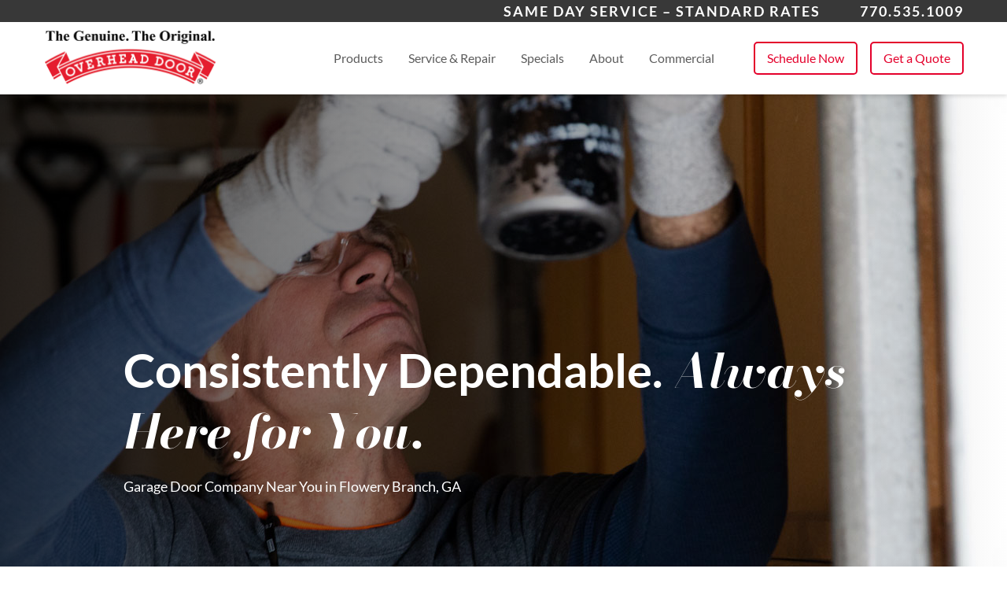

--- FILE ---
content_type: text/html; charset=UTF-8
request_url: https://overheaddoorgreaterhallcounty.com/garage-door-service-in-gainesville-ga/flowery-branch/
body_size: 53523
content:
<!doctype html>
<html class="no-js" lang="en-US">
<head>
  <meta charset="utf-8">
  <meta http-equiv="X-UA-Compatible" content="IE=edge">

  <meta name="viewport" content="width=device-width, initial-scale=1.0, maximum-scale=1.0, user-scalable=no">
  <meta name="format-detection" content="telephone=no">

  
  
  
  <meta name='robots' content='index, follow, max-image-preview:large, max-snippet:-1, max-video-preview:-1' />
	<style>img:is([sizes="auto" i], [sizes^="auto," i]) { contain-intrinsic-size: 3000px 1500px }</style>
	
	<!-- This site is optimized with the Yoast SEO plugin v26.3 - https://yoast.com/wordpress/plugins/seo/ -->
	<title>Flowery Branch, GA - OHD Greater Hall County</title>
	<link rel="canonical" href="https://overheaddoorgreaterhallcounty.com/garage-door-service-in-gainesville-ga/flowery-branch/" />
	<meta property="og:locale" content="en_US" />
	<meta property="og:type" content="article" />
	<meta property="og:title" content="Flowery Branch, GA - OHD Greater Hall County" />
	<meta property="og:url" content="https://overheaddoorgreaterhallcounty.com/garage-door-service-in-gainesville-ga/flowery-branch/" />
	<meta property="og:site_name" content="OHD Greater Hall County" />
	<meta property="article:modified_time" content="2023-12-20T14:15:54+00:00" />
	<meta name="twitter:card" content="summary_large_image" />
	<script type="application/ld+json" class="yoast-schema-graph">{"@context":"https://schema.org","@graph":[{"@type":"WebPage","@id":"https://overheaddoorgreaterhallcounty.com/garage-door-service-in-gainesville-ga/flowery-branch/","url":"https://overheaddoorgreaterhallcounty.com/garage-door-service-in-gainesville-ga/flowery-branch/","name":"Flowery Branch, GA - OHD Greater Hall County","isPartOf":{"@id":"https://overheaddoorgreaterhallcounty.com/#website"},"datePublished":"2021-11-23T18:37:33+00:00","dateModified":"2023-12-20T14:15:54+00:00","breadcrumb":{"@id":"https://overheaddoorgreaterhallcounty.com/garage-door-service-in-gainesville-ga/flowery-branch/#breadcrumb"},"inLanguage":"en-US","potentialAction":[{"@type":"ReadAction","target":["https://overheaddoorgreaterhallcounty.com/garage-door-service-in-gainesville-ga/flowery-branch/"]}]},{"@type":"BreadcrumbList","@id":"https://overheaddoorgreaterhallcounty.com/garage-door-service-in-gainesville-ga/flowery-branch/#breadcrumb","itemListElement":[{"@type":"ListItem","position":1,"name":"Service Areas","item":"https://overheaddoorgreaterhallcounty.com/garage-door-service-in-gainesville-ga/"},{"@type":"ListItem","position":2,"name":"Flowery Branch, GA"}]},{"@type":"WebSite","@id":"https://overheaddoorgreaterhallcounty.com/#website","url":"https://overheaddoorgreaterhallcounty.com/","name":"OHD Greater Hall County","description":"The Genuine. The Original.","potentialAction":[{"@type":"SearchAction","target":{"@type":"EntryPoint","urlTemplate":"https://overheaddoorgreaterhallcounty.com/?s={search_term_string}"},"query-input":{"@type":"PropertyValueSpecification","valueRequired":true,"valueName":"search_term_string"}}],"inLanguage":"en-US"}]}</script>
	<!-- / Yoast SEO plugin. -->


<link rel='dns-prefetch' href='//ajax.googleapis.com' />
<link rel='dns-prefetch' href='//maps.googleapis.com' />
<link rel='stylesheet' id='gf-source-input-css' href='https://overheaddoorgreaterhallcounty.com/wp-content/plugins/sourcemediumplugin-1/lib/../assets/css/conversion-source.min.css?ver=6.8.3' type='text/css' media='all' />
<link rel='stylesheet' id='wp-block-library-css' href='https://overheaddoorgreaterhallcounty.com/wp-includes/css/dist/block-library/style.min.css?ver=6.8.3' type='text/css' media='all' />
<style id='classic-theme-styles-inline-css' type='text/css'>
/*! This file is auto-generated */
.wp-block-button__link{color:#fff;background-color:#32373c;border-radius:9999px;box-shadow:none;text-decoration:none;padding:calc(.667em + 2px) calc(1.333em + 2px);font-size:1.125em}.wp-block-file__button{background:#32373c;color:#fff;text-decoration:none}
</style>
<link rel='stylesheet' id='wp-components-css' href='https://overheaddoorgreaterhallcounty.com/wp-includes/css/dist/components/style.min.css?ver=6.8.3' type='text/css' media='all' />
<link rel='stylesheet' id='wp-preferences-css' href='https://overheaddoorgreaterhallcounty.com/wp-includes/css/dist/preferences/style.min.css?ver=6.8.3' type='text/css' media='all' />
<link rel='stylesheet' id='wp-block-editor-css' href='https://overheaddoorgreaterhallcounty.com/wp-includes/css/dist/block-editor/style.min.css?ver=6.8.3' type='text/css' media='all' />
<link rel='stylesheet' id='popup-maker-block-library-style-css' href='https://overheaddoorgreaterhallcounty.com/wp-content/plugins/popup-maker/dist/packages/block-library-style.css?ver=dbea705cfafe089d65f1' type='text/css' media='all' />
<style id='global-styles-inline-css' type='text/css'>
:root{--wp--preset--aspect-ratio--square: 1;--wp--preset--aspect-ratio--4-3: 4/3;--wp--preset--aspect-ratio--3-4: 3/4;--wp--preset--aspect-ratio--3-2: 3/2;--wp--preset--aspect-ratio--2-3: 2/3;--wp--preset--aspect-ratio--16-9: 16/9;--wp--preset--aspect-ratio--9-16: 9/16;--wp--preset--color--black: #000000;--wp--preset--color--cyan-bluish-gray: #abb8c3;--wp--preset--color--white: #ffffff;--wp--preset--color--pale-pink: #f78da7;--wp--preset--color--vivid-red: #cf2e2e;--wp--preset--color--luminous-vivid-orange: #ff6900;--wp--preset--color--luminous-vivid-amber: #fcb900;--wp--preset--color--light-green-cyan: #7bdcb5;--wp--preset--color--vivid-green-cyan: #00d084;--wp--preset--color--pale-cyan-blue: #8ed1fc;--wp--preset--color--vivid-cyan-blue: #0693e3;--wp--preset--color--vivid-purple: #9b51e0;--wp--preset--gradient--vivid-cyan-blue-to-vivid-purple: linear-gradient(135deg,rgba(6,147,227,1) 0%,rgb(155,81,224) 100%);--wp--preset--gradient--light-green-cyan-to-vivid-green-cyan: linear-gradient(135deg,rgb(122,220,180) 0%,rgb(0,208,130) 100%);--wp--preset--gradient--luminous-vivid-amber-to-luminous-vivid-orange: linear-gradient(135deg,rgba(252,185,0,1) 0%,rgba(255,105,0,1) 100%);--wp--preset--gradient--luminous-vivid-orange-to-vivid-red: linear-gradient(135deg,rgba(255,105,0,1) 0%,rgb(207,46,46) 100%);--wp--preset--gradient--very-light-gray-to-cyan-bluish-gray: linear-gradient(135deg,rgb(238,238,238) 0%,rgb(169,184,195) 100%);--wp--preset--gradient--cool-to-warm-spectrum: linear-gradient(135deg,rgb(74,234,220) 0%,rgb(151,120,209) 20%,rgb(207,42,186) 40%,rgb(238,44,130) 60%,rgb(251,105,98) 80%,rgb(254,248,76) 100%);--wp--preset--gradient--blush-light-purple: linear-gradient(135deg,rgb(255,206,236) 0%,rgb(152,150,240) 100%);--wp--preset--gradient--blush-bordeaux: linear-gradient(135deg,rgb(254,205,165) 0%,rgb(254,45,45) 50%,rgb(107,0,62) 100%);--wp--preset--gradient--luminous-dusk: linear-gradient(135deg,rgb(255,203,112) 0%,rgb(199,81,192) 50%,rgb(65,88,208) 100%);--wp--preset--gradient--pale-ocean: linear-gradient(135deg,rgb(255,245,203) 0%,rgb(182,227,212) 50%,rgb(51,167,181) 100%);--wp--preset--gradient--electric-grass: linear-gradient(135deg,rgb(202,248,128) 0%,rgb(113,206,126) 100%);--wp--preset--gradient--midnight: linear-gradient(135deg,rgb(2,3,129) 0%,rgb(40,116,252) 100%);--wp--preset--font-size--small: 13px;--wp--preset--font-size--medium: 20px;--wp--preset--font-size--large: 36px;--wp--preset--font-size--x-large: 42px;--wp--preset--spacing--20: 0.44rem;--wp--preset--spacing--30: 0.67rem;--wp--preset--spacing--40: 1rem;--wp--preset--spacing--50: 1.5rem;--wp--preset--spacing--60: 2.25rem;--wp--preset--spacing--70: 3.38rem;--wp--preset--spacing--80: 5.06rem;--wp--preset--shadow--natural: 6px 6px 9px rgba(0, 0, 0, 0.2);--wp--preset--shadow--deep: 12px 12px 50px rgba(0, 0, 0, 0.4);--wp--preset--shadow--sharp: 6px 6px 0px rgba(0, 0, 0, 0.2);--wp--preset--shadow--outlined: 6px 6px 0px -3px rgba(255, 255, 255, 1), 6px 6px rgba(0, 0, 0, 1);--wp--preset--shadow--crisp: 6px 6px 0px rgba(0, 0, 0, 1);}:where(.is-layout-flex){gap: 0.5em;}:where(.is-layout-grid){gap: 0.5em;}body .is-layout-flex{display: flex;}.is-layout-flex{flex-wrap: wrap;align-items: center;}.is-layout-flex > :is(*, div){margin: 0;}body .is-layout-grid{display: grid;}.is-layout-grid > :is(*, div){margin: 0;}:where(.wp-block-columns.is-layout-flex){gap: 2em;}:where(.wp-block-columns.is-layout-grid){gap: 2em;}:where(.wp-block-post-template.is-layout-flex){gap: 1.25em;}:where(.wp-block-post-template.is-layout-grid){gap: 1.25em;}.has-black-color{color: var(--wp--preset--color--black) !important;}.has-cyan-bluish-gray-color{color: var(--wp--preset--color--cyan-bluish-gray) !important;}.has-white-color{color: var(--wp--preset--color--white) !important;}.has-pale-pink-color{color: var(--wp--preset--color--pale-pink) !important;}.has-vivid-red-color{color: var(--wp--preset--color--vivid-red) !important;}.has-luminous-vivid-orange-color{color: var(--wp--preset--color--luminous-vivid-orange) !important;}.has-luminous-vivid-amber-color{color: var(--wp--preset--color--luminous-vivid-amber) !important;}.has-light-green-cyan-color{color: var(--wp--preset--color--light-green-cyan) !important;}.has-vivid-green-cyan-color{color: var(--wp--preset--color--vivid-green-cyan) !important;}.has-pale-cyan-blue-color{color: var(--wp--preset--color--pale-cyan-blue) !important;}.has-vivid-cyan-blue-color{color: var(--wp--preset--color--vivid-cyan-blue) !important;}.has-vivid-purple-color{color: var(--wp--preset--color--vivid-purple) !important;}.has-black-background-color{background-color: var(--wp--preset--color--black) !important;}.has-cyan-bluish-gray-background-color{background-color: var(--wp--preset--color--cyan-bluish-gray) !important;}.has-white-background-color{background-color: var(--wp--preset--color--white) !important;}.has-pale-pink-background-color{background-color: var(--wp--preset--color--pale-pink) !important;}.has-vivid-red-background-color{background-color: var(--wp--preset--color--vivid-red) !important;}.has-luminous-vivid-orange-background-color{background-color: var(--wp--preset--color--luminous-vivid-orange) !important;}.has-luminous-vivid-amber-background-color{background-color: var(--wp--preset--color--luminous-vivid-amber) !important;}.has-light-green-cyan-background-color{background-color: var(--wp--preset--color--light-green-cyan) !important;}.has-vivid-green-cyan-background-color{background-color: var(--wp--preset--color--vivid-green-cyan) !important;}.has-pale-cyan-blue-background-color{background-color: var(--wp--preset--color--pale-cyan-blue) !important;}.has-vivid-cyan-blue-background-color{background-color: var(--wp--preset--color--vivid-cyan-blue) !important;}.has-vivid-purple-background-color{background-color: var(--wp--preset--color--vivid-purple) !important;}.has-black-border-color{border-color: var(--wp--preset--color--black) !important;}.has-cyan-bluish-gray-border-color{border-color: var(--wp--preset--color--cyan-bluish-gray) !important;}.has-white-border-color{border-color: var(--wp--preset--color--white) !important;}.has-pale-pink-border-color{border-color: var(--wp--preset--color--pale-pink) !important;}.has-vivid-red-border-color{border-color: var(--wp--preset--color--vivid-red) !important;}.has-luminous-vivid-orange-border-color{border-color: var(--wp--preset--color--luminous-vivid-orange) !important;}.has-luminous-vivid-amber-border-color{border-color: var(--wp--preset--color--luminous-vivid-amber) !important;}.has-light-green-cyan-border-color{border-color: var(--wp--preset--color--light-green-cyan) !important;}.has-vivid-green-cyan-border-color{border-color: var(--wp--preset--color--vivid-green-cyan) !important;}.has-pale-cyan-blue-border-color{border-color: var(--wp--preset--color--pale-cyan-blue) !important;}.has-vivid-cyan-blue-border-color{border-color: var(--wp--preset--color--vivid-cyan-blue) !important;}.has-vivid-purple-border-color{border-color: var(--wp--preset--color--vivid-purple) !important;}.has-vivid-cyan-blue-to-vivid-purple-gradient-background{background: var(--wp--preset--gradient--vivid-cyan-blue-to-vivid-purple) !important;}.has-light-green-cyan-to-vivid-green-cyan-gradient-background{background: var(--wp--preset--gradient--light-green-cyan-to-vivid-green-cyan) !important;}.has-luminous-vivid-amber-to-luminous-vivid-orange-gradient-background{background: var(--wp--preset--gradient--luminous-vivid-amber-to-luminous-vivid-orange) !important;}.has-luminous-vivid-orange-to-vivid-red-gradient-background{background: var(--wp--preset--gradient--luminous-vivid-orange-to-vivid-red) !important;}.has-very-light-gray-to-cyan-bluish-gray-gradient-background{background: var(--wp--preset--gradient--very-light-gray-to-cyan-bluish-gray) !important;}.has-cool-to-warm-spectrum-gradient-background{background: var(--wp--preset--gradient--cool-to-warm-spectrum) !important;}.has-blush-light-purple-gradient-background{background: var(--wp--preset--gradient--blush-light-purple) !important;}.has-blush-bordeaux-gradient-background{background: var(--wp--preset--gradient--blush-bordeaux) !important;}.has-luminous-dusk-gradient-background{background: var(--wp--preset--gradient--luminous-dusk) !important;}.has-pale-ocean-gradient-background{background: var(--wp--preset--gradient--pale-ocean) !important;}.has-electric-grass-gradient-background{background: var(--wp--preset--gradient--electric-grass) !important;}.has-midnight-gradient-background{background: var(--wp--preset--gradient--midnight) !important;}.has-small-font-size{font-size: var(--wp--preset--font-size--small) !important;}.has-medium-font-size{font-size: var(--wp--preset--font-size--medium) !important;}.has-large-font-size{font-size: var(--wp--preset--font-size--large) !important;}.has-x-large-font-size{font-size: var(--wp--preset--font-size--x-large) !important;}
:where(.wp-block-post-template.is-layout-flex){gap: 1.25em;}:where(.wp-block-post-template.is-layout-grid){gap: 1.25em;}
:where(.wp-block-columns.is-layout-flex){gap: 2em;}:where(.wp-block-columns.is-layout-grid){gap: 2em;}
:root :where(.wp-block-pullquote){font-size: 1.5em;line-height: 1.6;}
</style>
<link rel='stylesheet' id='roots_css-css' href='https://overheaddoorgreaterhallcounty.com/wp-content/themes/overheaddoor/assets/css/main.min.css?4369f436' type='text/css' media='all' />
<script type="text/javascript" src="//ajax.googleapis.com/ajax/libs/jquery/3.3.1/jquery.min.js" id="jquery-js"></script>
<script>window.jQuery || document.write('<script src="https://overheaddoorgreaterhallcounty.com/wp-content/themes/overheaddoor/assets/vendor/jquery/dist/jquery.min.js?2.1.4"><\/script>')</script>
<script type="text/javascript" src="//maps.googleapis.com/maps/api/js?key=AIzaSyAB4zcpEXJ4oZLBG2HIe243lwtti4D8pdQ&amp;libraries=places&amp;ver=6.8.3" id="google-maps-js"></script>
<link rel="https://api.w.org/" href="https://overheaddoorgreaterhallcounty.com/wp-json/" /><link rel="EditURI" type="application/rsd+xml" title="RSD" href="https://overheaddoorgreaterhallcounty.com/xmlrpc.php?rsd" />
<link rel='shortlink' href='https://overheaddoorgreaterhallcounty.com/?p=1773' />
<link rel="alternate" title="oEmbed (JSON)" type="application/json+oembed" href="https://overheaddoorgreaterhallcounty.com/wp-json/oembed/1.0/embed?url=https%3A%2F%2Foverheaddoorgreaterhallcounty.com%2Fgarage-door-service-in-gainesville-ga%2Fflowery-branch%2F" />
<link rel="alternate" title="oEmbed (XML)" type="text/xml+oembed" href="https://overheaddoorgreaterhallcounty.com/wp-json/oembed/1.0/embed?url=https%3A%2F%2Foverheaddoorgreaterhallcounty.com%2Fgarage-door-service-in-gainesville-ga%2Fflowery-branch%2F&#038;format=xml" />
<meta name="ti-site-data" content="[base64]" /><meta name="google-site-verification" content="IPyq0cDXlqWo4jX6wvXjy3fPQuW1hU7d2I1ycgmyw9A" /><!-- Google Tag Manager -->
<script>(function(w,d,s,l,i){w[l]=w[l]||[];w[l].push({'gtm.start':
new Date().getTime(),event:'gtm.js'});var f=d.getElementsByTagName(s)[0],
j=d.createElement(s),dl=l!='dataLayer'?'&l='+l:'';j.async=true;j.src=
'https://www.googletagmanager.com/gtm.js?id='+i+dl;f.parentNode.insertBefore(j,f);
})(window,document,'script','dataLayer','GTM-523PLS2');</script>
<!-- End Google Tag Manager --><script type="application/ld+json">{"@context":"http:\/\/schema.org","@type":"LocalBusiness","name":"OHD Greater Hall County","url":"https:\/\/overheaddoorgreaterhallcounty.com","telephone":"7705351009","email":"sales@ohdatl.com","address":{"@type":"PostalAddress","streetAddress":"2445 Hilton Drive, Unit 115","postalCode":"30501","addressLocality":"Gainesville","addressRegion":"Georgia","addressCountry":"United States"},"logo":"https:\/\/overheaddoorgreaterhallcounty.com\/wp-content\/uploads\/sites\/27\/2020\/04\/Residential-favi.png","image":"https:\/\/overheaddoorgreaterhallcounty.com\/wp-content\/uploads\/sites\/27\/2020\/09\/OHDKC-Location.png","sameAs":["https:\/\/www.facebook.com\/overheaddoorgreaterhallcounty","https:\/\/www.instagram.com\/dhpacecompanyinc\/","https:\/\/www.google.com\/search?q=Overhead+Door+Company+of+Greater+Hall+County%E2%84%A2&amp;stick=H4sIAAAAAAAA_-NgU1I1qLCwSDNNMzFMMTUwSjFOTbK0MqgwTTJLTbUwNkk1STMyTUxJWcSq71-WWpSRmpii4JKfX6TgnJ9bkJhXqZCfpuBelJpYklqk4JGYkwMUL80rqXzUsggApwKTVVsAAAA&amp;hl=en&amp;mat=CR_BMCtIrDsdElcBezTaAaK9Su6NQoDh8Jxj77CCskx9UXR5DDj-r4G3P7vFJilXBAW2KLlKUOn_D_cWIulw_wGMuAW5Olwf0Y02Xbj45Nu8yDoVi-elWTP8347Abze4CUA&amp;authuser=0","https:\/\/www.youtube.com\/user\/OverheadDooratHome","https:\/\/www.linkedin.com\/company\/dh-pace\/"],"openingHoursSpecification":[{"@type":"OpeningHoursSpecification","dayOfWeek":["Mo","Tu","We","Th","Fr"],"opens":"8:00 am","closes":"4:00 pm"},{"@type":"OpeningHoursSpecification","dayOfWeek":["Su"],"opens":"00:00","closes":"00:00"},{"@type":"OpeningHoursSpecification","dayOfWeek":["Sa"],"opens":"00:00","closes":"00:00"}]}</script><link rel="icon" href="https://overheaddoorgreaterhallcounty.com/wp-content/uploads/sites/27/2021/12/cropped-cropped-Residential-favi-32x32.png" sizes="32x32" />
<link rel="icon" href="https://overheaddoorgreaterhallcounty.com/wp-content/uploads/sites/27/2021/12/cropped-cropped-Residential-favi-192x192.png" sizes="192x192" />
<link rel="apple-touch-icon" href="https://overheaddoorgreaterhallcounty.com/wp-content/uploads/sites/27/2021/12/cropped-cropped-Residential-favi-180x180.png" />
<meta name="msapplication-TileImage" content="https://overheaddoorgreaterhallcounty.com/wp-content/uploads/sites/27/2021/12/cropped-cropped-Residential-favi-270x270.png" />
		<style type="text/css" id="wp-custom-css">
			div.footer__bottom.bg-primary.text-white.text-sm.py-3 div.text-center.col:nth-child(2){
	display:none !important;
}		</style>
		
      
      <style>
      .bg-primary {
        background-color: #e4002b !important;
      }
      .border-primary {
        border-color: #e4002b !important;
      }
      .text-primary {
        color: #e4002b !important;
      }
      .fancy-content-image-block__image-col::before {
        background-color: #e4002b !important;
      }
      .card__image::before {
        background-color: #e4002b !important;
      }
      .dotted-circle .paths {
        stroke: #e4002b !important;
      }
    </style>
        <style>
      .bg-secondary {
        background-color: #faf7f1 !important;
      }
      .border-secondary {
        border-color: #faf7f1 !important;
      }
      .text-secondary {
        color: #faf7f1 !important;
      }
      .fancy-content-image-block__wrapper::before {
        background-color: #faf7f1 !important;
      }
    </style>
        <style>
      .bg-tertiary {
        background-color: #E4002B !important;
      }
      .border-tertiary {
        border-color: #E4002B !important;
      }
      .text-tertiary {
        color: #E4002B !important;
      }
      .btn {
        border-color: #E4002B;
        color: #E4002B;
      }
      .btn:hover,
      .btn:active,
      .btn:focus,
      .btn.is-open {
        background-color: #E4002B;
      }
      .btn--white:hover,
      .btn--white:active,
      .btn--white:focus {
        color: #E4002B;
      }
      .btn-link {
        color: #E4002B;
      }
      .footer__header {
        color: #E4002B;
      }
      .reviews-slider__slider .slick-dots li button::before {
        background-color: #E4002B;
      }
      .content-accordion__border {
        border-color: #E4002B;
      }
      .featured-numbers__section-number {
        border-color: #E4002B;
      }
      .specials-grid__special {
        border-color: #E4002B;
      }
      .specials-slider__slider .ll-slick-prev .icon,
      .specials-slider__slider .ll-slick-next .icon {
        color: #E4002B;
      }
      .specials-slider__slider .slick-dots li button::before {
        background-color: #E4002B;
      }
      .specials-slider__slide {
        border-color: #E4002B;
      }
      .video-block__play-circle {
        border-color: #E4002B;
      }
      .card__button:hover {
        color: #E4002B;
      }
      .wysiwyg blockquote > *:first-child::before,
      #tinymce blockquote > *:first-child::before {
        color: #E4002B;
      }
      .wysiwyg blockquote > *:last-child::after,
      #tinymce blockquote > *:last-child::after {
        color: #E4002B;
      }
      .quoter .quoter-form .button,
      .quoter .quoter-form .button:hover {
        background-color: #E4002B;
      }
      .quoter .visual-choice .icon-wrapper,
      .quoter .visual-choice.visual-choice--small .icon-wrapper {
        border-color: #E4002B;
      }
      .quoter .visual-choice input:checked ~ label .icon-wrapper,
      .quoter .visual-choice.visual-choice--small input:checked ~ label .icon-wrapper {
        background-color: #E4002B;
      }
      .schedule-form .gfield_radio li label,
      .schedule-form .gfield_checkbox li label {
        color: #E4002B;
        border-color: #E4002B;
      }
      .schedule-form .gfield_radio li input:checked + label,
      .schedule-form .gfield_checkbox li input:checked + label {
        background-color: #E4002B;
      }
      .quoter .quoter-form input[type="email"], .quoter .quoter-form input[type="tel"], .quoter .quoter-form input[type="text"], .quoter .quoter-form input[type="password"], .quoter .quoter-form input[type="number"], .quoter .quoter-form input[type="file"], .quoter .quoter-form select, .quoter .quoter-form textarea {
        border-color: #E4002B;
      }
      .quoter .quoter-form select {
        border-color: #E4002B;
        background-color: #E4002B;
      }
      .schedule-form .gform_page_footer .button {
        color: #E4002B;
        border-color: #E4002B;
      }
      .schedule-form .gform_page_footer .button:hover, .schedule-form .gform_page_footer .button:active, .schedule-form .gform_page_footer .button:focus, .schedule-form .gform_page_footer .button.is-open {
        background-color: #E4002B;
      }
      .wysiwyg a:not([class]), #tinymce a:not([class]) {
        color: #E4002B;
      }
      .form-skin .gform_footer button[type="submit"] {
        color: #E4002B;
        border-color: #E4002B;
      }
      .form-skin .gform_footer button[type="submit"]:hover, .form-skin .gform_footer button[type="submit"]:active, .form-skin .gform_footer button[type="submit"]:focus, .form-skin .gform_footer button[type="submit"].is-open {
        background-color: #E4002B;
      }
      .social-list li a:hover, .social-list li a:active, .social-list li a:focus {
        color: #E4002B;
        border-color: #E4002B;
      }
      .navbar__nav li a:hover, .navbar__nav li a:active, .navbar__nav li a:focus, .navbar__nav li a.is-open, .navbar__nav li button:hover, .navbar__nav li button:active, .navbar__nav li button:focus, .navbar__nav li button.is-open {
        color: #E4002B;
      }
      .text-red {
        color: #E4002B;
      }
      .navbar__nav-dropdown a:hover, .navbar__nav-dropdown a:active, .navbar__nav-dropdown a:focus {
        color: #E4002B;
      }
      .product-details__list li::before {
        color: #E4002B;
      }
    </style>
  
  
  <style>
          @font-face {
        font-family: 'Lato';
        src: url('https://overheaddoorgreaterhallcounty.com/wp-content/themes/overheaddoor/assets/fonts/Lato-Bold.eot');
        src: url('https://overheaddoorgreaterhallcounty.com/wp-content/themes/overheaddoor/assets/fonts/Lato-Bold.eot?#iefix') format('embedded-opentype'),
            url('https://overheaddoorgreaterhallcounty.com/wp-content/themes/overheaddoor/assets/fonts/Lato-Bold.woff2') format('woff2'),
            url('https://overheaddoorgreaterhallcounty.com/wp-content/themes/overheaddoor/assets/fonts/Lato-Bold.woff') format('woff'),
            url('https://overheaddoorgreaterhallcounty.com/wp-content/themes/overheaddoor/assets/fonts/Lato-Bold.ttf') format('truetype'),
            url('https://overheaddoorgreaterhallcounty.com/wp-content/themes/overheaddoor/assets/fonts/Lato-Bold.svg#Lato-Bold') format('svg');
        font-weight: bold;
        font-style: normal;
      }

      @font-face {
        font-family: 'Lato';
        src: url('https://overheaddoorgreaterhallcounty.com/wp-content/themes/overheaddoor/assets/fonts/Lato-Regular.eot');
        src: url('https://overheaddoorgreaterhallcounty.com/wp-content/themes/overheaddoor/assets/fonts/Lato-Regular.eot?#iefix') format('embedded-opentype'),
            url('https://overheaddoorgreaterhallcounty.com/wp-content/themes/overheaddoor/assets/fonts/Lato-Regular.woff2') format('woff2'),
            url('https://overheaddoorgreaterhallcounty.com/wp-content/themes/overheaddoor/assets/fonts/Lato-Regular.woff') format('woff'),
            url('https://overheaddoorgreaterhallcounty.com/wp-content/themes/overheaddoor/assets/fonts/Lato-Regular.ttf') format('truetype'),
            url('https://overheaddoorgreaterhallcounty.com/wp-content/themes/overheaddoor/assets/fonts/Lato-Regular.svg#Lato-Regular') format('svg');
        font-weight: normal;
        font-style: normal;
      }
      </style>

</head>
<body class="wp-singular ll_service_area-template-default single single-ll_service_area postid-1773 wp-theme-overheaddoor sidebar-primary ll_service_area-flowery-branch">
  <svg style="position: absolute; width: 0; height: 0; overflow: hidden;" version="1.1" xmlns="http://www.w3.org/2000/svg" xmlns:xlink="http://www.w3.org/1999/xlink">
  <defs>
    <symbol id="icon-tools" viewBox="0 0 32 32">
      <title>tools</title>
      <path d="M21.709 9.697c-0.345 0-0.625 0.279-0.625 0.625s0.28 0.625 0.625 0.625c0.346 0 0.625-0.28 0.625-0.625s-0.279-0.625-0.625-0.625z"></path>
      <path d="M10.353 21.052c-0.346 0-0.625 0.28-0.625 0.625s0.279 0.625 0.625 0.625c0.345 0 0.625-0.279 0.625-0.625s-0.28-0.625-0.625-0.625z"></path>
      <path d="M31.254 3.845c-0.211-0.049-0.433 0.015-0.585 0.168l-2.591 2.612h-1.242l-1.367-1.417v-1.26l2.554-2.592c0.151-0.153 0.213-0.374 0.163-0.584s-0.204-0.378-0.408-0.447c-0.642-0.216-1.313-0.326-1.996-0.326-2.036 0-3.885 0.949-5.074 2.604-1.113 1.549-1.456 3.448-0.964 5.265l-4.604 4.604-7.67-7.688v-1.509c0-0.219-0.115-0.423-0.303-0.536l-4.419-2.652c-0.246-0.148-0.561-0.109-0.763 0.094l-1.768 1.767c-0.203 0.203-0.241 0.518-0.094 0.764l2.651 4.419c0.113 0.188 0.316 0.303 0.536 0.303l1.508 0 7.671 7.688-4.586 4.586c-1.817-0.491-3.717-0.148-5.267 0.966-1.654 1.188-2.603 3.037-2.603 5.073 0 0.683 0.11 1.354 0.326 1.996 0.069 0.205 0.24 0.36 0.451 0.409s0.433-0.015 0.585-0.168l2.591-2.611h1.249l1.423 1.423v1.249l-2.611 2.591c-0.154 0.153-0.218 0.374-0.168 0.585s0.204 0.382 0.409 0.451c0.641 0.216 1.313 0.326 1.996 0.326 2.036 0 3.884-0.949 5.073-2.603 1.114-1.55 1.457-3.449 0.966-5.267l3.683-3.683 0.844 0.916-0.387 0.387c-0.244 0.244-0.244 0.64 0 0.884s0.64 0.244 0.884 0l0.351-0.351 7.916 8.599c0.006 0.006 0.012 0.012 0.018 0.019 1.465 1.465 3.838 1.465 5.304-0 1.461-1.462 1.461-3.841 0-5.303-0.006-0.006-0.013-0.012-0.020-0.019l-8.613-7.901 0.347-0.347c0.244-0.244 0.244-0.64 0-0.884s-0.64-0.244-0.884 0l-0.385 0.385-0.918-0.843 3.701-3.701c0.526 0.141 1.069 0.212 1.619 0.212 3.446 0 6.25-2.804 6.25-6.25 0-0.683-0.11-1.354-0.326-1.996-0.069-0.205-0.24-0.36-0.451-0.409zM5.518 6.371c-0.117-0.117-0.276-0.177-0.442-0.177l-1.414-0-2.218-3.704 1.077-1.077 3.697 2.219v1.414c0 0.166 0.066 0.324 0.183 0.441l7.854 7.871-0.884 0.884zM21.416 18.562l8.642 7.928c0.965 0.976 0.962 2.555-0.009 3.527-0.974 0.974-2.55 0.977-3.527 0.009l-7.942-8.627zM20.494 17.716l-2.762 2.762-0.844-0.916 2.688-2.688zM25.781 11.25c-0.547 0-1.084-0.088-1.597-0.261-0.225-0.075-0.473-0.017-0.641 0.15-3.133 3.133-9.885 9.885-12.371 12.371-0.168 0.168-0.226 0.416-0.15 0.642 0.52 1.543 0.271 3.188-0.682 4.515-0.95 1.323-2.429 2.082-4.057 2.082-0.183 0-0.365-0.010-0.545-0.029l1.985-1.97c0.118-0.117 0.185-0.277 0.185-0.444v-1.768c0-0.166-0.066-0.325-0.183-0.442l-1.789-1.789c-0.117-0.117-0.276-0.183-0.442-0.183h-1.768c-0.167 0-0.326 0.067-0.444 0.185l-1.969 1.985c-0.020-0.18-0.029-0.362-0.029-0.545 0-1.628 0.759-3.107 2.082-4.057 1.327-0.953 2.972-1.202 4.515-0.682 0.225 0.076 0.473 0.018 0.641-0.15 0.034-0.034 12.362-12.362 12.371-12.371 0.168-0.168 0.226-0.416 0.15-0.641-0.52-1.543-0.272-3.188 0.681-4.514 0.951-1.324 2.43-2.083 4.059-2.083 0.188 0 0.376 0.010 0.561 0.031l-1.944 1.973c-0.115 0.117-0.18 0.274-0.18 0.438v1.768c0 0.162 0.063 0.318 0.175 0.434l1.727 1.789c0.118 0.122 0.28 0.191 0.45 0.191h1.768c0.166 0 0.326-0.066 0.444-0.185l1.969-1.985c0.020 0.18 0.029 0.362 0.029 0.545 0 2.757-2.243 5-5 5z"></path>
      <path d="M19.499 11.647l-7.821 7.821c-0.244 0.244-0.244 0.64 0 0.884s0.64 0.244 0.884 0l7.821-7.821c0.244-0.244 0.244-0.64 0-0.884s-0.64-0.244-0.884 0z"></path>
      <path d="M27.397 28.25c0.244 0.243 0.64 0.243 0.884-0.001s0.243-0.64-0.001-0.884l-5.634-5.615c-0.244-0.244-0.64-0.243-0.884 0.001s-0.243 0.64 0.001 0.884z"></path>
    </symbol>
    <symbol id="icon-star" viewBox="0 0 32 32">
      <title>star</title>
      <path d="M30.607 11.164l-8.812-0.833c-0.555-0.050-1.036-0.404-1.263-0.934l-3.156-7.651c-0.505-1.263-2.298-1.263-2.803 0l-3.131 7.651c-0.202 0.53-0.707 0.884-1.263 0.934l-8.812 0.833c-1.313 0.126-1.843 1.768-0.859 2.651l6.641 5.833c0.429 0.379 0.606 0.934 0.48 1.49l-1.995 8.181c-0.303 1.288 1.086 2.348 2.247 1.667l7.348-4.318c0.48-0.278 1.061-0.278 1.54 0l7.348 4.318c1.162 0.681 2.55-0.354 2.247-1.667l-1.97-8.181c-0.126-0.555 0.050-1.111 0.48-1.49l6.641-5.833c0.96-0.884 0.404-2.525-0.909-2.651z"></path>
    </symbol>
    <symbol id="icon-trophy" viewBox="0 0 32 32">
      <title>trophy</title>
      <path d="M25.327 1.288c-0.302 0-0.612 0.039-0.922 0.115l0.238 0.971c1.89-0.464 3.539 0.974 3.539 2.77 0 4.205-4.789 7.305-6.785 7.888l0.28 0.96c2.536-0.742 7.505-4.204 7.506-8.848 0-2.127-1.73-3.856-3.857-3.856z"></path>
      <path d="M3.816 5.144c0-1.796 1.648-3.236 3.539-2.769l0.239-0.971c-2.502-0.615-4.778 1.313-4.778 3.74 0 4.645 4.97 8.107 7.505 8.848l0.28-0.96c-1.997-0.584-6.786-3.683-6.786-7.888z"></path>
      <path d="M17.734 18.613h-3.468c-0.276 0-0.5 0.224-0.5 0.5v1.898c0 0.151 0.069 0.294 0.186 0.389 0.089 0.073 0.2 0.111 0.314 0.111 0.035 0 0.070-0.004 0.105-0.012 1.030-0.223 2.227-0.223 3.257 0 0.148 0.031 0.302-0.005 0.419-0.099s0.186-0.238 0.186-0.389v-1.898c0-0.276-0.224-0.5-0.5-0.5zM17.234 20.414c-0.801-0.11-1.667-0.111-2.468 0v-0.802h2.468v0.802z"></path>
      <path d="M22.748 29.153h-13.497c-0.276 0-0.5 0.224-0.5 0.5v1.847c0 0.276 0.224 0.5 0.5 0.5h13.497c0.276 0 0.5-0.224 0.5-0.5v-1.847c0-0.276-0.224-0.5-0.5-0.5zM22.248 31h-12.497v-0.847h12.497v0.847z"></path>
      <path d="M21.883 22.108h-11.766c-0.276 0-0.5 0.224-0.5 0.5v7.044c0 0.276 0.224 0.5 0.5 0.5h11.766c0.276 0 0.5-0.224 0.5-0.5v-7.044c0-0.276-0.224-0.5-0.5-0.5zM21.383 29.153h-10.766v-6.044h10.766v6.044z"></path>
      <path d="M19.883 24.108h-7.767c-0.276 0-0.5 0.224-0.5 0.5v3.044c0 0.276 0.224 0.5 0.5 0.5h7.767c0.276 0 0.5-0.224 0.5-0.5v-3.044c0-0.276-0.224-0.5-0.5-0.5zM19.383 27.152h-6.767v-2.044h6.767v2.044z"></path>
      <path d="M24.812 0.252c-0.16-0.162-0.373-0.252-0.6-0.252h-16.424c-0.226 0-0.439 0.089-0.599 0.25s-0.247 0.375-0.247 0.602c0.003 0.34 0.017 0.675 0.032 1.057 0.013 0.308 0.030 0.613 0.051 0.917 0.25 3.703 1.074 7.086 2.386 9.785 0.193 0.397 0.402 0.786 0.619 1.155 1.002 1.701 2.149 2.922 3.412 3.628 0.133 0.074 0.29 0.084 0.428 0.029 0.116 0.004 0.247 0.004 0.394 0.004h3.871c0.056 0.021 0.116 0.032 0.175 0.032 0.084 0 0.168-0.021 0.244-0.064 1.262-0.706 2.41-1.927 3.412-3.628 0.216-0.368 0.424-0.757 0.618-1.155 1.313-2.7 2.138-6.084 2.387-9.786 0.020-0.304 0.038-0.607 0.050-0.918 0.015-0.349 0.029-0.7 0.032-1.054 0.003-0.227-0.084-0.441-0.244-0.603zM24.024 1.868c-0.013 0.299-0.029 0.596-0.049 0.891-0.24 3.575-1.032 6.83-2.288 9.415-0.182 0.374-0.378 0.739-0.581 1.085-0.853 1.448-1.844 2.54-2.875 3.168h-3.965c0.001 0-0.336 0-0.496 0-1.032-0.629-2.023-1.719-2.876-3.168-0.204-0.347-0.399-0.711-0.581-1.085-1.256-2.584-2.047-5.84-2.288-9.415-0.020-0.295-0.037-0.591-0.051-0.935-0.011-0.274-0.022-0.547-0.027-0.823h16.107c-0.005 0.291-0.017 0.58-0.029 0.868z"></path>
      <path d="M22.007 2.165c-0.008 0.157-0.017 0.305-0.027 0.452-0.209 3.098-0.913 6.018-1.985 8.222-0.15 0.308-0.313 0.613-0.485 0.905-0.593 1.006-1.256 1.787-1.919 2.259l0.58 0.815c0.777-0.553 1.538-1.441 2.201-2.566 0.185-0.316 0.361-0.643 0.522-0.975 1.127-2.317 1.866-5.369 2.084-8.594 0.010-0.152 0.019-0.304 0.028-0.466l-0.999-0.052z"></path>
      <path d="M17.734 16.427h-3.491c-0.841 0-0.925 1.631-0.925 1.648 0 0.015 0.098 1.538 0.947 1.538h3.491c0.827 0 0.925-1.523 0.925-1.538 0-0.017-0.084-1.648-0.948-1.648zM17.551 18.613h-3.103c-0.065-0.164-0.129-0.436-0.13-0.538 0.002-0.122 0.074-0.456 0.146-0.648h3.073c0.072 0.193 0.144 0.527 0.145 0.648-0.002 0.102-0.066 0.375-0.131 0.539z"></path>
      <path d="M17.839 20.521c-1.168-0.252-2.511-0.253-3.679 0-1.656 0.358-2.646 1.139-2.646 2.087 0 0.276 0.224 0.5 0.5 0.5h7.97c0.276 0 0.5-0.224 0.5-0.5 0-0.948-0.989-1.729-2.645-2.087zM12.868 22.108c0.309-0.233 0.816-0.46 1.504-0.61 1.030-0.223 2.228-0.223 3.256 0 0.688 0.149 1.195 0.377 1.504 0.61h-6.264z"></path>
    </symbol>
    <symbol id="icon-thank-you-sign" viewBox="0 0 32 32">
      <title>thank-you-sign</title>
      <path d="M28.152 0.125h-24.305c-2.122 0-3.848 1.542-3.848 3.436v13.623c0 1.896 1.726 3.438 3.848 3.438h9.403v3.59c-0.763 0.618-1.389 1.345-1.834 2.137-0.788-0.645-1.445-1.219-1.882-1.611-0.125-0.112-0.22-0.211-0.296-0.29-0.173-0.18-0.37-0.385-0.681-0.32-0.326 0.068-0.421 0.324-0.594 0.79l-0.058 0.154c-0.51 1.36-0.743 2.678-0.672 3.813 0.050 0.795 0.249 1.488 0.584 2.051h-0.456c-0.259 0-0.469 0.21-0.469 0.469s0.21 0.469 0.469 0.469h5.892c0 0 0 0 0.001 0s0-0 0.001-0h8.54c0.259 0 0.469-0.21 0.469-0.469s-0.21-0.469-0.469-0.469h-3.039v-10.315h9.396c2.122 0 3.848-1.542 3.848-3.438v-13.623c0-1.895-1.726-3.436-3.848-3.436zM8.998 30.938c-1.038-1.012-1.125-3.108-0.214-5.535l0.022-0.060c0.032 0.030 0.066 0.062 0.103 0.095 0.479 0.429 1.215 1.072 2.099 1.789-0.109 0.293-0.195 0.591-0.254 0.893-0.202 1.035-0.065 2.018 0.376 2.818zM15.039 30.938h-1.355c-0.049-0.743 0.011-1.385 0.178-1.874 0.084-0.245-0.047-0.511-0.292-0.595s-0.511 0.047-0.595 0.292c-0.204 0.599-0.281 1.329-0.23 2.177h-0.476c-0.587-0.664-0.798-1.593-0.594-2.638 0.21-1.075 0.921-2.403 2.291-3.463 0.028-0.017 0.055-0.038 0.078-0.061 0.328-0.247 0.693-0.478 1.096-0.687-0.022 0.781 0.059 1.215 0.19 1.921 0.081 0.435 0.181 0.975 0.29 1.784 0.163 1.205-0.063 2.409-0.579 3.144zM17.819 30.938h-1.701c0.428-0.9 0.591-2.077 0.43-3.269-0.112-0.832-0.214-1.385-0.297-1.83-0.159-0.857-0.231-1.248-0.13-2.465 0.014-0.163-0.058-0.321-0.19-0.417s-0.304-0.117-0.455-0.055c-0.453 0.186-0.884 0.405-1.288 0.652v-2.93h3.631v10.315zM31.063 17.184c0 1.379-1.305 2.501-2.91 2.501h-24.305c-1.605 0-2.91-1.122-2.91-2.501v-13.623c0-1.378 1.305-2.499 2.91-2.499h24.305c1.605 0 2.91 1.121 2.91 2.499z"></path>
      <path d="M14.211 9.692c0.183 0 0.358-0.108 0.433-0.288l0.26-0.624h1.69l0.261 0.624c0.075 0.18 0.249 0.288 0.433 0.288 0.060 0 0.122-0.012 0.181-0.036 0.239-0.1 0.352-0.374 0.252-0.613l-0.337-0.807c-0.012-0.074-0.041-0.141-0.083-0.199l-1.119-2.677c-0.1-0.239-0.374-0.352-0.613-0.252-0.11 0.046-0.193 0.129-0.241 0.229-0.004 0.007-0.007 0.014-0.011 0.023l-1.537 3.683c-0.1 0.239 0.013 0.513 0.252 0.613 0.059 0.025 0.12 0.036 0.18 0.036zM15.749 6.757l0.454 1.086h-0.907z"></path>
      <path d="M7.915 5.072h-2.665c-0.259 0-0.469 0.21-0.469 0.469s0.21 0.469 0.469 0.469h0.863v3.214c0 0.259 0.21 0.469 0.469 0.469s0.469-0.21 0.469-0.469v-3.214h0.865c0.259 0 0.469-0.21 0.469-0.469s-0.21-0.469-0.469-0.469z"></path>
      <path d="M10.235 9.223v-1.373h1.598v1.373c0 0.259 0.21 0.469 0.469 0.469s0.469-0.21 0.469-0.469v-3.683c0-0.259-0.21-0.469-0.469-0.469s-0.469 0.21-0.469 0.469v1.373h-1.598v-1.373c0-0.259-0.21-0.469-0.469-0.469s-0.469 0.21-0.469 0.469v3.683c0 0.259 0.21 0.469 0.469 0.469s0.469-0.21 0.469-0.469z"></path>
      <path d="M21.989 5.072c-0.259 0-0.469 0.21-0.469 0.469v2.273l-1.908-2.553c-0.155-0.207-0.449-0.25-0.656-0.095-0.121 0.090-0.185 0.228-0.188 0.368-0 0.003-0 0.004-0 0.007v3.683c0 0.259 0.21 0.469 0.469 0.469s0.469-0.21 0.469-0.469v-2.273l1.908 2.553c0.001 0.002 0.002 0.003 0.004 0.004 0.086 0.112 0.22 0.184 0.372 0.184 0.259 0 0.469-0.21 0.469-0.469v-3.683c0-0.259-0.21-0.469-0.469-0.469z"></path>
      <path d="M27.090 5.218c-0.178-0.188-0.475-0.196-0.663-0.018l-1.809 1.712v-1.371c0-0.259-0.21-0.469-0.469-0.469s-0.469 0.21-0.469 0.469v3.683c0 0.259 0.21 0.469 0.469 0.469s0.469-0.21 0.469-0.469v-1.021l0.697-0.66 0.957 1.892c0.083 0.163 0.247 0.257 0.419 0.257 0.071 0 0.143-0.016 0.211-0.051 0.231-0.117 0.324-0.399 0.207-0.63l-1.083-2.142 1.046-0.989c0.188-0.178 0.196-0.475 0.018-0.663z"></path>
      <path d="M13.192 11.843c-0.211-0.15-0.504-0.1-0.654 0.111l-0.928 1.307-0.928-1.307c-0.15-0.211-0.443-0.261-0.654-0.111s-0.261 0.443-0.111 0.654l1.223 1.723v1.688c0 0.259 0.21 0.469 0.469 0.469s0.469-0.21 0.469-0.469v-1.688l1.223-1.723c0.15-0.211 0.1-0.504-0.111-0.654z"></path>
      <path d="M15.935 11.765c-1.076 0-1.951 0.874-1.951 1.947v0.719c0 1.075 0.875 1.949 1.951 1.949s1.951-0.874 1.951-1.949v-0.719c0-1.074-0.875-1.947-1.951-1.947zM16.948 14.431c0 0.558-0.454 1.012-1.013 1.012s-1.013-0.454-1.013-1.012v-0.719c0-0.557 0.454-1.010 1.013-1.010s1.013 0.453 1.013 1.010z"></path>
      <path d="M21.765 11.756c-0.259 0-0.469 0.21-0.469 0.469v2.501c0 0.693-0.688 0.713-0.767 0.713s-0.767-0.020-0.767-0.713v-2.501c0-0.259-0.21-0.469-0.469-0.469s-0.469 0.21-0.469 0.469v2.501c0 1.083 0.857 1.65 1.704 1.65s1.704-0.567 1.704-1.65v-2.501c0-0.259-0.21-0.469-0.469-0.469z"></path>
      <path d="M24.149 11.756c-0.259 0-0.469 0.21-0.469 0.469v1.902c0 0.259 0.21 0.469 0.469 0.469s0.469-0.21 0.469-0.469v-1.902c0-0.259-0.21-0.469-0.469-0.469z"></path>
      <path d="M24.149 15.416c-0.259 0-0.469 0.21-0.469 0.469v0.023c0 0.259 0.21 0.469 0.469 0.469s0.469-0.21 0.469-0.469v-0.023c0-0.259-0.21-0.469-0.469-0.469z"></path>
    </symbol>
    <symbol id="icon-garage" viewBox="0 0 32 32">
      <title>garage</title>
      <path d="M31.467 4.267c0.295 0 0.533-0.239 0.533-0.533v-3.2c0-0.295-0.239-0.533-0.533-0.533h-30.933c-0.295 0-0.533 0.239-0.533 0.533v3.2c0 0.295 0.239 0.533 0.533 0.533h1.067v26.667h-1.067c-0.295 0-0.533 0.239-0.533 0.533s0.239 0.533 0.533 0.533h30.933c0.295 0 0.533-0.239 0.533-0.533s-0.239-0.533-0.533-0.533h-1.067v-26.667h1.067zM27.2 30.933h-22.4v-3.2h22.4v3.2zM27.2 26.667h-22.4v-3.2h22.4v3.2zM27.2 22.4h-22.4v-3.2h22.4v3.2zM27.2 18.133h-22.4v-3.2h22.4v3.2zM27.2 13.867h-22.4v-3.2h22.4v3.2zM27.2 9.6h-22.4v-3.2h22.4v3.2zM29.333 30.933h-1.067v-25.067c0-0.295-0.239-0.533-0.533-0.533h-23.467c-0.295 0-0.533 0.239-0.533 0.533v25.067h-1.067v-26.667h26.667v26.667zM1.067 3.2v-2.133h29.867v2.133h-29.867z"></path>
      <path d="M14.4 30.4h3.2c0.295 0 0.533-0.239 0.533-0.533s-0.239-0.533-0.533-0.533h-3.2c-0.295 0-0.533 0.239-0.533 0.533s0.239 0.533 0.533 0.533z"></path>
    </symbol>
    <symbol id="icon-holding-wrench" viewBox="0 0 32 32">
      <title>holding-wrench</title>
      <path d="M25.22 12.034h-1.471l0.305-0.911c0.082-0.246-0.050-0.511-0.296-0.593s-0.511 0.050-0.593 0.296l-0.404 1.208h-3.010c0.123-0.367 1.182-3.534 1.383-4.134 0.802 0.516 1.747 0.797 2.75 0.775l-0.209 0.626c-0.082 0.246 0.050 0.511 0.296 0.593s0.511-0.050 0.593-0.296l0.357-1.067c3.197-0.817 4.278-4.543 2.080-6.971-0.241-0.266-0.679-0.173-0.792 0.166l-1.093 3.267-1.615 0.329-1.092-1.234 1.162-3.472c0.050-0.149 0.022-0.312-0.074-0.436s-0.248-0.191-0.404-0.18c-3.764 0.272-5.416 4.593-2.737 7.273l-0.863 2.581c-6.417 0.155-5.583 2.665-9.67 3.187-0.116-0.574-0.624-1.008-1.231-1.008h-3.488c-0.693 0-1.256 0.563-1.256 1.256v8.287c0 0.693 0.563 1.256 1.256 1.256h3.488c0.64 0 1.168-0.481 1.245-1.1 2.151 0.143 2.334 0.869 5.325 1.068l-0.19 0.567c-1.641 0.23-3.015 1.315-3.527 2.844-0.479 1.433-0.117 3.052 0.945 4.226 0.24 0.265 0.678 0.174 0.792-0.166l1.093-3.267 1.615-0.329 1.092 1.234-1.161 3.471c-0.105 0.315 0.143 0.64 0.478 0.616 3.531-0.255 5.287-4.124 3.077-6.888l0.77-2.3h2.457c0.937 0 1.699-0.762 1.699-1.699 0-0.316-0.087-0.612-0.238-0.866 0.996-0.369 1.413-1.551 0.873-2.46 0.996-0.369 1.413-1.551 0.873-2.46 0.648-0.24 1.111-0.864 1.111-1.594 0-0.937-0.762-1.699-1.699-1.699zM22.433 1.061l-0.999 2.987c-0.053 0.159-0.017 0.334 0.093 0.459l1.451 1.64c0.111 0.125 0.28 0.182 0.445 0.149l2.145-0.437c0.164-0.033 0.298-0.152 0.351-0.311l0.888-2.655c0.442 0.807 0.538 1.732 0.249 2.596-0.966 2.888-5.199 2.991-6.669 0.276-1.032-1.905-0.042-4.126 2.046-4.705zM19.25 28.824c-0.346 1.036-1.211 1.814-2.294 2.114l0.999-2.987c0.053-0.159 0.017-0.334-0.093-0.459l-1.451-1.64c-0.113-0.128-0.284-0.181-0.445-0.149l-2.145 0.436c-0.164 0.033-0.298 0.152-0.351 0.311l-0.888 2.655c-1.482-2.706 1.191-5.677 4.281-4.643 1.898 0.635 2.98 2.587 2.387 4.361zM15.97 23.335l0.167-0.501c0 0 0.392-0.024 3.018-0.024l-0.522 1.56c-0.78-0.619-1.723-0.967-2.663-1.036zM25.22 14.494c-0.669 0-4.957 0-5.632 0-0.259 0-0.469 0.21-0.469 0.469s0.21 0.469 0.469 0.469h4.759c0.42 0 0.761 0.341 0.761 0.761s-0.341 0.761-0.761 0.761c-1.797 0-2.971 0-4.759 0-0.259 0-0.469 0.21-0.469 0.469s0.21 0.469 0.469 0.469h3.886c0.42 0 0.761 0.341 0.761 0.761s-0.341 0.761-0.761 0.761c-0.401 0-3.488 0-3.886 0-0.259 0-0.469 0.21-0.469 0.469s0.21 0.469 0.469 0.469h3.013c0.42 0 0.761 0.341 0.761 0.761s-0.341 0.761-0.761 0.761c-0.030 0-5.695-0.001-5.725 0.001-0.026 0.002-2.649 0.197-4.833-0.668-0.083-0.032-1.022-0.342-2.197-0.412v-4.77c0-0.259-0.21-0.469-0.469-0.469s-0.469 0.21-0.469 0.469v5.553c0 0.176-0.143 0.318-0.318 0.318h-3.488c-0.176 0-0.318-0.143-0.318-0.318v-8.287c0-0.176 0.143-0.318 0.318-0.318h3.488c0.176 0 0.318 0.143 0.318 0.318v1.296c0 0.259 0.21 0.469 0.469 0.469s0.469-0.21 0.469-0.469v-0.602c4.415-0.502 3.547-2.959 9.328-3.182l-0.519 1.552c-0.048 0.143-0.024 0.3 0.064 0.423s0.23 0.195 0.381 0.195c3.1 0 3.001 0 6.12 0 0.42 0 0.761 0.341 0.761 0.761s-0.341 0.761-0.761 0.761z"></path>
    </symbol>
    <symbol id="icon-technician" viewBox="0 0 32 32">
      <title>technician</title>
      <path d="M4.548 25.247c0-0.033 0.415-3.113 1.775-4.107 0.358-0.245 0.739-0.455 1.137-0.625v3.834c-0.646 0.236-1.469 0.899-1.469 2.309v4.909c0 0.241 0.194 0.434 0.434 0.434h19.112c0.239 0 0.432-0.193 0.432-0.434v-4.909c0-1.404-0.822-2.066-1.469-2.309v-3.814c0.386 0.167 0.755 0.372 1.104 0.609 1.359 0.991 1.773 4.074 1.775 4.107l0.841 6.352 0.866-0.112-0.839-6.352c-0.018-0.14-0.462-3.482-2.126-4.695-0.558-0.371-1.156-0.68-1.782-0.921-0.037-0.028-0.077-0.051-0.122-0.066l-0.361-0.127c-0.553-0.214-1.137-0.415-1.694-0.594l-0.317-0.112c-0.033-0.014-0.067-0.024-0.104-0.030-0.931-0.288-1.747-0.512-2.184-0.626v-0.972c1.323-0.944 2.107-2.466 2.109-4.091v-0.768c0.147 0.058 0.306 0.088 0.464 0.089 0.734-0.001 1.33-0.596 1.331-1.331v-1.198c-0.001-0.419-0.199-0.812-0.531-1.062 0.12-0.734 0.176-1.476 0.164-2.219 0-4.909-3.415-6.063-5.447-6.326-0.558-0.062-1.12-0.090-1.681-0.088-0.646-0.004-1.293 0.040-1.932 0.131-1.929 0.304-5.166 1.525-5.166 6.287-0.009 0.742 0.047 1.482 0.168 2.215-0.335 0.25-0.531 0.643-0.531 1.062v1.198c-0.007 0.736 0.585 1.339 1.322 1.345 0.006 0 0.011 0 0.018 0 0.159-0.001 0.316-0.031 0.464-0.089v0.765c0.001 1.609 0.772 3.12 2.073 4.065v1.006c-1.576 0.402-3.126 0.893-4.645 1.473h-0.015c-0.67 0.25-1.31 0.577-1.905 0.973-1.663 1.212-2.109 4.553-2.127 4.692l-0.839 6.352 0.867 0.113zM22.589 10.893c0 0.257-0.208 0.465-0.465 0.465s-0.465-0.208-0.465-0.465v-0.119c0.42-0.227 0.749-0.593 0.93-1.036zM14.177 0.977c0.593-0.080 1.191-0.117 1.788-0.109 0.519-0.004 1.040 0.025 1.556 0.084 2.139 0.262 4.689 1.426 4.689 5.466 0.009 0.594-0.021 1.188-0.092 1.777-6.033-2.508-10.721-0.788-12.274-0.046-0.071-0.574-0.104-1.153-0.099-1.731 0-3.914 2.41-5.114 4.431-5.441zM10.308 10.893c0 0.257-0.207 0.465-0.464 0.465s-0.466-0.208-0.466-0.465v-1.155c0.182 0.442 0.51 0.806 0.93 1.034zM10.019 9.018c1.173-0.577 5.888-2.532 11.909 0.029-0.239 0.76-0.577 0.947-0.832 1.023-0.506 0.15-1.346-0.058-2.237-0.289-0.936-0.297-1.907-0.468-2.887-0.506-0.982 0.038-1.953 0.209-2.888 0.506-0.893 0.246-1.733 0.453-2.238 0.289-0.234-0.075-0.58-0.272-0.82-1.052zM11.175 12.902v-1.92h0.12c0.693-0.042 1.376-0.172 2.036-0.388 0.86-0.276 1.753-0.437 2.655-0.477 0.901 0.040 1.794 0.201 2.653 0.477 0.66 0.215 1.343 0.345 2.036 0.388h0.12v1.917c-0.002 2.307-1.872 4.174-4.177 4.175h-1.268c-2.304-0.003-4.172-1.869-4.175-4.175zM18.681 17.495v0.664l-2.702 3.466-2.734-3.466v-0.683c0.659 0.306 1.376 0.463 2.102 0.463h1.268c0.714 0 1.418-0.151 2.066-0.447zM10.706 19.351c0.847-0.258 1.572-0.454 1.944-0.552l3.335 4.215 3.298-4.215c0.377 0.101 1.116 0.288 1.977 0.562v5.045h-10.554zM7.956 25.125c0.215-0.028 0.375-0.212 0.374-0.43v-4.539c0.488-0.188 1.005-0.369 1.51-0.534v5.217c0 0.239 0.193 0.434 0.434 0.434h11.419c0.239 0 0.432-0.195 0.432-0.434v-5.197l1.51 0.528v4.514c0 0.216 0.162 0.401 0.377 0.43 0.043 0 1.095 0.161 1.095 1.542v4.463h-18.247v-4.467c0-1.334 0.984-1.525 1.095-1.539z"></path>
      <path d="M7.896 26.101h2.378v0.789h-2.378z"></path>
      <path d="M21.693 26.101h2.377v0.789h-2.377z"></path>
    </symbol>
    <symbol id="icon-coil" viewBox="0 0 32 32">
      <title>coil</title>
      <path d="M24.517 3.945c0.811 0 1.472-0.66 1.472-1.472v-1.002c0-0.811-0.66-1.472-1.472-1.472h-17.033c-0.811 0-1.472 0.66-1.472 1.472v1.002c0 0.811 0.66 1.472 1.472 1.472h0.532v24.11h-0.532c-0.811 0-1.472 0.66-1.472 1.472v1.002c0 0.811 0.66 1.472 1.472 1.472h17.033c0.811 0 1.472-0.66 1.472-1.472v-1.002c0-0.811-0.66-1.472-1.472-1.472h-0.532v-24.11h0.532zM23.045 20.612l-14.090 2.348v-1.553l14.090-2.348v1.553zM23.045 18.107l-14.090 2.348v-1.553l14.090-2.348v1.553zM23.045 15.602l-14.090 2.348v-1.553l14.090-2.348v1.553zM23.045 13.097l-14.090 2.348v-1.553l14.090-2.348v1.553zM23.045 10.592l-14.090 2.348v-1.553l14.090-2.348v1.553zM8.955 23.913l14.090-2.348v1.553l-14.090 2.348v-1.553zM23.045 8.087l-14.090 2.348v-1.553l14.090-2.348v1.553zM8.955 26.417l14.090-2.348v1.553l-14.090 2.348v-1.553zM23.045 5.583l-14.090 2.348v-1.553l14.090-2.348v1.553zM6.951 2.474v-1.002c0-0.293 0.239-0.532 0.532-0.532h17.033c0.294 0 0.532 0.239 0.532 0.532v1.002c0 0.293-0.239 0.532-0.532 0.532h-17.033c-0.293 0-0.532-0.239-0.532-0.532zM17.84 3.945l-8.885 1.481v-1.481h8.885zM25.049 29.526v1.002c0 0.294-0.239 0.532-0.532 0.532h-17.033c-0.293 0-0.532-0.239-0.532-0.532v-1.002c0-0.294 0.239-0.532 0.532-0.532h1c0 0 0.001 0 0.001 0s0.001-0 0.001-0h16.031c0.294 0 0.532 0.239 0.532 0.532zM14.16 28.055l8.885-1.481v1.481h-8.885z"></path>
    </symbol>
    <symbol id="icon-document" viewBox="0 0 32 32">
      <title>document</title>
      <path d="M22.481 0h-18.852v32h24.742v-25.764l-5.89-6.236zM22.763 1.739l3.965 4.199h-3.965v-4.199zM27.381 31.010h-22.763v-30.021h17.155v5.938h5.608v24.082z"></path>
      <path d="M6.763 12.602h18.474v0.99h-18.474v-0.99z"></path>
      <path d="M6.763 9.303h7.918v0.99h-7.918v-0.99z"></path>
      <path d="M6.763 15.901h18.474v0.99h-18.474v-0.99z"></path>
      <path d="M6.763 19.2h18.474v0.99h-18.474v-0.99z"></path>
      <path d="M6.763 22.499h18.474v0.99h-18.474v-0.99z"></path>
      <path d="M6.763 25.798h18.474v0.99h-18.474v-0.99z"></path>
    </symbol>
    <symbol id="icon-real-estate" viewBox="0 0 32 32">
      <title>real-estate</title>
      <path d="M14.75 22.014c-0.259 0-0.469 0.21-0.469 0.469v0.948c0 0.259 0.21 0.469 0.469 0.469s0.469-0.21 0.469-0.469v-0.948c0-0.259-0.21-0.469-0.469-0.469z"></path>
      <path d="M7.943 15.035h-1.824c-0.431 0-0.781 0.35-0.781 0.781v4.706c0 0.431 0.351 0.781 0.781 0.781h1.824c0.431 0 0.781-0.35 0.781-0.781v-4.706c0-0.431-0.351-0.781-0.781-0.781zM7.787 20.366h-1.512v-4.393h1.512z"></path>
      <path d="M25.881 15.035h-1.824c-0.431 0-0.781 0.35-0.781 0.781v4.706c0 0.431 0.351 0.781 0.781 0.781h1.824c0.431 0 0.781-0.35 0.781-0.781v-4.706c0-0.431-0.351-0.781-0.781-0.781zM25.725 20.366h-1.512v-4.393h1.512z"></path>
      <path d="M16.204 11.262h-0.409c-1.014 0-1.839 0.825-1.839 1.839v1.782c0 0.372 0.303 0.674 0.674 0.674h2.738c0.372 0 0.674-0.303 0.674-0.674v-1.782c0-1.014-0.825-1.839-1.839-1.839zM14.894 14.62v-1.519c0-0.497 0.405-0.902 0.902-0.902h0.409c0.497 0 0.902 0.405 0.902 0.902v1.519z"></path>
      <path d="M31.531 26.696h-2.203v-13.835h1.891c0.254 0 0.472-0.12 0.582-0.32s0.095-0.448-0.041-0.663l-3.834-6.066c-0.177-0.28-0.545-0.482-0.875-0.482h-9.871l-0.619-0.747c-0.142-0.171-0.346-0.269-0.56-0.269s-0.419 0.098-0.56 0.269l-0.619 0.747h-9.871c-0.331 0-0.699 0.203-0.876 0.482l-3.834 6.066c-0.136 0.215-0.151 0.463-0.041 0.663s0.328 0.32 0.582 0.32h1.891v9.999c-0.471 0.451-0.766 1.085-0.766 1.787 0 0.129 0.010 0.255 0.030 0.378h-0.199c-0.431 0-0.781 0.351-0.781 0.781v0.889h-0.487c-0.259 0-0.469 0.21-0.469 0.469s0.21 0.469 0.469 0.469h31.063c0.259 0 0.469-0.21 0.469-0.469s-0.21-0.469-0.469-0.469zM29.607 10.225h-8.368l-0.622-0.75h8.516zM28.066 7.787l0.474 0.75h-8.7l-0.622-0.75zM27.046 6.266c0.026 0.004 0.073 0.031 0.091 0.050l0.338 0.534h-9.033l-0.484-0.584zM3.934 7.787h3.129c0.259 0 0.469-0.21 0.469-0.469s-0.21-0.469-0.469-0.469h-2.537l0.338-0.534c0.017-0.019 0.065-0.045 0.090-0.050h9.089l-0.484 0.584h-4.309c-0.259 0-0.469 0.21-0.469 0.469s0.21 0.469 0.469 0.469h3.532l-0.622 0.75h-8.7zM2.867 9.475h8.516l-0.622 0.75h-8.368zM1.32 11.923l0.481-0.761h8.183l-0.631 0.761zM10.361 22.148c-0.355-0.202-0.763-0.318-1.193-0.318-0.844 0-1.627 0.45-2.064 1.154-0.117-0.023-0.237-0.034-0.359-0.034-0.175 0-0.344 0.025-0.505 0.070-0.463-0.525-1.138-0.847-1.859-0.847-0.269 0-0.528 0.044-0.771 0.124v-9.436h4.966c-0.17 0.206-0.212 0.455-0.112 0.668s0.319 0.34 0.586 0.34h1.311zM4.89 25.026h-1.998c-0.031-0.121-0.048-0.248-0.048-0.378 0-0.847 0.689-1.537 1.537-1.537 0.387 0 0.753 0.15 1.031 0.401-0.33 0.337-0.534 0.798-0.534 1.306 0 0.071 0.004 0.14 0.012 0.209zM10.361 26.696h-8.468v-0.733h8.468zM10.361 25.026h-4.521c-0.016-0.067-0.024-0.137-0.024-0.209 0-0.513 0.417-0.93 0.929-0.93 0.139 0 0.272 0.030 0.397 0.089 0.118 0.056 0.253 0.060 0.375 0.012s0.216-0.145 0.263-0.267c0.22-0.57 0.778-0.953 1.389-0.953 0.482 0 0.919 0.236 1.193 0.603zM9.735 12.931l6.265-7.556 6.265 7.556h-0.827l-5.077-6.124c-0.089-0.107-0.221-0.169-0.361-0.169s-0.272 0.062-0.361 0.17l-5.077 6.124zM17.985 26.696h-3.97v-7.275h3.97zM28.39 26.696h-6.751v-5.66c0-0.259-0.21-0.469-0.469-0.469s-0.469 0.21-0.469 0.469v5.66h-1.779v-7.431c0-0.431-0.35-0.781-0.781-0.781h-4.282c-0.431 0-0.781 0.351-0.781 0.781v7.431h-1.779v-13.184l4.702-5.671 4.702 5.671v5.305c0 0.259 0.21 0.469 0.469 0.469s0.469-0.21 0.469-0.469v-4.948h1.311c0.267 0 0.486-0.127 0.586-0.34s0.058-0.462-0.112-0.668h1.826c0.259 0 0.469-0.21 0.469-0.469s-0.21-0.469-0.469-0.469h-2.603l-0.631-0.761h8.183l0.481 0.761h-3.18c-0.259 0-0.469 0.21-0.469 0.469s0.21 0.469 0.469 0.469h0.89z"></path>
    </symbol>
    <symbol id="icon-skyline" viewBox="0 0 32 32">
      <title>skyline</title>
      <path d="M30.023 30.921h-0.899v-28.225c0-0.298-0.241-0.539-0.539-0.539h-10.067c-0.298 0-0.539 0.241-0.539 0.539v2.337h-1.079v-2.337c0-0.298-0.241-0.539-0.539-0.539h-2.337v-1.618c0-0.298-0.242-0.539-0.539-0.539s-0.539 0.241-0.539 0.539v1.618h-2.337c-0.298 0-0.539 0.241-0.539 0.539v2.337h-1.618c-0.298 0-0.539 0.241-0.539 0.539v4.494h-4.494c-0.298 0-0.539 0.241-0.539 0.539v20.315h-0.899c-0.298 0-0.539 0.241-0.539 0.539s0.242 0.539 0.539 0.539h28.045c0.298 0 0.539-0.241 0.539-0.539s-0.241-0.539-0.539-0.539zM11.146 3.236h4.674v1.798h-4.674v-1.798zM9.348 30.921h-0.36v-0.899c0-0.298-0.242-0.539-0.539-0.539s-0.539 0.241-0.539 0.539v0.899h-0.36v-1.798h1.798v1.798zM12.944 17.079v13.843h-2.517v-2.337c0-0.298-0.242-0.539-0.539-0.539h-2.876c-0.298 0-0.539 0.241-0.539 0.539v2.337h-2.517v-19.775h8.989v5.933zM13.483 10.067h-4.494v-3.955h8.989v10.427h-3.955v-1.798h1.618c0.298 0 0.539-0.241 0.539-0.539s-0.242-0.539-0.539-0.539h-1.618v-1.798h1.618c0.298 0 0.539-0.241 0.539-0.539s-0.242-0.539-0.539-0.539h-1.618v-0.18c0-0.298-0.242-0.539-0.539-0.539zM23.011 30.921h-8.989v-13.303h8.989v13.303zM28.045 30.921h-3.955v-14.562c0-0.298-0.241-0.539-0.539-0.539s-0.539 0.241-0.539 0.539v0.18h-1.079v-0.18c0-0.298-0.241-0.539-0.539-0.539s-0.539 0.241-0.539 0.539v0.18h-1.798v-13.303h8.989v27.685z"></path>
      <path d="M16.36 29.843c0.298 0 0.539-0.241 0.539-0.539v-10.067c0-0.298-0.241-0.539-0.539-0.539s-0.539 0.241-0.539 0.539v10.067c0 0.298 0.241 0.539 0.539 0.539z"></path>
      <path d="M18.517 29.843c0.298 0 0.539-0.241 0.539-0.539v-10.067c0-0.298-0.241-0.539-0.539-0.539s-0.539 0.241-0.539 0.539v10.067c-0 0.298 0.241 0.539 0.539 0.539z"></path>
      <path d="M20.674 29.843c0.298 0 0.539-0.241 0.539-0.539v-10.067c0-0.298-0.241-0.539-0.539-0.539s-0.539 0.241-0.539 0.539v10.067c0 0.298 0.241 0.539 0.539 0.539z"></path>
      <path d="M21.393 6.831c0.298 0 0.539-0.241 0.539-0.539v-0.719c0-0.298-0.241-0.539-0.539-0.539s-0.539 0.241-0.539 0.539v0.719c0 0.298 0.241 0.539 0.539 0.539z"></path>
      <path d="M23.551 6.831c0.298 0 0.539-0.241 0.539-0.539v-0.719c0-0.298-0.241-0.539-0.539-0.539s-0.539 0.241-0.539 0.539v0.719c0 0.298 0.241 0.539 0.539 0.539z"></path>
      <path d="M25.708 6.831c0.298 0 0.539-0.241 0.539-0.539v-0.719c0-0.298-0.241-0.539-0.539-0.539s-0.539 0.241-0.539 0.539v0.719c0 0.298 0.241 0.539 0.539 0.539z"></path>
      <path d="M21.393 10.427c0.298 0 0.539-0.241 0.539-0.539v-0.719c0-0.298-0.241-0.539-0.539-0.539s-0.539 0.241-0.539 0.539v0.719c0 0.298 0.241 0.539 0.539 0.539z"></path>
      <path d="M23.551 10.427c0.298 0 0.539-0.241 0.539-0.539v-0.719c0-0.298-0.241-0.539-0.539-0.539s-0.539 0.241-0.539 0.539v0.719c0 0.298 0.241 0.539 0.539 0.539z"></path>
      <path d="M25.708 10.427c0.298 0 0.539-0.241 0.539-0.539v-0.719c0-0.298-0.241-0.539-0.539-0.539s-0.539 0.241-0.539 0.539v0.719c0 0.298 0.241 0.539 0.539 0.539z"></path>
      <path d="M21.393 14.023c0.298 0 0.539-0.241 0.539-0.539v-0.719c0-0.298-0.241-0.539-0.539-0.539s-0.539 0.241-0.539 0.539v0.719c0 0.298 0.241 0.539 0.539 0.539z"></path>
      <path d="M23.551 14.023c0.298 0 0.539-0.241 0.539-0.539v-0.719c0-0.298-0.241-0.539-0.539-0.539s-0.539 0.241-0.539 0.539v0.719c0 0.298 0.241 0.539 0.539 0.539z"></path>
      <path d="M25.708 14.023c0.298 0 0.539-0.241 0.539-0.539v-0.719c0-0.298-0.241-0.539-0.539-0.539s-0.539 0.241-0.539 0.539v0.719c0 0.298 0.241 0.539 0.539 0.539z"></path>
      <path d="M6.292 15.461c0.298 0 0.539-0.241 0.539-0.539v-0.719c0-0.298-0.242-0.539-0.539-0.539s-0.539 0.241-0.539 0.539v0.719c0 0.298 0.242 0.539 0.539 0.539z"></path>
      <path d="M8.449 15.461c0.298 0 0.539-0.241 0.539-0.539v-0.719c0-0.298-0.242-0.539-0.539-0.539s-0.539 0.241-0.539 0.539v0.719c0 0.298 0.241 0.539 0.539 0.539z"></path>
      <path d="M10.607 15.461c0.298 0 0.539-0.241 0.539-0.539v-0.719c0-0.298-0.242-0.539-0.539-0.539s-0.539 0.241-0.539 0.539v0.719c0 0.298 0.241 0.539 0.539 0.539z"></path>
      <path d="M6.292 19.056c0.298 0 0.539-0.241 0.539-0.539v-0.719c0-0.298-0.242-0.539-0.539-0.539s-0.539 0.241-0.539 0.539v0.719c0 0.298 0.242 0.539 0.539 0.539z"></path>
      <path d="M8.449 19.056c0.298 0 0.539-0.241 0.539-0.539v-0.719c0-0.298-0.242-0.539-0.539-0.539s-0.539 0.241-0.539 0.539v0.719c0 0.298 0.241 0.539 0.539 0.539z"></path>
      <path d="M10.607 19.056c0.298 0 0.539-0.241 0.539-0.539v-0.719c0-0.298-0.242-0.539-0.539-0.539s-0.539 0.241-0.539 0.539v0.719c0 0.298 0.241 0.539 0.539 0.539z"></path>
      <path d="M6.292 22.652c0.298 0 0.539-0.241 0.539-0.539v-0.719c0-0.298-0.242-0.539-0.539-0.539s-0.539 0.241-0.539 0.539v0.719c0 0.298 0.242 0.539 0.539 0.539z"></path>
      <path d="M8.449 22.652c0.298 0 0.539-0.241 0.539-0.539v-0.719c0-0.298-0.242-0.539-0.539-0.539s-0.539 0.241-0.539 0.539v0.719c0 0.298 0.241 0.539 0.539 0.539z"></path>
      <path d="M10.607 22.652c0.298 0 0.539-0.241 0.539-0.539v-0.719c0-0.298-0.242-0.539-0.539-0.539s-0.539 0.241-0.539 0.539v0.719c0 0.298 0.241 0.539 0.539 0.539z"></path>
      <path d="M6.292 26.247c0.298 0 0.539-0.241 0.539-0.539v-0.719c0-0.298-0.242-0.539-0.539-0.539s-0.539 0.241-0.539 0.539v0.719c0 0.298 0.242 0.539 0.539 0.539z"></path>
      <path d="M8.449 26.247c0.298 0 0.539-0.241 0.539-0.539v-0.719c0-0.298-0.242-0.539-0.539-0.539s-0.539 0.241-0.539 0.539v0.719c0 0.298 0.241 0.539 0.539 0.539z"></path>
      <path d="M10.607 26.247c0.298 0 0.539-0.241 0.539-0.539v-0.719c0-0.298-0.242-0.539-0.539-0.539s-0.539 0.241-0.539 0.539v0.719c0 0.298 0.241 0.539 0.539 0.539z"></path>
      <path d="M25.708 17.618c0.298 0 0.539-0.241 0.539-0.539v-0.719c0-0.298-0.241-0.539-0.539-0.539s-0.539 0.241-0.539 0.539v0.719c0 0.298 0.241 0.539 0.539 0.539z"></path>
      <path d="M25.708 21.213c0.298 0 0.539-0.241 0.539-0.539v-0.719c0-0.298-0.241-0.539-0.539-0.539s-0.539 0.241-0.539 0.539v0.719c0 0.298 0.241 0.539 0.539 0.539z"></path>
      <path d="M25.708 24.809c0.298 0 0.539-0.241 0.539-0.539v-0.719c0-0.298-0.241-0.539-0.539-0.539s-0.539 0.241-0.539 0.539v0.719c0 0.298 0.241 0.539 0.539 0.539z"></path>
      <path d="M25.708 28.404c0.298 0 0.539-0.241 0.539-0.539v-0.719c0-0.298-0.241-0.539-0.539-0.539s-0.539 0.241-0.539 0.539v0.719c0 0.298 0.241 0.539 0.539 0.539z"></path>
      <path d="M16.18 8.449c0-0.298-0.242-0.539-0.539-0.539h-4.315c-0.298 0-0.539 0.241-0.539 0.539s0.242 0.539 0.539 0.539h4.315c0.298 0 0.539-0.241 0.539-0.539z"></path>
    </symbol>
    <symbol id="icon-quote-marks" viewBox="0 0 32 32">
      <title>quote-marks</title>
      <path d="M9.462 20.539c1.335 0 2.353-0.92 2.353-2.087s-0.702-2.087-1.861-2.087c-0.597 0-1.44 0-2.213 0.778 0.246-3.29 1.967-5.235 4.144-5.235v-0.707c-3.161 0-4.882 3.184-4.882 5.66 0 2.582 1.089 3.679 2.458 3.679zM2.458 20.539c1.335 0 2.353-0.92 2.353-2.087s-0.702-2.087-1.861-2.087c-0.597 0-1.44 0-2.213 0.778 0.246-3.29 1.967-5.235 4.144-5.235v-0.707c-3.161 0-4.882 3.184-4.882 5.66 0 2.582 1.089 3.679 2.458 3.679z"></path>
      <path d="M22.538 11.2c-1.335 0-2.353 0.92-2.353 2.087s0.702 2.087 1.861 2.087c0.597 0 1.44 0 2.213-0.778-0.246 3.29-1.967 5.235-4.144 5.235v0.707c3.161 0 4.882-3.184 4.882-5.66 0-2.582-1.089-3.679-2.458-3.679zM29.542 11.2c-1.335 0-2.353 0.92-2.353 2.087s0.702 2.087 1.861 2.087c0.597 0 1.44 0 2.213-0.778-0.246 3.29-1.967 5.235-4.144 5.235v0.707c3.161 0 4.882-3.184 4.882-5.66 0-2.582-1.089-3.679-2.458-3.679z"></path>
    </symbol>
    <symbol id="icon-lifecycle" viewBox="0 0 33 32">
      <title>lifecycle</title>
      <path d="M28.592 2.698c0-0.22-0.179-0.393-0.398-0.393 0 0 0 0-0.007 0-0.219 0-0.398 0.186-0.392 0.406l0.027 2.33-0.451-0.439c-3.081-3.016-7.144-4.654-11.446-4.601-4.302 0.047-8.326 1.778-11.333 4.861-2.158 2.211-3.625 4.967-4.249 7.984-0.611 2.93-0.398 5.966 0.604 8.783 0.060 0.166 0.212 0.266 0.372 0.266 0.046 0 0.093-0.007 0.133-0.027 0.206-0.073 0.312-0.306 0.239-0.513-1.992-5.587-0.664-11.693 3.472-15.934 2.855-2.936 6.686-4.574 10.775-4.621 4.090-0.053 7.954 1.505 10.875 4.375l0.451 0.439-2.324 0.027c-0.219 0-0.398 0.186-0.392 0.406 0 0.22 0.179 0.393 0.398 0.393 0 0 0 0 0.007 0l3.286-0.040c0.219 0 0.398-0.186 0.392-0.406l-0.040-3.296z"></path>
      <path d="M23.616 22.531h-1.46v-8.028c0-0.134-0.109-0.243-0.243-0.243h-3.406v-5.595c0-0.134-0.109-0.243-0.243-0.243h-6.325c-0.134 0-0.243 0.109-0.243 0.243v13.867h-2.189c-0.134 0-0.243 0.109-0.243 0.243s0.109 0.243 0.243 0.243h14.11c0.134 0 0.243-0.109 0.243-0.243s-0.109-0.243-0.243-0.243zM14.372 22.531h-0.973v-2.189c0-0.134 0.109-0.243 0.243-0.243h0.487c0.134 0 0.243 0.109 0.243 0.243v2.189zM15.345 14.503v8.028h-0.487v-2.189c0-0.403-0.327-0.73-0.73-0.73h-0.487c-0.403 0-0.73 0.327-0.73 0.73v2.189h-0.73v-13.623h5.839v5.352h-2.433c-0.134 0-0.243 0.109-0.243 0.243zM21.67 22.531h-5.839v-7.785h5.839v7.785z"></path>
      <path d="M16.912 11.789h-1.263c-0.116 0-0.211 0.094-0.211 0.211v1.263c0 0.116 0.094 0.211 0.211 0.211h1.263c0.116 0 0.211-0.094 0.211-0.211v-1.263c0-0.116-0.094-0.211-0.211-0.211zM16.702 13.053h-0.842v-0.842h0.842v0.842z"></path>
      <path d="M16.912 9.544h-1.263c-0.116 0-0.211 0.094-0.211 0.211v1.263c0 0.116 0.094 0.211 0.211 0.211h1.263c0.116 0 0.211-0.094 0.211-0.211v-1.263c0-0.116-0.094-0.211-0.211-0.211zM16.702 10.807h-0.842v-0.842h0.842v0.842z"></path>
      <path d="M14.667 11.789h-1.263c-0.116 0-0.211 0.094-0.211 0.211v1.263c0 0.116 0.094 0.211 0.211 0.211h1.263c0.116 0 0.211-0.094 0.211-0.211v-1.263c0-0.116-0.094-0.211-0.211-0.211zM14.456 13.053h-0.842v-0.842h0.842v0.842z"></path>
      <path d="M14.667 9.544h-1.263c-0.116 0-0.211 0.094-0.211 0.211v1.263c0 0.116 0.094 0.211 0.211 0.211h1.263c0.116 0 0.211-0.094 0.211-0.211v-1.263c0-0.116-0.094-0.211-0.211-0.211zM14.456 10.807h-0.842v-0.842h0.842v0.842z"></path>
      <path d="M14.667 14.035h-1.263c-0.116 0-0.211 0.094-0.211 0.211v1.263c0 0.116 0.094 0.211 0.211 0.211h1.263c0.116 0 0.211-0.094 0.211-0.211v-1.263c0-0.116-0.094-0.211-0.211-0.211zM14.456 15.298h-0.842v-0.842h0.842v0.842z"></path>
      <path d="M14.667 16.842h-1.263c-0.116 0-0.211 0.094-0.211 0.211v1.263c0 0.116 0.094 0.211 0.211 0.211h1.263c0.116 0 0.211-0.094 0.211-0.211v-1.263c0-0.116-0.094-0.211-0.211-0.211zM14.456 18.105h-0.842v-0.842h0.842v0.842z"></path>
      <path d="M19.018 19.649h1.263c0.116 0 0.211-0.094 0.211-0.211v-1.263c0-0.116-0.094-0.211-0.211-0.211h-1.263c-0.116 0-0.211 0.094-0.211 0.211v1.263c0 0.116 0.094 0.211 0.211 0.211zM19.228 18.386h0.842v0.842h-0.842v-0.842z"></path>
      <path d="M19.018 17.404h1.263c0.116 0 0.211-0.094 0.211-0.211v-1.263c0-0.116-0.094-0.211-0.211-0.211h-1.263c-0.116 0-0.211 0.094-0.211 0.211v1.263c0 0.116 0.094 0.211 0.211 0.211zM19.228 16.14h0.842v0.842h-0.842v-0.842z"></path>
      <path d="M19.018 21.895h1.263c0.116 0 0.211-0.094 0.211-0.211v-1.263c0-0.116-0.094-0.211-0.211-0.211h-1.263c-0.116 0-0.211 0.094-0.211 0.211v1.263c0 0.116 0.094 0.211 0.211 0.211zM19.228 20.632h0.842v0.842h-0.842v-0.842z"></path>
      <path d="M16.772 19.649h1.263c0.116 0 0.211-0.094 0.211-0.211v-1.263c0-0.116-0.094-0.211-0.211-0.211h-1.263c-0.116 0-0.211 0.094-0.211 0.211v1.263c0 0.116 0.094 0.211 0.211 0.211zM16.982 18.386h0.842v0.842h-0.842v-0.842z"></path>
      <path d="M16.772 17.404h1.263c0.116 0 0.211-0.094 0.211-0.211v-1.263c0-0.116-0.094-0.211-0.211-0.211h-1.263c-0.116 0-0.211 0.094-0.211 0.211v1.263c0 0.116 0.094 0.211 0.211 0.211zM16.982 16.14h0.842v0.842h-0.842v-0.842z"></path>
      <path d="M16.772 21.895h1.263c0.116 0 0.211-0.094 0.211-0.211v-1.263c0-0.116-0.094-0.211-0.211-0.211h-1.263c-0.116 0-0.211 0.094-0.211 0.211v1.263c0 0.116 0.094 0.211 0.211 0.211zM16.982 20.632h0.842v0.842h-0.842v-0.842z"></path>
      <path d="M31.614 10.368c-0.073-0.206-0.305-0.313-0.511-0.24s-0.312 0.306-0.239 0.513c1.999 5.588 0.671 11.695-3.46 15.938-2.862 2.937-6.687 4.575-10.777 4.622s-7.955-1.505-10.877-4.376l-0.452-0.44 2.324-0.027c0.219 0 0.398-0.186 0.392-0.406 0-0.22-0.179-0.393-0.405-0.393l-3.287 0.040c-0.219 0-0.398 0.186-0.392 0.406l0.040 3.297c0 0.22 0.179 0.393 0.398 0.393 0 0 0 0 0.007 0 0.219 0 0.398-0.186 0.392-0.406l-0.027-2.331 0.452 0.44c3.035 2.97 7.026 4.602 11.255 4.602 0.066 0 0.126 0 0.193 0 4.303-0.047 8.327-1.778 11.335-4.862 2.151-2.211 3.626-4.968 4.25-7.985 0.604-2.937 0.392-5.974-0.611-8.785z"></path>
    </symbol>
    <symbol id="icon-usa-connected" viewBox="0 0 50 32">
    <title>usa-connected</title>
      <path d="M1.424 14.902c0.448 0.004 0.778-0.445 0.685-0.895 0 0-0.601-2.753-0.601-2.753-0.197-0.903-0.113-1.828 0.241-2.677l1.754-4.194c0.046-0.111 0.107-0.215 0.18-0.31l1.454-1.891c0.366-0.476 0.976-0.642 1.518-0.412l2.223 0.943c0.176 0.075 0.36 0.13 0.548 0.165l8.341 1.545c0.512 0.095 1.035 0.143 1.555 0.143h3.328c0.388 0 0.702-0.328 0.702-0.733s-0.314-0.733-0.702-0.733h-3.328c-0.438 0-0.879-0.041-1.31-0.12l-8.341-1.545c-0.091-0.017-0.18-0.044-0.265-0.080l-2.223-0.943c-1.121-0.475-2.383-0.133-3.14 0.852l-1.454 1.891c-0.15 0.196-0.275 0.411-0.372 0.641l-1.754 4.195c-0.476 1.138-0.588 2.379-0.324 3.589 0 0 0.6 2.75 0.601 2.753 0.073 0.333 0.367 0.566 0.683 0.569z"></path>
      <path d="M49.596 4.471l-0.772-0.639c-0.016-0.014-0.028-0.031-0.034-0.052l-0.405-1.426c-0.166-0.585-0.644-1.018-1.247-1.13l-0.708-0.132c-0.454-0.084-0.923 0.030-1.286 0.313s-0.585 0.708-0.609 1.165l-0.134 2.572c-0.002 0.039-0.022 0.074-0.054 0.097l-2.173 1.529c-0.133 0.093-0.25 0.206-0.348 0.334l-2.564 3.344c-0.036 0.047-0.085 0.083-0.141 0.103 0 0-0.922 0.336-0.922 0.336-0.201 0.073-0.42-0.080-0.42-0.29v-1.334c0-0.613-0.234-1.197-0.659-1.643l-1.484-1.558c-0.39-0.409-0.975-0.579-1.526-0.442l-1.134 0.281c-0.675 0.167-1.153 0.741-1.189 1.429 0 0-0.024 0.446-0.024 0.454-0.004 0.077-0.094 0.118-0.156 0.073 0 0-1.465-1.068-1.472-1.073-0.054-0.040-0.053-0.12 0.002-0.158l0.601-0.416c0.58-0.402 0.811-1.141 0.563-1.797l-0.183-0.484c-0.243-0.642-0.895-1.050-1.585-0.99l-3.019 0.258c-0.406 0.035-0.706 0.388-0.671 0.79s0.394 0.699 0.798 0.665l3.019-0.258c0.033-0.003 0.066 0.017 0.077 0.048l0.183 0.484c0.012 0.032 0.001 0.068-0.027 0.088l-0.601 0.416c-0.414 0.287-0.665 0.757-0.671 1.257s0.233 0.976 0.641 1.273l1.472 1.073c0.466 0.34 1.081 0.399 1.605 0.153s0.868-0.753 0.898-1.326l0.024-0.454c0.002-0.043 0.032-0.079 0.074-0.089l1.134-0.281c0.034-0.009 0.071 0.002 0.095 0.028l1.484 1.558c0.166 0.174 0.257 0.402 0.257 0.641v1.334c0 0.578 0.286 1.121 0.765 1.452s1.092 0.409 1.64 0.209l0.922-0.336c0.321-0.117 0.599-0.321 0.806-0.59l2.564-3.344c0.008-0.010 0.017-0.019 0.028-0.026l2.174-1.529c0.402-0.283 0.647-0.724 0.672-1.211 0 0 0.134-2.572 0.134-2.572 0.004-0.076 0.076-0.132 0.151-0.118l0.709 0.132c0.048 0.009 0.086 0.043 0.099 0.090l0.405 1.426c0.087 0.305 0.262 0.573 0.508 0.777 0 0 0.773 0.639 0.773 0.639 0.046 0.038 0.050 0.107 0.010 0.15l-1.536 1.647c-0.457 0.49-0.556 1.217-0.246 1.809l0.413 0.791c0.030 0.057 0.013 0.127-0.039 0.165l-2.666 1.928c-0.901 0.652-1.305 1.764-1.029 2.835l0.345 1.34c0.062 0.241 0.049 0.493-0.037 0.727l-0.876 2.362c-0.063 0.171-0.166 0.328-0.298 0.455l-1.909 1.844c-0.583 0.564-0.755 1.408-0.438 2.151l2.188 5.125c0.074 0.174 0.035 0.373-0.1 0.506l-0.318 0.315c-0.131 0.13-0.328 0.17-0.501 0.103l-1.038-0.405c-0.124-0.049-0.222-0.148-0.268-0.272l-1.113-3.043c-0.145-0.396-0.396-0.746-0.726-1.012l-1.277-1.028c-0.542-0.436-1.247-0.61-1.933-0.476l-3.324 0.649c-0.416 0.081-0.782 0.333-1.004 0.691s-0.284 0.795-0.169 1.199c0.011 0.039-0.025 0.073-0.063 0.062l-2.397-0.724c-0.37-0.112-0.766-0.081-1.114 0.087l-2.169 1.048c-0.463 0.224-0.778 0.659-0.844 1.165l-0.241 1.859c-0.004 0.031-0.020 0.055-0.047 0.071s-0.056 0.018-0.086 0.006l-0.949-0.39c-0.027-0.011-0.047-0.034-0.056-0.062l-0.9-3.062c-0.124-0.423-0.448-0.763-0.867-0.911l-1.019-0.36c-0.716-0.253-1.491 0.099-1.764 0.802l-0.16 0.413-0.73-0.392-1.088-1.931c-0.416-0.738-1.205-1.197-2.059-1.197h-1.849c-0.111 0-0.219-0.020-0.322-0.060l-6.288-2.434c-0.499-0.193-0.918-0.554-1.179-1.017l-1.46-2.581c-0.199-0.352-0.648-0.477-1.004-0.28s-0.482 0.642-0.283 0.994l1.46 2.581c0.428 0.757 1.113 1.348 1.929 1.663l6.288 2.434c0.275 0.106 0.564 0.16 0.859 0.16h1.849c0.32 0 0.615 0.172 0.771 0.448l1.1 1.952c0.129 0.228 0.319 0.415 0.552 0.539 0 0 0.837 0.449 0.837 0.449 0.727 0.39 1.663 0.046 1.959-0.716l0.165-0.426 0.9 0.318 0.887 3.020c0.134 0.455 0.464 0.82 0.906 1.002 0 0 0.948 0.39 0.949 0.39 0.944 0.388 2.031-0.238 2.161-1.239l0.241-1.859c0.002-0.017 0.013-0.031 0.028-0.039l2.169-1.048c0.012-0.006 0.025-0.006 0.037-0.003 0 0 2.395 0.723 2.397 0.724 1.132 0.342 2.233-0.727 1.913-1.853-0.002-0.006-0.006-0.021 0.006-0.040s0.027-0.022 0.033-0.023l3.324-0.649c0.254-0.050 0.516 0.015 0.717 0.177l1.277 1.028c0.123 0.099 0.216 0.228 0.27 0.376l1.113 3.043c0.19 0.518 0.596 0.932 1.114 1.134 0 0 1.038 0.405 1.038 0.405 0.712 0.278 1.543 0.107 2.084-0.429l0.318-0.315c0.562-0.556 0.725-1.383 0.415-2.107l-2.188-5.125c-0.079-0.186-0.036-0.397 0.109-0.537l1.909-1.844c0.288-0.278 0.514-0.623 0.652-0.997l0.876-2.362c0.19-0.512 0.218-1.062 0.082-1.591l-0.345-1.34c-0.126-0.489 0.058-0.997 0.47-1.294l2.666-1.928c0.644-0.466 0.846-1.313 0.479-2.015l-0.413-0.791c-0.025-0.048-0.017-0.108 0.020-0.148l1.535-1.647c0.292-0.313 0.444-0.737 0.416-1.162s-0.233-0.826-0.563-1.099v0z"></path>
      <path d="M8.649 7.119c0 0.478-0.387 0.865-0.865 0.865s-0.865-0.387-0.865-0.865c0-0.478 0.387-0.865 0.865-0.865s0.865 0.387 0.865 0.865z"></path>
      <path d="M7.784 14.902c0 0.478-0.387 0.865-0.865 0.865s-0.865-0.387-0.865-0.865c0-0.478 0.387-0.865 0.865-0.865s0.865 0.387 0.865 0.865z"></path>
      <path d="M14.703 11.443c0 0.478-0.387 0.865-0.865 0.865s-0.865-0.387-0.865-0.865c0-0.478 0.387-0.865 0.865-0.865s0.865 0.387 0.865 0.865z"></path>
      <path d="M16.432 19.227c0 0.478-0.387 0.865-0.865 0.865s-0.865-0.387-0.865-0.865c0-0.478 0.387-0.865 0.865-0.865s0.865 0.387 0.865 0.865z"></path>
      <path d="M24.216 15.568c0 0.478-0.387 0.865-0.865 0.865s-0.865-0.387-0.865-0.865c0-0.478 0.387-0.865 0.865-0.865s0.865 0.387 0.865 0.865z"></path>
      <path d="M24.216 22.486c0 0.478-0.387 0.865-0.865 0.865s-0.865-0.387-0.865-0.865c0-0.478 0.387-0.865 0.865-0.865s0.865 0.387 0.865 0.865z"></path>
      <path d="M32.865 20.092c0 0.478-0.387 0.865-0.865 0.865s-0.865-0.387-0.865-0.865c0-0.478 0.387-0.865 0.865-0.865s0.865 0.387 0.865 0.865z"></path>
      <path d="M26.811 9.514c0 0.478-0.387 0.865-0.865 0.865s-0.865-0.387-0.865-0.865c0-0.478 0.387-0.865 0.865-0.865s0.865 0.387 0.865 0.865z"></path>
      <path d="M33.73 14.038c0 0.478-0.387 0.865-0.865 0.865s-0.865-0.387-0.865-0.865c0-0.478 0.387-0.865 0.865-0.865s0.865 0.387 0.865 0.865z"></path>
      <path d="M41.514 14.038c0 0.478-0.387 0.865-0.865 0.865s-0.865-0.387-0.865-0.865c0-0.478 0.387-0.865 0.865-0.865s0.865 0.387 0.865 0.865z"></path>
      <path d="M38.919 20.957c0 0.478-0.387 0.865-0.865 0.865s-0.865-0.387-0.865-0.865c0-0.478 0.387-0.865 0.865-0.865s0.865 0.387 0.865 0.865z"></path>
      <path d="M21.622 8.848c0 0.478-0.387 0.865-0.865 0.865s-0.865-0.387-0.865-0.865c0-0.478 0.387-0.865 0.865-0.865s0.865 0.387 0.865 0.865z"></path>
      <path d="M7.915 7.402l0.251-0.352 6.406 4.576-0.251 0.352z"></path>
      <path d="M14.388 11.393l0.165 0.4-7.751 3.192-0.165-0.4z"></path>
      <path d="M33.471 13.586l0.077 0.425-9.939 1.807-0.077-0.425z"></path>
      <path d="M23.498 16.11l0.176-0.395 8.179 3.635-0.176 0.395z"></path>
      <path d="M23.253 15.718l0.165 0.4-7.751 3.192-0.165-0.4z"></path>
      <path d="M20.913 8.95l0.408-0.145 2.523 7.11-0.408 0.145z"></path>
      <path d="M25.365 9.679l0.416 0.119-1.849 6.47-0.416-0.119z"></path>
      <path d="M23.676 16.216v6.486h-0.432v-6.486z"></path>
      <path d="M13.989 11.796l0.161-0.402 9.050 3.62-0.161 0.402z"></path>
      <path d="M40.432 14.054v0.432h-7.351v-0.432z"></path>
      <path d="M32.184 20.502l0.071-0.427 5.616 0.936-0.071 0.427z"></path>
    </symbol>
    <symbol id="icon-leader" viewBox="0 0 45 32">
      <title>leader</title>
      <path d="M43.913 18.652c-0.358-2.713-2.164-5.021-4.723-6.033 1.531-1.189 2.134-3.213 1.501-5.038s-2.362-3.051-4.306-3.051c-1.944 0-3.673 1.225-4.306 3.051s-0.030 3.849 1.501 5.038c-1.372 0.538-2.556 1.464-3.404 2.663-1.339-1.233-2.942-2.15-4.688-2.682 2.628-1.573 3.877-4.694 3.055-7.631s-3.514-4.969-6.582-4.969c-3.068 0-5.76 2.032-6.582 4.969s0.428 6.057 3.055 7.631c-1.746 0.532-3.348 1.449-4.688 2.682-0.848-1.199-2.032-2.125-3.404-2.663 1.531-1.189 2.134-3.213 1.501-5.038s-2.362-3.051-4.306-3.051c-1.944 0-3.673 1.225-4.306 3.051s-0.030 3.849 1.501 5.038c-2.558 1.012-4.365 3.32-4.723 6.033-0.054 0.436 0.083 0.875 0.376 1.204s0.714 0.518 1.157 0.518h8.889c-0.406 1.216-0.614 2.489-0.616 3.77v0.754c0 0.833 0.68 1.508 1.518 1.508h6.172l-0.759 4.398c-0.048 0.283 0.069 0.568 0.302 0.736s0.543 0.191 0.798 0.058l4.112-2.145 4.11 2.145c0.256 0.133 0.565 0.111 0.798-0.058s0.351-0.454 0.302-0.736l-0.759-4.398h6.175c0.838 0 1.518-0.675 1.518-1.508v-0.754c-0.001-1.281-0.209-2.554-0.616-3.77h8.889c0.443 0 0.865-0.188 1.158-0.517s0.431-0.768 0.377-1.205h-0.002zM33.348 9.063c0-1.666 1.359-3.016 3.036-3.016s3.036 1.35 3.036 3.016c0 1.666-1.359 3.016-3.036 3.016s-3.036-1.35-3.036-3.016zM16.649 6.8c0-2.915 2.379-5.279 5.313-5.279s5.313 2.363 5.313 5.279c0 2.915-2.379 5.279-5.313 5.279-2.933-0.003-5.31-2.365-5.313-5.279v0zM4.504 9.063c0-1.666 1.359-3.016 3.036-3.016s3.036 1.35 3.036 3.016c0 1.666-1.359 3.016-3.036 3.016-0.805 0-1.577-0.318-2.147-0.883s-0.889-1.333-0.889-2.133zM11.040 18.866l-9.522-0.022c0.328-2.52 2.211-4.566 4.708-5.116s5.074 0.514 6.443 2.66c-0.63 0.766-1.176 1.596-1.629 2.477zM22.315 27.934c-0.221-0.115-0.485-0.115-0.706 0l-3.103 1.62 0.591-3.434c0.042-0.245-0.040-0.494-0.219-0.667l-0.143-0.139-0.2-0.194-0.005-0.007-2.156-2.087 3.465-0.504c0.247-0.036 0.46-0.19 0.571-0.412l1.551-3.119 1.551 3.117c0.111 0.222 0.324 0.376 0.571 0.412l3.465 0.504-2.156 2.087-0.005 0.007c-0.176 0.17-0.304 0.291-0.341 0.329v0.004l-0.006 0.006c-0.191 0.191-0.269 0.466-0.207 0.728 0.007 0.025 0.014 0.049 0.024 0.075l0.566 3.291-3.11-1.616zM32.589 24.898h-4.791c0.491-0.474 1.094-1.061 1.849-1.796l0.064-0.062c0.003-0.005 0.007-0.009 0.011-0.014 0.045-0.045 0.085-0.096 0.118-0.151 0.011-0.025 0.021-0.050 0.030-0.075 0.019-0.037 0.035-0.076 0.047-0.116 0.016-0.065 0.022-0.132 0.020-0.199v-0.006c-0.002-0.071-0.015-0.141-0.036-0.209-0.021-0.063-0.051-0.123-0.088-0.179l-0.005-0.010c-0.046-0.051-0.093-0.101-0.14-0.151-0.018-0.015-0.041-0.024-0.061-0.038-0.325-0.226-0.047-0.027-4.911-0.799l-2.050-4.139c-0.142-0.239-0.401-0.385-0.68-0.385s-0.538 0.146-0.68 0.385l-2.055 4.132c-2.732 0.574-5.703 0.254-5.221 1.584 0.032 0.141 0.104 0.27 0.208 0.372l0.338 0.327 0.011 0.012 1.567 1.517h-4.797v-0.754c0-5.831 4.758-10.557 10.626-10.557s10.626 4.727 10.626 10.557v0.754zM42.38 18.866h-9.495c-0.452-0.881-0.998-1.712-1.629-2.477 1.372-2.143 3.948-3.202 6.443-2.65s4.375 2.597 4.702 5.116c-0.005 0.007-0.013 0.011-0.021 0.011v0z"></path>
    </symbol>
    <symbol viewBox="0 0 220 220" xml:space="preserve" id="icon-google_gmb" xmlns="http://www.w3.org/2000/svg">
      <title>Google My Business</title>
      <path fill="none" stroke-width="18" d="M24.5 112c-1.309 1.656-.994 3.614-.994 5.5-.009 27.667.037 55.333-.043 83-.016 5.427.61 6.042 6.037 6.036 52.333-.06 104.667-.033 157-.05 1.753-.001 3.506-.215 5.179-.324 1.097-2.412.815-4.806.816-7.162.008-26.667.303-53.34-.216-79.996-.121-6.244.833-10.238 6.088-14.18 9.58-7.187 8.192-17.817 6.03-27.802-3.625-16.748-7.878-33.36-11.907-50.02-1.4-5.788-5.006-11.16-12.993-10.543-9.645.746-19.424.709-28.99.562-11.644-.18-23.36-.551-35.002-.302-7.192.154-14.333-.499-21.507-.27-7.159.23-14.331.051-21.498.051-12.167 0-24.333-.01-36.5.004-6.043.007-9.737 2.419-11.426 8.517-2.933 10.592-5.45 21.302-8.059 31.983-1.746 7.147-3.449 14.308-4.993 21.5-2.662 12.404-.929 23.288 10.956 30.532.869.53 2.055 1.07 2.022 2.464"/>
      <path fill="none" stroke-width="18" d="M163 153c-9.98-4.696-18.096-2.97-23.5 5-3.717 5.481-4.161 13.703-1 18.5 4.238 6.431 12.276 10.614 18.477 8.917 7.063-1.932 12.007-6.38 13.506-13.92.128-.642.017-1.33.017-2.422-6.04-3.02-12.66-.975-19-1.575M65.5 18c-.935 9.673-1.404 19.38-2.831 29.025-.58 3.913-.782 7.979-1.15 11.977C60.412 70.982 58.93 82.937 58.956 95c0 .442.087.905-.363 1.564-8.045 11.765-18.475 17.837-33.1 14.46-.121-.028-.327.31-.494.476M150.5 18c1.274 8.97 1.321 18.062 2.898 27.018.66 3.75.471 7.646.964 11.5 1.25 9.78 1.213 19.745 2.794 29.457 1.802 11.064-4.548 17.178-12.219 22.434-9.557 6.547-24.967 2.86-31.784-6.146-4.221-5.576-4.982-10.326-4.839-16.767.487-21.823.19-43.663.165-65.496 0-.5-.312-1-.479-1.5M59.5 97c2.628.96 3.617 3.51 4.937 5.541 7.962 12.256 30.577 12.491 38.179-.473 1.104-1.883 2.417-4.202 4.884-5.068"/>
      <path fill="none" stroke-width="18" d="M156.5 87c-16.174-.522-32.336-.128-48.505.067-11.758.142-23.662-.352-35.496-.505-18.33-.236-36.666-.077-54.999-.04-2 .004-4 .311-6 .478M204.5 86.5c-10.833 0-21.667.007-32.5-.003-4.858-.005-9.727-.2-14.5 1.003M157.5 96c2.018 1.119 2.844 3.13 4.109 4.923 7.011 9.94 16.893 12.43 28.397 10.105.288-.058.66.305.994.472"/>
    </symbol>
    <symbol viewBox="0 0 576 512" aria-hidden="true" focusable="false" role="img" id="icon-external_link" xmlns="http://www.w3.org/2000/svg">
      <path fill="#6c5b7b" d="M576 24v127.984c0 21.461-25.96 31.98-40.971 16.971l-35.707-35.709-243.523 243.523c-9.373 9.373-24.568 9.373-33.941 0l-22.627-22.627c-9.373-9.373-9.373-24.569 0-33.941L442.756 76.676l-35.703-35.705C391.982 25.9 402.656 0 424.024 0H552c13.255 0 24 10.745 24 24zM407.029 270.794l-16 16A23.999 23.999 0 0 0 384 303.765V448H64V128h264a24.003 24.003 0 0 0 16.97-7.029l16-16C376.089 89.851 365.381 64 344 64H48C21.49 64 0 85.49 0 112v352c0 26.51 21.49 48 48 48h352c26.51 0 48-21.49 48-48V287.764c0-21.382-25.852-32.09-40.971-16.97z"></path>
    </symbol>

  </defs>
</svg>
  <svg style="position: absolute; width: 0; height: 0; overflow: hidden;" version="1.1" xmlns="http://www.w3.org/2000/svg" xmlns:xlink="http://www.w3.org/1999/xlink">
  <defs>
    <symbol id="icon-clock" viewBox="0 0 32 32">
      <title>clock</title>
      <path class="path1" d="M16 0c-8.837 0-16 7.163-16 16s7.163 16 16 16 16-7.163 16-16-7.163-16-16-16zM17.055 17.057l-11.747-0.020 0.004-2.11 9.633 0.016v-9.633h2.11v11.747z"></path>
    </symbol>
    <symbol id="icon-location" viewBox="0 0 32 32">
      <title>location</title>
      <path class="path1" d="M26.501 7.964c-0.114-0.427-0.345-0.882-0.516-1.28-2.048-4.921-6.522-6.684-10.134-6.684-4.836 0-10.162 3.243-10.873 9.927v1.366c0 0.057 0.020 0.569 0.048 0.825 0.399 3.185 2.912 6.571 4.789 9.756 2.020 3.413 4.115 6.77 6.192 10.126 1.28-2.19 2.556-4.409 3.807-6.542 0.341-0.626 0.737-1.252 1.078-1.849 0.227-0.398 0.662-0.796 0.861-1.166 2.020-3.698 5.27-7.424 5.27-11.093v-1.507c0-0.398-0.493-1.792-0.521-1.877zM15.94 14.82c-1.422 0-2.978-0.711-3.746-2.674-0.114-0.312-0.105-0.939-0.105-0.996v-0.882c0-2.502 2.125-3.64 3.973-3.64 2.276 0 4.036 1.821 4.036 4.096s-1.883 4.096-4.158 4.096z"></path>
    </symbol>
    <symbol id="icon-phone" viewBox="0 0 32 32">
      <title>phone</title>
      <path class="path1" d="M31.985 25.248c0.068 0.52-0.090 0.971-0.474 1.355l-4.506 4.471c-0.203 0.226-0.469 0.418-0.796 0.576s-0.649 0.26-0.965 0.305c-0.023 0-0.090 0.006-0.203 0.017s-0.26 0.017-0.44 0.017c-0.429 0-1.124-0.073-2.084-0.22s-2.134-0.508-3.523-1.084c-1.389-0.576-2.964-1.44-4.726-2.592s-3.636-2.733-5.623-4.743c-1.581-1.558-2.891-3.049-3.93-4.472s-1.874-2.738-2.507-3.947c-0.632-1.208-1.107-2.304-1.423-3.286s-0.531-1.829-0.644-2.541-0.158-1.27-0.136-1.677c0.023-0.407 0.034-0.632 0.034-0.678 0.045-0.316 0.147-0.638 0.305-0.965s0.35-0.593 0.576-0.796l4.506-4.506c0.316-0.316 0.678-0.474 1.084-0.474 0.294 0 0.553 0.085 0.779 0.254s0.418 0.378 0.576 0.627l3.625 6.877c0.203 0.361 0.26 0.757 0.169 1.186s-0.282 0.79-0.576 1.084l-1.66 1.66c-0.045 0.045-0.085 0.119-0.119 0.22s-0.051 0.186-0.051 0.254c0.090 0.474 0.294 1.016 0.61 1.626 0.271 0.542 0.689 1.203 1.253 1.982s1.366 1.677 2.405 2.693c1.016 1.039 1.92 1.846 2.71 2.422s1.451 0.999 1.982 1.27 0.937 0.435 1.22 0.491l0.423 0.085c0.045 0 0.119-0.017 0.22-0.051s0.175-0.073 0.22-0.119l1.931-1.965c0.407-0.361 0.881-0.542 1.423-0.542 0.384 0 0.689 0.068 0.915 0.203h0.034l6.538 3.862c0.474 0.294 0.757 0.666 0.847 1.118z"></path>
    </symbol>
    <symbol id="icon-play" viewBox="0 0 32 32">
      <title>play</title>
      <path d="M1.135 32c-0.136 0-0.272-0.029-0.399-0.089-0.331-0.155-0.542-0.487-0.542-0.852v-30.118c0-0.365 0.211-0.698 0.542-0.852 0.329-0.154 0.721-0.104 1.001 0.129l18.071 15.059c0.215 0.179 0.339 0.444 0.339 0.723s-0.124 0.544-0.339 0.723l-18.071 15.059c-0.172 0.144-0.386 0.218-0.602 0.218zM2.076 2.95v26.099l15.659-13.050-15.659-13.050z"></path>
      <path d="M12.794 32c-0.136 0-0.272-0.029-0.399-0.089-0.331-0.155-0.542-0.487-0.542-0.852v-4.663c0-0.52 0.422-0.941 0.941-0.941s0.941 0.422 0.941 0.941v2.654l15.659-13.050-15.659-13.050v2.654c0 0.52-0.422 0.941-0.941 0.941s-0.941-0.422-0.941-0.941v-4.663c0-0.365 0.211-0.698 0.542-0.852 0.329-0.154 0.721-0.104 1.001 0.129l18.071 15.059c0.215 0.179 0.339 0.444 0.339 0.723s-0.124 0.544-0.339 0.723l-18.071 15.059c-0.172 0.144-0.386 0.218-0.602 0.218z"></path>
    </symbol>
    <symbol id="icon-chevron-down" viewBox="0 0 32 32">
      <title>chevron-down</title>
      <path class="path1" d="M9.875 10.437l6.125 6.125 6.125-6.125 1.875 1.875-8 8-8-8z"></path>
    </symbol>
    <symbol id="icon-chevron-left" viewBox="0 0 32 32">
      <title>chevron-left</title>
      <path class="path1" d="M20.563 21.437l-1.875 1.875-8-8 8-8 1.875 1.875-6.125 6.125z"></path>
    </symbol>
    <symbol id="icon-chevron-right" viewBox="0 0 32 32">
      <title>chevron-right</title>
      <path class="path1" d="M11.437 21.812l6.125-6.125-6.125-6.125 1.875-1.875 8 8-8 8z"></path>
    </symbol>
    <symbol id="icon-chevron-up" viewBox="0 0 32 32">
      <title>chevron-up</title>
      <path class="path1" d="M9.875 20.563l-1.875-1.875 8-8 8 8-1.875 1.875-6.125-6.125z"></path>
    </symbol>
    <symbol id="icon-facebook" viewBox="0 0 19 32">
      <title>facebook</title>
      <path class="path1" d="M17.125 0.214v4.714h-2.804q-1.536 0-2.071 0.643t-0.536 1.929v3.375h5.232l-0.696 5.286h-4.536v13.554h-5.464v-13.554h-4.554v-5.286h4.554v-3.893q0-3.321 1.857-5.152t4.946-1.83q2.625 0 4.071 0.214z"></path>
    </symbol>
    <symbol id="icon-checkbox" viewBox="0 0 32 32">
      <title>checkbox</title>
      <path d="M28 0h-24c-2.2 0-4 1.8-4 4v24c0 2.2 1.8 4 4 4h24c2.2 0 4-1.8 4-4v-24c0-2.2-1.8-4-4-4zM28 28h-24v-24h24v24z"></path>
    </symbol>
    <symbol id="icon-checkbox-checked" viewBox="0 0 32 32">
      <title>checkbox-checked</title>
      <path d="M28 0h-24c-2.2 0-4 1.8-4 4v24c0 2.2 1.8 4 4 4h24c2.2 0 4-1.8 4-4v-24c0-2.2-1.8-4-4-4zM14 24.828l-7.414-7.414 2.828-2.828 4.586 4.586 9.586-9.586 2.828 2.828-12.414 12.414z"></path>
    </symbol>
    <symbol id="icon-radio" viewBox="0 0 32 32">
      <title>radio</title>
      <path d="M16 0c-8.837 0-16 7.163-16 16s7.163 16 16 16 16-7.163 16-16-7.163-16-16-16zM16 28c-6.627 0-12-5.373-12-12s5.373-12 12-12c6.627 0 12 5.373 12 12s-5.373 12-12 12z"></path>
    </symbol>
    <symbol id="icon-radio-selected" viewBox="0 0 32 32">
      <title>radio-selected</title>
      <path d="M16 0c-8.837 0-16 7.163-16 16s7.163 16 16 16 16-7.163 16-16-7.163-16-16-16zM16 20c-2.209 0-4-1.791-4-4s1.791-4 4-4c2.209 0 4 1.791 4 4s-1.791 4-4 4z"></path>
    </symbol>
    <symbol id="icon-instagram" viewBox="0 0 27 32">
      <title>instagram</title>
      <path class="path1" d="M18.286 16q0-1.893-1.339-3.232t-3.232-1.339-3.232 1.339-1.339 3.232 1.339 3.232 3.232 1.339 3.232-1.339 1.339-3.232zM20.75 16q0 2.929-2.054 4.982t-4.982 2.054-4.982-2.054-2.054-4.982 2.054-4.982 4.982-2.054 4.982 2.054 2.054 4.982zM22.679 8.679q0 0.679-0.482 1.161t-1.161 0.482-1.161-0.482-0.482-1.161 0.482-1.161 1.161-0.482 1.161 0.482 0.482 1.161zM13.714 4.75q-0.125 0-1.366-0.009t-1.884 0-1.723 0.054-1.839 0.179-1.277 0.33q-0.893 0.357-1.571 1.036t-1.036 1.571q-0.196 0.518-0.33 1.277t-0.179 1.839-0.054 1.723 0 1.884 0.009 1.366-0.009 1.366 0 1.884 0.054 1.723 0.179 1.839 0.33 1.277q0.357 0.893 1.036 1.571t1.571 1.036q0.518 0.196 1.277 0.33t1.839 0.179 1.723 0.054 1.884 0 1.366-0.009 1.366 0.009 1.884 0 1.723-0.054 1.839-0.179 1.277-0.33q0.893-0.357 1.571-1.036t1.036-1.571q0.196-0.518 0.33-1.277t0.179-1.839 0.054-1.723 0-1.884-0.009-1.366 0.009-1.366 0-1.884-0.054-1.723-0.179-1.839-0.33-1.277q-0.357-0.893-1.036-1.571t-1.571-1.036q-0.518-0.196-1.277-0.33t-1.839-0.179-1.723-0.054-1.884 0-1.366 0.009zM27.429 16q0 4.089-0.089 5.661-0.179 3.714-2.214 5.75t-5.75 2.214q-1.571 0.089-5.661 0.089t-5.661-0.089q-3.714-0.179-5.75-2.214t-2.214-5.75q-0.089-1.571-0.089-5.661t0.089-5.661q0.179-3.714 2.214-5.75t5.75-2.214q1.571-0.089 5.661-0.089t5.661 0.089q3.714 0.179 5.75 2.214t2.214 5.75q0.089 1.571 0.089 5.661z"></path>
    </symbol>
    <symbol id="icon-pinterest" viewBox="0 0 23 32">
      <title>pinterest</title>
      <path class="path1" d="M0 10.661q0-1.929 0.67-3.634t1.848-2.973 2.714-2.196 3.304-1.393 3.607-0.464q2.821 0 5.25 1.188t3.946 3.455 1.518 5.125q0 1.714-0.339 3.357t-1.071 3.161-1.786 2.67-2.589 1.839-3.375 0.688q-1.214 0-2.411-0.571t-1.714-1.571q-0.179 0.696-0.5 2.009t-0.42 1.696-0.366 1.268-0.464 1.268-0.571 1.116-0.821 1.384-1.107 1.545l-0.25 0.089-0.161-0.179q-0.268-2.804-0.268-3.357 0-1.643 0.384-3.688t1.188-5.134 0.929-3.625q-0.571-1.161-0.571-3.018 0-1.482 0.929-2.786t2.357-1.304q1.089 0 1.696 0.723t0.607 1.83q0 1.179-0.786 3.411t-0.786 3.339q0 1.125 0.804 1.866t1.946 0.741q0.982 0 1.821-0.446t1.402-1.214 1-1.696 0.679-1.973 0.357-1.982 0.116-1.777q0-3.089-1.955-4.813t-5.098-1.723q-3.571 0-5.964 2.313t-2.393 5.866q0 0.786 0.223 1.518t0.482 1.161 0.482 0.813 0.223 0.545q0 0.5-0.268 1.304t-0.661 0.804q-0.036 0-0.304-0.054-0.911-0.268-1.616-1t-1.089-1.688-0.58-1.929-0.196-1.902z"></path>
    </symbol>
    <symbol id="icon-twitter" viewBox="0 0 30 32">
      <title>twitter</title>
      <path class="path1" d="M28.929 7.286q-1.196 1.75-2.893 2.982 0.018 0.25 0.018 0.75 0 2.321-0.679 4.634t-2.063 4.437-3.295 3.759-4.607 2.607-5.768 0.973q-4.839 0-8.857-2.589 0.625 0.071 1.393 0.071 4.018 0 7.161-2.464-1.875-0.036-3.357-1.152t-2.036-2.848q0.589 0.089 1.089 0.089 0.768 0 1.518-0.196-2-0.411-3.313-1.991t-1.313-3.67v-0.071q1.214 0.679 2.607 0.732-1.179-0.786-1.875-2.054t-0.696-2.75q0-1.571 0.786-2.911 2.161 2.661 5.259 4.259t6.634 1.777q-0.143-0.679-0.143-1.321 0-2.393 1.688-4.080t4.080-1.688q2.5 0 4.214 1.821 1.946-0.375 3.661-1.393-0.661 2.054-2.536 3.179 1.661-0.179 3.321-0.893z"></path>
    </symbol>
    <symbol id="icon-youtube" viewBox="0 0 32 32">
    <title>youtube</title>
    <path d="M28.091 13.733l-21.294-13.417c-0.63-0.375-1.411-0.312-2.002-0.312-2.361 0-2.351 1.823-2.351 2.285v27.422c0 0.39-0.010 2.285 2.351 2.285 0.59 0 1.372 0.062 2.002-0.312l21.294-13.416c1.748-1.040 1.446-2.267 1.446-2.267s0.302-1.227-1.446-2.267z"></path>
    </symbol>
    <symbol id="icon-send" viewBox="0 0 24 24">
      <title>send</title>
      <path d="M2.016 21v-6.984l15-2.016-15-2.016v-6.984l21 9z"></path>
    </symbol>
    <symbol id="icon-linkedin" viewBox="0 0 32 32">
    <title>linkedin</title>
    <path d="M12 12h5.535v2.837h0.079c0.77-1.381 2.655-2.837 5.464-2.837 5.842 0 6.922 3.637 6.922 8.367v9.633h-5.769v-8.54c0-2.037-0.042-4.657-3.001-4.657-3.005 0-3.463 2.218-3.463 4.509v8.688h-5.767v-18z"></path>
    <path d="M2 12h6v18h-6v-18z"></path>
    <path d="M8 7c0 1.657-1.343 3-3 3s-3-1.343-3-3c0-1.657 1.343-3 3-3s3 1.343 3 3z"></path>
    </symbol>
    <symbol id="icon-plus" viewBox="0 0 32 32">
    <title>plus</title>
    <path d="M30.75 14.75h-13.5v-13.5c0-0.69-0.56-1.25-1.25-1.25s-1.25 0.56-1.25 1.25v13.5h-13.5c-0.69 0-1.25 0.56-1.25 1.25s0.56 1.25 1.25 1.25h13.5v13.5c0 0.69 0.56 1.25 1.25 1.25s1.25-0.56 1.25-1.25v-13.5h13.5c0.69 0 1.25-0.56 1.25-1.25s-0.56-1.25-1.25-1.25z"></path>
    </symbol>
    <symbol id="icon-right-arrow" viewBox="0 0 32 32">
    <title>right-arrow</title>
    <path d="M21.548 5.088c-0.436-0.451-1.162-0.451-1.613 0-0.436 0.436-0.436 1.162 0 1.596l8.177 8.177h-26.984c-0.629 0.001-1.129 0.501-1.129 1.13s0.5 1.145 1.129 1.145h26.984l-8.177 8.162c-0.436 0.451-0.436 1.178 0 1.613 0.451 0.451 1.178 0.451 1.613 0l10.113-10.113c0.451-0.436 0.451-1.162 0-1.596l-10.113-10.114z"></path>
    </symbol>
    <symbol id="icon-close" viewBox="0 0 32 32">
    <title>close</title>
    <path d="M32 2.514l-2.514-2.514-13.486 13.486-13.486-13.486-2.514 2.514 13.486 13.486-13.486 13.486 2.514 2.514 13.486-13.486 13.486 13.486 2.514-2.514-13.486-13.486z"></path>
    </symbol>
    <symbol id="icon-arrow-left" viewBox="0 0 51 32">
    <title>arrow-left</title>
    <path d="M16.801 0.481c0.677-0.642 1.742-0.642 2.419 0 0.654 0.62 0.654 1.652 0 2.271l-12.264 11.63h40.47c0.943 0 1.718 0.711 1.718 1.606s-0.774 1.629-1.718 1.629h-40.47l12.264 11.608c0.654 0.642 0.654 1.675 0 2.294-0.677 0.642-1.742 0.642-2.419 0l-15.167-14.383c-0.654-0.62-0.654-1.652 0-2.271l15.167-14.383z"></path>
    </symbol>
    <symbol id="icon-restart" viewBox="0 0 30 32">
    <title>restart</title>
    <path d="M29.79 14.104c-0.101-0.65-0.699-1.093-1.335-0.989s-1.069 0.715-0.967 1.365c0.001 0.007 0.002 0.014 0.003 0.021 1.187 7.145-3.515 13.922-10.503 15.136s-13.614-3.595-14.801-10.74c-1.187-7.145 3.515-13.922 10.503-15.136 4.297-0.746 8.671 0.788 11.614 4.076l-5.164 1.759c-0.611 0.208-0.941 0.883-0.738 1.507 0 0 0 0 0 0.001 0.203 0.625 0.863 0.962 1.474 0.755 0-0 0-0 0-0l6.994-2.384c0.476-0.162 0.797-0.618 0.797-1.131v-7.152c0-0.658-0.522-1.192-1.166-1.192s-1.166 0.534-1.166 1.192v4.354c-6.003-5.838-15.497-5.595-21.206 0.543s-5.471 15.848 0.531 21.686c6.003 5.838 15.497 5.595 21.206-0.543 3.256-3.5 4.709-8.365 3.921-13.128z"></path>
    </symbol>
    <symbol id="icon-envelope" viewBox="0 0 512 512">
      <title>envelope</title>
      <path d="M48 64C21.5 64 0 85.5 0 112c0 15.1 7.1 29.3 19.2 38.4L236.8 313.6c11.4 8.5 27 8.5 38.4 0L492.8 150.4c12.1-9.1 19.2-23.3 19.2-38.4c0-26.5-21.5-48-48-48H48zM0 176V384c0 35.3 28.7 64 64 64H448c35.3 0 64-28.7 64-64V176L294.4 339.2c-22.8 17.1-54 17.1-76.8 0L0 176z"/>
      </symbol>

      <symbol id="icon-phone-alt" viewBox="0 0 35 35">
        <title>phone-alt</title>
      <g clip-path="url(#clip0_35_48)">
        <path d="M17.388 34.9999C7.78468 34.8663 -0.11073 27.1929 0.000801091 17.2646C0.109003 7.73473 7.77969 -0.0747713 17.6735 -7.8986e-05C27.2527 0.0729535 35.1032 7.81689 34.9991 17.6945C34.8984 27.2419 27.2302 34.9551 17.388 34.9999ZM17.5229 2.30127C9.10225 2.27306 2.46531 9.08002 2.29968 17.1352C2.12073 25.8244 9.10891 32.5832 17.269 32.6845C25.8869 32.7915 32.5737 25.8493 32.7036 17.7626C32.8418 9.16301 25.8577 2.26891 17.5229 2.3021V2.30127Z" fill="#CC433C"/>
        <path d="M21.4665 27.7864C20.2796 27.7864 19.3033 27.5059 18.3578 27.0893C16.9037 26.4486 15.6236 25.5299 14.3535 24.5945C13.6518 24.0775 12.9785 23.5248 12.3534 22.9189C10.9951 21.6027 9.87642 20.0989 8.8976 18.4839C8.43733 17.7253 8.00535 16.956 7.68907 16.1269C7.14057 14.6878 6.99159 13.2264 7.5326 11.7516C7.89216 10.7698 8.46064 9.92994 9.36287 9.35564C10.1444 8.85852 10.9676 8.94649 11.7966 9.20709C11.9447 9.25356 12.0521 9.36311 12.1403 9.49424C12.2652 9.67931 12.3676 9.87268 12.44 10.0835C12.8112 11.1698 13.1741 12.2587 13.5586 13.3401C13.8025 14.0272 13.7068 14.6065 13.1375 15.0987C12.8345 15.3601 12.5623 15.658 12.2843 15.9468C11.9006 16.346 11.864 16.6282 12.1245 17.1021C12.8203 18.3693 13.6377 19.5445 14.6981 20.5396C15.7027 21.4824 16.8363 22.245 18.0298 22.9214C18.4061 23.1347 18.6533 23.0858 18.967 22.782C19.3249 22.4351 19.6812 22.0865 20.0233 21.7255C20.4203 21.3064 20.9039 21.1952 21.4274 21.3678C22.675 21.7803 23.9135 22.2193 25.1529 22.6567C25.5582 22.8003 25.8104 23.0833 25.9045 23.5198C26.0043 23.9879 25.9943 24.4568 25.9469 24.9224C25.9144 25.241 25.743 25.5149 25.5466 25.7755C24.73 26.8602 23.6289 27.4569 22.3138 27.6993C21.9859 27.7598 21.6579 27.8022 21.4673 27.7872L21.4665 27.7864Z" fill="#CC433C"/>
        <path d="M15.2041 7.20618C16.9928 7.26095 18.7065 7.64188 20.3304 8.40457C21.578 8.99049 22.7025 9.74738 23.7121 10.6943C25.4725 12.3442 26.661 14.326 27.3136 16.6398C27.6531 17.844 27.8246 19.069 27.7946 20.3205C27.7838 20.762 27.6024 20.9628 27.2178 20.9761C26.85 20.9894 26.656 20.7985 26.6377 20.3794C26.6186 19.9387 26.6069 19.4997 26.5661 19.0582C26.3972 17.2382 25.8512 15.5493 24.9081 13.9849C24.3913 13.1276 23.7895 12.3351 23.0621 11.6529C21.2609 9.96398 19.1501 8.8851 16.6915 8.52076C16.0214 8.42117 15.3506 8.34814 14.6714 8.35893C14.3093 8.36474 14.1312 8.24274 14.0463 7.98962C13.9173 7.60371 14.1354 7.2485 14.5416 7.21116C14.7613 7.19041 14.9835 7.20784 15.2049 7.20784L15.2041 7.20618Z" fill="#CC433C"/>
        <path d="M24.6418 18.7494C24.6418 18.9287 24.6501 19.1088 24.6402 19.2881C24.6227 19.5985 24.3888 19.8516 24.1066 19.879C23.832 19.9055 23.5565 19.6781 23.4982 19.3652C23.4782 19.2574 23.4824 19.1453 23.4816 19.0349C23.4641 17.1203 22.8407 15.4439 21.5497 14.0156C20.3154 12.6496 18.7981 11.8354 16.9728 11.579C16.6698 11.5367 16.3694 11.5151 16.0664 11.5134C15.9424 11.5134 15.8167 11.5192 15.6935 11.5051C15.3473 11.4653 15.1176 11.2213 15.1176 10.9068C15.1176 10.6196 15.3889 10.3706 15.7268 10.3532C16.8613 10.2951 17.9583 10.4835 19.0178 10.8794C20.2388 11.3358 21.3258 12.0222 22.2173 12.9691C23.499 14.3293 24.3272 15.9286 24.5669 17.8042C24.5861 17.9544 24.6243 18.1029 24.6352 18.254C24.6476 18.4191 24.6377 18.5851 24.6377 18.7511C24.6393 18.7511 24.641 18.7511 24.6418 18.7511V18.7494Z" fill="#CC433C"/>
        <path d="M21.4856 17.8847C21.4856 18.0698 21.4931 18.1942 21.484 18.3179C21.4623 18.6333 21.275 18.8366 20.9771 18.8797C20.7157 18.9179 20.4361 18.7262 20.3603 18.4341C20.3262 18.303 20.3279 18.161 20.3245 18.0233C20.2879 16.2249 18.7714 14.702 16.9794 14.6663C16.8554 14.6638 16.7281 14.6696 16.6082 14.6455C16.3011 14.5849 16.088 14.3053 16.1138 14.0189C16.1371 13.76 16.3876 13.5243 16.6781 13.5069C17.8825 13.4338 18.9404 13.8189 19.8551 14.5833C20.7124 15.3003 21.2259 16.2298 21.4448 17.3253C21.4856 17.532 21.479 17.737 21.4856 17.883V17.8847Z" fill="#CC433C"/>
      </symbol>

      <symbol id="icon-marker" viewBox="0 0 26 35">
        <title>marker</title>
      <path d="M25.7871 12.6129V13.1144C25.7624 13.3035 25.7131 13.4926 25.7048 13.6817C25.6473 14.9396 25.3924 16.1564 24.9567 17.3321C24.4798 18.6311 23.7892 19.8068 22.9588 20.9003C19.6702 25.2002 16.3733 29.4919 13.0847 33.7918C13.0189 33.874 12.9449 33.948 12.8627 34.0466C12.7805 33.9562 12.7147 33.8904 12.6571 33.8164C11.9336 32.8709 11.2101 31.9337 10.4866 30.9882C8.30792 28.1435 6.12097 25.2906 3.94224 22.4377C3.27629 21.558 2.58567 20.6865 1.9855 19.7657C0.924909 18.146 0.291845 16.3619 0.0863046 14.4299C-0.0452412 13.2048 -0.028798 11.988 0.152077 10.7712C0.357618 9.44757 0.768698 8.18144 1.39354 6.98931C2.34725 5.17233 3.6216 3.63489 5.29058 2.43453C7.124 1.11908 9.15474 0.296914 11.4239 0.0749309C12.9778 -0.0730581 14.5152 -0.0155069 16.028 0.370909C18.6507 1.04508 20.8623 2.39342 22.6217 4.44883C24.5209 6.67688 25.5897 9.24203 25.7131 12.1854C25.7131 12.3251 25.7624 12.4649 25.7871 12.6047V12.6129ZM12.8216 19.0011C16.0198 19.0586 19.2509 16.477 19.292 12.5882C19.3249 9.14337 16.62 6.17537 12.912 6.14248C9.41783 6.10959 6.46628 8.83917 6.44161 12.5471C6.41695 16.2468 9.46716 19.0011 12.8216 19.0093V19.0011Z" fill="#CC433C"/>
    </symbol>
  </defs>
</svg>
  <!--[if lt IE 8]>
  <div class="alert alert-warning">
  You are using an <strong>outdated</strong> browser. Please <a href="http://browsehappy.com/">upgrade your browser</a> to improve your experience.  </div>
  <![endif]-->

  <!-- Google Tag Manager (noscript) -->
<noscript><iframe src="https://www.googletagmanager.com/ns.html?id=GTM-523PLS2"
height="0" width="0" style="display:none;visibility:hidden"></iframe></noscript>
<!-- End Google Tag Manager (noscript) --><header class="navbar" role="banner">
      <div class="navbar__top navbar__top-desktop hidden md:block bg-gray-900 relative z-50">
      <div class="container">
        <div class="row navbar-top-height justify-end items-center">
                      <div class="col">
              <span class="paragraph-small hidden md:inline text-xs lg:text-lg font-bold text-white uppercase tracking-wide">SAME DAY SERVICE – STANDARD RATES</span>
            </div>
                                <div class="col">
              <a href="tel:7705351009" class="paragraph-small text-xs lg:text-lg font-bold text-white uppercase tracking-wide hover:underline">770.535.1009</a>
            </div>
                  </div>
      </div>
    </div>
  
                <div class="navbar__top navbar__top-mobile block md:hidden bg-primary relative z-50 flex">
                                    <a href="https://overheaddoorgreaterhallcounty.com/schedule/" target="" class="navbar__top-mobile-button flex-initial w-1/2 flex items-center whitespace-no-wrap justify-center">Schedule Now</a>
                                                <a href="https://overheaddoorgreaterhallcounty.com/schedule/" target="" class="navbar__top-mobile-button flex-initial w-1/2 flex items-center whitespace-no-wrap justify-center">Get a Quote</a>
                              </div>
        
  <div class="navbar__bottom bg-white relative z-50 shadow">
    <div class="container">
      <div class="row navbar-bottom-height items-center flex-no-wrap">

                  <div class="col md:hidden mr-auto">
            <a href="tel:7705351009" class="block gl-phone-icon" aria-label="Call us at 770.535.1009">
              <svg class="icon icon-phone block text-2xl" role="presentation"><use xlink:href="#icon-phone"></use></svg>
            </a>
          </div>
        
                  <a class="navbar__logo col flex-shrink-0" href="https://overheaddoorgreaterhallcounty.com/">
            <img class="block navbar-logo" src="https://overheaddoorgreaterhallcounty.com/wp-content/uploads/sites/27/2020/01/Overhead-DHP-ATL_color.png" alt="OHD Greater Hall County" />
          </a>
        
        <div class="col ml-auto block lg:hidden">
          <button type="button" class="navbar-toggle flex-initial" data-toggle-class="is-open" data-toggle-target="#mobile-nav">
            <span class="navbar-toggle-icon"></span>
            <span class="sr-only">Main Menu</span>
          </button>
        </div>

                          <div class="col ml-auto hidden lg:block">
            <ul class="navbar__nav text-xs lg:text-sm xl:text-base items-center">
                              <li>
                                      <button type="button"
                      class="header-nav-button"
                      id="header-nav-button-0"
                      data-toggle-class="is-open"
                      data-toggle-target="#header-nav-dropdown-0"
                      data-toggle-group="header-nav"
                      data-toggle-escape
                      data-toggle-arrows
                      data-toggle-outside
                      aria-controls="header-nav-dropdown-0"
                      aria-expanded="false">
                      Products                    </button>
                                  </li>
                              <li>
                                      <button type="button"
                      class="header-nav-button"
                      id="header-nav-button-1"
                      data-toggle-class="is-open"
                      data-toggle-target="#header-nav-dropdown-1"
                      data-toggle-group="header-nav"
                      data-toggle-escape
                      data-toggle-arrows
                      data-toggle-outside
                      aria-controls="header-nav-dropdown-1"
                      aria-expanded="false">
                      Service &amp; Repair                    </button>
                                  </li>
                              <li>
                                      <a href="https://overheaddoorgreaterhallcounty.com/specials/" target="">
                      Specials                    </a>
                                  </li>
                              <li>
                                      <button type="button"
                      class="header-nav-button"
                      id="header-nav-button-3"
                      data-toggle-class="is-open"
                      data-toggle-target="#header-nav-dropdown-3"
                      data-toggle-group="header-nav"
                      data-toggle-escape
                      data-toggle-arrows
                      data-toggle-outside
                      aria-controls="header-nav-dropdown-3"
                      aria-expanded="false">
                      About                    </button>
                                  </li>
                              <li>
                                      <a href="https://commercial.overheaddoorgreaterhallcounty.com/" target="_blank">
                      Commercial                    </a>
                                  </li>
                          </ul>
          </div>
        
                  <div class="col hidden md:block">
            <ul class="flex -mx-2">
                                                <li class="flex-initial px-2"><a href="https://overheaddoorgreaterhallcounty.com/schedule/" target="" class="btn min-w-0 flex items-center h-full whitespace-no-wrap justify-center">Schedule Now</a></li>
                                                                <li class="flex-initial px-2"><a href="https://overheaddoorgreaterhallcounty.com/schedule/" target="" class="btn min-w-0 flex items-center h-full whitespace-no-wrap justify-center">Get a Quote</a></li>
                                          </ul>
          </div>
        
      </div>
    </div>
  </div>

                    <div class="navbar__nav-dropdown z-40 shadow"
        id="header-nav-dropdown-0"
        role="region"
        area-labelledby="header-nav-button-0"
        >
        <button type="button" class="navbar__nav-dropdown-close hover:text-red" aria-label="Close" data-toggle-trigger-off>
          <svg class="icon icon-close block" role="presentation"><use xlink:href="#icon-close"></use></svg>
        </button>
        <div class="container">
          <div class="row">

                          <div class="col w-full lg:w-5/6 xl:w-2/3 mx-auto">
                <div class="row">
                  <div class="col w-full sm:w-3/8">
                    <p class="paragraph-large font-bold text-red mb-4">Products</p>
                                          <ul>
                                                  <li class="mb-2"><a href="https://overheaddoorgreaterhallcounty.com/garage-door-replacement-in-gainesville-ga/" target="">Garage Doors</a></li>
                                                  <li class="mb-2"><a href="https://overheaddoorgreaterhallcounty.com/garage-door-openers-in-gainesville-ga/" target="">Garage Door Openers</a></li>
                                                  <li class="mb-2"><a href="https://overheaddoorgreaterhallcounty.com/gate-systems-in-gainesville-ga/" target="">Gate Systems</a></li>
                                                  <li class="mb-2"><a href="https://overheaddoorgreaterhallcounty.com/entry-doors-in-gainesville-ga/" target="">Entry Doors</a></li>
                                                  <li class="mb-2"><a href="https://overheaddoorgreaterhallcounty.com/products/garage-door-screens-in-gainesville-ga/" target="">Garage Door Screens</a></li>
                                                  <li class="mb-2"><a href="https://overheaddoorgreaterhallcounty.com/products/garage-floor-coating-in-gainesville-ga/" target="">Garage Floor Coating</a></li>
                                                  <li class="mb-2"><a href="https://overheaddoorgreaterhallcounty.com/products/best-garage-door-opener-app/" target="">Smartphone App</a></li>
                                                  <li class="mb-2"><a href="https://commercial.overheaddoorgreaterhallcounty.com/" target="_blank">Commercial Products</a></li>
                                              </ul>
                                      </div>
                  <div class="col hidden sm:block w-5/8 relative">
                    <div class="absolute top-0 bottom-0 left-gutter right-gutter">
                      

<div class="fit-image object-cover object-center" >
  <img width="1024" height="584" src="https://overheaddoorgreaterhallcounty.com/wp-content/uploads/sites/27/2020/01/O-RD-Envy-Model956-Opaque-Black-glass_edit-1024x584.jpg" class="object-cover object-center" alt="" decoding="async" fetchpriority="high" srcset="https://overheaddoorgreaterhallcounty.com/wp-content/uploads/sites/27/2020/01/O-RD-Envy-Model956-Opaque-Black-glass_edit-1024x584.jpg 1024w, https://overheaddoorgreaterhallcounty.com/wp-content/uploads/sites/27/2020/01/O-RD-Envy-Model956-Opaque-Black-glass_edit-300x171.jpg 300w, https://overheaddoorgreaterhallcounty.com/wp-content/uploads/sites/27/2020/01/O-RD-Envy-Model956-Opaque-Black-glass_edit-768x438.jpg 768w, https://overheaddoorgreaterhallcounty.com/wp-content/uploads/sites/27/2020/01/O-RD-Envy-Model956-Opaque-Black-glass_edit.jpg 1400w" sizes="(max-width: 1024px) 100vw, 1024px" /></div>
                    </div>
                  </div>
                </div>
              </div>
            
          </div>
        </div>
      </div>
                <div class="navbar__nav-dropdown z-40 shadow"
        id="header-nav-dropdown-1"
        role="region"
        area-labelledby="header-nav-button-1"
        >
        <button type="button" class="navbar__nav-dropdown-close hover:text-red" aria-label="Close" data-toggle-trigger-off>
          <svg class="icon icon-close block" role="presentation"><use xlink:href="#icon-close"></use></svg>
        </button>
        <div class="container">
          <div class="row">

                          <div class="col w-full lg:w-5/6 xl:w-2/3 mx-auto">
                <div class="row">
                  <div class="col w-full sm:w-3/8">
                    <p class="paragraph-large font-bold text-red mb-4">Service &amp; Repair</p>
                                          <ul>
                                                  <li class="mb-2"><a href="https://overheaddoorgreaterhallcounty.com/services/garage-door-repair-in-gainesville-ga/" target="">Garage Door Repair</a></li>
                                                  <li class="mb-2"><a href="https://overheaddoorgreaterhallcounty.com/services/garage-door-spring-repair-in-gainesville-ga/" target="">Garage Door Spring Repair</a></li>
                                                  <li class="mb-2"><a href="https://overheaddoorgreaterhallcounty.com/services/garage-door-opener-repair-in-gainesville-ga/" target="">Garage Door Opener Repair</a></li>
                                                  <li class="mb-2"><a href="https://overheaddoorgreaterhallcounty.com/services/garage-door-keypad-programming-in-gainesville-ga/" target="">Keypad & Remote Programming</a></li>
                                                  <li class="mb-2"><a href="https://overheaddoorgreaterhallcounty.com/services/garage-door-service-in-gainesville-ga/" target="">Planned Maintenance Program</a></li>
                                                  <li class="mb-2"><a href="https://overheaddoorgreaterhallcounty.com/services/" target="">All Residential Services</a></li>
                                              </ul>
                                      </div>
                  <div class="col hidden sm:block w-5/8 relative">
                    <div class="absolute top-0 bottom-0 left-gutter right-gutter">
                      

<div class="fit-image object-cover object-center" >
  <img width="1024" height="683" src="https://overheaddoorgreaterhallcounty.com/wp-content/uploads/sites/27/2020/02/SameDayInstallation-1024x683.jpg" class="object-cover object-center" alt="" decoding="async" srcset="https://overheaddoorgreaterhallcounty.com/wp-content/uploads/sites/27/2020/02/SameDayInstallation-1024x683.jpg 1024w, https://overheaddoorgreaterhallcounty.com/wp-content/uploads/sites/27/2020/02/SameDayInstallation-300x200.jpg 300w, https://overheaddoorgreaterhallcounty.com/wp-content/uploads/sites/27/2020/02/SameDayInstallation-768x512.jpg 768w, https://overheaddoorgreaterhallcounty.com/wp-content/uploads/sites/27/2020/02/SameDayInstallation-1536x1024.jpg 1536w, https://overheaddoorgreaterhallcounty.com/wp-content/uploads/sites/27/2020/02/SameDayInstallation.jpg 1920w" sizes="(max-width: 1024px) 100vw, 1024px" /></div>
                    </div>
                  </div>
                </div>
              </div>
            
          </div>
        </div>
      </div>
                <div class="navbar__nav-dropdown z-40 shadow"
        id="header-nav-dropdown-2"
        role="region"
        area-labelledby="header-nav-button-2"
        >
        <button type="button" class="navbar__nav-dropdown-close hover:text-red" aria-label="Close" data-toggle-trigger-off>
          <svg class="icon icon-close block" role="presentation"><use xlink:href="#icon-close"></use></svg>
        </button>
        <div class="container">
          <div class="row">

                          <div class="col w-full lg:w-5/6 xl:w-2/3 mx-auto">
                <div class="row">
                  <div class="col w-full sm:w-3/8">
                    <p class="paragraph-large font-bold text-red mb-4"></p>
                                      </div>
                  <div class="col hidden sm:block w-5/8 relative">
                    <div class="absolute top-0 bottom-0 left-gutter right-gutter">
                      

                    </div>
                  </div>
                </div>
              </div>
            
          </div>
        </div>
      </div>
                <div class="navbar__nav-dropdown z-40 shadow"
        id="header-nav-dropdown-3"
        role="region"
        area-labelledby="header-nav-button-3"
        >
        <button type="button" class="navbar__nav-dropdown-close hover:text-red" aria-label="Close" data-toggle-trigger-off>
          <svg class="icon icon-close block" role="presentation"><use xlink:href="#icon-close"></use></svg>
        </button>
        <div class="container">
          <div class="row">

                          <div class="col w-full lg:w-5/6 mx-auto">
                <div class="row">
                  <div class="col w-full mb-gutter sm:mb-0 sm:w-1/3">
                    <p class="paragraph-large font-bold text-red mb-4">About</p>
                                          <ul>
                                                  <li class="mb-2"><a href="" target=""></a></li>
                                                  <li class="mb-2"><a href="https://overheaddoorgreaterhallcounty.com/gainesville-ga-garage-door-company/" target="">About Overhead Door</a></li>
                                                  <li class="mb-2"><a href="https://overheaddoorgreaterhallcounty.com/the-best-garage-door-company/" target="">Meet the Team</a></li>
                                                  <li class="mb-2"><a href="https://overheaddoorgreaterhallcounty.com/gainesville-ga-community-service/" target="">Community Service</a></li>
                                                  <li class="mb-2"><a href="https://overheaddoorgreaterhallcounty.com/garage-door-showroom-near-you-in-gainesville-ga/" target="">Showroom</a></li>
                                                  <li class="mb-2"><a href="https://overheaddoorgreaterhallcounty.com/specials/" target="">Specials</a></li>
                                                  <li class="mb-2"><a href="https://overheaddoorgreaterhallcounty.com/frequently-asked-questions/" target="">Resources & FAQs</a></li>
                                                  <li class="mb-2"><a href="https://overheaddoorgreaterhallcounty.com/blog/" target="">News</a></li>
                                                  <li class="mb-2"><a href="https://overheaddoorgreaterhallcounty.com/contact/" target="">Contact</a></li>
                                              </ul>
                                      </div>
                                      <div class="col w-full mb-gutter sm:mb-0 sm:w-2/3">
                      <p class="paragraph-large font-bold text-red mb-4">Service Areas</p>
                      <ul class="row">
                                                  <li class="col w-1/2 mb-2"><a href="https://overheaddoorgreaterhallcounty.com/garage-door-service-in-gainesville-ga/maysville/">Maysville, GA</a></li>
                                                  <li class="col w-1/2 mb-2"><a href="https://overheaddoorgreaterhallcounty.com/garage-door-service-in-gainesville-ga/hoschton/">Hoschton, GA</a></li>
                                                  <li class="col w-1/2 mb-2"><a href="https://overheaddoorgreaterhallcounty.com/garage-door-service-in-gainesville-ga/clermont/">Clermont, GA</a></li>
                                                  <li class="col w-1/2 mb-2"><a href="https://overheaddoorgreaterhallcounty.com/garage-door-service-in-gainesville-ga/duluth/">Duluth, GA</a></li>
                                                  <li class="col w-1/2 mb-2"><a href="https://overheaddoorgreaterhallcounty.com/garage-door-service-in-gainesville-ga/sugar-hill/">Sugar Hill, GA</a></li>
                                                  <li class="col w-1/2 mb-2"><a href="https://overheaddoorgreaterhallcounty.com/garage-door-service-in-gainesville-ga/helen/">Helen, GA</a></li>
                                                  <li class="col w-1/2 mb-2"><a href="https://overheaddoorgreaterhallcounty.com/garage-door-service-in-gainesville-ga/flowery-branch/">Flowery Branch, GA</a></li>
                                                  <li class="col w-1/2 mb-2"><a href="https://overheaddoorgreaterhallcounty.com/garage-door-service-in-gainesville-ga/oakwood/">Oakwood, GA</a></li>
                                                  <li class="col w-1/2 mb-2"><a href="https://overheaddoorgreaterhallcounty.com/garage-door-service-in-gainesville-ga/dahlonega/">Dahlonega, GA</a></li>
                                                  <li class="col w-1/2 mb-2"><a href="https://overheaddoorgreaterhallcounty.com/garage-door-service-in-gainesville-ga/dawsonville/">Dawsonville, GA</a></li>
                                                  <li class="col w-1/2 mb-2"><a href="https://overheaddoorgreaterhallcounty.com/garage-door-service-in-gainesville-ga/pendergrass/">Pendergrass, GA</a></li>
                                                  <li class="col w-1/2 mb-2"><a href="https://overheaddoorgreaterhallcounty.com/garage-door-service-in-gainesville-ga/braselton/">Braselton, GA</a></li>
                                                  <li class="col w-1/2 mb-2"><a href="https://overheaddoorgreaterhallcounty.com/garage-door-service-in-gainesville-ga/buford/">Buford, GA</a></li>
                                                  <li class="col w-1/2 mb-2"><a href="https://overheaddoorgreaterhallcounty.com/garage-door-service-in-gainesville-ga/cumming/">Cumming, GA</a></li>
                                                  <li class="col w-1/2 mb-2"><a href="https://overheaddoorgreaterhallcounty.com/garage-door-service-in-gainesville-ga/gainesville/">Gainesville, GA</a></li>
                        
                        <li class="col w-1/2 mb-2 ml-auto italic"><a class="btn-link" href="https://overheaddoorgreaterhallcounty.com/garage-door-service-in-gainesville-ga/">View All Service Areas</a></li>
                      </ul>
                    </div>
                                  </div>
              </div>
            
          </div>
        </div>
      </div>
                <div class="navbar__nav-dropdown z-40 shadow"
        id="header-nav-dropdown-4"
        role="region"
        area-labelledby="header-nav-button-4"
        >
        <button type="button" class="navbar__nav-dropdown-close hover:text-red" aria-label="Close" data-toggle-trigger-off>
          <svg class="icon icon-close block" role="presentation"><use xlink:href="#icon-close"></use></svg>
        </button>
        <div class="container">
          <div class="row">

                          <div class="col w-full lg:w-5/6 xl:w-2/3 mx-auto">
                <div class="row">
                  <div class="col w-full sm:w-3/8">
                    <p class="paragraph-large font-bold text-red mb-4"></p>
                                      </div>
                  <div class="col hidden sm:block w-5/8 relative">
                    <div class="absolute top-0 bottom-0 left-gutter right-gutter">
                      

                    </div>
                  </div>
                </div>
              </div>
            
          </div>
        </div>
      </div>
      
  <nav class="mobile-nav" id="mobile-nav" role="navigation">
    <div class="container">

              <a href="tel:7705351009" class="flex items-center justify-center mb-4 text-primary hover:underline">
          <svg class="icon icon-phone block text-2xl mr-4" role="presentation"><use xlink:href="#icon-phone"></use></svg>
          <span class="block font-bold">770.535.1009</span>
        </a>
      
              <ul class="mobile__nav text-lg mb-4">
                      <li class="block mb-2">
                              <button type="button"
                id="header-nav-button-0"
                data-toggle-class="is-open"
                data-toggle-target="#header-nav-dropdown-0"
                data-toggle-group="header-nav"
                data-toggle-escape
                data-toggle-arrows
                data-toggle-outside
                aria-controls="header-nav-dropdown-0"
                aria-expanded="false">
                  Products                </button>
                          </li>
                      <li class="block mb-2">
                              <button type="button"
                id="header-nav-button-1"
                data-toggle-class="is-open"
                data-toggle-target="#header-nav-dropdown-1"
                data-toggle-group="header-nav"
                data-toggle-escape
                data-toggle-arrows
                data-toggle-outside
                aria-controls="header-nav-dropdown-1"
                aria-expanded="false">
                  Service &amp; Repair                </button>
                          </li>
                      <li class="block mb-2">
                              <a href="https://overheaddoorgreaterhallcounty.com/specials/" target="">
                  Specials                </a>
                          </li>
                      <li class="block mb-2">
                              <button type="button"
                id="header-nav-button-3"
                data-toggle-class="is-open"
                data-toggle-target="#header-nav-dropdown-3"
                data-toggle-group="header-nav"
                data-toggle-escape
                data-toggle-arrows
                data-toggle-outside
                aria-controls="header-nav-dropdown-3"
                aria-expanded="false">
                  About                </button>
                          </li>
                      <li class="block mb-2">
                              <a href="https://commercial.overheaddoorgreaterhallcounty.com/" target="_blank">
                  Commercial                </a>
                          </li>
                  </ul>
      
                        <div class="my-2 block md:hidden">
                          <a href="https://overheaddoorgreaterhallcounty.com/schedule/" target="" class="btn w-full sm:w-40 flex items-center h-full whitespace-no-wrap justify-center">Schedule Now</a>
                      </div>
                  <div class="my-2 block md:hidden">
                          <a href="https://overheaddoorgreaterhallcounty.com/schedule/" target="" class="btn w-full sm:w-40 flex items-center h-full whitespace-no-wrap justify-center">Get a Quote</a>
                      </div>
                  </div>
  </nav>
</header>

  <div class="wrap" role="document" data-component="modal">
    <div class="content" data-component="global-animations">

      <main class="main" role="main">
          
        
    
      

<section class="hero-banner bg-primary " id="component-1" data-component="hero-banner">


  <div class="hero-banner__background flex">
    
    

<div class="loop-video-container hero-banner__image js-animate-left hidden md:block"  data-component="loop-video" style="background-image: url( https://overheaddoorgreaterhallcounty.com/wp-content/uploads/sites/27/2020/02/Overhead-Door-Residential-0138.jpg );">
  <video class="loop-video" muted autoplay loop playsinline poster="https://overheaddoorgreaterhallcounty.com/wp-content/uploads/sites/27/2020/02/Overhead-Door-Residential-0138.jpg">
    <source src="">
  </video>
</div>

      

<div class="fit-image block md:hidden object-cover object-center" >
  <img width="1920" height="1280" src="https://overheaddoorgreaterhallcounty.com/wp-content/uploads/sites/27/2020/02/Overhead-Door-Residential-0138.jpg" class="object-cover object-center" alt="" decoding="async" loading="lazy" srcset="https://overheaddoorgreaterhallcounty.com/wp-content/uploads/sites/27/2020/02/Overhead-Door-Residential-0138.jpg 1920w, https://overheaddoorgreaterhallcounty.com/wp-content/uploads/sites/27/2020/02/Overhead-Door-Residential-0138-300x200.jpg 300w, https://overheaddoorgreaterhallcounty.com/wp-content/uploads/sites/27/2020/02/Overhead-Door-Residential-0138-1024x683.jpg 1024w, https://overheaddoorgreaterhallcounty.com/wp-content/uploads/sites/27/2020/02/Overhead-Door-Residential-0138-768x512.jpg 768w, https://overheaddoorgreaterhallcounty.com/wp-content/uploads/sites/27/2020/02/Overhead-Door-Residential-0138-1536x1024.jpg 1536w" sizes="auto, (max-width: 1920px) 100vw, 1920px" /></div>
  </div>

  <div class="container">
    <div class="row hero-banner__row md:items-end">
      <div class="col w-full md:w-10/12 mx-auto pt-40 pb-32 relative">
                  <div class="wysiwyg text-white js-animate-left">
            <p class="hdg-1">Consistently Dependable. <span class="font-serif font-bold">Always Here for You.</span></p>
<h1 class="paragraph-large">Garage Door Company Near You in Flowery Branch, GA</h1>
          </div>
              </div>
    </div>
  </div>
</section>

    
      
    
      

<section class="fancy-content-image-block fancy-content-image-block--standard fancy-content-image-block--detail-svg" id="component-2" data-component="fancy-content-image-block">

  <div class="fancy-content-image-block__wrapper">
    <div class="fancy-content-image-block__container container">

              <div class="row justify-center">
          <div class="col w-full xl:w-5/6 mx-auto">
            <div class="row">
              <div class="fancy-content-image-block__detail-svg col">
                <div class="w-48 relative">
                  <div class="block w-48 h-48 absolute bottom-100">
                    <?xml version="1.0" encoding="utf-8"?>
<!-- Generator: Adobe Illustrator 16.0.3, SVG Export Plug-In . SVG Version: 6.00 Build 0)  -->
<!DOCTYPE svg PUBLIC "-//W3C//DTD SVG 1.1//EN" "http://www.w3.org/Graphics/SVG/1.1/DTD/svg11.dtd">
<svg version="1.1" id="Layer_1" xmlns="http://www.w3.org/2000/svg" xmlns:xlink="http://www.w3.org/1999/xlink" x="0px" y="0px"
	 width="200px" height="200px" viewBox="0 0 200 200" enable-background="new 0 0 200 200" xml:space="preserve">
<g>
	<path fill="#E31E2D" d="M102.197,4.65l-4.332-0.139l0.055-1.71l10.487,0.337l-0.056,1.71l-4.331-0.139l-0.377,11.74l-1.824-0.059
		L102.197,4.65z"/>
	<path fill="#E31E2D" d="M112.973,3.7l4.658,0.824c3.386,0.6,3.886,2.791,3.591,4.456c-0.298,1.684-1.833,3.052-3.874,2.922
		l2.69,6.708l-2.245-0.397l-2.334-6.433l-2.002-0.354l-1.033,5.836l-1.796-0.318L112.973,3.7z M113.735,9.854l2.357,0.417
		c1.421,0.251,2.902,0.167,3.221-1.629c0.317-1.796-1.044-2.384-2.466-2.636l-2.357-0.417L113.735,9.854z"/>
	<path fill="#E31E2D" d="M128.609,7.144l-2.701,7.794c-0.548,1.581-0.468,3.902,1.939,4.736c2.406,0.834,3.906-0.939,4.454-2.52
		l2.702-7.794l1.724,0.598l-2.795,8.064c-1.021,2.945-3.862,4.234-6.646,3.269c-2.784-0.965-4.218-3.735-3.196-6.681l2.795-8.064
		L128.609,7.144z"/>
	<path fill="#E31E2D" d="M137.553,22.06c0.109,1.175,0.887,2.103,1.845,2.609c1.059,0.56,2.724,0.58,3.417-0.73
		c1.447-2.738-5.313-4.141-2.862-8.777c0.737-1.395,2.935-2.705,5.791-1.195c1.293,0.684,2.395,1.61,2.708,3.172l-1.941,0.5
		c-0.074-0.835-0.642-1.672-1.566-2.161c-1.78-0.941-2.887-0.15-3.277,0.589c-1.59,3.007,5.224,4.309,2.959,8.593
		c-1.216,2.302-3.792,2.702-6.077,1.495c-1.529-0.808-2.715-2.102-2.927-3.653L137.553,22.06z"/>
	<path fill="#E31E2D" d="M154.883,21.994l-3.518-2.529l0.998-1.388l8.516,6.123l-0.998,1.389l-3.518-2.529l-6.855,9.534
		l-1.481-1.065L154.883,21.994z"/>
	<path fill="#E31E2D" d="M164.388,27.232l6.256,6.025l-1.187,1.232l-4.941-4.759l-2.782,2.888l4.6,4.43l-1.187,1.232l-4.6-4.43
		l-2.992,3.107l5.188,4.997l-1.187,1.232l-6.502-6.262L164.388,27.232z"/>
	<path fill="#E31E2D" d="M174.327,37.304l2.815,3.754c3.407,4.544,0.851,8.195-1.141,9.688c-2.75,2.063-6.918,1.983-9.802-1.862
		l-2.634-3.511L174.327,37.304z M166.029,45.807l1.379,1.839c1.847,2.462,4.771,3.544,7.432,1.55
		c1.367-1.026,3.477-3.723,0.854-7.219l-1.641-2.188L166.029,45.807z"/>
	<path fill="#E31E2D" d="M187.333,57.542l0.784,1.648l-12.154,5.78l-0.783-1.648L187.333,57.542z"/>
	<path fill="#E31E2D" d="M190.627,64.658l0.734,2.278l-8.25,10.444l0.012,0.036l10.523-3.393l0.56,1.736l-12.802,4.127l-0.711-2.206
		l8.227-10.517l-0.012-0.036l-10.523,3.393l-0.56-1.736L190.627,64.658z"/>
	<path fill="#E31E2D" d="M191.329,101.125l-6.624,0.335c-0.864-1.269-1.409-3.392-1.492-5.024c-0.23-4.556,2.882-7.358,6.697-7.552
		c3.986-0.202,7.209,2.547,7.416,6.647c0.125,2.467-0.463,4-1.492,5.1l-1.451-1.221c1.007-1.155,1.304-2.445,1.235-3.792
		c-0.156-3.075-2.668-4.946-5.609-4.797c-3.037,0.154-5.239,2.53-5.089,5.491c0.064,1.272,0.373,2.474,0.869,3.268l3.74-0.189
		l-0.151-2.98l1.708-0.086L191.329,101.125z"/>
	<path fill="#E31E2D" d="M196.908,107.045l-0.983,8.626l-1.699-0.194l0.777-6.813l-3.982-0.454l-0.724,6.342l-1.698-0.193
		l0.723-6.342l-4.284-0.488l-0.815,7.153l-1.699-0.193l1.022-8.966L196.908,107.045z"/>
	<path fill="#E31E2D" d="M188.678,118.775c3.829,1.125,5.964,4.782,4.807,8.721c-1.156,3.938-4.93,5.861-8.759,4.736
		s-5.964-4.782-4.808-8.721C181.075,119.573,184.849,117.65,188.678,118.775z M185.271,130.372c2.826,0.83,5.704-0.404,6.572-3.357
		c0.867-2.954-0.886-5.549-3.712-6.379c-2.826-0.831-5.705,0.404-6.572,3.357C180.691,126.947,182.445,129.542,185.271,130.372z"/>
	<path fill="#E31E2D" d="M188.902,139.266l-2.093,4.244c-1.522,3.085-3.767,2.952-5.283,2.204c-1.534-0.757-2.42-2.613-1.725-4.538
		l-7.195,0.71l1.009-2.045l6.831-0.445l0.899-1.823l-5.317-2.623l0.808-1.637L188.902,139.266z M182.777,138.278l-1.059,2.147
		c-0.64,1.296-0.972,2.742,0.665,3.549c1.636,0.808,2.582-0.336,3.221-1.632l1.06-2.147L182.777,138.278z"/>
	<path fill="#E31E2D" d="M170.602,157.942l-5.379-3.877c0.12-1.53,1.021-3.527,1.976-4.853c2.666-3.698,6.846-3.941,9.943-1.709
		c3.236,2.333,4.033,6.49,1.634,9.819c-1.444,2.004-2.861,2.832-4.351,3.047l-0.369-1.858c1.507-0.272,2.544-1.094,3.333-2.188
		c1.8-2.497,1.009-5.526-1.38-7.248c-2.466-1.777-5.668-1.299-7.401,1.105c-0.744,1.033-1.255,2.163-1.362,3.093l3.036,2.188
		l1.744-2.42l1.387,1L170.602,157.942z"/>
	<path fill="#E31E2D" d="M171.473,165.702l-1.247,1.331l-9.82-9.193l1.247-1.332L171.473,165.702z"/>
	<path fill="#E31E2D" d="M162.85,173.986l-1.268,1.061l-13.047-6.622l1.632-1.366l3.168,1.685l4.911-4.108l-1.113-3.403l1.632-1.366
		L162.85,173.986z M154.869,169.541l5.886,3.126l0.029-0.024l-2.01-6.369L154.869,169.541z"/>
	<path fill="#E31E2D" d="M141.743,182.965c-2.393,1.205-5.225,0.27-6.403-2.071c-1.18-2.342-0.244-5.174,2.148-6.379
		c2.393-1.204,5.224-0.27,6.403,2.072C145.07,178.928,144.136,181.76,141.743,182.965z"/>
	<path fill="#E31E2D" d="M124.488,192.196l4.199-1.068l0.422,1.657l-10.167,2.586l-0.421-1.657l4.199-1.068l-2.896-11.382
		l1.769-0.45L124.488,192.196z"/>
	<path fill="#E31E2D" d="M114.381,196.101l-4.704,0.497c-3.419,0.362-4.506-1.605-4.684-3.286c-0.18-1.7,0.916-3.439,2.913-3.881
		l-4.442-5.699l2.267-0.24l4.024,5.534l2.021-0.214l-0.623-5.894l1.813-0.192L114.381,196.101z M111.943,190.398l-2.38,0.252
		c-1.436,0.151-2.835,0.644-2.644,2.457c0.192,1.813,1.664,2.002,3.1,1.85l2.38-0.252L111.943,190.398z"/>
	<path fill="#E31E2D" d="M98.427,197.125l0.417-8.237c0.085-1.671-0.641-3.877-3.185-4.006s-3.488,1.993-3.573,3.663l-0.417,8.238
		l-1.822-0.092l0.432-8.523c0.158-3.113,2.525-5.144,5.468-4.994c2.942,0.148,5.092,2.408,4.935,5.521l-0.432,8.522L98.427,197.125z
		"/>
	<path fill="#E31E2D" d="M85.706,185.318c-0.436-1.097-1.442-1.768-2.503-1.984c-1.173-0.239-2.777,0.209-3.073,1.661
		c-0.62,3.034,6.261,2.48,5.212,7.618c-0.315,1.545-2.055,3.42-5.22,2.774c-1.434-0.293-2.75-0.872-3.49-2.283l1.723-1.025
		c0.306,0.78,1.086,1.424,2.109,1.633c1.974,0.402,2.813-0.667,2.979-1.486c0.68-3.332-6.224-2.666-5.255-7.413
		c0.521-2.551,2.88-3.659,5.412-3.143c1.694,0.346,3.195,1.254,3.835,2.684L85.706,185.318z"/>
	<path fill="#E31E2D" d="M69.066,190.239l4.084,1.443l-0.57,1.612l-9.888-3.495l0.569-1.612l4.084,1.443l3.914-11.07l1.72,0.607
		L69.066,190.239z"/>
	<path fill="#E31E2D" d="M58.496,187.871l-7.685-4.038l0.795-1.513l6.07,3.188l1.864-3.548l-5.649-2.968l0.795-1.514l5.649,2.969
		l2.006-3.817l-6.373-3.349l0.795-1.514l7.987,4.197L58.496,187.871z"/>
	<path fill="#E31E2D" d="M46.106,180.941l-3.746-2.822c-4.535-3.418-3.094-7.634-1.597-9.621c2.069-2.745,6.094-3.826,9.931-0.935
		l3.504,2.64L46.106,180.941z M51.714,170.472l-1.835-1.384c-2.457-1.851-5.567-2.078-7.567,0.576
		c-1.029,1.365-2.305,4.541,1.184,7.17l2.185,1.646L51.714,170.472z"/>
	<path fill="#E31E2D" d="M27.996,165.121l-1.212-1.364l10.059-8.934l1.211,1.363L27.996,165.121z"/>
	<path fill="#E31E2D" d="M22.843,159.205l-1.342-1.982l5.002-12.334l-0.021-0.031l-9.155,6.198l-1.022-1.51l11.138-7.541l1.3,1.919
		l-4.96,12.397l0.021,0.031l9.156-6.198l1.022,1.51L22.843,159.205z"/>
	<path fill="#E31E2D" d="M10.148,137.201l-0.604-1.721l5.271-1.854l-2.313-6.58L7.231,128.9l-0.605-1.722l12.693-4.462l0.605,1.722
		l-5.809,2.042l2.313,6.58l5.809-2.042l0.605,1.721L10.148,137.201z"/>
	<path fill="#E31E2D" d="M4.367,116.782l-0.272-1.63l12.318-7.893l0.351,2.099l-3.057,1.878l1.054,6.314l3.498,0.765l0.351,2.099
		L4.367,116.782z M12.242,112.155l-5.677,3.489l0.006,0.038l6.509,1.494L12.242,112.155z"/>
	<path fill="#E31E2D" d="M2.997,105.002l-0.033-1.823l11.74-0.217l-0.114-6.174l1.71-0.032l0.147,7.998L2.997,105.002z"/>
	<path fill="#E31E2D" d="M3.146,92.659l0.196-1.813l11.675,1.264l0.664-6.14l1.7,0.184l-0.86,7.953L3.146,92.659z"/>
	<path fill="#E31E2D" d="M12.354,65.213c-1.182,0.398-2.111,1.405-2.513,2.573c-0.982,2.858,0.651,5.53,3.546,6.525
		c2.678,0.92,5.572-0.074,6.592-3.04c0.501-1.456,0.237-2.793-0.564-3.912l1.598-1.079c0.392,0.557,1.573,2.671,0.572,5.583
		c-1.391,4.044-5.629,5.381-8.828,4.281c-3.954-1.359-5.861-5.05-4.514-8.968c0.574-1.672,1.809-3.217,3.51-3.778L12.354,65.213z"/>
	<path fill="#E31E2D" d="M17.807,61.779c-3.477-1.961-4.729-6.007-2.713-9.583c2.018-3.576,6.128-4.596,9.604-2.635
		c3.477,1.961,4.73,6.007,2.713,9.583C25.395,62.72,21.283,63.74,17.807,61.779z M23.746,51.25
		c-2.566-1.448-5.649-0.895-7.162,1.787c-1.513,2.682-0.391,5.606,2.175,7.054c2.566,1.447,5.649,0.895,7.162-1.787
		S26.313,52.697,23.746,51.25z"/>
	<path fill="#E31E2D" d="M23.258,40.445l6.331,5.285c1.283,1.071,3.482,1.818,5.114-0.137c1.631-1.955,0.504-3.984-0.779-5.056
		l-6.331-5.285l1.169-1.4l6.55,5.467c2.392,1.997,2.592,5.109,0.704,7.37s-4.984,2.621-7.377,0.624l-6.55-5.467L23.258,40.445z"/>
	<path fill="#E31E2D" d="M33.108,29.41l1.832-1.54l12.785,3.697l0.028-0.024l-7.113-8.463l1.396-1.173l8.653,10.295l-1.774,1.491
		l-12.843-3.648l-0.029,0.024l7.114,8.463l-1.396,1.173L33.108,29.41z"/>
	<path fill="#E31E2D" d="M50.623,18.395l-3.727,2.209l-0.872-1.471l9.021-5.349l0.872,1.471l-3.727,2.209l5.988,10.099l-1.568,0.93
		L50.623,18.395z"/>
	<path fill="#E31E2D" d="M65.094,17.708l-7.65-5.188l2.161-0.892l5.644,4.063l1.24-6.904l2.056-0.848l-1.765,9.073l2.188,5.304
		l-1.686,0.696L65.094,17.708z"/>
	<path fill="#E31E2D" d="M84.219,8.482c2.641-0.452,5.074,1.271,5.517,3.854c0.442,2.583-1.28,5.018-3.921,5.469
		c-2.64,0.452-5.073-1.271-5.516-3.854C79.856,11.368,81.579,8.934,84.219,8.482z"/>


<animateTransform attributeName="transform"
	 	attributeType="XML"
		type="rotate"
		from="0 100 100"
		to="360 100 100"
		dur="10s"
		repeatCount="indefinite"/>
		
</g>
<path fill="none" d="M-61.604,89.186c0.077,0,0.155,0,0.232,0"/>
<g>
	<path fill="#E31E2D" d="M52.404,105.416l-0.303-0.078c0.3-0.775,0.568-1.542,0.807-2.301c0.237-0.758,0.443-1.512,0.619-2.26
		l0.293,0.078c-0.006,0.098-0.016,0.235-0.029,0.411c-0.032,0.488-0.049,0.816-0.049,0.986c0,1.133,0.344,2.022,1.031,2.67
		c0.687,0.648,1.629,0.973,2.826,0.973c0.983,0,1.789-0.279,2.418-0.836c0.628-0.557,0.941-1.258,0.941-2.104
		c0-0.469-0.117-0.875-0.352-1.217s-0.628-0.668-1.182-0.981l-2.344-1.299c-0.677-0.377-1.162-0.778-1.455-1.201
		s-0.439-0.924-0.439-1.504c0-1.309,0.406-2.396,1.217-3.262s1.83-1.299,3.061-1.299c0.385,0,0.759,0.039,1.123,0.117
		c0.365,0.078,0.723,0.192,1.074,0.342c0.189,0.084,0.437,0.208,0.742,0.371c0.424,0.234,0.717,0.352,0.879,0.352
		c0.092,0,0.18-0.039,0.264-0.117c0.085-0.078,0.183-0.211,0.293-0.4l0.264,0.117c-0.267,0.566-0.498,1.166-0.693,1.797
		s-0.357,1.292-0.488,1.982l-0.293,0.02c0.014-0.137,0.026-0.275,0.039-0.415c0.014-0.14,0.02-0.275,0.02-0.405
		c0-1.042-0.296-1.878-0.889-2.51c-0.592-0.631-1.37-0.947-2.334-0.947c-0.82,0-1.488,0.225-2.006,0.674s-0.777,1.019-0.777,1.709
		c0,0.41,0.1,0.758,0.299,1.045c0.198,0.287,0.519,0.55,0.961,0.791l2.48,1.338c0.723,0.397,1.244,0.838,1.563,1.323
		c0.319,0.485,0.479,1.079,0.479,1.783c0,1.419-0.455,2.613-1.367,3.584c-0.911,0.97-2.041,1.455-3.389,1.455
		c-0.462,0-0.889-0.041-1.279-0.123c-0.391-0.081-0.758-0.199-1.104-0.355c-0.254-0.124-0.586-0.297-0.996-0.518
		c-0.592-0.326-0.986-0.488-1.182-0.488c-0.137,0-0.267,0.06-0.391,0.18C52.633,105.014,52.516,105.188,52.404,105.416z"/>
	<path fill="#E31E2D" d="M65.857,97.779h-1.299l0.098-0.303h0.967c0.541,0,1.055-0.02,1.543-0.059s0.953-0.101,1.396-0.186
		l-2.119,7.403c-0.006,0.025-0.02,0.068-0.039,0.127c-0.045,0.182-0.068,0.293-0.068,0.332c0,0.084,0.041,0.162,0.122,0.234
		c0.081,0.071,0.167,0.107,0.259,0.107c0.182,0,0.443-0.143,0.781-0.426s0.658-0.643,0.957-1.078l0.205,0.205
		c-0.443,0.638-0.916,1.124-1.421,1.459c-0.505,0.336-1.017,0.504-1.538,0.504c-0.533,0-0.947-0.134-1.24-0.4
		c-0.293-0.268-0.439-0.642-0.439-1.123c0-0.144,0.015-0.305,0.044-0.484c0.029-0.179,0.079-0.398,0.151-0.658L65.857,97.779z
		 M66.824,94.058c0-0.495,0.161-0.905,0.483-1.23s0.733-0.488,1.235-0.488c0.424,0,0.758,0.103,1.006,0.308s0.371,0.48,0.371,0.825
		c0,0.508-0.161,0.924-0.483,1.25s-0.733,0.488-1.235,0.488c-0.43,0-0.767-0.103-1.011-0.308S66.824,94.416,66.824,94.058z"/>
	<path fill="#E31E2D" d="M72.044,105.855h-2.559l2.314-8.077h-1.299l0.078-0.303h0.986c0.599,0,1.136-0.02,1.611-0.059
		s0.918-0.101,1.328-0.186l-0.664,2.383c0.769-0.866,1.445-1.479,2.031-1.841s1.182-0.542,1.787-0.542
		c0.625,0,1.108,0.15,1.45,0.449s0.513,0.716,0.513,1.25c0,0.195-0.022,0.402-0.068,0.62s-0.137,0.532-0.273,0.942l-1.357,4.141
		c-0.032,0.104-0.058,0.188-0.073,0.254c-0.016,0.064-0.024,0.113-0.024,0.146c0,0.098,0.04,0.188,0.122,0.273
		c0.082,0.084,0.174,0.127,0.278,0.127c0.169,0,0.427-0.144,0.771-0.43c0.345-0.287,0.667-0.645,0.967-1.074l0.225,0.205
		c-0.442,0.638-0.919,1.127-1.431,1.469s-1.03,0.514-1.558,0.514s-0.938-0.137-1.235-0.41s-0.444-0.651-0.444-1.133
		c0-0.176,0.019-0.361,0.054-0.557s0.086-0.391,0.151-0.586l1.602-4.776c0.039-0.13,0.068-0.246,0.088-0.347
		s0.029-0.187,0.029-0.259c0-0.137-0.039-0.244-0.117-0.322s-0.192-0.117-0.342-0.117c-0.437,0-1.015,0.327-1.733,0.981
		s-1.33,1.46-1.831,2.417L72.044,105.855z"/>
	<path fill="#E31E2D" d="M88.543,103.219l0.264,0.137c-0.475,0.904-1.053,1.588-1.732,2.051c-0.681,0.462-1.451,0.693-2.311,0.693
		c-1.041,0-1.898-0.314-2.572-0.943c-0.674-0.628-1.012-1.42-1.012-2.377c0-0.612,0.141-1.229,0.42-1.851
		c0.28-0.622,0.674-1.2,1.182-1.733c0.605-0.625,1.281-1.108,2.027-1.45c0.745-0.342,1.498-0.513,2.26-0.513
		c0.84,0,1.49,0.16,1.949,0.479s0.688,0.768,0.688,1.348c0,0.397-0.125,0.723-0.375,0.977c-0.251,0.254-0.572,0.381-0.963,0.381
		c-0.423,0-0.766-0.116-1.029-0.347s-0.396-0.529-0.396-0.894c0-0.156,0.031-0.314,0.094-0.474c0.062-0.16,0.145-0.294,0.248-0.405
		c0.085-0.098,0.214-0.19,0.387-0.278c0.172-0.088,0.258-0.148,0.258-0.181c0-0.059-0.072-0.124-0.219-0.195
		s-0.309-0.107-0.484-0.107c-0.338,0-0.66,0.098-0.967,0.293c-0.306,0.195-0.589,0.485-0.85,0.869
		c-0.195,0.273-0.391,0.643-0.586,1.108s-0.387,1.007-0.576,1.626c-0.149,0.488-0.26,0.958-0.332,1.41
		c-0.071,0.453-0.107,0.897-0.107,1.334c0,0.533,0.111,0.928,0.332,1.182c0.222,0.254,0.57,0.381,1.045,0.381
		c0.586,0,1.184-0.227,1.793-0.68C87.585,104.606,88.107,103.993,88.543,103.219z"/>
	<path fill="#E31E2D" d="M97.26,103.971l0.225,0.205c-0.488,0.65-1.033,1.134-1.637,1.449c-0.602,0.316-1.277,0.475-2.025,0.475
		c-1.12,0-2.011-0.293-2.672-0.879c-0.66-0.586-0.99-1.367-0.99-2.344c0-0.658,0.17-1.327,0.512-2.007s0.832-1.333,1.471-1.958
		c0.566-0.541,1.15-0.956,1.752-1.245c0.604-0.29,1.193-0.435,1.773-0.435c0.773,0,1.408,0.195,1.898,0.586
		c0.492,0.391,0.738,0.889,0.738,1.494c0,0.755-0.379,1.405-1.133,1.948c-0.756,0.544-1.67,0.816-2.744,0.816
		c-0.184,0-0.381-0.014-0.596-0.039c-0.215-0.026-0.459-0.065-0.732-0.117c-0.137,0.553-0.241,1.035-0.313,1.445
		c-0.072,0.41-0.107,0.752-0.107,1.025c0,0.475,0.113,0.828,0.342,1.059c0.227,0.231,0.576,0.348,1.045,0.348
		c0.572,0,1.117-0.146,1.635-0.439S96.738,104.602,97.26,103.971z M93.188,101.617c0.299,0.059,0.504,0.096,0.615,0.111
		c0.109,0.017,0.205,0.025,0.283,0.025c0.344,0,0.639-0.09,0.883-0.27c0.244-0.179,0.484-0.489,0.719-0.932
		c0.201-0.397,0.363-0.815,0.488-1.255c0.123-0.439,0.186-0.806,0.186-1.099c0-0.248-0.053-0.42-0.156-0.518
		c-0.105-0.098-0.283-0.146-0.537-0.146c-0.488,0-0.924,0.309-1.305,0.928S93.59,100.132,93.188,101.617z"/>
	<path fill="#E31E2D" d="M106.068,105.855l0.078-0.303h1.221l3.018-10.938c-0.547,0.273-1.102,0.527-1.664,0.762
		c-0.564,0.234-1.16,0.459-1.793,0.674l-0.059-0.293c0.84-0.273,1.758-0.661,2.754-1.162s2.313-1.24,3.945-2.217l-3.662,13.174
		h1.367v0.303H106.068z"/>
	<path fill="#E31E2D" d="M116.113,106.1l0.137-0.283c0.045,0.006,0.104,0.011,0.176,0.014c0.07,0.004,0.244,0.006,0.518,0.006
		c1.152,0,2.135-0.455,2.949-1.363c0.813-0.908,1.545-2.367,2.197-4.379c-0.352,0.319-0.711,0.555-1.08,0.708
		c-0.367,0.153-0.764,0.23-1.186,0.23c-0.879,0-1.59-0.28-2.129-0.84c-0.541-0.56-0.811-1.299-0.811-2.217
		c0-0.664,0.102-1.312,0.307-1.943s0.496-1.198,0.875-1.699c0.461-0.599,1.006-1.058,1.631-1.377s1.295-0.479,2.012-0.479
		c1.08,0,1.953,0.412,2.617,1.235s0.996,1.919,0.996,3.286c0,1.205-0.248,2.412-0.742,3.623c-0.496,1.211-1.166,2.25-2.012,3.116
		c-0.781,0.801-1.619,1.404-2.51,1.811c-0.893,0.407-1.83,0.611-2.813,0.611c-0.189,0-0.379-0.006-0.566-0.016
		C116.49,106.133,116.301,106.119,116.113,106.1z M120.342,100.611c0.469,0,0.9-0.165,1.293-0.493
		c0.395-0.329,0.705-0.79,0.934-1.382c0.254-0.658,0.453-1.377,0.6-2.158s0.221-1.494,0.221-2.139c0-0.482-0.131-0.873-0.391-1.172
		c-0.262-0.299-0.605-0.449-1.035-0.449c-0.326,0-0.619,0.101-0.879,0.303c-0.262,0.202-0.486,0.508-0.674,0.918
		c-0.164,0.352-0.32,0.76-0.469,1.226c-0.15,0.465-0.287,0.962-0.41,1.489c-0.156,0.631-0.271,1.154-0.342,1.567
		c-0.072,0.414-0.107,0.75-0.107,1.011c0,0.417,0.109,0.734,0.326,0.952C119.627,100.502,119.938,100.611,120.342,100.611z"/>
	<path fill="#E31E2D" d="M129.486,98.697v-0.303h0.234c1.18,0,1.977-0.063,2.393-0.19c0.418-0.127,0.76-0.35,1.025-0.669
		c0.092-0.111,0.186-0.267,0.283-0.469s0.193-0.433,0.283-0.693c0.17-0.488,0.289-0.88,0.357-1.177s0.102-0.565,0.102-0.806
		c0-0.527-0.139-0.928-0.42-1.201c-0.279-0.273-0.686-0.41-1.221-0.41c-0.494,0-0.959,0.117-1.391,0.352
		c-0.434,0.234-0.65,0.449-0.65,0.645c0,0.052,0.016,0.103,0.045,0.151s0.061,0.08,0.092,0.093c0.496,0.084,0.822,0.202,0.982,0.352
		c0.158,0.15,0.238,0.371,0.238,0.664c0,0.345-0.109,0.631-0.326,0.859c-0.219,0.228-0.49,0.342-0.816,0.342
		c-0.344,0-0.627-0.114-0.844-0.342c-0.219-0.228-0.328-0.521-0.328-0.879c0-0.729,0.291-1.338,0.875-1.826
		c0.582-0.488,1.311-0.732,2.182-0.732c1.133,0,2.049,0.275,2.75,0.825c0.699,0.55,1.049,1.261,1.049,2.134
		c0,1.029-0.391,1.816-1.172,2.363s-1.914,0.827-3.398,0.84c1.068,0.299,1.852,0.7,2.35,1.201s0.746,1.139,0.746,1.915
		c0,0.579-0.143,1.178-0.43,1.797c-0.285,0.618-0.656,1.133-1.113,1.543c-0.396,0.357-0.846,0.625-1.348,0.801
		c-0.5,0.176-1.057,0.264-1.67,0.264c-1.125,0-2.014-0.233-2.666-0.699c-0.65-0.465-0.977-1.095-0.977-1.889
		c0-0.554,0.145-1.008,0.43-1.363c0.287-0.354,0.652-0.531,1.094-0.531c0.352,0,0.643,0.113,0.869,0.342
		c0.229,0.228,0.342,0.514,0.342,0.859c0,0.318-0.111,0.596-0.336,0.83s-0.49,0.352-0.797,0.352c-0.156,0-0.326-0.058-0.512-0.172
		c-0.186-0.113-0.295-0.17-0.328-0.17c-0.07,0-0.137,0.042-0.195,0.127c-0.059,0.084-0.088,0.182-0.088,0.293
		c0,0.371,0.236,0.733,0.709,1.088c0.471,0.355,0.994,0.533,1.566,0.533c0.385,0,0.727-0.094,1.025-0.279
		c0.301-0.186,0.594-0.486,0.879-0.902c0.111-0.163,0.227-0.388,0.348-0.674c0.119-0.287,0.252-0.648,0.395-1.084
		c0.17-0.521,0.299-0.993,0.387-1.416c0.088-0.424,0.131-0.778,0.131-1.065c0-0.58-0.201-0.995-0.605-1.245
		c-0.402-0.25-1.08-0.376-2.031-0.376H129.486z"/>
	<path fill="#E31E2D" d="M139.521,99.878l-0.264-0.107l2.041-7.373c0.555,0.28,1.102,0.493,1.646,0.64
		c0.543,0.146,1.063,0.22,1.557,0.22c0.391,0,0.764-0.07,1.119-0.21c0.354-0.14,0.701-0.35,1.039-0.63
		c-0.207,0.912-0.674,1.629-1.396,2.153s-1.604,0.786-2.646,0.786c-0.201,0-0.441-0.02-0.723-0.059
		c-0.279-0.039-0.625-0.101-1.035-0.186l-1.016,3.643c0.391-0.417,0.836-0.734,1.334-0.952s1.018-0.327,1.557-0.327
		c0.898,0,1.645,0.294,2.236,0.884c0.594,0.589,0.889,1.339,0.889,2.251c0,0.684-0.184,1.383-0.551,2.1
		c-0.369,0.716-0.865,1.331-1.49,1.846c-0.611,0.501-1.256,0.887-1.934,1.156c-0.676,0.271-1.344,0.406-2.002,0.406
		c-0.801,0-1.457-0.219-1.973-0.654c-0.514-0.437-0.771-0.98-0.771-1.631c0-0.404,0.141-0.754,0.42-1.051
		c0.281-0.296,0.613-0.443,0.996-0.443c0.332,0,0.605,0.105,0.82,0.316c0.215,0.212,0.322,0.478,0.322,0.797
		c0,0.201-0.051,0.392-0.156,0.57c-0.104,0.18-0.254,0.331-0.449,0.455c-0.07,0.045-0.176,0.101-0.313,0.166
		c-0.266,0.123-0.4,0.26-0.4,0.41c0,0.221,0.129,0.403,0.387,0.547c0.256,0.143,0.588,0.215,0.99,0.215
		c0.469,0,0.885-0.107,1.246-0.322s0.695-0.547,1-0.996c0.164-0.261,0.318-0.561,0.465-0.898c0.146-0.339,0.291-0.739,0.434-1.201
		c0.156-0.515,0.275-1.005,0.357-1.47c0.08-0.465,0.121-0.877,0.121-1.235c0-0.56-0.119-0.996-0.361-1.309
		c-0.24-0.313-0.578-0.469-1.016-0.469c-0.48,0-0.945,0.174-1.391,0.522C140.164,98.786,139.803,99.267,139.521,99.878z"/>
</g>
</svg>
                  </div>
                </div>
              </div>
            </div>
          </div>
        </div>
      
      <div class="row items-center">
        <div class="fancy-content-image-block__image-col col w-full md:w-5/12 mb-8 md:mb-0 js-animate-col">
          <div class="fancy-content-image-block__image">
                          

<div class="fit-image object-cover object-center" >
  <img width="1024" height="683" src="https://overheaddoorgreaterhallcounty.com/wp-content/uploads/sites/27/2020/02/Overhead-Door-Residential-12-1024x683.jpg" class="object-cover object-center" alt="" decoding="async" loading="lazy" srcset="https://overheaddoorgreaterhallcounty.com/wp-content/uploads/sites/27/2020/02/Overhead-Door-Residential-12-1024x683.jpg 1024w, https://overheaddoorgreaterhallcounty.com/wp-content/uploads/sites/27/2020/02/Overhead-Door-Residential-12-300x200.jpg 300w, https://overheaddoorgreaterhallcounty.com/wp-content/uploads/sites/27/2020/02/Overhead-Door-Residential-12-768x512.jpg 768w, https://overheaddoorgreaterhallcounty.com/wp-content/uploads/sites/27/2020/02/Overhead-Door-Residential-12-1536x1024.jpg 1536w, https://overheaddoorgreaterhallcounty.com/wp-content/uploads/sites/27/2020/02/Overhead-Door-Residential-12.jpg 1920w" sizes="auto, (max-width: 1024px) 100vw, 1024px" /></div>
                                      <a class="fancy-content-image-block__play js-init-video" href="https://player.vimeo.com/video/499374393?autoplay=1">
                

<section class="dotted-circle dotted-circle--dark mx-auto" id="6915e3e66a42f" data-component="dotted-circle">

  <div class="dotted-circle__text">
    <svg class="icon block icon-youtube"><use xlink:href="#icon-youtube"></use></svg>  </div>

  <svg class="dotted-circle__svg" xmlns:xlink="http://www.w3.org/1999/xlink" viewBox="0 0 150 150">
    <defs>
      <circle id="circle-6915e3e66a42f" cx="75" cy="75" r="71" fill="transparent" vector-effect="non-scaling-stroke" />
      <mask id="mask-6915e3e66a42f"><use class="mask" xlink:href="#circle-6915e3e66a42f"></mask>
    </defs>
    <use class="paths" xlink:href="#circle-6915e3e66a42f" mask="url(#mask-6915e3e66a42f)" />
  </svg>

</section>
                                  <p class="paragraph-default text-center text-white mt-5">Learn what makes us the best</p>
                              </a>
                      </div>
        </div>
        <div class="fancy-content-image-block__content-col col w-full md:w-7/12 js-animate-col">
          <div class="row">
            <div class="fancy-content-image-block__content col w-full">
              <div class="wysiwyg">
                <p class="hdg-2 text-primary">Superior Products &amp; Unrivaled Service</p>
<p class="paragraph-large font-bold">Greater Hall County’s top choice for garage door service</p>
<p>Overhead Door Company of Greater Hall County™ is proud to be a dedicated provider of top garage door products and services for Flowery Branch and surrounding communities. Operating for over 85 years, we’ve helped generations of homeowners across Hall County provide lasting upgrades to their homes.</p>
<p>While a vast product inventory is one of our differentiators, we know that can only take you so far. At the heart of our business is a staff of dedicated professionals committed to upholding the standards of the Overhead Door™ brand. With trust and integrity at the forefront, we’re committed to providing a top-notch experience from beginning to end.</p>
              </div>
            </div>
          </div>
        </div>
      </div>
    </div>
  </div>

</section>

    
      
    
      

<section class="two-column-content-block bg-secondary " id="component-3" data-component="two-column-content-block">

  <div class="container">
    <div class="row">
      <div class="col w-full lg:w-5/6 mx-auto">
        <div class="row">
                      <div class="col w-full md:w-4/5 mb-10 js-animate-up">
              <div class="wysiwyg">
                <p class="hdg-2 text-red">Over 85 years as a Community Pillar</p>
              </div>
            </div>
                    <div class="col w-full md:w-1/2 lg:w-2/5 ml-auto mb-5 md:mb-0 js-animate-col">
                          <div class="wysiwyg">
                <p class="paragraph-large font-bold">Becoming Flowery Branch and Greater Hall County’s most trusted source for garage door products and services didn’t happen overnight. It took years of dedication and a commitment to improving the communities we serve. With a staff of locals to the Hall County area, we’re proud to say that our relationships with homeowners are far from transactional. Our customers are friends and neighbors we’re proud to serve every day.</p>
              </div>
                      </div>
          <div class="col w-full md:w-1/2 js-animate-col">
                          <div class="wysiwyg">
                <p>When you contact our team for repair, replacement, or installation, you can rest easy knowing that Overhead Door Company of Greater Hall County™ is here for you.</p>
              </div>
                      </div>
        </div>
      </div>
    </div>
  </div>

</section>

    
      
    
      

<section class="three-column-sections " id="component-4" data-component="three-column-sections">

  <div class="container">
    <div class="row">
      <div class="col w-full lg:w-10/12 mx-auto">
        <div class="row">

          <div class="col w-full">
            <div class="border-tertiary border-dotted border-t-4 mb-12"></div>
          </div>

          <div class="col w-full lg:w-1/3 mb-5 lg:mb-0 js-animate-col">
            <div class="wysiwyg">
              <p class="hdg-6 text-red">Service Area</p>
<p>Flowery Branch, GA</p>
<p class="hdg-6 text-red">Anytime Service Number</p>
<p><a href="tel:+770-535-1009">770-535-1009</a></p>
            </div>
          </div>

          <div class="col w-full lg:w-1/3 mb-5 lg:mb-0 js-animate-col">
            <div class="wysiwyg">
              <p class="hdg-6 text-red">Residential Service Hours</p>
<p>Emergency Service Available 24/7</p>
<p><strong>Monday &#8211; Friday</strong><br />
8:00 AM to 4:00 PM</p>
            </div>
          </div>

          <div class="col w-full lg:w-1/3 js-animate-col">
            <div class="wysiwyg">
              <figure id="attachment_1774" class="thumbnail wp-caption alignnone"><img decoding="async" class="alignnone size-full wp-image-1774" src="https://overheaddoorgreaterhallcounty.com/wp-content/uploads/sites/27/2021/11/Flowery-Branch.png" alt="" width="253" height="160" /></figure>
            </div>
          </div>

        </div>
      </div>
    </div>
  </div>

</section>

    
      
    
      

<section class="three-column-sections " id="component-5" data-component="three-column-sections">

  <div class="container">
    <div class="row">
      <div class="col w-full lg:w-10/12 mx-auto">
        <div class="row">

          <div class="col w-full">
            <div class="border-tertiary border-dotted border-t-4 mb-12"></div>
          </div>

          <div class="col w-full lg:w-1/3 mb-5 lg:mb-0 js-animate-col">
            <div class="wysiwyg">
              <p class="text-primary hdg-2">Repair &amp; Services</p>
<p class="paragraph-large font-bold">Garage Door Repair &amp; Services Available in Flowery Branch, Georgia</p>
            </div>
          </div>

          <div class="col w-full lg:w-1/3 mb-5 lg:mb-0 js-animate-col">
            <div class="wysiwyg">
              <p><a href="https://overheaddoorgreaterhallcounty.com/services/garage-door-repair-in-gainesville-ga/">Garage Door Repair</a></p>
<p><a href="https://overheaddoorgreaterhallcounty.com/services/garage-door-opener-repair-in-gainesville-ga/">Garage Door Opener Repair</a></p>
<p><a href="https://overheaddoorgreaterhallcounty.com/services/garage-door-spring-repair-in-gainesville-ga/">Garage Door Spring Repair</a></p>
<p><a href="https://overheaddoorgreaterhallcounty.com/services/garage-door-keypad-programming-in-gainesville-ga/">Keypad Programming</a></p>
            </div>
          </div>

          <div class="col w-full lg:w-1/3 js-animate-col">
            <div class="wysiwyg">
              <p><a href="https://overheaddoorgreaterhallcounty.com/services/garage-door-service-in-gainesville-ga/">Annual Planned Maintenance</a></p>
<p><a href="https://overheaddoorgreaterhallcounty.com/garage-door-replacement-in-gainesville-ga/">Garage Door Installation</a></p>
<p><a href="https://overheaddoorgreaterhallcounty.com/services/garage-door-repair-in-gainesville-ga/">24/7 Emergency Garage Door Repair</a></p>
            </div>
          </div>

        </div>
      </div>
    </div>
  </div>

</section>

    
      
    
      

<section class="fancy-content-image-block fancy-content-image-block--standard" id="component-6" data-component="fancy-content-image-block">

  <div class="fancy-content-image-block__wrapper">
    <div class="fancy-content-image-block__container container">

      
      <div class="row items-center">
        <div class="fancy-content-image-block__image-col col w-full md:w-5/12 mb-8 md:mb-0 js-animate-col">
          <div class="fancy-content-image-block__image">
                          

<div class="fit-image object-cover object-center" >
  <img width="1024" height="683" src="https://overheaddoorgreaterhallcounty.com/wp-content/uploads/sites/27/2020/02/Overhead-Door-Residential-9866-1024x683.jpg" class="object-cover object-center" alt="" decoding="async" loading="lazy" srcset="https://overheaddoorgreaterhallcounty.com/wp-content/uploads/sites/27/2020/02/Overhead-Door-Residential-9866-1024x683.jpg 1024w, https://overheaddoorgreaterhallcounty.com/wp-content/uploads/sites/27/2020/02/Overhead-Door-Residential-9866-300x200.jpg 300w, https://overheaddoorgreaterhallcounty.com/wp-content/uploads/sites/27/2020/02/Overhead-Door-Residential-9866-768x512.jpg 768w, https://overheaddoorgreaterhallcounty.com/wp-content/uploads/sites/27/2020/02/Overhead-Door-Residential-9866-1536x1024.jpg 1536w, https://overheaddoorgreaterhallcounty.com/wp-content/uploads/sites/27/2020/02/Overhead-Door-Residential-9866.jpg 1920w" sizes="auto, (max-width: 1024px) 100vw, 1024px" /></div>
                                  </div>
        </div>
        <div class="fancy-content-image-block__content-col col w-full md:w-7/12 js-animate-col">
          <div class="row">
            <div class="fancy-content-image-block__content col w-full">
              <div class="wysiwyg">
                <p class="text-primary hdg-2">Greater Service. Serving Greater Hall County.</p>
<p class="paragraph-large font-bold">Since day one, Overhead Door Company of Greater Hall County™️ has strived to become the top choice for garage doors in Flowery Branch, GA, and all of Hall County.</p>
<p>For over 85 years, we&#8217;ve provided homeowners and their families with stylish, dependable garage door products and personal service. When you work with our team, you&#8217;re working with people dedicated to going above and beyond to meet your needs.</p>
<p>If you&#8217;re ready to provide your home with a lasting upgrade, we&#8217;re ready to help! Turn to the experts at Overhead Door Company of Greater Hall County™️ to care for all your garage door repair, replacement, and installation needs.</p>
<p><a class="btn" href="https://overheaddoorgreaterhallcounty.com/gainesville-ga-garage-door-company/">Learn More</a></p>
              </div>
            </div>
          </div>
        </div>
      </div>
    </div>
  </div>

</section>

    
      
    
      

<section class="reviews-slider " id="component-7" data-component="reviews-slider">

  <div class="container">
          <p class="text-center hdg-2 text-primary js-animate-up">Happy Clients</p>
        <div class="reviews-slider__slider">
                      <div class="reviews-slider__slide p-gutter">
          <div class="reviews-slider__slide-box shadow rounded-lg p-gutter">
            <div class="flex items-center mb-5">
                                              <div class="flex-initial pr-4">
                  <div class="rounded-full overflow-hidden bg-secondary">
                    <svg class="icon text-5xl icon-man-6"><use xlink:href="#icon-man-6"></use></svg>
                  </div>
                </div>
                            <div class="flex-grow">
                <div class="wysiwyg">
                                      <p class="paragraph-default font-bold mb-0">Gerald G.</p>
                                                    </div>
              </div>
            </div>
            <div class="flex -mx-1 mb-3">
              <div class="flex-initial px-1"><svg class="icon text-lg icon-star" style="color:#FBBC04;"><use xlink:href="#icon-star"></use></svg></div>
              <div class="flex-initial px-1"><svg class="icon text-lg icon-star" style="color:#FBBC04;"><use xlink:href="#icon-star"></use></svg></div>
              <div class="flex-initial px-1"><svg class="icon text-lg icon-star" style="color:#FBBC04;"><use xlink:href="#icon-star"></use></svg></div>
              <div class="flex-initial px-1"><svg class="icon text-lg icon-star" style="color:#FBBC04;"><use xlink:href="#icon-star"></use></svg></div>
              <div class="flex-initial px-1"><svg class="icon text-lg icon-star" style="color:#FBBC04;"><use xlink:href="#icon-star"></use></svg></div>
            </div>
            <div class="wysiwyg">
                              <div class="paragraph-large">
                  Dependable people                </div>
                            <p class="paragraph-default text-sm">
                I’ve used Overhead Door™ three times over thirty years at the same residence, once for new doors and twice for...              </p>
              <p class="paragraph-default">
                <button type="button" data-modal="#review-popup-0" class="js-init-popup text-sm text-tertiary font-bold">Continue Reading</button>
                <div class="mfp-hide reviews-slider__popup" id="review-popup-0">
                  <div class="flex items-center mb-5">
                                          <div class="flex-initial pr-4">
                        <div class="rounded-full overflow-hidden bg-secondary">
                          <svg class="icon text-5xl icon-man-6"><use xlink:href="#icon-man-6"></use></svg>
                        </div>
                      </div>
                                        <div class="flex-grow">
                      <div class="wysiwyg">
                                                  <p class="paragraph-default font-bold mb-0">Gerald G.</p>
                                                                      </div>
                    </div>
                  </div>
                  <div class="flex -mx-1 mb-3">
                    <div class="flex-initial px-1"><svg class="icon text-lg icon-star" style="color:#FBBC04;"><use xlink:href="#icon-star"></use></svg></div>
                    <div class="flex-initial px-1"><svg class="icon text-lg icon-star" style="color:#FBBC04;"><use xlink:href="#icon-star"></use></svg></div>
                    <div class="flex-initial px-1"><svg class="icon text-lg icon-star" style="color:#FBBC04;"><use xlink:href="#icon-star"></use></svg></div>
                    <div class="flex-initial px-1"><svg class="icon text-lg icon-star" style="color:#FBBC04;"><use xlink:href="#icon-star"></use></svg></div>
                    <div class="flex-initial px-1"><svg class="icon text-lg icon-star" style="color:#FBBC04;"><use xlink:href="#icon-star"></use></svg></div>
                  </div>
                  <div class="wysiwyg">
                                          <div class="paragraph-large">
                        Dependable people                      </div>
                                        <p>I’ve used Overhead Door™ three times over thirty years at the same residence, once for new doors and twice for minor adjustments or repairs. Always dependable people. Recommend to others without hesitation.</p>
                  </div>
                </div>
              </p>
            </div>
          </div>
        </div>
                      <div class="reviews-slider__slide p-gutter">
          <div class="reviews-slider__slide-box shadow rounded-lg p-gutter">
            <div class="flex items-center mb-5">
                                              <div class="flex-initial pr-4">
                  <div class="rounded-full overflow-hidden bg-secondary">
                    <svg class="icon text-5xl icon-woman-14"><use xlink:href="#icon-woman-14"></use></svg>
                  </div>
                </div>
                            <div class="flex-grow">
                <div class="wysiwyg">
                                      <p class="paragraph-default font-bold mb-0">Lisa T.</p>
                                                    </div>
              </div>
            </div>
            <div class="flex -mx-1 mb-3">
              <div class="flex-initial px-1"><svg class="icon text-lg icon-star" style="color:#FBBC04;"><use xlink:href="#icon-star"></use></svg></div>
              <div class="flex-initial px-1"><svg class="icon text-lg icon-star" style="color:#FBBC04;"><use xlink:href="#icon-star"></use></svg></div>
              <div class="flex-initial px-1"><svg class="icon text-lg icon-star" style="color:#FBBC04;"><use xlink:href="#icon-star"></use></svg></div>
              <div class="flex-initial px-1"><svg class="icon text-lg icon-star" style="color:#FBBC04;"><use xlink:href="#icon-star"></use></svg></div>
              <div class="flex-initial px-1"><svg class="icon text-lg icon-star" style="color:#FBBC04;"><use xlink:href="#icon-star"></use></svg></div>
            </div>
            <div class="wysiwyg">
                              <div class="paragraph-large">
                  Stellar service!!                </div>
                            <p class="paragraph-default text-sm">
                No mess left behind. Thank you!! Stellar service!!
              </p>
              <p class="paragraph-default">
                <button type="button" data-modal="#review-popup-1" class="js-init-popup text-sm text-tertiary font-bold">Continue Reading</button>
                <div class="mfp-hide reviews-slider__popup" id="review-popup-1">
                  <div class="flex items-center mb-5">
                                          <div class="flex-initial pr-4">
                        <div class="rounded-full overflow-hidden bg-secondary">
                          <svg class="icon text-5xl icon-woman-14"><use xlink:href="#icon-woman-14"></use></svg>
                        </div>
                      </div>
                                        <div class="flex-grow">
                      <div class="wysiwyg">
                                                  <p class="paragraph-default font-bold mb-0">Lisa T.</p>
                                                                      </div>
                    </div>
                  </div>
                  <div class="flex -mx-1 mb-3">
                    <div class="flex-initial px-1"><svg class="icon text-lg icon-star" style="color:#FBBC04;"><use xlink:href="#icon-star"></use></svg></div>
                    <div class="flex-initial px-1"><svg class="icon text-lg icon-star" style="color:#FBBC04;"><use xlink:href="#icon-star"></use></svg></div>
                    <div class="flex-initial px-1"><svg class="icon text-lg icon-star" style="color:#FBBC04;"><use xlink:href="#icon-star"></use></svg></div>
                    <div class="flex-initial px-1"><svg class="icon text-lg icon-star" style="color:#FBBC04;"><use xlink:href="#icon-star"></use></svg></div>
                    <div class="flex-initial px-1"><svg class="icon text-lg icon-star" style="color:#FBBC04;"><use xlink:href="#icon-star"></use></svg></div>
                  </div>
                  <div class="wysiwyg">
                                          <div class="paragraph-large">
                        Stellar service!!                      </div>
                                        <p>No mess left behind. Thank you!! Stellar service!!</p>
                  </div>
                </div>
              </p>
            </div>
          </div>
        </div>
                      <div class="reviews-slider__slide p-gutter">
          <div class="reviews-slider__slide-box shadow rounded-lg p-gutter">
            <div class="flex items-center mb-5">
                                              <div class="flex-initial pr-4">
                  <div class="rounded-full overflow-hidden bg-secondary">
                    <svg class="icon text-5xl icon-man-24"><use xlink:href="#icon-man-24"></use></svg>
                  </div>
                </div>
                            <div class="flex-grow">
                <div class="wysiwyg">
                                      <p class="paragraph-default font-bold mb-0">Jerry M.</p>
                                                    </div>
              </div>
            </div>
            <div class="flex -mx-1 mb-3">
              <div class="flex-initial px-1"><svg class="icon text-lg icon-star" style="color:#FBBC04;"><use xlink:href="#icon-star"></use></svg></div>
              <div class="flex-initial px-1"><svg class="icon text-lg icon-star" style="color:#FBBC04;"><use xlink:href="#icon-star"></use></svg></div>
              <div class="flex-initial px-1"><svg class="icon text-lg icon-star" style="color:#FBBC04;"><use xlink:href="#icon-star"></use></svg></div>
              <div class="flex-initial px-1"><svg class="icon text-lg icon-star" style="color:#FBBC04;"><use xlink:href="#icon-star"></use></svg></div>
              <div class="flex-initial px-1"><svg class="icon text-lg icon-star" style="color:#FBBC04;"><use xlink:href="#icon-star"></use></svg></div>
            </div>
            <div class="wysiwyg">
                              <div class="paragraph-large">
                  Fast, friendly service                </div>
                            <p class="paragraph-default text-sm">
                Fast, friendly service. They came out same day I called. The Tech explained everything he did and why. Very pleased.
              </p>
              <p class="paragraph-default">
                <button type="button" data-modal="#review-popup-2" class="js-init-popup text-sm text-tertiary font-bold">Continue Reading</button>
                <div class="mfp-hide reviews-slider__popup" id="review-popup-2">
                  <div class="flex items-center mb-5">
                                          <div class="flex-initial pr-4">
                        <div class="rounded-full overflow-hidden bg-secondary">
                          <svg class="icon text-5xl icon-man-24"><use xlink:href="#icon-man-24"></use></svg>
                        </div>
                      </div>
                                        <div class="flex-grow">
                      <div class="wysiwyg">
                                                  <p class="paragraph-default font-bold mb-0">Jerry M.</p>
                                                                      </div>
                    </div>
                  </div>
                  <div class="flex -mx-1 mb-3">
                    <div class="flex-initial px-1"><svg class="icon text-lg icon-star" style="color:#FBBC04;"><use xlink:href="#icon-star"></use></svg></div>
                    <div class="flex-initial px-1"><svg class="icon text-lg icon-star" style="color:#FBBC04;"><use xlink:href="#icon-star"></use></svg></div>
                    <div class="flex-initial px-1"><svg class="icon text-lg icon-star" style="color:#FBBC04;"><use xlink:href="#icon-star"></use></svg></div>
                    <div class="flex-initial px-1"><svg class="icon text-lg icon-star" style="color:#FBBC04;"><use xlink:href="#icon-star"></use></svg></div>
                    <div class="flex-initial px-1"><svg class="icon text-lg icon-star" style="color:#FBBC04;"><use xlink:href="#icon-star"></use></svg></div>
                  </div>
                  <div class="wysiwyg">
                                          <div class="paragraph-large">
                        Fast, friendly service                      </div>
                                        <p>Fast, friendly service. They came out same day I called. The Tech explained everything he did and why. Very pleased.</p>
                  </div>
                </div>
              </p>
            </div>
          </div>
        </div>
                      <div class="reviews-slider__slide p-gutter">
          <div class="reviews-slider__slide-box shadow rounded-lg p-gutter">
            <div class="flex items-center mb-5">
                                              <div class="flex-initial pr-4">
                  <div class="rounded-full overflow-hidden bg-secondary">
                    <svg class="icon text-5xl icon-woman-6"><use xlink:href="#icon-woman-6"></use></svg>
                  </div>
                </div>
                            <div class="flex-grow">
                <div class="wysiwyg">
                                      <p class="paragraph-default font-bold mb-0">Erica H.</p>
                                                    </div>
              </div>
            </div>
            <div class="flex -mx-1 mb-3">
              <div class="flex-initial px-1"><svg class="icon text-lg icon-star" style="color:#FBBC04;"><use xlink:href="#icon-star"></use></svg></div>
              <div class="flex-initial px-1"><svg class="icon text-lg icon-star" style="color:#FBBC04;"><use xlink:href="#icon-star"></use></svg></div>
              <div class="flex-initial px-1"><svg class="icon text-lg icon-star" style="color:#FBBC04;"><use xlink:href="#icon-star"></use></svg></div>
              <div class="flex-initial px-1"><svg class="icon text-lg icon-star" style="color:#FBBC04;"><use xlink:href="#icon-star"></use></svg></div>
              <div class="flex-initial px-1"><svg class="icon text-lg icon-star" style="color:#FBBC04;"><use xlink:href="#icon-star"></use></svg></div>
            </div>
            <div class="wysiwyg">
                              <div class="paragraph-large">
                  Job wonderfully done                </div>
                            <p class="paragraph-default text-sm">
                Our spring had broken and it was early Saturday morning. By late afternoon it was fixed and our technician was...              </p>
              <p class="paragraph-default">
                <button type="button" data-modal="#review-popup-3" class="js-init-popup text-sm text-tertiary font-bold">Continue Reading</button>
                <div class="mfp-hide reviews-slider__popup" id="review-popup-3">
                  <div class="flex items-center mb-5">
                                          <div class="flex-initial pr-4">
                        <div class="rounded-full overflow-hidden bg-secondary">
                          <svg class="icon text-5xl icon-woman-6"><use xlink:href="#icon-woman-6"></use></svg>
                        </div>
                      </div>
                                        <div class="flex-grow">
                      <div class="wysiwyg">
                                                  <p class="paragraph-default font-bold mb-0">Erica H.</p>
                                                                      </div>
                    </div>
                  </div>
                  <div class="flex -mx-1 mb-3">
                    <div class="flex-initial px-1"><svg class="icon text-lg icon-star" style="color:#FBBC04;"><use xlink:href="#icon-star"></use></svg></div>
                    <div class="flex-initial px-1"><svg class="icon text-lg icon-star" style="color:#FBBC04;"><use xlink:href="#icon-star"></use></svg></div>
                    <div class="flex-initial px-1"><svg class="icon text-lg icon-star" style="color:#FBBC04;"><use xlink:href="#icon-star"></use></svg></div>
                    <div class="flex-initial px-1"><svg class="icon text-lg icon-star" style="color:#FBBC04;"><use xlink:href="#icon-star"></use></svg></div>
                    <div class="flex-initial px-1"><svg class="icon text-lg icon-star" style="color:#FBBC04;"><use xlink:href="#icon-star"></use></svg></div>
                  </div>
                  <div class="wysiwyg">
                                          <div class="paragraph-large">
                        Job wonderfully done                      </div>
                                        <p>Our spring had broken and it was early Saturday morning. By late afternoon it was fixed and our technician was leaving the house. He grabbed my payment over the phone too so we could run off to events. Job wonderfully done. And insured for 5 years. Highly recommend.</p>
                  </div>
                </div>
              </p>
            </div>
          </div>
        </div>
                      <div class="reviews-slider__slide p-gutter">
          <div class="reviews-slider__slide-box shadow rounded-lg p-gutter">
            <div class="flex items-center mb-5">
                                              <div class="flex-initial pr-4">
                  <div class="rounded-full overflow-hidden bg-secondary">
                    <svg class="icon text-5xl icon-woman-13"><use xlink:href="#icon-woman-13"></use></svg>
                  </div>
                </div>
                            <div class="flex-grow">
                <div class="wysiwyg">
                                      <p class="paragraph-default font-bold mb-0">Kate R.</p>
                                                    </div>
              </div>
            </div>
            <div class="flex -mx-1 mb-3">
              <div class="flex-initial px-1"><svg class="icon text-lg icon-star" style="color:#FBBC04;"><use xlink:href="#icon-star"></use></svg></div>
              <div class="flex-initial px-1"><svg class="icon text-lg icon-star" style="color:#FBBC04;"><use xlink:href="#icon-star"></use></svg></div>
              <div class="flex-initial px-1"><svg class="icon text-lg icon-star" style="color:#FBBC04;"><use xlink:href="#icon-star"></use></svg></div>
              <div class="flex-initial px-1"><svg class="icon text-lg icon-star" style="color:#FBBC04;"><use xlink:href="#icon-star"></use></svg></div>
              <div class="flex-initial px-1"><svg class="icon text-lg icon-star" style="color:#FBBC04;"><use xlink:href="#icon-star"></use></svg></div>
            </div>
            <div class="wysiwyg">
                              <div class="paragraph-large">
                  Very pleased                </div>
                            <p class="paragraph-default text-sm">
                Quick response (same day) and excellent service. The technician was very professional and provided a complete explanation. After servicing our...              </p>
              <p class="paragraph-default">
                <button type="button" data-modal="#review-popup-4" class="js-init-popup text-sm text-tertiary font-bold">Continue Reading</button>
                <div class="mfp-hide reviews-slider__popup" id="review-popup-4">
                  <div class="flex items-center mb-5">
                                          <div class="flex-initial pr-4">
                        <div class="rounded-full overflow-hidden bg-secondary">
                          <svg class="icon text-5xl icon-woman-13"><use xlink:href="#icon-woman-13"></use></svg>
                        </div>
                      </div>
                                        <div class="flex-grow">
                      <div class="wysiwyg">
                                                  <p class="paragraph-default font-bold mb-0">Kate R.</p>
                                                                      </div>
                    </div>
                  </div>
                  <div class="flex -mx-1 mb-3">
                    <div class="flex-initial px-1"><svg class="icon text-lg icon-star" style="color:#FBBC04;"><use xlink:href="#icon-star"></use></svg></div>
                    <div class="flex-initial px-1"><svg class="icon text-lg icon-star" style="color:#FBBC04;"><use xlink:href="#icon-star"></use></svg></div>
                    <div class="flex-initial px-1"><svg class="icon text-lg icon-star" style="color:#FBBC04;"><use xlink:href="#icon-star"></use></svg></div>
                    <div class="flex-initial px-1"><svg class="icon text-lg icon-star" style="color:#FBBC04;"><use xlink:href="#icon-star"></use></svg></div>
                    <div class="flex-initial px-1"><svg class="icon text-lg icon-star" style="color:#FBBC04;"><use xlink:href="#icon-star"></use></svg></div>
                  </div>
                  <div class="wysiwyg">
                                          <div class="paragraph-large">
                        Very pleased                      </div>
                                        <p>Quick response (same day) and excellent service. The technician was very professional and provided a complete explanation. After servicing our door, it's quieter than it's ever been. Very pleased.</p>
                  </div>
                </div>
              </p>
            </div>
          </div>
        </div>
                      <div class="reviews-slider__slide p-gutter">
          <div class="reviews-slider__slide-box shadow rounded-lg p-gutter">
            <div class="flex items-center mb-5">
                                              <div class="flex-initial pr-4">
                  <div class="rounded-full overflow-hidden bg-secondary">
                    <svg class="icon text-5xl icon-man-16"><use xlink:href="#icon-man-16"></use></svg>
                  </div>
                </div>
                            <div class="flex-grow">
                <div class="wysiwyg">
                                      <p class="paragraph-default font-bold mb-0">Gabe W.</p>
                                                    </div>
              </div>
            </div>
            <div class="flex -mx-1 mb-3">
              <div class="flex-initial px-1"><svg class="icon text-lg icon-star" style="color:#FBBC04;"><use xlink:href="#icon-star"></use></svg></div>
              <div class="flex-initial px-1"><svg class="icon text-lg icon-star" style="color:#FBBC04;"><use xlink:href="#icon-star"></use></svg></div>
              <div class="flex-initial px-1"><svg class="icon text-lg icon-star" style="color:#FBBC04;"><use xlink:href="#icon-star"></use></svg></div>
              <div class="flex-initial px-1"><svg class="icon text-lg icon-star" style="color:#FBBC04;"><use xlink:href="#icon-star"></use></svg></div>
              <div class="flex-initial px-1"><svg class="icon text-lg icon-star" style="color:#FBBC04;"><use xlink:href="#icon-star"></use></svg></div>
            </div>
            <div class="wysiwyg">
                              <div class="paragraph-large">
                  Easy to schedule service                </div>
                            <p class="paragraph-default text-sm">
                It’s easy to schedule service, and it was a timely response. The technician was thorough, explained the issue and solution...              </p>
              <p class="paragraph-default">
                <button type="button" data-modal="#review-popup-5" class="js-init-popup text-sm text-tertiary font-bold">Continue Reading</button>
                <div class="mfp-hide reviews-slider__popup" id="review-popup-5">
                  <div class="flex items-center mb-5">
                                          <div class="flex-initial pr-4">
                        <div class="rounded-full overflow-hidden bg-secondary">
                          <svg class="icon text-5xl icon-man-16"><use xlink:href="#icon-man-16"></use></svg>
                        </div>
                      </div>
                                        <div class="flex-grow">
                      <div class="wysiwyg">
                                                  <p class="paragraph-default font-bold mb-0">Gabe W.</p>
                                                                      </div>
                    </div>
                  </div>
                  <div class="flex -mx-1 mb-3">
                    <div class="flex-initial px-1"><svg class="icon text-lg icon-star" style="color:#FBBC04;"><use xlink:href="#icon-star"></use></svg></div>
                    <div class="flex-initial px-1"><svg class="icon text-lg icon-star" style="color:#FBBC04;"><use xlink:href="#icon-star"></use></svg></div>
                    <div class="flex-initial px-1"><svg class="icon text-lg icon-star" style="color:#FBBC04;"><use xlink:href="#icon-star"></use></svg></div>
                    <div class="flex-initial px-1"><svg class="icon text-lg icon-star" style="color:#FBBC04;"><use xlink:href="#icon-star"></use></svg></div>
                    <div class="flex-initial px-1"><svg class="icon text-lg icon-star" style="color:#FBBC04;"><use xlink:href="#icon-star"></use></svg></div>
                  </div>
                  <div class="wysiwyg">
                                          <div class="paragraph-large">
                        Easy to schedule service                      </div>
                                        <p>It’s easy to schedule service, and it was a timely response. The technician was thorough, explained the issue and solution in detail. He also provided me with recommendations for the future to get the most out of our current system. He gave an estimate for replacement when needed. We will definitely use them for all of our future needs.</p>
                  </div>
                </div>
              </p>
            </div>
          </div>
        </div>
                      <div class="reviews-slider__slide p-gutter">
          <div class="reviews-slider__slide-box shadow rounded-lg p-gutter">
            <div class="flex items-center mb-5">
                                              <div class="flex-initial pr-4">
                  <div class="rounded-full overflow-hidden bg-secondary">
                    <svg class="icon text-5xl icon-man-6"><use xlink:href="#icon-man-6"></use></svg>
                  </div>
                </div>
                            <div class="flex-grow">
                <div class="wysiwyg">
                                      <p class="paragraph-default font-bold mb-0">Bob H.</p>
                                                    </div>
              </div>
            </div>
            <div class="flex -mx-1 mb-3">
              <div class="flex-initial px-1"><svg class="icon text-lg icon-star" style="color:#FBBC04;"><use xlink:href="#icon-star"></use></svg></div>
              <div class="flex-initial px-1"><svg class="icon text-lg icon-star" style="color:#FBBC04;"><use xlink:href="#icon-star"></use></svg></div>
              <div class="flex-initial px-1"><svg class="icon text-lg icon-star" style="color:#FBBC04;"><use xlink:href="#icon-star"></use></svg></div>
              <div class="flex-initial px-1"><svg class="icon text-lg icon-star" style="color:#FBBC04;"><use xlink:href="#icon-star"></use></svg></div>
              <div class="flex-initial px-1"><svg class="icon text-lg icon-star" style="color:#FBBC04;"><use xlink:href="#icon-star"></use></svg></div>
            </div>
            <div class="wysiwyg">
                              <div class="paragraph-large">
                  Fine folks                </div>
                            <p class="paragraph-default text-sm">
                My garage door opener died and I called these fine folks. The next morning, they had a tech here installing...              </p>
              <p class="paragraph-default">
                <button type="button" data-modal="#review-popup-6" class="js-init-popup text-sm text-tertiary font-bold">Continue Reading</button>
                <div class="mfp-hide reviews-slider__popup" id="review-popup-6">
                  <div class="flex items-center mb-5">
                                          <div class="flex-initial pr-4">
                        <div class="rounded-full overflow-hidden bg-secondary">
                          <svg class="icon text-5xl icon-man-6"><use xlink:href="#icon-man-6"></use></svg>
                        </div>
                      </div>
                                        <div class="flex-grow">
                      <div class="wysiwyg">
                                                  <p class="paragraph-default font-bold mb-0">Bob H.</p>
                                                                      </div>
                    </div>
                  </div>
                  <div class="flex -mx-1 mb-3">
                    <div class="flex-initial px-1"><svg class="icon text-lg icon-star" style="color:#FBBC04;"><use xlink:href="#icon-star"></use></svg></div>
                    <div class="flex-initial px-1"><svg class="icon text-lg icon-star" style="color:#FBBC04;"><use xlink:href="#icon-star"></use></svg></div>
                    <div class="flex-initial px-1"><svg class="icon text-lg icon-star" style="color:#FBBC04;"><use xlink:href="#icon-star"></use></svg></div>
                    <div class="flex-initial px-1"><svg class="icon text-lg icon-star" style="color:#FBBC04;"><use xlink:href="#icon-star"></use></svg></div>
                    <div class="flex-initial px-1"><svg class="icon text-lg icon-star" style="color:#FBBC04;"><use xlink:href="#icon-star"></use></svg></div>
                  </div>
                  <div class="wysiwyg">
                                          <div class="paragraph-large">
                        Fine folks                      </div>
                                        <p>My garage door opener died and I called these fine folks. The next morning, they had a tech here installing a new opener. This new opener, a belt drive, is so quiet that my dogs don’t know when I arrive home now.</p>
                  </div>
                </div>
              </p>
            </div>
          </div>
        </div>
                      <div class="reviews-slider__slide p-gutter">
          <div class="reviews-slider__slide-box shadow rounded-lg p-gutter">
            <div class="flex items-center mb-5">
                                              <div class="flex-initial pr-4">
                  <div class="rounded-full overflow-hidden bg-secondary">
                    <svg class="icon text-5xl icon-man-18"><use xlink:href="#icon-man-18"></use></svg>
                  </div>
                </div>
                            <div class="flex-grow">
                <div class="wysiwyg">
                                      <p class="paragraph-default font-bold mb-0">James S.</p>
                                                    </div>
              </div>
            </div>
            <div class="flex -mx-1 mb-3">
              <div class="flex-initial px-1"><svg class="icon text-lg icon-star" style="color:#FBBC04;"><use xlink:href="#icon-star"></use></svg></div>
              <div class="flex-initial px-1"><svg class="icon text-lg icon-star" style="color:#FBBC04;"><use xlink:href="#icon-star"></use></svg></div>
              <div class="flex-initial px-1"><svg class="icon text-lg icon-star" style="color:#FBBC04;"><use xlink:href="#icon-star"></use></svg></div>
              <div class="flex-initial px-1"><svg class="icon text-lg icon-star" style="color:#FBBC04;"><use xlink:href="#icon-star"></use></svg></div>
              <div class="flex-initial px-1"><svg class="icon text-lg icon-star" style="color:#FBBC04;"><use xlink:href="#icon-star"></use></svg></div>
            </div>
            <div class="wysiwyg">
                              <div class="paragraph-large">
                  Fast response, great service and very affordable                </div>
                            <p class="paragraph-default text-sm">
                Fast response, great service and very affordable. Would recommend.
              </p>
              <p class="paragraph-default">
                <button type="button" data-modal="#review-popup-7" class="js-init-popup text-sm text-tertiary font-bold">Continue Reading</button>
                <div class="mfp-hide reviews-slider__popup" id="review-popup-7">
                  <div class="flex items-center mb-5">
                                          <div class="flex-initial pr-4">
                        <div class="rounded-full overflow-hidden bg-secondary">
                          <svg class="icon text-5xl icon-man-18"><use xlink:href="#icon-man-18"></use></svg>
                        </div>
                      </div>
                                        <div class="flex-grow">
                      <div class="wysiwyg">
                                                  <p class="paragraph-default font-bold mb-0">James S.</p>
                                                                      </div>
                    </div>
                  </div>
                  <div class="flex -mx-1 mb-3">
                    <div class="flex-initial px-1"><svg class="icon text-lg icon-star" style="color:#FBBC04;"><use xlink:href="#icon-star"></use></svg></div>
                    <div class="flex-initial px-1"><svg class="icon text-lg icon-star" style="color:#FBBC04;"><use xlink:href="#icon-star"></use></svg></div>
                    <div class="flex-initial px-1"><svg class="icon text-lg icon-star" style="color:#FBBC04;"><use xlink:href="#icon-star"></use></svg></div>
                    <div class="flex-initial px-1"><svg class="icon text-lg icon-star" style="color:#FBBC04;"><use xlink:href="#icon-star"></use></svg></div>
                    <div class="flex-initial px-1"><svg class="icon text-lg icon-star" style="color:#FBBC04;"><use xlink:href="#icon-star"></use></svg></div>
                  </div>
                  <div class="wysiwyg">
                                          <div class="paragraph-large">
                        Fast response, great service and very affordable                      </div>
                                        <p>Fast response, great service and very affordable. Would recommend.</p>
                  </div>
                </div>
              </p>
            </div>
          </div>
        </div>
                      <div class="reviews-slider__slide p-gutter">
          <div class="reviews-slider__slide-box shadow rounded-lg p-gutter">
            <div class="flex items-center mb-5">
                                              <div class="flex-initial pr-4">
                  <div class="rounded-full overflow-hidden bg-secondary">
                    <svg class="icon text-5xl icon-man-3"><use xlink:href="#icon-man-3"></use></svg>
                  </div>
                </div>
                            <div class="flex-grow">
                <div class="wysiwyg">
                                      <p class="paragraph-default font-bold mb-0">Marvin D.</p>
                                                    </div>
              </div>
            </div>
            <div class="flex -mx-1 mb-3">
              <div class="flex-initial px-1"><svg class="icon text-lg icon-star" style="color:#FBBC04;"><use xlink:href="#icon-star"></use></svg></div>
              <div class="flex-initial px-1"><svg class="icon text-lg icon-star" style="color:#FBBC04;"><use xlink:href="#icon-star"></use></svg></div>
              <div class="flex-initial px-1"><svg class="icon text-lg icon-star" style="color:#FBBC04;"><use xlink:href="#icon-star"></use></svg></div>
              <div class="flex-initial px-1"><svg class="icon text-lg icon-star" style="color:#FBBC04;"><use xlink:href="#icon-star"></use></svg></div>
              <div class="flex-initial px-1"><svg class="icon text-lg icon-star" style="color:#FBBC04;"><use xlink:href="#icon-star"></use></svg></div>
            </div>
            <div class="wysiwyg">
                              <div class="paragraph-large">
                  More than satisfied                </div>
                            <p class="paragraph-default text-sm">
                The technician was a very congenial and capable young man. We were more than satisfied with the service. Good job!
              </p>
              <p class="paragraph-default">
                <button type="button" data-modal="#review-popup-8" class="js-init-popup text-sm text-tertiary font-bold">Continue Reading</button>
                <div class="mfp-hide reviews-slider__popup" id="review-popup-8">
                  <div class="flex items-center mb-5">
                                          <div class="flex-initial pr-4">
                        <div class="rounded-full overflow-hidden bg-secondary">
                          <svg class="icon text-5xl icon-man-3"><use xlink:href="#icon-man-3"></use></svg>
                        </div>
                      </div>
                                        <div class="flex-grow">
                      <div class="wysiwyg">
                                                  <p class="paragraph-default font-bold mb-0">Marvin D.</p>
                                                                      </div>
                    </div>
                  </div>
                  <div class="flex -mx-1 mb-3">
                    <div class="flex-initial px-1"><svg class="icon text-lg icon-star" style="color:#FBBC04;"><use xlink:href="#icon-star"></use></svg></div>
                    <div class="flex-initial px-1"><svg class="icon text-lg icon-star" style="color:#FBBC04;"><use xlink:href="#icon-star"></use></svg></div>
                    <div class="flex-initial px-1"><svg class="icon text-lg icon-star" style="color:#FBBC04;"><use xlink:href="#icon-star"></use></svg></div>
                    <div class="flex-initial px-1"><svg class="icon text-lg icon-star" style="color:#FBBC04;"><use xlink:href="#icon-star"></use></svg></div>
                    <div class="flex-initial px-1"><svg class="icon text-lg icon-star" style="color:#FBBC04;"><use xlink:href="#icon-star"></use></svg></div>
                  </div>
                  <div class="wysiwyg">
                                          <div class="paragraph-large">
                        More than satisfied                      </div>
                                        <p>The technician was a very congenial and capable young man. We were more than satisfied with the service. Good job!</p>
                  </div>
                </div>
              </p>
            </div>
          </div>
        </div>
                      <div class="reviews-slider__slide p-gutter">
          <div class="reviews-slider__slide-box shadow rounded-lg p-gutter">
            <div class="flex items-center mb-5">
                                              <div class="flex-initial pr-4">
                  <div class="rounded-full overflow-hidden bg-secondary">
                    <svg class="icon text-5xl icon-woman-11"><use xlink:href="#icon-woman-11"></use></svg>
                  </div>
                </div>
                            <div class="flex-grow">
                <div class="wysiwyg">
                                      <p class="paragraph-default font-bold mb-0">Denise B.</p>
                                                    </div>
              </div>
            </div>
            <div class="flex -mx-1 mb-3">
              <div class="flex-initial px-1"><svg class="icon text-lg icon-star" style="color:#FBBC04;"><use xlink:href="#icon-star"></use></svg></div>
              <div class="flex-initial px-1"><svg class="icon text-lg icon-star" style="color:#FBBC04;"><use xlink:href="#icon-star"></use></svg></div>
              <div class="flex-initial px-1"><svg class="icon text-lg icon-star" style="color:#FBBC04;"><use xlink:href="#icon-star"></use></svg></div>
              <div class="flex-initial px-1"><svg class="icon text-lg icon-star" style="color:#FBBC04;"><use xlink:href="#icon-star"></use></svg></div>
              <div class="flex-initial px-1"><svg class="icon text-lg icon-star" style="color:#FBBC04;"><use xlink:href="#icon-star"></use></svg></div>
            </div>
            <div class="wysiwyg">
                              <div class="paragraph-large">
                  Fast, efficient, polite, and professional!                </div>
                            <p class="paragraph-default text-sm">
                Wonderful experience! Fast, efficient, polite, and professional! Would highly recommend!
              </p>
              <p class="paragraph-default">
                <button type="button" data-modal="#review-popup-9" class="js-init-popup text-sm text-tertiary font-bold">Continue Reading</button>
                <div class="mfp-hide reviews-slider__popup" id="review-popup-9">
                  <div class="flex items-center mb-5">
                                          <div class="flex-initial pr-4">
                        <div class="rounded-full overflow-hidden bg-secondary">
                          <svg class="icon text-5xl icon-woman-11"><use xlink:href="#icon-woman-11"></use></svg>
                        </div>
                      </div>
                                        <div class="flex-grow">
                      <div class="wysiwyg">
                                                  <p class="paragraph-default font-bold mb-0">Denise B.</p>
                                                                      </div>
                    </div>
                  </div>
                  <div class="flex -mx-1 mb-3">
                    <div class="flex-initial px-1"><svg class="icon text-lg icon-star" style="color:#FBBC04;"><use xlink:href="#icon-star"></use></svg></div>
                    <div class="flex-initial px-1"><svg class="icon text-lg icon-star" style="color:#FBBC04;"><use xlink:href="#icon-star"></use></svg></div>
                    <div class="flex-initial px-1"><svg class="icon text-lg icon-star" style="color:#FBBC04;"><use xlink:href="#icon-star"></use></svg></div>
                    <div class="flex-initial px-1"><svg class="icon text-lg icon-star" style="color:#FBBC04;"><use xlink:href="#icon-star"></use></svg></div>
                    <div class="flex-initial px-1"><svg class="icon text-lg icon-star" style="color:#FBBC04;"><use xlink:href="#icon-star"></use></svg></div>
                  </div>
                  <div class="wysiwyg">
                                          <div class="paragraph-large">
                        Fast, efficient, polite, and professional!                      </div>
                                        <p>Wonderful experience! Fast, efficient, polite, and professional! Would highly recommend!</p>
                  </div>
                </div>
              </p>
            </div>
          </div>
        </div>
                      <div class="reviews-slider__slide p-gutter">
          <div class="reviews-slider__slide-box shadow rounded-lg p-gutter">
            <div class="flex items-center mb-5">
                                              <div class="flex-initial pr-4">
                  <div class="rounded-full overflow-hidden bg-secondary">
                    <svg class="icon text-5xl icon-woman-11"><use xlink:href="#icon-woman-11"></use></svg>
                  </div>
                </div>
                            <div class="flex-grow">
                <div class="wysiwyg">
                                      <p class="paragraph-default font-bold mb-0">Janelle G.</p>
                                                    </div>
              </div>
            </div>
            <div class="flex -mx-1 mb-3">
              <div class="flex-initial px-1"><svg class="icon text-lg icon-star" style="color:#FBBC04;"><use xlink:href="#icon-star"></use></svg></div>
              <div class="flex-initial px-1"><svg class="icon text-lg icon-star" style="color:#FBBC04;"><use xlink:href="#icon-star"></use></svg></div>
              <div class="flex-initial px-1"><svg class="icon text-lg icon-star" style="color:#FBBC04;"><use xlink:href="#icon-star"></use></svg></div>
              <div class="flex-initial px-1"><svg class="icon text-lg icon-star" style="color:#FBBC04;"><use xlink:href="#icon-star"></use></svg></div>
              <div class="flex-initial px-1"><svg class="icon text-lg icon-star" style="color:#FBBC04;"><use xlink:href="#icon-star"></use></svg></div>
            </div>
            <div class="wysiwyg">
                              <div class="paragraph-large">
                  Awesome!                </div>
                            <p class="paragraph-default text-sm">
                My technician was awesome! He explained everything thoroughly and worked efficiently. Our garage doors work great! Highly recommend.
              </p>
              <p class="paragraph-default">
                <button type="button" data-modal="#review-popup-10" class="js-init-popup text-sm text-tertiary font-bold">Continue Reading</button>
                <div class="mfp-hide reviews-slider__popup" id="review-popup-10">
                  <div class="flex items-center mb-5">
                                          <div class="flex-initial pr-4">
                        <div class="rounded-full overflow-hidden bg-secondary">
                          <svg class="icon text-5xl icon-woman-11"><use xlink:href="#icon-woman-11"></use></svg>
                        </div>
                      </div>
                                        <div class="flex-grow">
                      <div class="wysiwyg">
                                                  <p class="paragraph-default font-bold mb-0">Janelle G.</p>
                                                                      </div>
                    </div>
                  </div>
                  <div class="flex -mx-1 mb-3">
                    <div class="flex-initial px-1"><svg class="icon text-lg icon-star" style="color:#FBBC04;"><use xlink:href="#icon-star"></use></svg></div>
                    <div class="flex-initial px-1"><svg class="icon text-lg icon-star" style="color:#FBBC04;"><use xlink:href="#icon-star"></use></svg></div>
                    <div class="flex-initial px-1"><svg class="icon text-lg icon-star" style="color:#FBBC04;"><use xlink:href="#icon-star"></use></svg></div>
                    <div class="flex-initial px-1"><svg class="icon text-lg icon-star" style="color:#FBBC04;"><use xlink:href="#icon-star"></use></svg></div>
                    <div class="flex-initial px-1"><svg class="icon text-lg icon-star" style="color:#FBBC04;"><use xlink:href="#icon-star"></use></svg></div>
                  </div>
                  <div class="wysiwyg">
                                          <div class="paragraph-large">
                        Awesome!                      </div>
                                        <p>My technician was awesome! He explained everything thoroughly and worked efficiently. Our garage doors work great! Highly recommend.</p>
                  </div>
                </div>
              </p>
            </div>
          </div>
        </div>
                      <div class="reviews-slider__slide p-gutter">
          <div class="reviews-slider__slide-box shadow rounded-lg p-gutter">
            <div class="flex items-center mb-5">
                                              <div class="flex-initial pr-4">
                  <div class="rounded-full overflow-hidden bg-secondary">
                    <svg class="icon text-5xl icon-man-33"><use xlink:href="#icon-man-33"></use></svg>
                  </div>
                </div>
                            <div class="flex-grow">
                <div class="wysiwyg">
                                      <p class="paragraph-default font-bold mb-0">Curt C.</p>
                                                    </div>
              </div>
            </div>
            <div class="flex -mx-1 mb-3">
              <div class="flex-initial px-1"><svg class="icon text-lg icon-star" style="color:#FBBC04;"><use xlink:href="#icon-star"></use></svg></div>
              <div class="flex-initial px-1"><svg class="icon text-lg icon-star" style="color:#FBBC04;"><use xlink:href="#icon-star"></use></svg></div>
              <div class="flex-initial px-1"><svg class="icon text-lg icon-star" style="color:#FBBC04;"><use xlink:href="#icon-star"></use></svg></div>
              <div class="flex-initial px-1"><svg class="icon text-lg icon-star" style="color:#FBBC04;"><use xlink:href="#icon-star"></use></svg></div>
              <div class="flex-initial px-1"><svg class="icon text-lg icon-star" style="color:#FBBC04;"><use xlink:href="#icon-star"></use></svg></div>
            </div>
            <div class="wysiwyg">
                              <div class="paragraph-large">
                  Very pleased!                </div>
                            <p class="paragraph-default text-sm">
                Excellent service. Technician called and came early before my actual appointment. Was very efficient replacing spring and new opener. Very...              </p>
              <p class="paragraph-default">
                <button type="button" data-modal="#review-popup-11" class="js-init-popup text-sm text-tertiary font-bold">Continue Reading</button>
                <div class="mfp-hide reviews-slider__popup" id="review-popup-11">
                  <div class="flex items-center mb-5">
                                          <div class="flex-initial pr-4">
                        <div class="rounded-full overflow-hidden bg-secondary">
                          <svg class="icon text-5xl icon-man-33"><use xlink:href="#icon-man-33"></use></svg>
                        </div>
                      </div>
                                        <div class="flex-grow">
                      <div class="wysiwyg">
                                                  <p class="paragraph-default font-bold mb-0">Curt C.</p>
                                                                      </div>
                    </div>
                  </div>
                  <div class="flex -mx-1 mb-3">
                    <div class="flex-initial px-1"><svg class="icon text-lg icon-star" style="color:#FBBC04;"><use xlink:href="#icon-star"></use></svg></div>
                    <div class="flex-initial px-1"><svg class="icon text-lg icon-star" style="color:#FBBC04;"><use xlink:href="#icon-star"></use></svg></div>
                    <div class="flex-initial px-1"><svg class="icon text-lg icon-star" style="color:#FBBC04;"><use xlink:href="#icon-star"></use></svg></div>
                    <div class="flex-initial px-1"><svg class="icon text-lg icon-star" style="color:#FBBC04;"><use xlink:href="#icon-star"></use></svg></div>
                    <div class="flex-initial px-1"><svg class="icon text-lg icon-star" style="color:#FBBC04;"><use xlink:href="#icon-star"></use></svg></div>
                  </div>
                  <div class="wysiwyg">
                                          <div class="paragraph-large">
                        Very pleased!                      </div>
                                        <p>Excellent service. Technician called and came early before my actual appointment. Was very efficient replacing spring and new opener. Very pleased!</p>
                  </div>
                </div>
              </p>
            </div>
          </div>
        </div>
                      <div class="reviews-slider__slide p-gutter">
          <div class="reviews-slider__slide-box shadow rounded-lg p-gutter">
            <div class="flex items-center mb-5">
                                              <div class="flex-initial pr-4">
                  <div class="rounded-full overflow-hidden bg-secondary">
                    <svg class="icon text-5xl icon-man-5"><use xlink:href="#icon-man-5"></use></svg>
                  </div>
                </div>
                            <div class="flex-grow">
                <div class="wysiwyg">
                                      <p class="paragraph-default font-bold mb-0">Donald R.</p>
                                                    </div>
              </div>
            </div>
            <div class="flex -mx-1 mb-3">
              <div class="flex-initial px-1"><svg class="icon text-lg icon-star" style="color:#FBBC04;"><use xlink:href="#icon-star"></use></svg></div>
              <div class="flex-initial px-1"><svg class="icon text-lg icon-star" style="color:#FBBC04;"><use xlink:href="#icon-star"></use></svg></div>
              <div class="flex-initial px-1"><svg class="icon text-lg icon-star" style="color:#FBBC04;"><use xlink:href="#icon-star"></use></svg></div>
              <div class="flex-initial px-1"><svg class="icon text-lg icon-star" style="color:#FBBC04;"><use xlink:href="#icon-star"></use></svg></div>
              <div class="flex-initial px-1"><svg class="icon text-lg icon-star" style="color:#FBBC04;"><use xlink:href="#icon-star"></use></svg></div>
            </div>
            <div class="wysiwyg">
                              <div class="paragraph-large">
                  Very professional                </div>
                            <p class="paragraph-default text-sm">
                Very professional. My door works better than it ever has. The guy who did the work was very nice. He...              </p>
              <p class="paragraph-default">
                <button type="button" data-modal="#review-popup-12" class="js-init-popup text-sm text-tertiary font-bold">Continue Reading</button>
                <div class="mfp-hide reviews-slider__popup" id="review-popup-12">
                  <div class="flex items-center mb-5">
                                          <div class="flex-initial pr-4">
                        <div class="rounded-full overflow-hidden bg-secondary">
                          <svg class="icon text-5xl icon-man-5"><use xlink:href="#icon-man-5"></use></svg>
                        </div>
                      </div>
                                        <div class="flex-grow">
                      <div class="wysiwyg">
                                                  <p class="paragraph-default font-bold mb-0">Donald R.</p>
                                                                      </div>
                    </div>
                  </div>
                  <div class="flex -mx-1 mb-3">
                    <div class="flex-initial px-1"><svg class="icon text-lg icon-star" style="color:#FBBC04;"><use xlink:href="#icon-star"></use></svg></div>
                    <div class="flex-initial px-1"><svg class="icon text-lg icon-star" style="color:#FBBC04;"><use xlink:href="#icon-star"></use></svg></div>
                    <div class="flex-initial px-1"><svg class="icon text-lg icon-star" style="color:#FBBC04;"><use xlink:href="#icon-star"></use></svg></div>
                    <div class="flex-initial px-1"><svg class="icon text-lg icon-star" style="color:#FBBC04;"><use xlink:href="#icon-star"></use></svg></div>
                    <div class="flex-initial px-1"><svg class="icon text-lg icon-star" style="color:#FBBC04;"><use xlink:href="#icon-star"></use></svg></div>
                  </div>
                  <div class="wysiwyg">
                                          <div class="paragraph-large">
                        Very professional                      </div>
                                        <p>Very professional. My door works better than it ever has. The guy who did the work was very nice. He was on time and he even saved me a few bucks.</p>
                  </div>
                </div>
              </p>
            </div>
          </div>
        </div>
                      <div class="reviews-slider__slide p-gutter">
          <div class="reviews-slider__slide-box shadow rounded-lg p-gutter">
            <div class="flex items-center mb-5">
                                              <div class="flex-initial pr-4">
                  <div class="rounded-full overflow-hidden bg-secondary">
                    <svg class="icon text-5xl icon-woman-8"><use xlink:href="#icon-woman-8"></use></svg>
                  </div>
                </div>
                            <div class="flex-grow">
                <div class="wysiwyg">
                                      <p class="paragraph-default font-bold mb-0">Rhonda T.</p>
                                                    </div>
              </div>
            </div>
            <div class="flex -mx-1 mb-3">
              <div class="flex-initial px-1"><svg class="icon text-lg icon-star" style="color:#FBBC04;"><use xlink:href="#icon-star"></use></svg></div>
              <div class="flex-initial px-1"><svg class="icon text-lg icon-star" style="color:#FBBC04;"><use xlink:href="#icon-star"></use></svg></div>
              <div class="flex-initial px-1"><svg class="icon text-lg icon-star" style="color:#FBBC04;"><use xlink:href="#icon-star"></use></svg></div>
              <div class="flex-initial px-1"><svg class="icon text-lg icon-star" style="color:#FBBC04;"><use xlink:href="#icon-star"></use></svg></div>
              <div class="flex-initial px-1"><svg class="icon text-lg icon-star" style="color:#FBBC04;"><use xlink:href="#icon-star"></use></svg></div>
            </div>
            <div class="wysiwyg">
                              <div class="paragraph-large">
                  Customer loyalty and referral definitely earned from us!                </div>
                            <p class="paragraph-default text-sm">
                Our garage door spring broke while my husband was on his truck driving 34-hour restart. Overhead Door™ fixed it that...              </p>
              <p class="paragraph-default">
                <button type="button" data-modal="#review-popup-13" class="js-init-popup text-sm text-tertiary font-bold">Continue Reading</button>
                <div class="mfp-hide reviews-slider__popup" id="review-popup-13">
                  <div class="flex items-center mb-5">
                                          <div class="flex-initial pr-4">
                        <div class="rounded-full overflow-hidden bg-secondary">
                          <svg class="icon text-5xl icon-woman-8"><use xlink:href="#icon-woman-8"></use></svg>
                        </div>
                      </div>
                                        <div class="flex-grow">
                      <div class="wysiwyg">
                                                  <p class="paragraph-default font-bold mb-0">Rhonda T.</p>
                                                                      </div>
                    </div>
                  </div>
                  <div class="flex -mx-1 mb-3">
                    <div class="flex-initial px-1"><svg class="icon text-lg icon-star" style="color:#FBBC04;"><use xlink:href="#icon-star"></use></svg></div>
                    <div class="flex-initial px-1"><svg class="icon text-lg icon-star" style="color:#FBBC04;"><use xlink:href="#icon-star"></use></svg></div>
                    <div class="flex-initial px-1"><svg class="icon text-lg icon-star" style="color:#FBBC04;"><use xlink:href="#icon-star"></use></svg></div>
                    <div class="flex-initial px-1"><svg class="icon text-lg icon-star" style="color:#FBBC04;"><use xlink:href="#icon-star"></use></svg></div>
                    <div class="flex-initial px-1"><svg class="icon text-lg icon-star" style="color:#FBBC04;"><use xlink:href="#icon-star"></use></svg></div>
                  </div>
                  <div class="wysiwyg">
                                          <div class="paragraph-large">
                        Customer loyalty and referral definitely earned from us!                      </div>
                                        <p>Our garage door spring broke while my husband was on his truck driving 34-hour restart. Overhead Door™ fixed it that very day and did so for less than their original quote! Customer loyalty and referral definitely earned from us! Two other places not only couldn't make it out that day but were also trying to upsell us into more than we needed! Many thanks, Overhead Door™!</p>
                  </div>
                </div>
              </p>
            </div>
          </div>
        </div>
                      <div class="reviews-slider__slide p-gutter">
          <div class="reviews-slider__slide-box shadow rounded-lg p-gutter">
            <div class="flex items-center mb-5">
                                              <div class="flex-initial pr-4">
                  <div class="rounded-full overflow-hidden bg-secondary">
                    <svg class="icon text-5xl icon-woman-10"><use xlink:href="#icon-woman-10"></use></svg>
                  </div>
                </div>
                            <div class="flex-grow">
                <div class="wysiwyg">
                                      <p class="paragraph-default font-bold mb-0">Mary B.</p>
                                                    </div>
              </div>
            </div>
            <div class="flex -mx-1 mb-3">
              <div class="flex-initial px-1"><svg class="icon text-lg icon-star" style="color:#FBBC04;"><use xlink:href="#icon-star"></use></svg></div>
              <div class="flex-initial px-1"><svg class="icon text-lg icon-star" style="color:#FBBC04;"><use xlink:href="#icon-star"></use></svg></div>
              <div class="flex-initial px-1"><svg class="icon text-lg icon-star" style="color:#FBBC04;"><use xlink:href="#icon-star"></use></svg></div>
              <div class="flex-initial px-1"><svg class="icon text-lg icon-star" style="color:#FBBC04;"><use xlink:href="#icon-star"></use></svg></div>
              <div class="flex-initial px-1"><svg class="icon text-lg icon-star" style="color:#FBBC04;"><use xlink:href="#icon-star"></use></svg></div>
            </div>
            <div class="wysiwyg">
                              <div class="paragraph-large">
                  Excellent job                </div>
                            <p class="paragraph-default text-sm">
                Overhead Door™ did an excellent job repairing my garage door. They were so nice. My door works better than it...              </p>
              <p class="paragraph-default">
                <button type="button" data-modal="#review-popup-14" class="js-init-popup text-sm text-tertiary font-bold">Continue Reading</button>
                <div class="mfp-hide reviews-slider__popup" id="review-popup-14">
                  <div class="flex items-center mb-5">
                                          <div class="flex-initial pr-4">
                        <div class="rounded-full overflow-hidden bg-secondary">
                          <svg class="icon text-5xl icon-woman-10"><use xlink:href="#icon-woman-10"></use></svg>
                        </div>
                      </div>
                                        <div class="flex-grow">
                      <div class="wysiwyg">
                                                  <p class="paragraph-default font-bold mb-0">Mary B.</p>
                                                                      </div>
                    </div>
                  </div>
                  <div class="flex -mx-1 mb-3">
                    <div class="flex-initial px-1"><svg class="icon text-lg icon-star" style="color:#FBBC04;"><use xlink:href="#icon-star"></use></svg></div>
                    <div class="flex-initial px-1"><svg class="icon text-lg icon-star" style="color:#FBBC04;"><use xlink:href="#icon-star"></use></svg></div>
                    <div class="flex-initial px-1"><svg class="icon text-lg icon-star" style="color:#FBBC04;"><use xlink:href="#icon-star"></use></svg></div>
                    <div class="flex-initial px-1"><svg class="icon text-lg icon-star" style="color:#FBBC04;"><use xlink:href="#icon-star"></use></svg></div>
                    <div class="flex-initial px-1"><svg class="icon text-lg icon-star" style="color:#FBBC04;"><use xlink:href="#icon-star"></use></svg></div>
                  </div>
                  <div class="wysiwyg">
                                          <div class="paragraph-large">
                        Excellent job                      </div>
                                        <p>Overhead Door™ did an excellent job repairing my garage door. They were so nice. My door works better than it has in years. Thank you!</p>
                  </div>
                </div>
              </p>
            </div>
          </div>
        </div>
                      <div class="reviews-slider__slide p-gutter">
          <div class="reviews-slider__slide-box shadow rounded-lg p-gutter">
            <div class="flex items-center mb-5">
                                              <div class="flex-initial pr-4">
                  <div class="rounded-full overflow-hidden bg-secondary">
                    <svg class="icon text-5xl icon-man-26"><use xlink:href="#icon-man-26"></use></svg>
                  </div>
                </div>
                            <div class="flex-grow">
                <div class="wysiwyg">
                                      <p class="paragraph-default font-bold mb-0">Robert A.</p>
                                                    </div>
              </div>
            </div>
            <div class="flex -mx-1 mb-3">
              <div class="flex-initial px-1"><svg class="icon text-lg icon-star" style="color:#FBBC04;"><use xlink:href="#icon-star"></use></svg></div>
              <div class="flex-initial px-1"><svg class="icon text-lg icon-star" style="color:#FBBC04;"><use xlink:href="#icon-star"></use></svg></div>
              <div class="flex-initial px-1"><svg class="icon text-lg icon-star" style="color:#FBBC04;"><use xlink:href="#icon-star"></use></svg></div>
              <div class="flex-initial px-1"><svg class="icon text-lg icon-star" style="color:#FBBC04;"><use xlink:href="#icon-star"></use></svg></div>
              <div class="flex-initial px-1"><svg class="icon text-lg icon-star" style="color:#FBBC04;"><use xlink:href="#icon-star"></use></svg></div>
            </div>
            <div class="wysiwyg">
                              <div class="paragraph-large">
                  Great customer service, great communication and friendly staff!                </div>
                            <p class="paragraph-default text-sm">
                The technician called to confirm my appointment and let me know what time he would be arriving. Once he arrived,...              </p>
              <p class="paragraph-default">
                <button type="button" data-modal="#review-popup-15" class="js-init-popup text-sm text-tertiary font-bold">Continue Reading</button>
                <div class="mfp-hide reviews-slider__popup" id="review-popup-15">
                  <div class="flex items-center mb-5">
                                          <div class="flex-initial pr-4">
                        <div class="rounded-full overflow-hidden bg-secondary">
                          <svg class="icon text-5xl icon-man-26"><use xlink:href="#icon-man-26"></use></svg>
                        </div>
                      </div>
                                        <div class="flex-grow">
                      <div class="wysiwyg">
                                                  <p class="paragraph-default font-bold mb-0">Robert A.</p>
                                                                      </div>
                    </div>
                  </div>
                  <div class="flex -mx-1 mb-3">
                    <div class="flex-initial px-1"><svg class="icon text-lg icon-star" style="color:#FBBC04;"><use xlink:href="#icon-star"></use></svg></div>
                    <div class="flex-initial px-1"><svg class="icon text-lg icon-star" style="color:#FBBC04;"><use xlink:href="#icon-star"></use></svg></div>
                    <div class="flex-initial px-1"><svg class="icon text-lg icon-star" style="color:#FBBC04;"><use xlink:href="#icon-star"></use></svg></div>
                    <div class="flex-initial px-1"><svg class="icon text-lg icon-star" style="color:#FBBC04;"><use xlink:href="#icon-star"></use></svg></div>
                    <div class="flex-initial px-1"><svg class="icon text-lg icon-star" style="color:#FBBC04;"><use xlink:href="#icon-star"></use></svg></div>
                  </div>
                  <div class="wysiwyg">
                                          <div class="paragraph-large">
                        Great customer service, great communication and friendly staff!                      </div>
                                        <p>The technician called to confirm my appointment and let me know what time he would be arriving. Once he arrived, he introduced himself and told me what he was going to be doing. A few hours later, I had a new garage door and the old one was packed up. There was no mess left behind and the tech confirmed that I was satisfied with the new door. I would highly recommend Overhead Door™ to anyone who asks me about garage doors! Great customer service, great communication and friendly staff!</p>
                  </div>
                </div>
              </p>
            </div>
          </div>
        </div>
                      <div class="reviews-slider__slide p-gutter">
          <div class="reviews-slider__slide-box shadow rounded-lg p-gutter">
            <div class="flex items-center mb-5">
                                              <div class="flex-initial pr-4">
                  <div class="rounded-full overflow-hidden bg-secondary">
                    <svg class="icon text-5xl icon-man-5"><use xlink:href="#icon-man-5"></use></svg>
                  </div>
                </div>
                            <div class="flex-grow">
                <div class="wysiwyg">
                                      <p class="paragraph-default font-bold mb-0">Travis J.</p>
                                                    </div>
              </div>
            </div>
            <div class="flex -mx-1 mb-3">
              <div class="flex-initial px-1"><svg class="icon text-lg icon-star" style="color:#FBBC04;"><use xlink:href="#icon-star"></use></svg></div>
              <div class="flex-initial px-1"><svg class="icon text-lg icon-star" style="color:#FBBC04;"><use xlink:href="#icon-star"></use></svg></div>
              <div class="flex-initial px-1"><svg class="icon text-lg icon-star" style="color:#FBBC04;"><use xlink:href="#icon-star"></use></svg></div>
              <div class="flex-initial px-1"><svg class="icon text-lg icon-star" style="color:#FBBC04;"><use xlink:href="#icon-star"></use></svg></div>
              <div class="flex-initial px-1"><svg class="icon text-lg icon-star" style="color:#FBBC04;"><use xlink:href="#icon-star"></use></svg></div>
            </div>
            <div class="wysiwyg">
                              <div class="paragraph-large">
                  Professional and quick                </div>
                            <p class="paragraph-default text-sm">
                Overhead Door™ does a great job. I was able to schedule a technician right away. Cory was professional and quick.
              </p>
              <p class="paragraph-default">
                <button type="button" data-modal="#review-popup-16" class="js-init-popup text-sm text-tertiary font-bold">Continue Reading</button>
                <div class="mfp-hide reviews-slider__popup" id="review-popup-16">
                  <div class="flex items-center mb-5">
                                          <div class="flex-initial pr-4">
                        <div class="rounded-full overflow-hidden bg-secondary">
                          <svg class="icon text-5xl icon-man-5"><use xlink:href="#icon-man-5"></use></svg>
                        </div>
                      </div>
                                        <div class="flex-grow">
                      <div class="wysiwyg">
                                                  <p class="paragraph-default font-bold mb-0">Travis J.</p>
                                                                      </div>
                    </div>
                  </div>
                  <div class="flex -mx-1 mb-3">
                    <div class="flex-initial px-1"><svg class="icon text-lg icon-star" style="color:#FBBC04;"><use xlink:href="#icon-star"></use></svg></div>
                    <div class="flex-initial px-1"><svg class="icon text-lg icon-star" style="color:#FBBC04;"><use xlink:href="#icon-star"></use></svg></div>
                    <div class="flex-initial px-1"><svg class="icon text-lg icon-star" style="color:#FBBC04;"><use xlink:href="#icon-star"></use></svg></div>
                    <div class="flex-initial px-1"><svg class="icon text-lg icon-star" style="color:#FBBC04;"><use xlink:href="#icon-star"></use></svg></div>
                    <div class="flex-initial px-1"><svg class="icon text-lg icon-star" style="color:#FBBC04;"><use xlink:href="#icon-star"></use></svg></div>
                  </div>
                  <div class="wysiwyg">
                                          <div class="paragraph-large">
                        Professional and quick                      </div>
                                        <p>Overhead Door™ does a great job. I was able to schedule a technician right away. Cory was professional and quick.</p>
                  </div>
                </div>
              </p>
            </div>
          </div>
        </div>
                      <div class="reviews-slider__slide p-gutter">
          <div class="reviews-slider__slide-box shadow rounded-lg p-gutter">
            <div class="flex items-center mb-5">
                                              <div class="flex-initial pr-4">
                  <div class="rounded-full overflow-hidden bg-secondary">
                    <svg class="icon text-5xl icon-man-3"><use xlink:href="#icon-man-3"></use></svg>
                  </div>
                </div>
                            <div class="flex-grow">
                <div class="wysiwyg">
                                      <p class="paragraph-default font-bold mb-0">Collin H.</p>
                                                    </div>
              </div>
            </div>
            <div class="flex -mx-1 mb-3">
              <div class="flex-initial px-1"><svg class="icon text-lg icon-star" style="color:#FBBC04;"><use xlink:href="#icon-star"></use></svg></div>
              <div class="flex-initial px-1"><svg class="icon text-lg icon-star" style="color:#FBBC04;"><use xlink:href="#icon-star"></use></svg></div>
              <div class="flex-initial px-1"><svg class="icon text-lg icon-star" style="color:#FBBC04;"><use xlink:href="#icon-star"></use></svg></div>
              <div class="flex-initial px-1"><svg class="icon text-lg icon-star" style="color:#FBBC04;"><use xlink:href="#icon-star"></use></svg></div>
              <div class="flex-initial px-1"><svg class="icon text-lg icon-star" style="color:#FBBC04;"><use xlink:href="#icon-star"></use></svg></div>
            </div>
            <div class="wysiwyg">
                              <div class="paragraph-large">
                  Extremely impressed                </div>
                            <p class="paragraph-default text-sm">
                Extremely impressed with Caleb’s level of professionalism and genuine transparency. I called in the morning and by that afternoon I...              </p>
              <p class="paragraph-default">
                <button type="button" data-modal="#review-popup-17" class="js-init-popup text-sm text-tertiary font-bold">Continue Reading</button>
                <div class="mfp-hide reviews-slider__popup" id="review-popup-17">
                  <div class="flex items-center mb-5">
                                          <div class="flex-initial pr-4">
                        <div class="rounded-full overflow-hidden bg-secondary">
                          <svg class="icon text-5xl icon-man-3"><use xlink:href="#icon-man-3"></use></svg>
                        </div>
                      </div>
                                        <div class="flex-grow">
                      <div class="wysiwyg">
                                                  <p class="paragraph-default font-bold mb-0">Collin H.</p>
                                                                      </div>
                    </div>
                  </div>
                  <div class="flex -mx-1 mb-3">
                    <div class="flex-initial px-1"><svg class="icon text-lg icon-star" style="color:#FBBC04;"><use xlink:href="#icon-star"></use></svg></div>
                    <div class="flex-initial px-1"><svg class="icon text-lg icon-star" style="color:#FBBC04;"><use xlink:href="#icon-star"></use></svg></div>
                    <div class="flex-initial px-1"><svg class="icon text-lg icon-star" style="color:#FBBC04;"><use xlink:href="#icon-star"></use></svg></div>
                    <div class="flex-initial px-1"><svg class="icon text-lg icon-star" style="color:#FBBC04;"><use xlink:href="#icon-star"></use></svg></div>
                    <div class="flex-initial px-1"><svg class="icon text-lg icon-star" style="color:#FBBC04;"><use xlink:href="#icon-star"></use></svg></div>
                  </div>
                  <div class="wysiwyg">
                                          <div class="paragraph-large">
                        Extremely impressed                      </div>
                                        <p>Extremely impressed with Caleb’s level of professionalism and genuine transparency. I called in the morning and by that afternoon I had a technician at my house! I’ll recommend Overhead Door™ to everyone from now on!</p>
                  </div>
                </div>
              </p>
            </div>
          </div>
        </div>
                      <div class="reviews-slider__slide p-gutter">
          <div class="reviews-slider__slide-box shadow rounded-lg p-gutter">
            <div class="flex items-center mb-5">
                                              <div class="flex-initial pr-4">
                  <div class="rounded-full overflow-hidden bg-secondary">
                    <svg class="icon text-5xl icon-woman-10"><use xlink:href="#icon-woman-10"></use></svg>
                  </div>
                </div>
                            <div class="flex-grow">
                <div class="wysiwyg">
                                      <p class="paragraph-default font-bold mb-0">Samantha M.</p>
                                                    </div>
              </div>
            </div>
            <div class="flex -mx-1 mb-3">
              <div class="flex-initial px-1"><svg class="icon text-lg icon-star" style="color:#FBBC04;"><use xlink:href="#icon-star"></use></svg></div>
              <div class="flex-initial px-1"><svg class="icon text-lg icon-star" style="color:#FBBC04;"><use xlink:href="#icon-star"></use></svg></div>
              <div class="flex-initial px-1"><svg class="icon text-lg icon-star" style="color:#FBBC04;"><use xlink:href="#icon-star"></use></svg></div>
              <div class="flex-initial px-1"><svg class="icon text-lg icon-star" style="color:#FBBC04;"><use xlink:href="#icon-star"></use></svg></div>
              <div class="flex-initial px-1"><svg class="icon text-lg icon-star" style="color:#FBBC04;"><use xlink:href="#icon-star"></use></svg></div>
            </div>
            <div class="wysiwyg">
                              <div class="paragraph-large">
                  Fast, friendly, and cost efficient!                </div>
                            <p class="paragraph-default text-sm">
                Super fast, friendly, and cost efficient! Will definitely be calling them for all my future needs.
              </p>
              <p class="paragraph-default">
                <button type="button" data-modal="#review-popup-18" class="js-init-popup text-sm text-tertiary font-bold">Continue Reading</button>
                <div class="mfp-hide reviews-slider__popup" id="review-popup-18">
                  <div class="flex items-center mb-5">
                                          <div class="flex-initial pr-4">
                        <div class="rounded-full overflow-hidden bg-secondary">
                          <svg class="icon text-5xl icon-woman-10"><use xlink:href="#icon-woman-10"></use></svg>
                        </div>
                      </div>
                                        <div class="flex-grow">
                      <div class="wysiwyg">
                                                  <p class="paragraph-default font-bold mb-0">Samantha M.</p>
                                                                      </div>
                    </div>
                  </div>
                  <div class="flex -mx-1 mb-3">
                    <div class="flex-initial px-1"><svg class="icon text-lg icon-star" style="color:#FBBC04;"><use xlink:href="#icon-star"></use></svg></div>
                    <div class="flex-initial px-1"><svg class="icon text-lg icon-star" style="color:#FBBC04;"><use xlink:href="#icon-star"></use></svg></div>
                    <div class="flex-initial px-1"><svg class="icon text-lg icon-star" style="color:#FBBC04;"><use xlink:href="#icon-star"></use></svg></div>
                    <div class="flex-initial px-1"><svg class="icon text-lg icon-star" style="color:#FBBC04;"><use xlink:href="#icon-star"></use></svg></div>
                    <div class="flex-initial px-1"><svg class="icon text-lg icon-star" style="color:#FBBC04;"><use xlink:href="#icon-star"></use></svg></div>
                  </div>
                  <div class="wysiwyg">
                                          <div class="paragraph-large">
                        Fast, friendly, and cost efficient!                      </div>
                                        <p>Super fast, friendly, and cost efficient! Will definitely be calling them for all my future needs.</p>
                  </div>
                </div>
              </p>
            </div>
          </div>
        </div>
                      <div class="reviews-slider__slide p-gutter">
          <div class="reviews-slider__slide-box shadow rounded-lg p-gutter">
            <div class="flex items-center mb-5">
                                              <div class="flex-initial pr-4">
                  <div class="rounded-full overflow-hidden bg-secondary">
                    <svg class="icon text-5xl icon-woman-1"><use xlink:href="#icon-woman-1"></use></svg>
                  </div>
                </div>
                            <div class="flex-grow">
                <div class="wysiwyg">
                                      <p class="paragraph-default font-bold mb-0">Ginger L.</p>
                                                    </div>
              </div>
            </div>
            <div class="flex -mx-1 mb-3">
              <div class="flex-initial px-1"><svg class="icon text-lg icon-star" style="color:#FBBC04;"><use xlink:href="#icon-star"></use></svg></div>
              <div class="flex-initial px-1"><svg class="icon text-lg icon-star" style="color:#FBBC04;"><use xlink:href="#icon-star"></use></svg></div>
              <div class="flex-initial px-1"><svg class="icon text-lg icon-star" style="color:#FBBC04;"><use xlink:href="#icon-star"></use></svg></div>
              <div class="flex-initial px-1"><svg class="icon text-lg icon-star" style="color:#FBBC04;"><use xlink:href="#icon-star"></use></svg></div>
              <div class="flex-initial px-1"><svg class="icon text-lg icon-star" style="color:#FBBC04;"><use xlink:href="#icon-star"></use></svg></div>
            </div>
            <div class="wysiwyg">
                              <div class="paragraph-large">
                  Nailed it on exceptional service!                </div>
                            <p class="paragraph-default text-sm">
                Overhead Door™ was very prompt in getting someone out the same day. Mike was not only knowledgeable, but extremely friendly...              </p>
              <p class="paragraph-default">
                <button type="button" data-modal="#review-popup-19" class="js-init-popup text-sm text-tertiary font-bold">Continue Reading</button>
                <div class="mfp-hide reviews-slider__popup" id="review-popup-19">
                  <div class="flex items-center mb-5">
                                          <div class="flex-initial pr-4">
                        <div class="rounded-full overflow-hidden bg-secondary">
                          <svg class="icon text-5xl icon-woman-1"><use xlink:href="#icon-woman-1"></use></svg>
                        </div>
                      </div>
                                        <div class="flex-grow">
                      <div class="wysiwyg">
                                                  <p class="paragraph-default font-bold mb-0">Ginger L.</p>
                                                                      </div>
                    </div>
                  </div>
                  <div class="flex -mx-1 mb-3">
                    <div class="flex-initial px-1"><svg class="icon text-lg icon-star" style="color:#FBBC04;"><use xlink:href="#icon-star"></use></svg></div>
                    <div class="flex-initial px-1"><svg class="icon text-lg icon-star" style="color:#FBBC04;"><use xlink:href="#icon-star"></use></svg></div>
                    <div class="flex-initial px-1"><svg class="icon text-lg icon-star" style="color:#FBBC04;"><use xlink:href="#icon-star"></use></svg></div>
                    <div class="flex-initial px-1"><svg class="icon text-lg icon-star" style="color:#FBBC04;"><use xlink:href="#icon-star"></use></svg></div>
                    <div class="flex-initial px-1"><svg class="icon text-lg icon-star" style="color:#FBBC04;"><use xlink:href="#icon-star"></use></svg></div>
                  </div>
                  <div class="wysiwyg">
                                          <div class="paragraph-large">
                        Nailed it on exceptional service!                      </div>
                                        <p>Overhead Door™ was very prompt in getting someone out the same day. Mike was not only knowledgeable, but extremely friendly and polite. My husband and I had a great visit with him as he took care of the door. He had a lot of insightful information for us regarding the doors and taking care of them. In this day and age, customer service is getting harder and harder to find. Hands-down overhead door nailed it on exceptional service! We have no reason to look any further.</p>
                  </div>
                </div>
              </p>
            </div>
          </div>
        </div>
                      <div class="reviews-slider__slide p-gutter">
          <div class="reviews-slider__slide-box shadow rounded-lg p-gutter">
            <div class="flex items-center mb-5">
                                              <div class="flex-initial pr-4">
                  <div class="rounded-full overflow-hidden bg-secondary">
                    <svg class="icon text-5xl icon-woman-10"><use xlink:href="#icon-woman-10"></use></svg>
                  </div>
                </div>
                            <div class="flex-grow">
                <div class="wysiwyg">
                                      <p class="paragraph-default font-bold mb-0">Elaine K.</p>
                                                    </div>
              </div>
            </div>
            <div class="flex -mx-1 mb-3">
              <div class="flex-initial px-1"><svg class="icon text-lg icon-star" style="color:#FBBC04;"><use xlink:href="#icon-star"></use></svg></div>
              <div class="flex-initial px-1"><svg class="icon text-lg icon-star" style="color:#FBBC04;"><use xlink:href="#icon-star"></use></svg></div>
              <div class="flex-initial px-1"><svg class="icon text-lg icon-star" style="color:#FBBC04;"><use xlink:href="#icon-star"></use></svg></div>
              <div class="flex-initial px-1"><svg class="icon text-lg icon-star" style="color:#FBBC04;"><use xlink:href="#icon-star"></use></svg></div>
              <div class="flex-initial px-1"><svg class="icon text-lg icon-star" style="color:#FBBC04;"><use xlink:href="#icon-star"></use></svg></div>
            </div>
            <div class="wysiwyg">
                              <div class="paragraph-large">
                  Extremely thorough                </div>
                            <p class="paragraph-default text-sm">
                The technician called prior to arriving and arrived within the timeframe they said when making the appointment. He was extremely...              </p>
              <p class="paragraph-default">
                <button type="button" data-modal="#review-popup-20" class="js-init-popup text-sm text-tertiary font-bold">Continue Reading</button>
                <div class="mfp-hide reviews-slider__popup" id="review-popup-20">
                  <div class="flex items-center mb-5">
                                          <div class="flex-initial pr-4">
                        <div class="rounded-full overflow-hidden bg-secondary">
                          <svg class="icon text-5xl icon-woman-10"><use xlink:href="#icon-woman-10"></use></svg>
                        </div>
                      </div>
                                        <div class="flex-grow">
                      <div class="wysiwyg">
                                                  <p class="paragraph-default font-bold mb-0">Elaine K.</p>
                                                                      </div>
                    </div>
                  </div>
                  <div class="flex -mx-1 mb-3">
                    <div class="flex-initial px-1"><svg class="icon text-lg icon-star" style="color:#FBBC04;"><use xlink:href="#icon-star"></use></svg></div>
                    <div class="flex-initial px-1"><svg class="icon text-lg icon-star" style="color:#FBBC04;"><use xlink:href="#icon-star"></use></svg></div>
                    <div class="flex-initial px-1"><svg class="icon text-lg icon-star" style="color:#FBBC04;"><use xlink:href="#icon-star"></use></svg></div>
                    <div class="flex-initial px-1"><svg class="icon text-lg icon-star" style="color:#FBBC04;"><use xlink:href="#icon-star"></use></svg></div>
                    <div class="flex-initial px-1"><svg class="icon text-lg icon-star" style="color:#FBBC04;"><use xlink:href="#icon-star"></use></svg></div>
                  </div>
                  <div class="wysiwyg">
                                          <div class="paragraph-large">
                        Extremely thorough                      </div>
                                        <p>The technician called prior to arriving and arrived within the timeframe they said when making the appointment. He was extremely thorough and explained what was causing the problem. He did not rush through the job and was extremely polite! Thank you for doing a great job!</p>
                  </div>
                </div>
              </p>
            </div>
          </div>
        </div>
                      <div class="reviews-slider__slide p-gutter">
          <div class="reviews-slider__slide-box shadow rounded-lg p-gutter">
            <div class="flex items-center mb-5">
                                              <div class="flex-initial pr-4">
                  <div class="rounded-full overflow-hidden bg-secondary">
                    <svg class="icon text-5xl icon-man-31"><use xlink:href="#icon-man-31"></use></svg>
                  </div>
                </div>
                            <div class="flex-grow">
                <div class="wysiwyg">
                                      <p class="paragraph-default font-bold mb-0">Ken H.</p>
                                                    </div>
              </div>
            </div>
            <div class="flex -mx-1 mb-3">
              <div class="flex-initial px-1"><svg class="icon text-lg icon-star" style="color:#FBBC04;"><use xlink:href="#icon-star"></use></svg></div>
              <div class="flex-initial px-1"><svg class="icon text-lg icon-star" style="color:#FBBC04;"><use xlink:href="#icon-star"></use></svg></div>
              <div class="flex-initial px-1"><svg class="icon text-lg icon-star" style="color:#FBBC04;"><use xlink:href="#icon-star"></use></svg></div>
              <div class="flex-initial px-1"><svg class="icon text-lg icon-star" style="color:#FBBC04;"><use xlink:href="#icon-star"></use></svg></div>
              <div class="flex-initial px-1"><svg class="icon text-lg icon-star" style="color:#FBBC04;"><use xlink:href="#icon-star"></use></svg></div>
            </div>
            <div class="wysiwyg">
                              <div class="paragraph-large">
                  Extremely happy with the service                </div>
                            <p class="paragraph-default text-sm">
                Couldn't ask for better service. Prompt, polite, professional. Explained the things he took care of for the checkup of my...              </p>
              <p class="paragraph-default">
                <button type="button" data-modal="#review-popup-21" class="js-init-popup text-sm text-tertiary font-bold">Continue Reading</button>
                <div class="mfp-hide reviews-slider__popup" id="review-popup-21">
                  <div class="flex items-center mb-5">
                                          <div class="flex-initial pr-4">
                        <div class="rounded-full overflow-hidden bg-secondary">
                          <svg class="icon text-5xl icon-man-31"><use xlink:href="#icon-man-31"></use></svg>
                        </div>
                      </div>
                                        <div class="flex-grow">
                      <div class="wysiwyg">
                                                  <p class="paragraph-default font-bold mb-0">Ken H.</p>
                                                                      </div>
                    </div>
                  </div>
                  <div class="flex -mx-1 mb-3">
                    <div class="flex-initial px-1"><svg class="icon text-lg icon-star" style="color:#FBBC04;"><use xlink:href="#icon-star"></use></svg></div>
                    <div class="flex-initial px-1"><svg class="icon text-lg icon-star" style="color:#FBBC04;"><use xlink:href="#icon-star"></use></svg></div>
                    <div class="flex-initial px-1"><svg class="icon text-lg icon-star" style="color:#FBBC04;"><use xlink:href="#icon-star"></use></svg></div>
                    <div class="flex-initial px-1"><svg class="icon text-lg icon-star" style="color:#FBBC04;"><use xlink:href="#icon-star"></use></svg></div>
                    <div class="flex-initial px-1"><svg class="icon text-lg icon-star" style="color:#FBBC04;"><use xlink:href="#icon-star"></use></svg></div>
                  </div>
                  <div class="wysiwyg">
                                          <div class="paragraph-large">
                        Extremely happy with the service                      </div>
                                        <p>Couldn't ask for better service. Prompt, polite, professional. Explained the things he took care of for the checkup of my garage door and opener. I would have never thought to replace the batteries in my entry pad...but he did! Extremely happy with the service.</p>
                  </div>
                </div>
              </p>
            </div>
          </div>
        </div>
                      <div class="reviews-slider__slide p-gutter">
          <div class="reviews-slider__slide-box shadow rounded-lg p-gutter">
            <div class="flex items-center mb-5">
                                              <div class="flex-initial pr-4">
                  <div class="rounded-full overflow-hidden bg-secondary">
                    <svg class="icon text-5xl icon-man-13"><use xlink:href="#icon-man-13"></use></svg>
                  </div>
                </div>
                            <div class="flex-grow">
                <div class="wysiwyg">
                                      <p class="paragraph-default font-bold mb-0">Doug W.</p>
                                                    </div>
              </div>
            </div>
            <div class="flex -mx-1 mb-3">
              <div class="flex-initial px-1"><svg class="icon text-lg icon-star" style="color:#FBBC04;"><use xlink:href="#icon-star"></use></svg></div>
              <div class="flex-initial px-1"><svg class="icon text-lg icon-star" style="color:#FBBC04;"><use xlink:href="#icon-star"></use></svg></div>
              <div class="flex-initial px-1"><svg class="icon text-lg icon-star" style="color:#FBBC04;"><use xlink:href="#icon-star"></use></svg></div>
              <div class="flex-initial px-1"><svg class="icon text-lg icon-star" style="color:#FBBC04;"><use xlink:href="#icon-star"></use></svg></div>
              <div class="flex-initial px-1"><svg class="icon text-lg icon-star" style="color:#FBBC04;"><use xlink:href="#icon-star"></use></svg></div>
            </div>
            <div class="wysiwyg">
                              <div class="paragraph-large">
                  Couldn’t be happier with the results                </div>
                            <p class="paragraph-default text-sm">
                This service call was first-rate. The technician was on time, was polite, and didn’t mind answering questions. Both of my...              </p>
              <p class="paragraph-default">
                <button type="button" data-modal="#review-popup-22" class="js-init-popup text-sm text-tertiary font-bold">Continue Reading</button>
                <div class="mfp-hide reviews-slider__popup" id="review-popup-22">
                  <div class="flex items-center mb-5">
                                          <div class="flex-initial pr-4">
                        <div class="rounded-full overflow-hidden bg-secondary">
                          <svg class="icon text-5xl icon-man-13"><use xlink:href="#icon-man-13"></use></svg>
                        </div>
                      </div>
                                        <div class="flex-grow">
                      <div class="wysiwyg">
                                                  <p class="paragraph-default font-bold mb-0">Doug W.</p>
                                                                      </div>
                    </div>
                  </div>
                  <div class="flex -mx-1 mb-3">
                    <div class="flex-initial px-1"><svg class="icon text-lg icon-star" style="color:#FBBC04;"><use xlink:href="#icon-star"></use></svg></div>
                    <div class="flex-initial px-1"><svg class="icon text-lg icon-star" style="color:#FBBC04;"><use xlink:href="#icon-star"></use></svg></div>
                    <div class="flex-initial px-1"><svg class="icon text-lg icon-star" style="color:#FBBC04;"><use xlink:href="#icon-star"></use></svg></div>
                    <div class="flex-initial px-1"><svg class="icon text-lg icon-star" style="color:#FBBC04;"><use xlink:href="#icon-star"></use></svg></div>
                    <div class="flex-initial px-1"><svg class="icon text-lg icon-star" style="color:#FBBC04;"><use xlink:href="#icon-star"></use></svg></div>
                  </div>
                  <div class="wysiwyg">
                                          <div class="paragraph-large">
                        Couldn’t be happier with the results                      </div>
                                        <p>This service call was first-rate. The technician was on time, was polite, and didn’t mind answering questions. Both of my garage doors were pretty loud when operating. After the maintenance, the doors operated very smoothly and much more quietly. We couldn’t be happier with the results of the service call.</p>
                  </div>
                </div>
              </p>
            </div>
          </div>
        </div>
                      <div class="reviews-slider__slide p-gutter">
          <div class="reviews-slider__slide-box shadow rounded-lg p-gutter">
            <div class="flex items-center mb-5">
                                              <div class="flex-initial pr-4">
                  <div class="rounded-full overflow-hidden bg-secondary">
                    <svg class="icon text-5xl icon-woman-14"><use xlink:href="#icon-woman-14"></use></svg>
                  </div>
                </div>
                            <div class="flex-grow">
                <div class="wysiwyg">
                                      <p class="paragraph-default font-bold mb-0">Sylvia A.</p>
                                                    </div>
              </div>
            </div>
            <div class="flex -mx-1 mb-3">
              <div class="flex-initial px-1"><svg class="icon text-lg icon-star" style="color:#FBBC04;"><use xlink:href="#icon-star"></use></svg></div>
              <div class="flex-initial px-1"><svg class="icon text-lg icon-star" style="color:#FBBC04;"><use xlink:href="#icon-star"></use></svg></div>
              <div class="flex-initial px-1"><svg class="icon text-lg icon-star" style="color:#FBBC04;"><use xlink:href="#icon-star"></use></svg></div>
              <div class="flex-initial px-1"><svg class="icon text-lg icon-star" style="color:#FBBC04;"><use xlink:href="#icon-star"></use></svg></div>
              <div class="flex-initial px-1"><svg class="icon text-lg icon-star" style="color:#FBBC04;"><use xlink:href="#icon-star"></use></svg></div>
            </div>
            <div class="wysiwyg">
                              <div class="paragraph-large">
                  Very professional, fast, on time, and communicated well                </div>
                            <p class="paragraph-default text-sm">
                Person answering the phone and technicians were very professional, fast, on time, and communicated well. Very refreshing compared to other...              </p>
              <p class="paragraph-default">
                <button type="button" data-modal="#review-popup-23" class="js-init-popup text-sm text-tertiary font-bold">Continue Reading</button>
                <div class="mfp-hide reviews-slider__popup" id="review-popup-23">
                  <div class="flex items-center mb-5">
                                          <div class="flex-initial pr-4">
                        <div class="rounded-full overflow-hidden bg-secondary">
                          <svg class="icon text-5xl icon-woman-14"><use xlink:href="#icon-woman-14"></use></svg>
                        </div>
                      </div>
                                        <div class="flex-grow">
                      <div class="wysiwyg">
                                                  <p class="paragraph-default font-bold mb-0">Sylvia A.</p>
                                                                      </div>
                    </div>
                  </div>
                  <div class="flex -mx-1 mb-3">
                    <div class="flex-initial px-1"><svg class="icon text-lg icon-star" style="color:#FBBC04;"><use xlink:href="#icon-star"></use></svg></div>
                    <div class="flex-initial px-1"><svg class="icon text-lg icon-star" style="color:#FBBC04;"><use xlink:href="#icon-star"></use></svg></div>
                    <div class="flex-initial px-1"><svg class="icon text-lg icon-star" style="color:#FBBC04;"><use xlink:href="#icon-star"></use></svg></div>
                    <div class="flex-initial px-1"><svg class="icon text-lg icon-star" style="color:#FBBC04;"><use xlink:href="#icon-star"></use></svg></div>
                    <div class="flex-initial px-1"><svg class="icon text-lg icon-star" style="color:#FBBC04;"><use xlink:href="#icon-star"></use></svg></div>
                  </div>
                  <div class="wysiwyg">
                                          <div class="paragraph-large">
                        Very professional, fast, on time, and communicated well                      </div>
                                        <p>Person answering the phone and technicians were very professional, fast, on time, and communicated well. Very refreshing compared to other companies I've dealt with.</p>
                  </div>
                </div>
              </p>
            </div>
          </div>
        </div>
                      <div class="reviews-slider__slide p-gutter">
          <div class="reviews-slider__slide-box shadow rounded-lg p-gutter">
            <div class="flex items-center mb-5">
                                              <div class="flex-initial pr-4">
                  <div class="rounded-full overflow-hidden bg-secondary">
                    <svg class="icon text-5xl icon-man-29"><use xlink:href="#icon-man-29"></use></svg>
                  </div>
                </div>
                            <div class="flex-grow">
                <div class="wysiwyg">
                                      <p class="paragraph-default font-bold mb-0">Greg N.</p>
                                                    </div>
              </div>
            </div>
            <div class="flex -mx-1 mb-3">
              <div class="flex-initial px-1"><svg class="icon text-lg icon-star" style="color:#FBBC04;"><use xlink:href="#icon-star"></use></svg></div>
              <div class="flex-initial px-1"><svg class="icon text-lg icon-star" style="color:#FBBC04;"><use xlink:href="#icon-star"></use></svg></div>
              <div class="flex-initial px-1"><svg class="icon text-lg icon-star" style="color:#FBBC04;"><use xlink:href="#icon-star"></use></svg></div>
              <div class="flex-initial px-1"><svg class="icon text-lg icon-star" style="color:#FBBC04;"><use xlink:href="#icon-star"></use></svg></div>
              <div class="flex-initial px-1"><svg class="icon text-lg icon-star" style="color:#FBBC04;"><use xlink:href="#icon-star"></use></svg></div>
            </div>
            <div class="wysiwyg">
                              <div class="paragraph-large">
                  Well worth it                </div>
                            <p class="paragraph-default text-sm">
                Overhead Door Company™ has helped me twice, once with a repair/replacement of my garage door opener, and once with an...              </p>
              <p class="paragraph-default">
                <button type="button" data-modal="#review-popup-24" class="js-init-popup text-sm text-tertiary font-bold">Continue Reading</button>
                <div class="mfp-hide reviews-slider__popup" id="review-popup-24">
                  <div class="flex items-center mb-5">
                                          <div class="flex-initial pr-4">
                        <div class="rounded-full overflow-hidden bg-secondary">
                          <svg class="icon text-5xl icon-man-29"><use xlink:href="#icon-man-29"></use></svg>
                        </div>
                      </div>
                                        <div class="flex-grow">
                      <div class="wysiwyg">
                                                  <p class="paragraph-default font-bold mb-0">Greg N.</p>
                                                                      </div>
                    </div>
                  </div>
                  <div class="flex -mx-1 mb-3">
                    <div class="flex-initial px-1"><svg class="icon text-lg icon-star" style="color:#FBBC04;"><use xlink:href="#icon-star"></use></svg></div>
                    <div class="flex-initial px-1"><svg class="icon text-lg icon-star" style="color:#FBBC04;"><use xlink:href="#icon-star"></use></svg></div>
                    <div class="flex-initial px-1"><svg class="icon text-lg icon-star" style="color:#FBBC04;"><use xlink:href="#icon-star"></use></svg></div>
                    <div class="flex-initial px-1"><svg class="icon text-lg icon-star" style="color:#FBBC04;"><use xlink:href="#icon-star"></use></svg></div>
                    <div class="flex-initial px-1"><svg class="icon text-lg icon-star" style="color:#FBBC04;"><use xlink:href="#icon-star"></use></svg></div>
                  </div>
                  <div class="wysiwyg">
                                          <div class="paragraph-large">
                        Well worth it                      </div>
                                        <p>Overhead Door Company™ has helped me twice, once with a repair/replacement of my garage door opener, and once with an upgrade of my opener. They're always easy to contact and schedule with. They are a bit pricier than others but for the level of service, ability to make contact, quality of products, warranty, and overall positive experience, they're well worth it. I'll be coming to Overhead Door™ for my garage door needs from now on!</p>
                  </div>
                </div>
              </p>
            </div>
          </div>
        </div>
                      <div class="reviews-slider__slide p-gutter">
          <div class="reviews-slider__slide-box shadow rounded-lg p-gutter">
            <div class="flex items-center mb-5">
                                              <div class="flex-initial pr-4">
                  <div class="rounded-full overflow-hidden bg-secondary">
                    <svg class="icon text-5xl icon-man-19"><use xlink:href="#icon-man-19"></use></svg>
                  </div>
                </div>
                            <div class="flex-grow">
                <div class="wysiwyg">
                                      <p class="paragraph-default font-bold mb-0">Hank M.</p>
                                                    </div>
              </div>
            </div>
            <div class="flex -mx-1 mb-3">
              <div class="flex-initial px-1"><svg class="icon text-lg icon-star" style="color:#FBBC04;"><use xlink:href="#icon-star"></use></svg></div>
              <div class="flex-initial px-1"><svg class="icon text-lg icon-star" style="color:#FBBC04;"><use xlink:href="#icon-star"></use></svg></div>
              <div class="flex-initial px-1"><svg class="icon text-lg icon-star" style="color:#FBBC04;"><use xlink:href="#icon-star"></use></svg></div>
              <div class="flex-initial px-1"><svg class="icon text-lg icon-star" style="color:#FBBC04;"><use xlink:href="#icon-star"></use></svg></div>
              <div class="flex-initial px-1"><svg class="icon text-lg icon-star" style="color:#FBBC04;"><use xlink:href="#icon-star"></use></svg></div>
            </div>
            <div class="wysiwyg">
                              <div class="paragraph-large">
                  Great experience                </div>
                            <p class="paragraph-default text-sm">
                Tech came on time and finished early. Was a great experience.
              </p>
              <p class="paragraph-default">
                <button type="button" data-modal="#review-popup-25" class="js-init-popup text-sm text-tertiary font-bold">Continue Reading</button>
                <div class="mfp-hide reviews-slider__popup" id="review-popup-25">
                  <div class="flex items-center mb-5">
                                          <div class="flex-initial pr-4">
                        <div class="rounded-full overflow-hidden bg-secondary">
                          <svg class="icon text-5xl icon-man-19"><use xlink:href="#icon-man-19"></use></svg>
                        </div>
                      </div>
                                        <div class="flex-grow">
                      <div class="wysiwyg">
                                                  <p class="paragraph-default font-bold mb-0">Hank M.</p>
                                                                      </div>
                    </div>
                  </div>
                  <div class="flex -mx-1 mb-3">
                    <div class="flex-initial px-1"><svg class="icon text-lg icon-star" style="color:#FBBC04;"><use xlink:href="#icon-star"></use></svg></div>
                    <div class="flex-initial px-1"><svg class="icon text-lg icon-star" style="color:#FBBC04;"><use xlink:href="#icon-star"></use></svg></div>
                    <div class="flex-initial px-1"><svg class="icon text-lg icon-star" style="color:#FBBC04;"><use xlink:href="#icon-star"></use></svg></div>
                    <div class="flex-initial px-1"><svg class="icon text-lg icon-star" style="color:#FBBC04;"><use xlink:href="#icon-star"></use></svg></div>
                    <div class="flex-initial px-1"><svg class="icon text-lg icon-star" style="color:#FBBC04;"><use xlink:href="#icon-star"></use></svg></div>
                  </div>
                  <div class="wysiwyg">
                                          <div class="paragraph-large">
                        Great experience                      </div>
                                        <p>Tech came on time and finished early. Was a great experience.</p>
                  </div>
                </div>
              </p>
            </div>
          </div>
        </div>
                      <div class="reviews-slider__slide p-gutter">
          <div class="reviews-slider__slide-box shadow rounded-lg p-gutter">
            <div class="flex items-center mb-5">
                                              <div class="flex-initial pr-4">
                  <div class="rounded-full overflow-hidden bg-secondary">
                    <svg class="icon text-5xl icon-man-24"><use xlink:href="#icon-man-24"></use></svg>
                  </div>
                </div>
                            <div class="flex-grow">
                <div class="wysiwyg">
                                      <p class="paragraph-default font-bold mb-0">Craig M.</p>
                                                    </div>
              </div>
            </div>
            <div class="flex -mx-1 mb-3">
              <div class="flex-initial px-1"><svg class="icon text-lg icon-star" style="color:#FBBC04;"><use xlink:href="#icon-star"></use></svg></div>
              <div class="flex-initial px-1"><svg class="icon text-lg icon-star" style="color:#FBBC04;"><use xlink:href="#icon-star"></use></svg></div>
              <div class="flex-initial px-1"><svg class="icon text-lg icon-star" style="color:#FBBC04;"><use xlink:href="#icon-star"></use></svg></div>
              <div class="flex-initial px-1"><svg class="icon text-lg icon-star" style="color:#FBBC04;"><use xlink:href="#icon-star"></use></svg></div>
              <div class="flex-initial px-1"><svg class="icon text-lg icon-star" style="color:#FBBC04;"><use xlink:href="#icon-star"></use></svg></div>
            </div>
            <div class="wysiwyg">
                              <div class="paragraph-large">
                  Perfect                </div>
                            <p class="paragraph-default text-sm">
                I was pleasantly surprised that you answer the phone 24 hours a day. I set up my appointment late at...              </p>
              <p class="paragraph-default">
                <button type="button" data-modal="#review-popup-26" class="js-init-popup text-sm text-tertiary font-bold">Continue Reading</button>
                <div class="mfp-hide reviews-slider__popup" id="review-popup-26">
                  <div class="flex items-center mb-5">
                                          <div class="flex-initial pr-4">
                        <div class="rounded-full overflow-hidden bg-secondary">
                          <svg class="icon text-5xl icon-man-24"><use xlink:href="#icon-man-24"></use></svg>
                        </div>
                      </div>
                                        <div class="flex-grow">
                      <div class="wysiwyg">
                                                  <p class="paragraph-default font-bold mb-0">Craig M.</p>
                                                                      </div>
                    </div>
                  </div>
                  <div class="flex -mx-1 mb-3">
                    <div class="flex-initial px-1"><svg class="icon text-lg icon-star" style="color:#FBBC04;"><use xlink:href="#icon-star"></use></svg></div>
                    <div class="flex-initial px-1"><svg class="icon text-lg icon-star" style="color:#FBBC04;"><use xlink:href="#icon-star"></use></svg></div>
                    <div class="flex-initial px-1"><svg class="icon text-lg icon-star" style="color:#FBBC04;"><use xlink:href="#icon-star"></use></svg></div>
                    <div class="flex-initial px-1"><svg class="icon text-lg icon-star" style="color:#FBBC04;"><use xlink:href="#icon-star"></use></svg></div>
                    <div class="flex-initial px-1"><svg class="icon text-lg icon-star" style="color:#FBBC04;"><use xlink:href="#icon-star"></use></svg></div>
                  </div>
                  <div class="wysiwyg">
                                          <div class="paragraph-large">
                        Perfect                      </div>
                                        <p>I was pleasantly surprised that you answer the phone 24 hours a day. I set up my appointment late at night, the dispatcher called me during the appointed hours, the tech was here ten minutes later, and fixed the problem in less than ten minutes — perfect.</p>
                  </div>
                </div>
              </p>
            </div>
          </div>
        </div>
                      <div class="reviews-slider__slide p-gutter">
          <div class="reviews-slider__slide-box shadow rounded-lg p-gutter">
            <div class="flex items-center mb-5">
                                              <div class="flex-initial pr-4">
                  <div class="rounded-full overflow-hidden bg-secondary">
                    <svg class="icon text-5xl icon-woman-12"><use xlink:href="#icon-woman-12"></use></svg>
                  </div>
                </div>
                            <div class="flex-grow">
                <div class="wysiwyg">
                                      <p class="paragraph-default font-bold mb-0">Mary C.</p>
                                                    </div>
              </div>
            </div>
            <div class="flex -mx-1 mb-3">
              <div class="flex-initial px-1"><svg class="icon text-lg icon-star" style="color:#FBBC04;"><use xlink:href="#icon-star"></use></svg></div>
              <div class="flex-initial px-1"><svg class="icon text-lg icon-star" style="color:#FBBC04;"><use xlink:href="#icon-star"></use></svg></div>
              <div class="flex-initial px-1"><svg class="icon text-lg icon-star" style="color:#FBBC04;"><use xlink:href="#icon-star"></use></svg></div>
              <div class="flex-initial px-1"><svg class="icon text-lg icon-star" style="color:#FBBC04;"><use xlink:href="#icon-star"></use></svg></div>
              <div class="flex-initial px-1"><svg class="icon text-lg icon-star" style="color:#FBBC04;"><use xlink:href="#icon-star"></use></svg></div>
            </div>
            <div class="wysiwyg">
                              <div class="paragraph-large">
                  Fixed it quickly and affordably                </div>
                            <p class="paragraph-default text-sm">
                Our garage door spring broke and they fixed it quickly and affordably.
              </p>
              <p class="paragraph-default">
                <button type="button" data-modal="#review-popup-27" class="js-init-popup text-sm text-tertiary font-bold">Continue Reading</button>
                <div class="mfp-hide reviews-slider__popup" id="review-popup-27">
                  <div class="flex items-center mb-5">
                                          <div class="flex-initial pr-4">
                        <div class="rounded-full overflow-hidden bg-secondary">
                          <svg class="icon text-5xl icon-woman-12"><use xlink:href="#icon-woman-12"></use></svg>
                        </div>
                      </div>
                                        <div class="flex-grow">
                      <div class="wysiwyg">
                                                  <p class="paragraph-default font-bold mb-0">Mary C.</p>
                                                                      </div>
                    </div>
                  </div>
                  <div class="flex -mx-1 mb-3">
                    <div class="flex-initial px-1"><svg class="icon text-lg icon-star" style="color:#FBBC04;"><use xlink:href="#icon-star"></use></svg></div>
                    <div class="flex-initial px-1"><svg class="icon text-lg icon-star" style="color:#FBBC04;"><use xlink:href="#icon-star"></use></svg></div>
                    <div class="flex-initial px-1"><svg class="icon text-lg icon-star" style="color:#FBBC04;"><use xlink:href="#icon-star"></use></svg></div>
                    <div class="flex-initial px-1"><svg class="icon text-lg icon-star" style="color:#FBBC04;"><use xlink:href="#icon-star"></use></svg></div>
                    <div class="flex-initial px-1"><svg class="icon text-lg icon-star" style="color:#FBBC04;"><use xlink:href="#icon-star"></use></svg></div>
                  </div>
                  <div class="wysiwyg">
                                          <div class="paragraph-large">
                        Fixed it quickly and affordably                      </div>
                                        <p>Our garage door spring broke and they fixed it quickly and affordably.</p>
                  </div>
                </div>
              </p>
            </div>
          </div>
        </div>
                      <div class="reviews-slider__slide p-gutter">
          <div class="reviews-slider__slide-box shadow rounded-lg p-gutter">
            <div class="flex items-center mb-5">
                                              <div class="flex-initial pr-4">
                  <div class="rounded-full overflow-hidden bg-secondary">
                    <svg class="icon text-5xl icon-man-29"><use xlink:href="#icon-man-29"></use></svg>
                  </div>
                </div>
                            <div class="flex-grow">
                <div class="wysiwyg">
                                      <p class="paragraph-default font-bold mb-0">Bill A.</p>
                                                    </div>
              </div>
            </div>
            <div class="flex -mx-1 mb-3">
              <div class="flex-initial px-1"><svg class="icon text-lg icon-star" style="color:#FBBC04;"><use xlink:href="#icon-star"></use></svg></div>
              <div class="flex-initial px-1"><svg class="icon text-lg icon-star" style="color:#FBBC04;"><use xlink:href="#icon-star"></use></svg></div>
              <div class="flex-initial px-1"><svg class="icon text-lg icon-star" style="color:#FBBC04;"><use xlink:href="#icon-star"></use></svg></div>
              <div class="flex-initial px-1"><svg class="icon text-lg icon-star" style="color:#FBBC04;"><use xlink:href="#icon-star"></use></svg></div>
              <div class="flex-initial px-1"><svg class="icon text-lg icon-star" style="color:#FBBC04;"><use xlink:href="#icon-star"></use></svg></div>
            </div>
            <div class="wysiwyg">
                              <div class="paragraph-large">
                  Highly recommend                </div>
                            <p class="paragraph-default text-sm">
                The service I received was first-rate. My new garage door opener is much quieter than my previous off-brand model. The...              </p>
              <p class="paragraph-default">
                <button type="button" data-modal="#review-popup-28" class="js-init-popup text-sm text-tertiary font-bold">Continue Reading</button>
                <div class="mfp-hide reviews-slider__popup" id="review-popup-28">
                  <div class="flex items-center mb-5">
                                          <div class="flex-initial pr-4">
                        <div class="rounded-full overflow-hidden bg-secondary">
                          <svg class="icon text-5xl icon-man-29"><use xlink:href="#icon-man-29"></use></svg>
                        </div>
                      </div>
                                        <div class="flex-grow">
                      <div class="wysiwyg">
                                                  <p class="paragraph-default font-bold mb-0">Bill A.</p>
                                                                      </div>
                    </div>
                  </div>
                  <div class="flex -mx-1 mb-3">
                    <div class="flex-initial px-1"><svg class="icon text-lg icon-star" style="color:#FBBC04;"><use xlink:href="#icon-star"></use></svg></div>
                    <div class="flex-initial px-1"><svg class="icon text-lg icon-star" style="color:#FBBC04;"><use xlink:href="#icon-star"></use></svg></div>
                    <div class="flex-initial px-1"><svg class="icon text-lg icon-star" style="color:#FBBC04;"><use xlink:href="#icon-star"></use></svg></div>
                    <div class="flex-initial px-1"><svg class="icon text-lg icon-star" style="color:#FBBC04;"><use xlink:href="#icon-star"></use></svg></div>
                    <div class="flex-initial px-1"><svg class="icon text-lg icon-star" style="color:#FBBC04;"><use xlink:href="#icon-star"></use></svg></div>
                  </div>
                  <div class="wysiwyg">
                                          <div class="paragraph-large">
                        Highly recommend                      </div>
                                        <p>The service I received was first-rate. My new garage door opener is much quieter than my previous off-brand model. The install technician was great. He told me how long the installation would take. He was right on target. He gave good instructions as to the use. I highly recommend Overland Door Company™.</p>
                  </div>
                </div>
              </p>
            </div>
          </div>
        </div>
                      <div class="reviews-slider__slide p-gutter">
          <div class="reviews-slider__slide-box shadow rounded-lg p-gutter">
            <div class="flex items-center mb-5">
                                              <div class="flex-initial pr-4">
                  <div class="rounded-full overflow-hidden bg-secondary">
                    <svg class="icon text-5xl icon-woman-8"><use xlink:href="#icon-woman-8"></use></svg>
                  </div>
                </div>
                            <div class="flex-grow">
                <div class="wysiwyg">
                                      <p class="paragraph-default font-bold mb-0">Joan G.</p>
                                                    </div>
              </div>
            </div>
            <div class="flex -mx-1 mb-3">
              <div class="flex-initial px-1"><svg class="icon text-lg icon-star" style="color:#FBBC04;"><use xlink:href="#icon-star"></use></svg></div>
              <div class="flex-initial px-1"><svg class="icon text-lg icon-star" style="color:#FBBC04;"><use xlink:href="#icon-star"></use></svg></div>
              <div class="flex-initial px-1"><svg class="icon text-lg icon-star" style="color:#FBBC04;"><use xlink:href="#icon-star"></use></svg></div>
              <div class="flex-initial px-1"><svg class="icon text-lg icon-star" style="color:#FBBC04;"><use xlink:href="#icon-star"></use></svg></div>
              <div class="flex-initial px-1"><svg class="icon text-lg icon-star" style="color:#FBBC04;"><use xlink:href="#icon-star"></use></svg></div>
            </div>
            <div class="wysiwyg">
                              <div class="paragraph-large">
                  Fantastic!                </div>
                            <p class="paragraph-default text-sm">
                They were fantastic! Came out the same day, accommodating, on time, and got the job done that day. Definitely recommend.
              </p>
              <p class="paragraph-default">
                <button type="button" data-modal="#review-popup-29" class="js-init-popup text-sm text-tertiary font-bold">Continue Reading</button>
                <div class="mfp-hide reviews-slider__popup" id="review-popup-29">
                  <div class="flex items-center mb-5">
                                          <div class="flex-initial pr-4">
                        <div class="rounded-full overflow-hidden bg-secondary">
                          <svg class="icon text-5xl icon-woman-8"><use xlink:href="#icon-woman-8"></use></svg>
                        </div>
                      </div>
                                        <div class="flex-grow">
                      <div class="wysiwyg">
                                                  <p class="paragraph-default font-bold mb-0">Joan G.</p>
                                                                      </div>
                    </div>
                  </div>
                  <div class="flex -mx-1 mb-3">
                    <div class="flex-initial px-1"><svg class="icon text-lg icon-star" style="color:#FBBC04;"><use xlink:href="#icon-star"></use></svg></div>
                    <div class="flex-initial px-1"><svg class="icon text-lg icon-star" style="color:#FBBC04;"><use xlink:href="#icon-star"></use></svg></div>
                    <div class="flex-initial px-1"><svg class="icon text-lg icon-star" style="color:#FBBC04;"><use xlink:href="#icon-star"></use></svg></div>
                    <div class="flex-initial px-1"><svg class="icon text-lg icon-star" style="color:#FBBC04;"><use xlink:href="#icon-star"></use></svg></div>
                    <div class="flex-initial px-1"><svg class="icon text-lg icon-star" style="color:#FBBC04;"><use xlink:href="#icon-star"></use></svg></div>
                  </div>
                  <div class="wysiwyg">
                                          <div class="paragraph-large">
                        Fantastic!                      </div>
                                        <p>They were fantastic! Came out the same day, accommodating, on time, and got the job done that day. Definitely recommend.</p>
                  </div>
                </div>
              </p>
            </div>
          </div>
        </div>
                      <div class="reviews-slider__slide p-gutter">
          <div class="reviews-slider__slide-box shadow rounded-lg p-gutter">
            <div class="flex items-center mb-5">
                                              <div class="flex-initial pr-4">
                  <div class="rounded-full overflow-hidden bg-secondary">
                    <svg class="icon text-5xl icon-man-1"><use xlink:href="#icon-man-1"></use></svg>
                  </div>
                </div>
                            <div class="flex-grow">
                <div class="wysiwyg">
                                      <p class="paragraph-default font-bold mb-0">Chase C.</p>
                                                    </div>
              </div>
            </div>
            <div class="flex -mx-1 mb-3">
              <div class="flex-initial px-1"><svg class="icon text-lg icon-star" style="color:#FBBC04;"><use xlink:href="#icon-star"></use></svg></div>
              <div class="flex-initial px-1"><svg class="icon text-lg icon-star" style="color:#FBBC04;"><use xlink:href="#icon-star"></use></svg></div>
              <div class="flex-initial px-1"><svg class="icon text-lg icon-star" style="color:#FBBC04;"><use xlink:href="#icon-star"></use></svg></div>
              <div class="flex-initial px-1"><svg class="icon text-lg icon-star" style="color:#FBBC04;"><use xlink:href="#icon-star"></use></svg></div>
              <div class="flex-initial px-1"><svg class="icon text-lg icon-star" style="color:#FBBC04;"><use xlink:href="#icon-star"></use></svg></div>
            </div>
            <div class="wysiwyg">
                              <div class="paragraph-large">
                  Quick, clean, and professional.                </div>
                            <p class="paragraph-default text-sm">
                I love how quiet my new doors are. My dog doesn’t even hear me come home most days. My installation...              </p>
              <p class="paragraph-default">
                <button type="button" data-modal="#review-popup-30" class="js-init-popup text-sm text-tertiary font-bold">Continue Reading</button>
                <div class="mfp-hide reviews-slider__popup" id="review-popup-30">
                  <div class="flex items-center mb-5">
                                          <div class="flex-initial pr-4">
                        <div class="rounded-full overflow-hidden bg-secondary">
                          <svg class="icon text-5xl icon-man-1"><use xlink:href="#icon-man-1"></use></svg>
                        </div>
                      </div>
                                        <div class="flex-grow">
                      <div class="wysiwyg">
                                                  <p class="paragraph-default font-bold mb-0">Chase C.</p>
                                                                      </div>
                    </div>
                  </div>
                  <div class="flex -mx-1 mb-3">
                    <div class="flex-initial px-1"><svg class="icon text-lg icon-star" style="color:#FBBC04;"><use xlink:href="#icon-star"></use></svg></div>
                    <div class="flex-initial px-1"><svg class="icon text-lg icon-star" style="color:#FBBC04;"><use xlink:href="#icon-star"></use></svg></div>
                    <div class="flex-initial px-1"><svg class="icon text-lg icon-star" style="color:#FBBC04;"><use xlink:href="#icon-star"></use></svg></div>
                    <div class="flex-initial px-1"><svg class="icon text-lg icon-star" style="color:#FBBC04;"><use xlink:href="#icon-star"></use></svg></div>
                    <div class="flex-initial px-1"><svg class="icon text-lg icon-star" style="color:#FBBC04;"><use xlink:href="#icon-star"></use></svg></div>
                  </div>
                  <div class="wysiwyg">
                                          <div class="paragraph-large">
                        Quick, clean, and professional.                      </div>
                                        <p>I love how quiet my new doors are. My dog doesn’t even hear me come home most days. My installation was quick, clean, and professional.</p>
                  </div>
                </div>
              </p>
            </div>
          </div>
        </div>
                      <div class="reviews-slider__slide p-gutter">
          <div class="reviews-slider__slide-box shadow rounded-lg p-gutter">
            <div class="flex items-center mb-5">
                                              <div class="flex-initial pr-4">
                  <div class="rounded-full overflow-hidden bg-secondary">
                    <svg class="icon text-5xl icon-man-14"><use xlink:href="#icon-man-14"></use></svg>
                  </div>
                </div>
                            <div class="flex-grow">
                <div class="wysiwyg">
                                      <p class="paragraph-default font-bold mb-0">Matthew D.</p>
                                                    </div>
              </div>
            </div>
            <div class="flex -mx-1 mb-3">
              <div class="flex-initial px-1"><svg class="icon text-lg icon-star" style="color:#FBBC04;"><use xlink:href="#icon-star"></use></svg></div>
              <div class="flex-initial px-1"><svg class="icon text-lg icon-star" style="color:#FBBC04;"><use xlink:href="#icon-star"></use></svg></div>
              <div class="flex-initial px-1"><svg class="icon text-lg icon-star" style="color:#FBBC04;"><use xlink:href="#icon-star"></use></svg></div>
              <div class="flex-initial px-1"><svg class="icon text-lg icon-star" style="color:#FBBC04;"><use xlink:href="#icon-star"></use></svg></div>
              <div class="flex-initial px-1"><svg class="icon text-lg icon-star" style="color:#FBBC04;"><use xlink:href="#icon-star"></use></svg></div>
            </div>
            <div class="wysiwyg">
                              <div class="paragraph-large">
                  On time and friendly                </div>
                            <p class="paragraph-default text-sm">
                Loved the price for my 3 doors to be maintained and love the inspection process! Came on time and friendly,...              </p>
              <p class="paragraph-default">
                <button type="button" data-modal="#review-popup-31" class="js-init-popup text-sm text-tertiary font-bold">Continue Reading</button>
                <div class="mfp-hide reviews-slider__popup" id="review-popup-31">
                  <div class="flex items-center mb-5">
                                          <div class="flex-initial pr-4">
                        <div class="rounded-full overflow-hidden bg-secondary">
                          <svg class="icon text-5xl icon-man-14"><use xlink:href="#icon-man-14"></use></svg>
                        </div>
                      </div>
                                        <div class="flex-grow">
                      <div class="wysiwyg">
                                                  <p class="paragraph-default font-bold mb-0">Matthew D.</p>
                                                                      </div>
                    </div>
                  </div>
                  <div class="flex -mx-1 mb-3">
                    <div class="flex-initial px-1"><svg class="icon text-lg icon-star" style="color:#FBBC04;"><use xlink:href="#icon-star"></use></svg></div>
                    <div class="flex-initial px-1"><svg class="icon text-lg icon-star" style="color:#FBBC04;"><use xlink:href="#icon-star"></use></svg></div>
                    <div class="flex-initial px-1"><svg class="icon text-lg icon-star" style="color:#FBBC04;"><use xlink:href="#icon-star"></use></svg></div>
                    <div class="flex-initial px-1"><svg class="icon text-lg icon-star" style="color:#FBBC04;"><use xlink:href="#icon-star"></use></svg></div>
                    <div class="flex-initial px-1"><svg class="icon text-lg icon-star" style="color:#FBBC04;"><use xlink:href="#icon-star"></use></svg></div>
                  </div>
                  <div class="wysiwyg">
                                          <div class="paragraph-large">
                        On time and friendly                      </div>
                                        <p>Loved the price for my 3 doors to be maintained and love the inspection process! Came on time and friendly, wise inspector!!</p>
                  </div>
                </div>
              </p>
            </div>
          </div>
        </div>
                      <div class="reviews-slider__slide p-gutter">
          <div class="reviews-slider__slide-box shadow rounded-lg p-gutter">
            <div class="flex items-center mb-5">
                                              <div class="flex-initial pr-4">
                  <div class="rounded-full overflow-hidden bg-secondary">
                    <svg class="icon text-5xl icon-woman-14"><use xlink:href="#icon-woman-14"></use></svg>
                  </div>
                </div>
                            <div class="flex-grow">
                <div class="wysiwyg">
                                      <p class="paragraph-default font-bold mb-0">Paula H.</p>
                                                    </div>
              </div>
            </div>
            <div class="flex -mx-1 mb-3">
              <div class="flex-initial px-1"><svg class="icon text-lg icon-star" style="color:#FBBC04;"><use xlink:href="#icon-star"></use></svg></div>
              <div class="flex-initial px-1"><svg class="icon text-lg icon-star" style="color:#FBBC04;"><use xlink:href="#icon-star"></use></svg></div>
              <div class="flex-initial px-1"><svg class="icon text-lg icon-star" style="color:#FBBC04;"><use xlink:href="#icon-star"></use></svg></div>
              <div class="flex-initial px-1"><svg class="icon text-lg icon-star" style="color:#FBBC04;"><use xlink:href="#icon-star"></use></svg></div>
              <div class="flex-initial px-1"><svg class="icon text-lg icon-star" style="color:#FBBC04;"><use xlink:href="#icon-star"></use></svg></div>
            </div>
            <div class="wysiwyg">
                              <div class="paragraph-large">
                  Awesome!!                </div>
                            <p class="paragraph-default text-sm">
                My garage door wouldn’t stay closed. Called Overhead Door™ and they came within a few hours. I can’t remember my...              </p>
              <p class="paragraph-default">
                <button type="button" data-modal="#review-popup-32" class="js-init-popup text-sm text-tertiary font-bold">Continue Reading</button>
                <div class="mfp-hide reviews-slider__popup" id="review-popup-32">
                  <div class="flex items-center mb-5">
                                          <div class="flex-initial pr-4">
                        <div class="rounded-full overflow-hidden bg-secondary">
                          <svg class="icon text-5xl icon-woman-14"><use xlink:href="#icon-woman-14"></use></svg>
                        </div>
                      </div>
                                        <div class="flex-grow">
                      <div class="wysiwyg">
                                                  <p class="paragraph-default font-bold mb-0">Paula H.</p>
                                                                      </div>
                    </div>
                  </div>
                  <div class="flex -mx-1 mb-3">
                    <div class="flex-initial px-1"><svg class="icon text-lg icon-star" style="color:#FBBC04;"><use xlink:href="#icon-star"></use></svg></div>
                    <div class="flex-initial px-1"><svg class="icon text-lg icon-star" style="color:#FBBC04;"><use xlink:href="#icon-star"></use></svg></div>
                    <div class="flex-initial px-1"><svg class="icon text-lg icon-star" style="color:#FBBC04;"><use xlink:href="#icon-star"></use></svg></div>
                    <div class="flex-initial px-1"><svg class="icon text-lg icon-star" style="color:#FBBC04;"><use xlink:href="#icon-star"></use></svg></div>
                    <div class="flex-initial px-1"><svg class="icon text-lg icon-star" style="color:#FBBC04;"><use xlink:href="#icon-star"></use></svg></div>
                  </div>
                  <div class="wysiwyg">
                                          <div class="paragraph-large">
                        Awesome!!                      </div>
                                        <p>My garage door wouldn’t stay closed. Called Overhead Door™ and they came within a few hours. I can’t remember my tech's name but when he walked in looked right at my door and said you have screw missing. He replaced it and that fixed t for. He went further and replaced several screws, oiled the rollers tightened the tension, and fixed what someone did!! He was awesome!!</p>
                  </div>
                </div>
              </p>
            </div>
          </div>
        </div>
                      <div class="reviews-slider__slide p-gutter">
          <div class="reviews-slider__slide-box shadow rounded-lg p-gutter">
            <div class="flex items-center mb-5">
                                              <div class="flex-initial pr-4">
                  <div class="rounded-full overflow-hidden bg-secondary">
                    <svg class="icon text-5xl icon-man-4"><use xlink:href="#icon-man-4"></use></svg>
                  </div>
                </div>
                            <div class="flex-grow">
                <div class="wysiwyg">
                                      <p class="paragraph-default font-bold mb-0">Cameron F.</p>
                                                    </div>
              </div>
            </div>
            <div class="flex -mx-1 mb-3">
              <div class="flex-initial px-1"><svg class="icon text-lg icon-star" style="color:#FBBC04;"><use xlink:href="#icon-star"></use></svg></div>
              <div class="flex-initial px-1"><svg class="icon text-lg icon-star" style="color:#FBBC04;"><use xlink:href="#icon-star"></use></svg></div>
              <div class="flex-initial px-1"><svg class="icon text-lg icon-star" style="color:#FBBC04;"><use xlink:href="#icon-star"></use></svg></div>
              <div class="flex-initial px-1"><svg class="icon text-lg icon-star" style="color:#FBBC04;"><use xlink:href="#icon-star"></use></svg></div>
              <div class="flex-initial px-1"><svg class="icon text-lg icon-star" style="color:#FBBC04;"><use xlink:href="#icon-star"></use></svg></div>
            </div>
            <div class="wysiwyg">
                              <div class="paragraph-large">
                  Fast accurate service                </div>
                            <p class="paragraph-default text-sm">
                Fast accurate service when in need, as always!
              </p>
              <p class="paragraph-default">
                <button type="button" data-modal="#review-popup-33" class="js-init-popup text-sm text-tertiary font-bold">Continue Reading</button>
                <div class="mfp-hide reviews-slider__popup" id="review-popup-33">
                  <div class="flex items-center mb-5">
                                          <div class="flex-initial pr-4">
                        <div class="rounded-full overflow-hidden bg-secondary">
                          <svg class="icon text-5xl icon-man-4"><use xlink:href="#icon-man-4"></use></svg>
                        </div>
                      </div>
                                        <div class="flex-grow">
                      <div class="wysiwyg">
                                                  <p class="paragraph-default font-bold mb-0">Cameron F.</p>
                                                                      </div>
                    </div>
                  </div>
                  <div class="flex -mx-1 mb-3">
                    <div class="flex-initial px-1"><svg class="icon text-lg icon-star" style="color:#FBBC04;"><use xlink:href="#icon-star"></use></svg></div>
                    <div class="flex-initial px-1"><svg class="icon text-lg icon-star" style="color:#FBBC04;"><use xlink:href="#icon-star"></use></svg></div>
                    <div class="flex-initial px-1"><svg class="icon text-lg icon-star" style="color:#FBBC04;"><use xlink:href="#icon-star"></use></svg></div>
                    <div class="flex-initial px-1"><svg class="icon text-lg icon-star" style="color:#FBBC04;"><use xlink:href="#icon-star"></use></svg></div>
                    <div class="flex-initial px-1"><svg class="icon text-lg icon-star" style="color:#FBBC04;"><use xlink:href="#icon-star"></use></svg></div>
                  </div>
                  <div class="wysiwyg">
                                          <div class="paragraph-large">
                        Fast accurate service                      </div>
                                        <p>Fast accurate service when in need, as always!</p>
                  </div>
                </div>
              </p>
            </div>
          </div>
        </div>
                      <div class="reviews-slider__slide p-gutter">
          <div class="reviews-slider__slide-box shadow rounded-lg p-gutter">
            <div class="flex items-center mb-5">
                                              <div class="flex-initial pr-4">
                  <div class="rounded-full overflow-hidden bg-secondary">
                    <svg class="icon text-5xl icon-woman-3"><use xlink:href="#icon-woman-3"></use></svg>
                  </div>
                </div>
                            <div class="flex-grow">
                <div class="wysiwyg">
                                      <p class="paragraph-default font-bold mb-0">Jeanne B.</p>
                                                    </div>
              </div>
            </div>
            <div class="flex -mx-1 mb-3">
              <div class="flex-initial px-1"><svg class="icon text-lg icon-star" style="color:#FBBC04;"><use xlink:href="#icon-star"></use></svg></div>
              <div class="flex-initial px-1"><svg class="icon text-lg icon-star" style="color:#FBBC04;"><use xlink:href="#icon-star"></use></svg></div>
              <div class="flex-initial px-1"><svg class="icon text-lg icon-star" style="color:#FBBC04;"><use xlink:href="#icon-star"></use></svg></div>
              <div class="flex-initial px-1"><svg class="icon text-lg icon-star" style="color:#FBBC04;"><use xlink:href="#icon-star"></use></svg></div>
              <div class="flex-initial px-1"><svg class="icon text-lg icon-star" style="color:#FBBC04;"><use xlink:href="#icon-star"></use></svg></div>
            </div>
            <div class="wysiwyg">
                              <div class="paragraph-large">
                  Best of all                </div>
                            <p class="paragraph-default text-sm">
                Prompt, reasonably priced, and best of all - we have a working garage door now!
              </p>
              <p class="paragraph-default">
                <button type="button" data-modal="#review-popup-34" class="js-init-popup text-sm text-tertiary font-bold">Continue Reading</button>
                <div class="mfp-hide reviews-slider__popup" id="review-popup-34">
                  <div class="flex items-center mb-5">
                                          <div class="flex-initial pr-4">
                        <div class="rounded-full overflow-hidden bg-secondary">
                          <svg class="icon text-5xl icon-woman-3"><use xlink:href="#icon-woman-3"></use></svg>
                        </div>
                      </div>
                                        <div class="flex-grow">
                      <div class="wysiwyg">
                                                  <p class="paragraph-default font-bold mb-0">Jeanne B.</p>
                                                                      </div>
                    </div>
                  </div>
                  <div class="flex -mx-1 mb-3">
                    <div class="flex-initial px-1"><svg class="icon text-lg icon-star" style="color:#FBBC04;"><use xlink:href="#icon-star"></use></svg></div>
                    <div class="flex-initial px-1"><svg class="icon text-lg icon-star" style="color:#FBBC04;"><use xlink:href="#icon-star"></use></svg></div>
                    <div class="flex-initial px-1"><svg class="icon text-lg icon-star" style="color:#FBBC04;"><use xlink:href="#icon-star"></use></svg></div>
                    <div class="flex-initial px-1"><svg class="icon text-lg icon-star" style="color:#FBBC04;"><use xlink:href="#icon-star"></use></svg></div>
                    <div class="flex-initial px-1"><svg class="icon text-lg icon-star" style="color:#FBBC04;"><use xlink:href="#icon-star"></use></svg></div>
                  </div>
                  <div class="wysiwyg">
                                          <div class="paragraph-large">
                        Best of all                      </div>
                                        <p>Prompt, reasonably priced, and best of all - we have a working garage door now!</p>
                  </div>
                </div>
              </p>
            </div>
          </div>
        </div>
                      <div class="reviews-slider__slide p-gutter">
          <div class="reviews-slider__slide-box shadow rounded-lg p-gutter">
            <div class="flex items-center mb-5">
                                              <div class="flex-initial pr-4">
                  <div class="rounded-full overflow-hidden bg-secondary">
                    <svg class="icon text-5xl icon-man-15"><use xlink:href="#icon-man-15"></use></svg>
                  </div>
                </div>
                            <div class="flex-grow">
                <div class="wysiwyg">
                                      <p class="paragraph-default font-bold mb-0">John S.</p>
                                                    </div>
              </div>
            </div>
            <div class="flex -mx-1 mb-3">
              <div class="flex-initial px-1"><svg class="icon text-lg icon-star" style="color:#FBBC04;"><use xlink:href="#icon-star"></use></svg></div>
              <div class="flex-initial px-1"><svg class="icon text-lg icon-star" style="color:#FBBC04;"><use xlink:href="#icon-star"></use></svg></div>
              <div class="flex-initial px-1"><svg class="icon text-lg icon-star" style="color:#FBBC04;"><use xlink:href="#icon-star"></use></svg></div>
              <div class="flex-initial px-1"><svg class="icon text-lg icon-star" style="color:#FBBC04;"><use xlink:href="#icon-star"></use></svg></div>
              <div class="flex-initial px-1"><svg class="icon text-lg icon-star" style="color:#FBBC04;"><use xlink:href="#icon-star"></use></svg></div>
            </div>
            <div class="wysiwyg">
                              <div class="paragraph-large">
                  Great job                </div>
                            <p class="paragraph-default text-sm">
                I called a different garage door business initially to replace torsion springs. After 2 days of playing phone tag I...              </p>
              <p class="paragraph-default">
                <button type="button" data-modal="#review-popup-35" class="js-init-popup text-sm text-tertiary font-bold">Continue Reading</button>
                <div class="mfp-hide reviews-slider__popup" id="review-popup-35">
                  <div class="flex items-center mb-5">
                                          <div class="flex-initial pr-4">
                        <div class="rounded-full overflow-hidden bg-secondary">
                          <svg class="icon text-5xl icon-man-15"><use xlink:href="#icon-man-15"></use></svg>
                        </div>
                      </div>
                                        <div class="flex-grow">
                      <div class="wysiwyg">
                                                  <p class="paragraph-default font-bold mb-0">John S.</p>
                                                                      </div>
                    </div>
                  </div>
                  <div class="flex -mx-1 mb-3">
                    <div class="flex-initial px-1"><svg class="icon text-lg icon-star" style="color:#FBBC04;"><use xlink:href="#icon-star"></use></svg></div>
                    <div class="flex-initial px-1"><svg class="icon text-lg icon-star" style="color:#FBBC04;"><use xlink:href="#icon-star"></use></svg></div>
                    <div class="flex-initial px-1"><svg class="icon text-lg icon-star" style="color:#FBBC04;"><use xlink:href="#icon-star"></use></svg></div>
                    <div class="flex-initial px-1"><svg class="icon text-lg icon-star" style="color:#FBBC04;"><use xlink:href="#icon-star"></use></svg></div>
                    <div class="flex-initial px-1"><svg class="icon text-lg icon-star" style="color:#FBBC04;"><use xlink:href="#icon-star"></use></svg></div>
                  </div>
                  <div class="wysiwyg">
                                          <div class="paragraph-large">
                        Great job                      </div>
                                        <p>I called a different garage door business initially to replace torsion springs. After 2 days of playing phone tag I called Overhead Door Company™ and they were at my house the next day and did a great job. They will get my business again!</p>
                  </div>
                </div>
              </p>
            </div>
          </div>
        </div>
                      <div class="reviews-slider__slide p-gutter">
          <div class="reviews-slider__slide-box shadow rounded-lg p-gutter">
            <div class="flex items-center mb-5">
                                              <div class="flex-initial pr-4">
                  <div class="rounded-full overflow-hidden bg-secondary">
                    <svg class="icon text-5xl icon-woman-9"><use xlink:href="#icon-woman-9"></use></svg>
                  </div>
                </div>
                            <div class="flex-grow">
                <div class="wysiwyg">
                                      <p class="paragraph-default font-bold mb-0">Robyn R.</p>
                                                    </div>
              </div>
            </div>
            <div class="flex -mx-1 mb-3">
              <div class="flex-initial px-1"><svg class="icon text-lg icon-star" style="color:#FBBC04;"><use xlink:href="#icon-star"></use></svg></div>
              <div class="flex-initial px-1"><svg class="icon text-lg icon-star" style="color:#FBBC04;"><use xlink:href="#icon-star"></use></svg></div>
              <div class="flex-initial px-1"><svg class="icon text-lg icon-star" style="color:#FBBC04;"><use xlink:href="#icon-star"></use></svg></div>
              <div class="flex-initial px-1"><svg class="icon text-lg icon-star" style="color:#FBBC04;"><use xlink:href="#icon-star"></use></svg></div>
              <div class="flex-initial px-1"><svg class="icon text-lg icon-star" style="color:#FBBC04;"><use xlink:href="#icon-star"></use></svg></div>
            </div>
            <div class="wysiwyg">
                              <div class="paragraph-large">
                  Top-notch                </div>
                            <p class="paragraph-default text-sm">
                Last week we had our garage door repaired and a new opener installed by Overhead Door™. Every bit of this...              </p>
              <p class="paragraph-default">
                <button type="button" data-modal="#review-popup-36" class="js-init-popup text-sm text-tertiary font-bold">Continue Reading</button>
                <div class="mfp-hide reviews-slider__popup" id="review-popup-36">
                  <div class="flex items-center mb-5">
                                          <div class="flex-initial pr-4">
                        <div class="rounded-full overflow-hidden bg-secondary">
                          <svg class="icon text-5xl icon-woman-9"><use xlink:href="#icon-woman-9"></use></svg>
                        </div>
                      </div>
                                        <div class="flex-grow">
                      <div class="wysiwyg">
                                                  <p class="paragraph-default font-bold mb-0">Robyn R.</p>
                                                                      </div>
                    </div>
                  </div>
                  <div class="flex -mx-1 mb-3">
                    <div class="flex-initial px-1"><svg class="icon text-lg icon-star" style="color:#FBBC04;"><use xlink:href="#icon-star"></use></svg></div>
                    <div class="flex-initial px-1"><svg class="icon text-lg icon-star" style="color:#FBBC04;"><use xlink:href="#icon-star"></use></svg></div>
                    <div class="flex-initial px-1"><svg class="icon text-lg icon-star" style="color:#FBBC04;"><use xlink:href="#icon-star"></use></svg></div>
                    <div class="flex-initial px-1"><svg class="icon text-lg icon-star" style="color:#FBBC04;"><use xlink:href="#icon-star"></use></svg></div>
                    <div class="flex-initial px-1"><svg class="icon text-lg icon-star" style="color:#FBBC04;"><use xlink:href="#icon-star"></use></svg></div>
                  </div>
                  <div class="wysiwyg">
                                          <div class="paragraph-large">
                        Top-notch                      </div>
                                        <p>Last week we had our garage door repaired and a new opener installed by Overhead Door™. Every bit of this was a great customer experience. Phone calls and scheduling, the installer and repair person, they were all top-notch. Also, this company supports many local nonprofits and charities. They are really great to work with and we will call them again!</p>
                  </div>
                </div>
              </p>
            </div>
          </div>
        </div>
                      <div class="reviews-slider__slide p-gutter">
          <div class="reviews-slider__slide-box shadow rounded-lg p-gutter">
            <div class="flex items-center mb-5">
                                              <div class="flex-initial pr-4">
                  <div class="rounded-full overflow-hidden bg-secondary">
                    <svg class="icon text-5xl icon-woman-9"><use xlink:href="#icon-woman-9"></use></svg>
                  </div>
                </div>
                            <div class="flex-grow">
                <div class="wysiwyg">
                                      <p class="paragraph-default font-bold mb-0">Sarah H.</p>
                                                    </div>
              </div>
            </div>
            <div class="flex -mx-1 mb-3">
              <div class="flex-initial px-1"><svg class="icon text-lg icon-star" style="color:#FBBC04;"><use xlink:href="#icon-star"></use></svg></div>
              <div class="flex-initial px-1"><svg class="icon text-lg icon-star" style="color:#FBBC04;"><use xlink:href="#icon-star"></use></svg></div>
              <div class="flex-initial px-1"><svg class="icon text-lg icon-star" style="color:#FBBC04;"><use xlink:href="#icon-star"></use></svg></div>
              <div class="flex-initial px-1"><svg class="icon text-lg icon-star" style="color:#FBBC04;"><use xlink:href="#icon-star"></use></svg></div>
              <div class="flex-initial px-1"><svg class="icon text-lg icon-star" style="color:#FBBC04;"><use xlink:href="#icon-star"></use></svg></div>
            </div>
            <div class="wysiwyg">
                              <div class="paragraph-large">
                  Highly recommend!                </div>
                            <p class="paragraph-default text-sm">
                Technician arrived early, diagnosed the problem almost immediately, and had everything back up and running within an hour. Highly recommend!
              </p>
              <p class="paragraph-default">
                <button type="button" data-modal="#review-popup-37" class="js-init-popup text-sm text-tertiary font-bold">Continue Reading</button>
                <div class="mfp-hide reviews-slider__popup" id="review-popup-37">
                  <div class="flex items-center mb-5">
                                          <div class="flex-initial pr-4">
                        <div class="rounded-full overflow-hidden bg-secondary">
                          <svg class="icon text-5xl icon-woman-9"><use xlink:href="#icon-woman-9"></use></svg>
                        </div>
                      </div>
                                        <div class="flex-grow">
                      <div class="wysiwyg">
                                                  <p class="paragraph-default font-bold mb-0">Sarah H.</p>
                                                                      </div>
                    </div>
                  </div>
                  <div class="flex -mx-1 mb-3">
                    <div class="flex-initial px-1"><svg class="icon text-lg icon-star" style="color:#FBBC04;"><use xlink:href="#icon-star"></use></svg></div>
                    <div class="flex-initial px-1"><svg class="icon text-lg icon-star" style="color:#FBBC04;"><use xlink:href="#icon-star"></use></svg></div>
                    <div class="flex-initial px-1"><svg class="icon text-lg icon-star" style="color:#FBBC04;"><use xlink:href="#icon-star"></use></svg></div>
                    <div class="flex-initial px-1"><svg class="icon text-lg icon-star" style="color:#FBBC04;"><use xlink:href="#icon-star"></use></svg></div>
                    <div class="flex-initial px-1"><svg class="icon text-lg icon-star" style="color:#FBBC04;"><use xlink:href="#icon-star"></use></svg></div>
                  </div>
                  <div class="wysiwyg">
                                          <div class="paragraph-large">
                        Highly recommend!                      </div>
                                        <p>Technician arrived early, diagnosed the problem almost immediately, and had everything back up and running within an hour. Highly recommend!</p>
                  </div>
                </div>
              </p>
            </div>
          </div>
        </div>
                      <div class="reviews-slider__slide p-gutter">
          <div class="reviews-slider__slide-box shadow rounded-lg p-gutter">
            <div class="flex items-center mb-5">
                                              <div class="flex-initial pr-4">
                  <div class="rounded-full overflow-hidden bg-secondary">
                    <svg class="icon text-5xl icon-man-32"><use xlink:href="#icon-man-32"></use></svg>
                  </div>
                </div>
                            <div class="flex-grow">
                <div class="wysiwyg">
                                      <p class="paragraph-default font-bold mb-0">Marty L.</p>
                                                    </div>
              </div>
            </div>
            <div class="flex -mx-1 mb-3">
              <div class="flex-initial px-1"><svg class="icon text-lg icon-star" style="color:#FBBC04;"><use xlink:href="#icon-star"></use></svg></div>
              <div class="flex-initial px-1"><svg class="icon text-lg icon-star" style="color:#FBBC04;"><use xlink:href="#icon-star"></use></svg></div>
              <div class="flex-initial px-1"><svg class="icon text-lg icon-star" style="color:#FBBC04;"><use xlink:href="#icon-star"></use></svg></div>
              <div class="flex-initial px-1"><svg class="icon text-lg icon-star" style="color:#FBBC04;"><use xlink:href="#icon-star"></use></svg></div>
              <div class="flex-initial px-1"><svg class="icon text-lg icon-star" style="color:#FBBC04;"><use xlink:href="#icon-star"></use></svg></div>
            </div>
            <div class="wysiwyg">
                              <div class="paragraph-large">
                  Exceeded my expectations                </div>
                            <p class="paragraph-default text-sm">
                I’ve used Overhead Door™ for my home and my daughter's home, and I've used them as a subcontractor for my...              </p>
              <p class="paragraph-default">
                <button type="button" data-modal="#review-popup-38" class="js-init-popup text-sm text-tertiary font-bold">Continue Reading</button>
                <div class="mfp-hide reviews-slider__popup" id="review-popup-38">
                  <div class="flex items-center mb-5">
                                          <div class="flex-initial pr-4">
                        <div class="rounded-full overflow-hidden bg-secondary">
                          <svg class="icon text-5xl icon-man-32"><use xlink:href="#icon-man-32"></use></svg>
                        </div>
                      </div>
                                        <div class="flex-grow">
                      <div class="wysiwyg">
                                                  <p class="paragraph-default font-bold mb-0">Marty L.</p>
                                                                      </div>
                    </div>
                  </div>
                  <div class="flex -mx-1 mb-3">
                    <div class="flex-initial px-1"><svg class="icon text-lg icon-star" style="color:#FBBC04;"><use xlink:href="#icon-star"></use></svg></div>
                    <div class="flex-initial px-1"><svg class="icon text-lg icon-star" style="color:#FBBC04;"><use xlink:href="#icon-star"></use></svg></div>
                    <div class="flex-initial px-1"><svg class="icon text-lg icon-star" style="color:#FBBC04;"><use xlink:href="#icon-star"></use></svg></div>
                    <div class="flex-initial px-1"><svg class="icon text-lg icon-star" style="color:#FBBC04;"><use xlink:href="#icon-star"></use></svg></div>
                    <div class="flex-initial px-1"><svg class="icon text-lg icon-star" style="color:#FBBC04;"><use xlink:href="#icon-star"></use></svg></div>
                  </div>
                  <div class="wysiwyg">
                                          <div class="paragraph-large">
                        Exceeded my expectations                      </div>
                                        <p>I’ve used Overhead Door™ for my home and my daughter's home, and I've used them as a subcontractor for my handyman business clients. In every single case, they have exceeded my expectations (and that of my clients). They arrive quickly, explain what they are going to do, and charge what I believe to be a fair price.</p>
                  </div>
                </div>
              </p>
            </div>
          </div>
        </div>
                      <div class="reviews-slider__slide p-gutter">
          <div class="reviews-slider__slide-box shadow rounded-lg p-gutter">
            <div class="flex items-center mb-5">
                                              <div class="flex-initial pr-4">
                  <div class="rounded-full overflow-hidden bg-secondary">
                    <svg class="icon text-5xl icon-man-35"><use xlink:href="#icon-man-35"></use></svg>
                  </div>
                </div>
                            <div class="flex-grow">
                <div class="wysiwyg">
                                      <p class="paragraph-default font-bold mb-0">Chad B.</p>
                                                    </div>
              </div>
            </div>
            <div class="flex -mx-1 mb-3">
              <div class="flex-initial px-1"><svg class="icon text-lg icon-star" style="color:#FBBC04;"><use xlink:href="#icon-star"></use></svg></div>
              <div class="flex-initial px-1"><svg class="icon text-lg icon-star" style="color:#FBBC04;"><use xlink:href="#icon-star"></use></svg></div>
              <div class="flex-initial px-1"><svg class="icon text-lg icon-star" style="color:#FBBC04;"><use xlink:href="#icon-star"></use></svg></div>
              <div class="flex-initial px-1"><svg class="icon text-lg icon-star" style="color:#FBBC04;"><use xlink:href="#icon-star"></use></svg></div>
              <div class="flex-initial px-1"><svg class="icon text-lg icon-star" style="color:#FBBC04;"><use xlink:href="#icon-star"></use></svg></div>
            </div>
            <div class="wysiwyg">
                              <div class="paragraph-large">
                  Professional, prompt, and informative                </div>
                            <p class="paragraph-default text-sm">
                Professional, prompt, and informative. Everyone at Overhead Door™ was great to interact with. Their team arrived promptly and had my...              </p>
              <p class="paragraph-default">
                <button type="button" data-modal="#review-popup-39" class="js-init-popup text-sm text-tertiary font-bold">Continue Reading</button>
                <div class="mfp-hide reviews-slider__popup" id="review-popup-39">
                  <div class="flex items-center mb-5">
                                          <div class="flex-initial pr-4">
                        <div class="rounded-full overflow-hidden bg-secondary">
                          <svg class="icon text-5xl icon-man-35"><use xlink:href="#icon-man-35"></use></svg>
                        </div>
                      </div>
                                        <div class="flex-grow">
                      <div class="wysiwyg">
                                                  <p class="paragraph-default font-bold mb-0">Chad B.</p>
                                                                      </div>
                    </div>
                  </div>
                  <div class="flex -mx-1 mb-3">
                    <div class="flex-initial px-1"><svg class="icon text-lg icon-star" style="color:#FBBC04;"><use xlink:href="#icon-star"></use></svg></div>
                    <div class="flex-initial px-1"><svg class="icon text-lg icon-star" style="color:#FBBC04;"><use xlink:href="#icon-star"></use></svg></div>
                    <div class="flex-initial px-1"><svg class="icon text-lg icon-star" style="color:#FBBC04;"><use xlink:href="#icon-star"></use></svg></div>
                    <div class="flex-initial px-1"><svg class="icon text-lg icon-star" style="color:#FBBC04;"><use xlink:href="#icon-star"></use></svg></div>
                    <div class="flex-initial px-1"><svg class="icon text-lg icon-star" style="color:#FBBC04;"><use xlink:href="#icon-star"></use></svg></div>
                  </div>
                  <div class="wysiwyg">
                                          <div class="paragraph-large">
                        Professional, prompt, and informative                      </div>
                                        <p>Professional, prompt, and informative. Everyone at Overhead Door™ was great to interact with. Their team arrived promptly and had my new door installed and old hauled away right on schedule.</p>
                  </div>
                </div>
              </p>
            </div>
          </div>
        </div>
          </div>
  </div>

</section>

    
      
    
      

<section class="page-link-cards " id="component-8" data-component="page-link-cards">

  
  <div class="container">
    <div class="row">
                        

<section class="page-card col w-full lg:w-1/2 mb-12 js-animate-col"  data-component="page-card">
  <div class="page-card__container bg-primary relative overflow-hidden">
    

<div class="fit-image page-card__image object-cover object-center" >
  <img width="1024" height="683" src="https://overheaddoorgreaterhallcounty.com/wp-content/uploads/sites/27/2020/02/DH-Pace-Exterior-006-1024x683.jpg" class="object-cover object-center" alt="" decoding="async" loading="lazy" srcset="https://overheaddoorgreaterhallcounty.com/wp-content/uploads/sites/27/2020/02/DH-Pace-Exterior-006-1024x683.jpg 1024w, https://overheaddoorgreaterhallcounty.com/wp-content/uploads/sites/27/2020/02/DH-Pace-Exterior-006-300x200.jpg 300w, https://overheaddoorgreaterhallcounty.com/wp-content/uploads/sites/27/2020/02/DH-Pace-Exterior-006-768x512.jpg 768w, https://overheaddoorgreaterhallcounty.com/wp-content/uploads/sites/27/2020/02/DH-Pace-Exterior-006.jpg 1350w" sizes="auto, (max-width: 1024px) 100vw, 1024px" /></div>

    <div class="page-card__content relative">
      <div class="wysiwyg">
        <p class="hdg-3 text-white">Take Your Home to New Heights</p>
        <p class="paragraph-large text-white">For over 85 years, Overhead Door Company of Greater Hall County™️ is backed by a highly experienced professional staff. We are dedicated to helping homeowners find personalized solutions that boost their home's curb appeal, efficiency, and security. If you're ready to take your home to new heights, we're ready to help!</p>
        <p>
          <a href="https://overheaddoorgreaterhallcounty.com/quoter/" target="" class="btn btn--secondary">Get a Quote</a>
        </p>
      </div>
    </div>
  </div>
</section>
                  

<section class="page-card col w-full lg:w-1/2 mb-12 js-animate-col"  data-component="page-card">
  <div class="page-card__container bg-primary relative overflow-hidden">
    

<div class="fit-image page-card__image object-cover object-center" >
  <img width="1024" height="584" src="https://overheaddoorgreaterhallcounty.com/wp-content/uploads/sites/27/2020/01/O-RD-Envy-Model956-Opaque-Black-glass_edit-1024x584.jpg" class="object-cover object-center" alt="" decoding="async" loading="lazy" srcset="https://overheaddoorgreaterhallcounty.com/wp-content/uploads/sites/27/2020/01/O-RD-Envy-Model956-Opaque-Black-glass_edit-1024x584.jpg 1024w, https://overheaddoorgreaterhallcounty.com/wp-content/uploads/sites/27/2020/01/O-RD-Envy-Model956-Opaque-Black-glass_edit-300x171.jpg 300w, https://overheaddoorgreaterhallcounty.com/wp-content/uploads/sites/27/2020/01/O-RD-Envy-Model956-Opaque-Black-glass_edit-768x438.jpg 768w, https://overheaddoorgreaterhallcounty.com/wp-content/uploads/sites/27/2020/01/O-RD-Envy-Model956-Opaque-Black-glass_edit.jpg 1400w" sizes="auto, (max-width: 1024px) 100vw, 1024px" /></div>

    <div class="page-card__content relative">
      <div class="wysiwyg">
        <p class="hdg-3 text-white">Have Questions?</p>
        <p class="paragraph-large text-white">We have answers! Reach out anytime with all of your garage door repair, replacement, and installation questions. We're here to help.</p>
        <p>
          <a href="https://overheaddoorgreaterhallcounty.com/contact/" target="" class="btn btn--secondary">Contact</a>
        </p>
      </div>
    </div>
  </div>
</section>
                  </div>
  </div>

</section>

    
  
      </main><!-- /.main -->

    </div><!-- /.content -->
  </div><!-- /.wrap -->

  

<footer class="footer" role="contentinfo">

      <div class="footer__top my-16">
      <div class="container">
        <div class="row justify-center">
          <div class="col">
            <a class="block footer__logo" href="https://overheaddoorgreaterhallcounty.com/">
              <img class="block mx-auto" src="https://overheaddoorgreaterhallcounty.com/wp-content/uploads/sites/27/2021/11/Overhead-DHP-GHC_grayscale-color_web-logo.png" alt="OHD Greater Hall County">
            </a>
          </div>
        </div>
      </div>
    </div>
  
  <div class="footer__middle my-16">
    <div class="container">
      <div class="row">

        <div class="col mb-8 text-center lg:mb-0 lg:text-left w-full sm:w-1/2 lg:w-1/4">
                                    <div class="footer__header gl-city">Greater Hall County</div>
              <address>
                2445 Hilton Drive, Unit 115<br />
Gainesville, GA 30501              </address>
                      
          <div class="footer__header">Phone</div>
                      <p class="paragraph-default text-sm font-bold">
                              <a href="tel:%7705351009" class="gl-phone">770-535-1009</a><br>
                          </p>
          
                      <p class="footer__header">
              <a class="hover:text-gray-700 hover:underline gl-email" href="/cdn-cgi/l/email-protection#295a48454c5a6946414d485d45074a4644" target="">Email Us</a>
            </p>
          
                </div>
        <div class="col mb-8 text-center lg:mb-0 lg:text-left w-full sm:w-1/2 lg:w-1/4">
        
                      <div class="footer__header">Residential Service Hours</div>
            <div class="gl-hours">
              <ul class="block"><li class="block mb-2 text-sm"><span class="block font-bold">Monday - Friday</span><span class="block">8:00 am - 4:00 pm</span></li></ul>            </div>
                                <p class="paragraph-default text-sm italic">
              Emergency Service Available 24/7
            </p>
          
                      <div class="footer__header">Showroom hours</div>
            <ul class="block"></ul>                                <p class="paragraph-default text-sm italic">
            By Appointment Only
            </p>
          
        </div>

        <div class="col mb-8 text-center lg:mb-0 lg:text-left w-full sm:w-1/2 lg:w-1/4">

                      <div class="footer__header">Industry Recognition</div>
            <ul class="block text-sm mb-7">
                              <li class="block mb-3">Women's Choice Award</li>
                              <li class="block mb-3">Consumer's Choice Award</li>
                              <li class="block mb-3">Brand Leader by Remodeling Magazine</li>
                              <li class="block mb-3">Screened &amp; Approved Home Advisor</li>
                              <li class="block mb-3">BBB Accredited</li>
                              <li class="block mb-3">International Door Association</li>
                          </ul>
          
          <div class="footer__header">Follow Us</div>
          <ul class="social-list"><li class="social-list__item"><a class="social-list__link facebook" href="https://www.facebook.com/overheaddoorgreaterhallcounty" aria-label="facebook" target="_blank"><svg class="icon icon-facebook" role="presentation"><use xlink:href="#icon-facebook"></use></svg></a></li><li class="social-list__item"><a class="social-list__link instagram" href="https://www.instagram.com/dhpacecompanyinc/" aria-label="instagram" target="_blank"><svg class="icon icon-instagram" role="presentation"><use xlink:href="#icon-instagram"></use></svg></a></li><li class="social-list__item"><a class="social-list__link google_gmb" href="https://www.google.com/search?q=Overhead+Door+Company+of+Greater+Hall+County%E2%84%A2&amp;stick=H4sIAAAAAAAA_-NgU1I1qLCwSDNNMzFMMTUwSjFOTbK0MqgwTTJLTbUwNkk1STMyTUxJWcSq71-WWpSRmpii4JKfX6TgnJ9bkJhXqZCfpuBelJpYklqk4JGYkwMUL80rqXzUsggApwKTVVsAAAA&amp;hl=en&amp;mat=CR_BMCtIrDsdElcBezTaAaK9Su6NQoDh8Jxj77CCskx9UXR5DDj-r4G3P7vFJilXBAW2KLlKUOn_D_cWIulw_wGMuAW5Olwf0Y02Xbj45Nu8yDoVi-elWTP8347Abze4CUA&amp;authuser=0" aria-label="google_gmb" target="_blank"><svg class="icon icon-google_gmb" role="presentation"><use xlink:href="#icon-google_gmb"></use></svg></a></li><li class="social-list__item"><a class="social-list__link youtube" href="https://www.youtube.com/user/OverheadDooratHome" aria-label="youtube" target="_blank"><svg class="icon icon-youtube" role="presentation"><use xlink:href="#icon-youtube"></use></svg></a></li><li class="social-list__item"><a class="social-list__link linkedin" href="https://www.linkedin.com/company/dh-pace/" aria-label="linkedin" target="_blank"><svg class="icon icon-linkedin" role="presentation"><use xlink:href="#icon-linkedin"></use></svg></a></li><li class="social-list__item"><a class="social-list__link pinterest" href="https://www.pinterest.com/dhpace1926/_saved/" aria-label="pinterest" target="_blank"><svg class="icon icon-pinterest" role="presentation"><use xlink:href="#icon-pinterest"></use></svg></a></li></ul>        </div>

                  <div class="col mb-8 text-center lg:mb-0 lg:text-left w-full sm:w-1/2 lg:w-1/4">
            <div class="footer__header">Explore</div>

            <ul class="block text-sm mb-7">
                              <li class="block mb-3"><a href="https://overheaddoorgreaterhallcounty.com/customer-satisfaction-survey/" target="">Customer Satisfaction Survey</a></li>
                              <li class="block mb-3"><a href="https://overheaddoorgreaterhallcounty.com/garage-door-safety/" target="">Safety & Security</a></li>
                              <li class="block mb-3"><a href="https://overheaddoorgreaterhallcounty.com/blog/" target="">News</a></li>
                              <li class="block mb-3"><a href="https://www.dhpace.com/careers/#jobboard" target="_blank">Careers</a></li>
                              <li class="block mb-3"><a href="https://overheaddoorgreaterhallcounty.com/frequently-asked-questions/" target="">FAQ</a></li>
                              <li class="block mb-3"><a href="https://overheaddoorgreaterhallcounty.com/specials/" target="">Specials</a></li>
                              <li class="block mb-3"><a href="https://overheaddoorgreaterhallcounty.com/contact/" target="">Contact</a></li>
                              <li class="block mb-3"><a href="https://www.dhpace.com/privacy-policy/" target="_blank">Privacy Policy</a></li>
                          </ul>
          </div>
        
        
      </div>
    </div>
  </div>

  <div class="footer__bottom bg-primary text-white text-sm py-3">
    <div class="container">
      <div class="row justify-center md:justify-between">
        <div class="text-center col">
          OHD Greater Hall County. All Rights Reserved 2025        </div>
        <div class="text-center col">
          Web Design by <a class="hover:underline lifted" href="https://liftedlogic.com/" target="_blank">Lifted Logic</a>
        </div>
      </div>
    </div>
  </div>

</footer>

  <script data-cfasync="false" src="/cdn-cgi/scripts/5c5dd728/cloudflare-static/email-decode.min.js"></script><script type="speculationrules">
{"prefetch":[{"source":"document","where":{"and":[{"href_matches":"\/*"},{"not":{"href_matches":["\/wp-*.php","\/wp-admin\/*","\/wp-content\/uploads\/sites\/27\/*","\/wp-content\/*","\/wp-content\/plugins\/*","\/wp-content\/themes\/overheaddoor\/*","\/*\\?(.+)"]}},{"not":{"selector_matches":"a[rel~=\"nofollow\"]"}},{"not":{"selector_matches":".no-prefetch, .no-prefetch a"}}]},"eagerness":"conservative"}]}
</script>
    <script type="text/javascript" id="ll-analytics-custom-ga-events">
      if ( typeof gtag === 'function' ) {const telLinks = document.querySelectorAll( '[href^="tel:"]' );if (telLinks ) {for( let i = 0; i<telLinks.length; i++ ) {telLinks[i].addEventListener( 'click', function(event ) {gtag( 'event', 'click', {'event_category': 'phone','event_label': 'Clicked Phone Number','value': this.attributes.href.value} );} );}}
              }
    </script>
    <script type="text/javascript" id="gf-source-input-js-extra">
/* <![CDATA[ */
var gfsiSources = [];
/* ]]> */
</script>
<script type="text/javascript" src="https://overheaddoorgreaterhallcounty.com/wp-content/plugins/sourcemediumplugin-1/lib/../assets/js/conversion-source.min.js?ver=6.8.3" id="gf-source-input-js"></script>
<script type="text/javascript" src="https://overheaddoorgreaterhallcounty.com/wp-content/themes/overheaddoor/assets/js/ll_vendor.min.js" id="vendor_js-js"></script>
<script type="text/javascript" id="roots_js-js-extra">
/* <![CDATA[ */
var site_info = {"url":"https:\/\/overheaddoorgreaterhallcounty.com","name":"OHD Greater Hall County","address":{"street":"2445 Hilton Drive, Unit 115","city":"Gainesville","state":"Georgia","zip":"30501"},"ajax_url":"https:\/\/overheaddoorgreaterhallcounty.com\/wp-admin\/admin-ajax.php","time_windows_service":[{"days":["0","6"],"time_slots":[{"label":"Morning: 8AM - 12PM","start_time":"8:00 am","end_time":"12:00 pm","hours":""},{"label":"Mid-Day: 10AM - 2PM","start_time":"10:00 am","end_time":"2:00 pm","hours":""},{"label":"Afternoon: 12PM - 4PM","start_time":"12:00 pm","end_time":"4:00 pm","hours":""},{"label":"Mid-Afternoon: 2PM - 6PM","start_time":"2:00 pm","end_time":"6:00 pm","hours":""},{"label":"Call me for availability","start_time":"5:00 pm","end_time":"6:00 pm","hours":"1"},{"label":"Emergency service needed?  Please call us at 314-781-5200","start_time":"","end_time":"","hours":""}]},{"days":["1","2","3","4","5"],"time_slots":[{"label":"Morning: 8AM - 12PM","start_time":"8:00 am","end_time":"12:00 pm","hours":""},{"label":"Mid-Day: 10AM - 2PM","start_time":"10:00 am","end_time":"2:00 pm","hours":""},{"label":"Afternoon: 12PM - 4PM","start_time":"12:00 pm","end_time":"4:00 pm","hours":""},{"label":"Mid-Afternoon: 2PM - 6PM","start_time":"2:00 pm","end_time":"6:00 pm","hours":""},{"label":"Evening: 4PM - 8PM","start_time":"4:00 pm","end_time":"8:00 pm","hours":""},{"label":"Call me for availability","start_time":"5:00 pm","end_time":"6:00 pm","hours":"1"}]}],"time_windows_estimate":[{"days":["1","2","3","4","5"],"time_slots":[{"label":"8 am - Noon","start_time":"8:00 am","end_time":"12:00 pm","hours":"24"},{"label":"Noon - 4 pm","start_time":"12:00 pm","end_time":"4:00 pm","hours":"48"},{"label":"Call for Availability","start_time":"","end_time":"","hours":""}]},{"days":["6"],"time_slots":[{"label":"8 am - Noon","start_time":"8:00 am","end_time":"12:00 pm","hours":"24"},{"label":"Noon - 3 pm","start_time":"12:00 pm","end_time":"3:00 pm","hours":"48"}]}],"time_windows_hours":"2","timezone":"America\/Chicago","disabled_days":["2025-01-01","2025-05-26","2025-07-04","2025-09-01","2025-11-27","2025-12-25","2026-01-01"]};
/* ]]> */
</script>
<script type="text/javascript" src="https://overheaddoorgreaterhallcounty.com/wp-content/themes/overheaddoor/assets/js/scripts.min.js?664281bc6" id="roots_js-js"></script>

</body>
</html>


--- FILE ---
content_type: text/css
request_url: https://overheaddoorgreaterhallcounty.com/wp-content/plugins/sourcemediumplugin-1/assets/css/conversion-source.min.css?ver=6.8.3
body_size: -572
content:
body:not(.wp-admin){
  .ll_gfsi_sources{
    display:none
  }
}

--- FILE ---
content_type: text/css
request_url: https://overheaddoorgreaterhallcounty.com/wp-content/themes/overheaddoor/assets/css/main.min.css?4369f436
body_size: 56224
content:
/*! normalize.css v8.0.1 | MIT License | github.com/necolas/normalize.css */

/* Document
   ========================================================================== */

/**
 * 1. Correct the line height in all browsers.
 * 2. Prevent adjustments of font size after orientation changes in iOS.
 */

html {
  line-height: 1.15; /* 1 */
  -webkit-text-size-adjust: 100%; /* 2 */
}

/* Sections
   ========================================================================== */

/**
 * Remove the margin in all browsers.
 */

body {
  margin: 0;
}

/**
 * Render the `main` element consistently in IE.
 */

main {
  display: block;
}

/**
 * Correct the font size and margin on `h1` elements within `section` and
 * `article` contexts in Chrome, Firefox, and Safari.
 */

h1 {
  font-size: 2em;
  margin: 0.67em 0;
}

/* Grouping content
   ========================================================================== */

/**
 * 1. Add the correct box sizing in Firefox.
 * 2. Show the overflow in Edge and IE.
 */

hr {
  box-sizing: content-box; /* 1 */
  height: 0; /* 1 */
  overflow: visible; /* 2 */
}

/**
 * 1. Correct the inheritance and scaling of font size in all browsers.
 * 2. Correct the odd `em` font sizing in all browsers.
 */

pre {
  font-family: monospace, monospace; /* 1 */
  font-size: 1em; /* 2 */
}

/* Text-level semantics
   ========================================================================== */

/**
 * Remove the gray background on active links in IE 10.
 */

a {
  background-color: transparent;
}

/**
 * 1. Remove the bottom border in Chrome 57-
 * 2. Add the correct text decoration in Chrome, Edge, IE, Opera, and Safari.
 */

abbr[title] {
  border-bottom: none; /* 1 */
  text-decoration: underline; /* 2 */
  -webkit-text-decoration: underline dotted;
          text-decoration: underline dotted; /* 2 */
}

/**
 * Add the correct font weight in Chrome, Edge, and Safari.
 */

b,
strong {
  font-weight: bolder;
}

/**
 * 1. Correct the inheritance and scaling of font size in all browsers.
 * 2. Correct the odd `em` font sizing in all browsers.
 */

code,
kbd,
samp {
  font-family: monospace, monospace; /* 1 */
  font-size: 1em; /* 2 */
}

/**
 * Add the correct font size in all browsers.
 */

small {
  font-size: 80%;
}

/**
 * Prevent `sub` and `sup` elements from affecting the line height in
 * all browsers.
 */

sub,
sup {
  font-size: 75%;
  line-height: 0;
  position: relative;
  vertical-align: baseline;
}

sub {
  bottom: -0.25em;
}

sup {
  top: -0.5em;
}

/* Embedded content
   ========================================================================== */

/**
 * Remove the border on images inside links in IE 10.
 */

img {
  border-style: none;
}

/* Forms
   ========================================================================== */

/**
 * 1. Change the font styles in all browsers.
 * 2. Remove the margin in Firefox and Safari.
 */

button,
input,
optgroup,
select,
textarea {
  font-family: inherit; /* 1 */
  font-size: 100%; /* 1 */
  line-height: 1.15; /* 1 */
  margin: 0; /* 2 */
}

/**
 * Show the overflow in IE.
 * 1. Show the overflow in Edge.
 */

button,
input { /* 1 */
  overflow: visible;
}

/**
 * Remove the inheritance of text transform in Edge, Firefox, and IE.
 * 1. Remove the inheritance of text transform in Firefox.
 */

button,
select { /* 1 */
  text-transform: none;
}

/**
 * Correct the inability to style clickable types in iOS and Safari.
 */

button,
[type="button"],
[type="reset"],
[type="submit"] {
  -webkit-appearance: button;
}

/**
 * Remove the inner border and padding in Firefox.
 */

button::-moz-focus-inner,
[type="button"]::-moz-focus-inner,
[type="reset"]::-moz-focus-inner,
[type="submit"]::-moz-focus-inner {
  border-style: none;
  padding: 0;
}

/**
 * Restore the focus styles unset by the previous rule.
 */

button:-moz-focusring,
[type="button"]:-moz-focusring,
[type="reset"]:-moz-focusring,
[type="submit"]:-moz-focusring {
  outline: 1px dotted ButtonText;
}

/**
 * Correct the padding in Firefox.
 */

fieldset {
  padding: 0.35em 0.75em 0.625em;
}

/**
 * 1. Correct the text wrapping in Edge and IE.
 * 2. Correct the color inheritance from `fieldset` elements in IE.
 * 3. Remove the padding so developers are not caught out when they zero out
 *    `fieldset` elements in all browsers.
 */

legend {
  box-sizing: border-box; /* 1 */
  color: inherit; /* 2 */
  display: table; /* 1 */
  max-width: 100%; /* 1 */
  padding: 0; /* 3 */
  white-space: normal; /* 1 */
}

/**
 * Add the correct vertical alignment in Chrome, Firefox, and Opera.
 */

progress {
  vertical-align: baseline;
}

/**
 * Remove the default vertical scrollbar in IE 10+.
 */

textarea {
  overflow: auto;
}

/**
 * 1. Add the correct box sizing in IE 10.
 * 2. Remove the padding in IE 10.
 */

[type="checkbox"],
[type="radio"] {
  box-sizing: border-box; /* 1 */
  padding: 0; /* 2 */
}

/**
 * Correct the cursor style of increment and decrement buttons in Chrome.
 */

[type="number"]::-webkit-inner-spin-button,
[type="number"]::-webkit-outer-spin-button {
  height: auto;
}

/**
 * 1. Correct the odd appearance in Chrome and Safari.
 * 2. Correct the outline style in Safari.
 */

[type="search"] {
  -webkit-appearance: textfield; /* 1 */
  outline-offset: -2px; /* 2 */
}

/**
 * Remove the inner padding in Chrome and Safari on macOS.
 */

[type="search"]::-webkit-search-decoration {
  -webkit-appearance: none;
}

/**
 * 1. Correct the inability to style clickable types in iOS and Safari.
 * 2. Change font properties to `inherit` in Safari.
 */

::-webkit-file-upload-button {
  -webkit-appearance: button; /* 1 */
  font: inherit; /* 2 */
}

/* Interactive
   ========================================================================== */

/*
 * Add the correct display in Edge, IE 10+, and Firefox.
 */

details {
  display: block;
}

/*
 * Add the correct display in all browsers.
 */

summary {
  display: list-item;
}

/* Misc
   ========================================================================== */

/**
 * Add the correct display in IE 10+.
 */

template {
  display: none;
}

/**
 * Add the correct display in IE 10.
 */

[hidden] {
  display: none;
}

/**
 * Manually forked from SUIT CSS Base: https://github.com/suitcss/base
 * A thin layer on top of normalize.css that provides a starting point more
 * suitable for web applications.
 */

/**
 * 1. Prevent padding and border from affecting element width
 * https://goo.gl/pYtbK7
 * 2. Change the default font family in all browsers (opinionated)
 */

html {
  box-sizing: border-box; /* 1 */
  font-family: sans-serif; /* 2 */
}

*,
*::before,
*::after {
  box-sizing: inherit;
}

/**
 * Removes the default spacing and border for appropriate elements.
 */

blockquote,
dl,
dd,
h1,
h2,
h3,
h4,
h5,
h6,
figure,
p,
pre {
  margin: 0;
}

button {
  background: transparent;
  padding: 0;
}

/**
 * Work around a Firefox/IE bug where the transparent `button` background
 * results in a loss of the default `button` focus styles.
 */

button:focus {
  outline: 1px dotted;
  outline: 5px auto -webkit-focus-ring-color;
}

fieldset {
  margin: 0;
  padding: 0;
}

ol,
ul {
  list-style: none;
  margin: 0;
  padding: 0;
}

/**
 * Tailwind custom reset styles
 */

/**
 * 1. Use the system font stack as a sane default.
 * 2. Use Tailwind's default "normal" line-height so the user isn't forced
 * to override it to ensure consistency even when using the default theme.
 */

html {
  font-family: -apple-system, BlinkMacSystemFont, "Segoe UI", Roboto, "Helvetica Neue", Arial, "Noto Sans", sans-serif, "Apple Color Emoji", "Segoe UI Emoji", "Segoe UI Symbol", "Noto Color Emoji"; /* 1 */
  line-height: 1.5; /* 2 */
}

/**
 * Allow adding a border to an element by just adding a border-width.
 *
 * By default, the way the browser specifies that an element should have no
 * border is by setting it's border-style to `none` in the user-agent
 * stylesheet.
 *
 * In order to easily add borders to elements by just setting the `border-width`
 * property, we change the default border-style for all elements to `solid`, and
 * use border-width to hide them instead. This way our `border` utilities only
 * need to set the `border-width` property instead of the entire `border`
 * shorthand, making our border utilities much more straightforward to compose.
 *
 * https://github.com/tailwindcss/tailwindcss/pull/116
 */

*,
*::before,
*::after {
  border-width: 0;
  border-style: solid;
  border-color: #BFBFBF;
}

/**
 * Undo the `border-style: none` reset that Normalize applies to images so that
 * our `border-{width}` utilities have the expected effect.
 *
 * The Normalize reset is unnecessary for us since we default the border-width
 * to 0 on all elements.
 *
 * https://github.com/tailwindcss/tailwindcss/issues/362
 */

img {
  border-style: solid;
}

textarea {
  resize: vertical;
}

input::-webkit-input-placeholder,
textarea::-webkit-input-placeholder {
  color: inherit;
  opacity: 0.5;
}

input::-moz-placeholder,
textarea::-moz-placeholder {
  color: inherit;
  opacity: 0.5;
}

input:-ms-input-placeholder,
textarea:-ms-input-placeholder {
  color: inherit;
  opacity: 0.5;
}

input::-ms-input-placeholder,
textarea::-ms-input-placeholder {
  color: inherit;
  opacity: 0.5;
}

input::placeholder,
textarea::placeholder {
  color: inherit;
  opacity: 0.5;
}

button,
[role="button"] {
  cursor: pointer;
}

table {
  border-collapse: collapse;
}

h1,
h2,
h3,
h4,
h5,
h6 {
  font-size: inherit;
  font-weight: inherit;
}

/**
 * Reset links to optimize for opt-in styling instead of
 * opt-out.
 */

a {
  color: inherit;
  text-decoration: inherit;
}

/**
 * Reset form element properties that are easy to forget to
 * style explicitly so you don't inadvertently introduce
 * styles that deviate from your design system. These styles
 * supplement a partial reset that is already applied by
 * normalize.css.
 */

button,
input,
optgroup,
select,
textarea {
  padding: 0;
  line-height: inherit;
  color: inherit;
}

/**
 * Use the configured 'mono' font family for elements that
 * are expected to be rendered with a monospace font, falling
 * back to the system monospace stack if there is no configured
 * 'mono' font family.
 */

pre,
code,
kbd,
samp {
  font-family: SFMono-Regular, Menlo, Monaco, Consolas, "Liberation Mono", "Courier New", monospace;
}

/**
 * Make replaced elements `display: block` by default as that's
 * the behavior you want almost all of the time. Inspired by
 * CSS Remedy, with `svg` added as well.
 *
 * https://github.com/mozdevs/cssremedy/issues/14
 */

img,
svg,
video,
canvas,
audio,
iframe,
embed,
object {
  display: block;
  vertical-align: middle;
}

/**
 * Constrain images and videos to the parent width and preserve
 * their instrinsic aspect ratio.
 *
 * https://github.com/mozdevs/cssremedy/issues/14
 */

img,
video {
  max-width: 100%;
  height: auto;
}

.container {
  width: 100%;
  margin-right: auto;
  margin-left: auto;
  padding-right: 50px;
  padding-left: 50px;
}

@media (min-width: 640px) {
  .container {
    max-width: 640px;
  }
}

@media (min-width: 768px) {
  .container {
    max-width: 768px;
  }
}

@media (min-width: 1024px) {
  .container {
    max-width: 1024px;
  }
}

@media (min-width: 1270px) {
  .container {
    max-width: 1270px;
  }
}

/*
 * import vendors and third party
 * scripts here.Magnific, slick ect
 */

/* Magnific Popup CSS */

.mfp-bg {
  top: 0;
  left: 0;
  width: 100%;
  height: 100%;
  z-index: 1042;
  overflow: hidden;
  position: fixed;
  background: #0b0b0b;
  opacity: 0.8;
}

.mfp-wrap {
  top: 0;
  left: 0;
  width: 100%;
  height: 100%;
  z-index: 1043;
  position: fixed;
  outline: none !important;
  -webkit-backface-visibility: hidden;
}

.mfp-container {
  text-align: center;
  position: absolute;
  width: 100%;
  height: 100%;
  left: 0;
  top: 0;
  padding: 0 8px;
  box-sizing: border-box;
}

.mfp-container:before {
  content: '';
  display: inline-block;
  height: 100%;
  vertical-align: middle;
}

.mfp-align-top .mfp-container:before {
  display: none;
}

.mfp-content {
  position: relative;
  display: inline-block;
  vertical-align: middle;
  margin: 0 auto;
  text-align: left;
  z-index: 1045;
}

.mfp-inline-holder .mfp-content,
.mfp-ajax-holder .mfp-content {
  width: 100%;
  cursor: auto;
}

.mfp-ajax-cur {
  cursor: progress;
}

.mfp-zoom-out-cur, .mfp-zoom-out-cur .mfp-image-holder .mfp-close {
  cursor: -webkit-zoom-out;
  cursor: zoom-out;
}

.mfp-zoom {
  cursor: pointer;
  cursor: -webkit-zoom-in;
  cursor: zoom-in;
}

.mfp-auto-cursor .mfp-content {
  cursor: auto;
}

.mfp-close,
.mfp-arrow,
.mfp-preloader,
.mfp-counter {
  -webkit-user-select: none;
  -moz-user-select: none;
  -ms-user-select: none;
  user-select: none;
}

.mfp-loading.mfp-figure {
  display: none;
}

.mfp-hide {
  display: none !important;
}

.mfp-preloader {
  color: #CCC;
  position: absolute;
  top: 50%;
  width: auto;
  text-align: center;
  margin-top: -0.8em;
  left: 8px;
  right: 8px;
  z-index: 1044;
}

.mfp-preloader a {
  color: #CCC;
}

.mfp-preloader a:hover {
  color: #FFF;
}

.mfp-s-ready .mfp-preloader {
  display: none;
}

.mfp-s-error .mfp-content {
  display: none;
}

button.mfp-close,
button.mfp-arrow {
  overflow: visible;
  cursor: pointer;
  background: transparent;
  border: 0;
  -webkit-appearance: none;
  display: block;
  outline: none;
  padding: 0;
  z-index: 1046;
  box-shadow: none;
  touch-action: manipulation;
}

button::-moz-focus-inner {
  padding: 0;
  border: 0;
}

.mfp-close {
  width: 44px;
  height: 44px;
  line-height: 44px;
  position: absolute;
  right: 0;
  top: 0;
  text-decoration: none;
  text-align: center;
  opacity: 0.65;
  padding: 0 0 18px 10px;
  color: #FFF;
  font-style: normal;
  font-size: 28px;
  font-family: Arial, Baskerville, monospace;
}

.mfp-close:hover,
  .mfp-close:focus {
  opacity: 1;
}

.mfp-close:active {
  top: 1px;
}

.mfp-close-btn-in .mfp-close {
  color: #333;
}

.mfp-image-holder .mfp-close,
.mfp-iframe-holder .mfp-close {
  color: #FFF;
  right: -6px;
  text-align: right;
  padding-right: 6px;
  width: 100%;
}

.mfp-counter {
  position: absolute;
  top: 0;
  right: 0;
  color: #CCC;
  font-size: 12px;
  line-height: 18px;
  white-space: nowrap;
}

.mfp-arrow {
  position: absolute;
  opacity: 0.65;
  margin: 0;
  top: 50%;
  margin-top: -55px;
  padding: 0;
  width: 90px;
  height: 110px;
  -webkit-tap-highlight-color: transparent;
}

.mfp-arrow:active {
  margin-top: -54px;
}

.mfp-arrow:hover,
  .mfp-arrow:focus {
  opacity: 1;
}

.mfp-arrow:before,
  .mfp-arrow:after {
  content: '';
  display: block;
  width: 0;
  height: 0;
  position: absolute;
  left: 0;
  top: 0;
  margin-top: 35px;
  margin-left: 35px;
  border: medium inset transparent;
}

.mfp-arrow:after {
  border-top-width: 13px;
  border-bottom-width: 13px;
  top: 8px;
}

.mfp-arrow:before {
  border-top-width: 21px;
  border-bottom-width: 21px;
  opacity: 0.7;
}

.mfp-arrow-left {
  left: 0;
}

.mfp-arrow-left:after {
  border-right: 17px solid #FFF;
  margin-left: 31px;
}

.mfp-arrow-left:before {
  margin-left: 25px;
  border-right: 27px solid #3F3F3F;
}

.mfp-arrow-right {
  right: 0;
}

.mfp-arrow-right:after {
  border-left: 17px solid #FFF;
  margin-left: 39px;
}

.mfp-arrow-right:before {
  border-left: 27px solid #3F3F3F;
}

.mfp-iframe-holder {
  padding-top: 40px;
  padding-bottom: 40px;
}

.mfp-iframe-holder .mfp-content {
  line-height: 0;
  width: 100%;
  max-width: 900px;
}

.mfp-iframe-holder .mfp-close {
  top: -40px;
}

.mfp-iframe-scaler {
  width: 100%;
  height: 0;
  overflow: hidden;
  padding-top: 56.25%;
}

.mfp-iframe-scaler iframe {
  position: absolute;
  display: block;
  top: 0;
  left: 0;
  width: 100%;
  height: 100%;
  box-shadow: 0 0 8px rgba(0, 0, 0, 0.6);
  background: #000;
}

/* Main image in popup */

img.mfp-img {
  width: auto;
  max-width: 100%;
  height: auto;
  display: block;
  line-height: 0;
  box-sizing: border-box;
  padding: 40px 0 40px;
  margin: 0 auto;
}

/* The shadow behind the image */

.mfp-figure {
  line-height: 0;
}

.mfp-figure:after {
  content: '';
  position: absolute;
  left: 0;
  top: 40px;
  bottom: 40px;
  display: block;
  right: 0;
  width: auto;
  height: auto;
  z-index: -1;
  box-shadow: 0 0 8px rgba(0, 0, 0, 0.6);
  background: #444;
}

.mfp-figure small {
  color: #BDBDBD;
  display: block;
  font-size: 12px;
  line-height: 14px;
}

.mfp-figure figure {
  margin: 0;
}

.mfp-bottom-bar {
  margin-top: -36px;
  position: absolute;
  top: 100%;
  left: 0;
  width: 100%;
  cursor: auto;
}

.mfp-title {
  text-align: left;
  line-height: 18px;
  color: #F3F3F3;
  word-wrap: break-word;
  padding-right: 36px;
}

.mfp-image-holder .mfp-content {
  max-width: 100%;
}

.mfp-gallery .mfp-image-holder .mfp-figure {
  cursor: pointer;
}

@media screen and (max-width: 800px) and (orientation: landscape), screen and (max-height: 300px) {
  /**
       * Remove all paddings around the image on small screen
       */

  .mfp-img-mobile .mfp-image-holder {
    padding-left: 0;
    padding-right: 0;
  }

  .mfp-img-mobile img.mfp-img {
    padding: 0;
  }

  .mfp-img-mobile .mfp-figure:after {
    top: 0;
    bottom: 0;
  }

  .mfp-img-mobile .mfp-figure small {
    display: inline;
    margin-left: 5px;
  }

  .mfp-img-mobile .mfp-bottom-bar {
    background: rgba(0, 0, 0, 0.6);
    bottom: 0;
    margin: 0;
    top: auto;
    padding: 3px 5px;
    position: fixed;
    box-sizing: border-box;
  }

  .mfp-img-mobile .mfp-bottom-bar:empty {
    padding: 0;
  }

  .mfp-img-mobile .mfp-counter {
    right: 5px;
    top: 3px;
  }

  .mfp-img-mobile .mfp-close {
    top: 0;
    right: 0;
    width: 35px;
    height: 35px;
    line-height: 35px;
    background: rgba(0, 0, 0, 0.6);
    position: fixed;
    text-align: center;
    padding: 0;
  }
}

@media all and (max-width: 900px) {
  .mfp-arrow {
    -webkit-transform: scale(0.75);
    transform: scale(0.75);
  }

  .mfp-arrow-left {
    -webkit-transform-origin: 0;
    transform-origin: 0;
  }

  .mfp-arrow-right {
    -webkit-transform-origin: 100%;
    transform-origin: 100%;
  }

  .mfp-container {
    padding-left: 6px;
    padding-right: 6px;
  }
}

/* Slider */

.slick-slider
{
  position: relative;
  display: block;
  box-sizing: border-box;
  -webkit-user-select: none;
  -moz-user-select: none;
  -ms-user-select: none;
  user-select: none;
  -webkit-touch-callout: none;
  -khtml-user-select: none;
  touch-action: pan-y;
  -webkit-tap-highlight-color: transparent;
}

.slick-list
{
  position: relative;
  display: block;
  overflow: hidden;
  margin: 0;
  padding: 0;
}

.slick-list:focus
{
  outline: none;
}

.slick-list.dragging
{
  cursor: pointer;
  cursor: hand;
}

.slick-slider .slick-track,
.slick-slider .slick-list
{
  -webkit-transform: translate3d(0, 0, 0);
  transform: translate3d(0, 0, 0);
}

.slick-track
{
  position: relative;
  top: 0;
  left: 0;
  display: block;
  margin-left: auto;
  margin-right: auto;
}

.slick-track:before,
.slick-track:after
{
  display: table;
  content: '';
}

.slick-track:after
{
  clear: both;
}

.slick-loading .slick-track
{
  visibility: hidden;
}

.slick-slide
{
  display: none;
  float: left;
  height: 100%;
  min-height: 1px;
}

[dir='rtl'] .slick-slide
{
  float: right;
}

.slick-slide img
{
  display: block;
}

.slick-slide.slick-loading img
{
  display: none;
}

.slick-slide.dragging img
{
  pointer-events: none;
}

.slick-initialized .slick-slide
{
  display: block;
}

.slick-loading .slick-slide
{
  visibility: hidden;
}

.slick-vertical .slick-slide
{
  display: block;
  height: auto;
  border: 1px solid transparent;
}

.slick-arrow.slick-hidden {
  display: none;
}

@charset 'UTF-8';

/* Slider */

.slick-loading .slick-list
{
  background: #fff url('./ajax-loader.gif') center center no-repeat;
}

/* Icons */

@font-face
{
  font-family: 'slick';

  font-weight: normal;

  font-style: normal;

  src: url('./fonts/slick.eot');

  src: url('./fonts/slick.eot?#iefix') format('embedded-opentype'), url('./fonts/slick.woff') format('woff'), url('./fonts/slick.ttf') format('truetype'), url('./fonts/slick.svg#slick') format('svg');
}

/* Arrows */

.slick-prev,
.slick-next
{
  font-size: 0;
  line-height: 0;
  position: absolute;
  top: 50%;
  display: block;
  width: 20px;
  height: 20px;
  padding: 0;
  -webkit-transform: translate(0, -50%);
  transform: translate(0, -50%);
  cursor: pointer;
  color: transparent;
  border: none;
  outline: none;
  background: transparent;
}

.slick-prev:hover,
.slick-prev:focus,
.slick-next:hover,
.slick-next:focus
{
  color: transparent;
  outline: none;
  background: transparent;
}

.slick-prev:hover:before,
.slick-prev:focus:before,
.slick-next:hover:before,
.slick-next:focus:before
{
  opacity: 1;
}

.slick-prev.slick-disabled:before,
.slick-next.slick-disabled:before
{
  opacity: .25;
}

.slick-prev:before,
.slick-next:before
{
  font-family: 'slick';
  font-size: 20px;
  line-height: 1;
  opacity: .75;
  color: white;
  -webkit-font-smoothing: antialiased;
  -moz-osx-font-smoothing: grayscale;
}

.slick-prev
{
  left: -25px;
}

[dir='rtl'] .slick-prev
{
  right: -25px;
  left: auto;
}

.slick-prev:before
{
  content: '\2190';
}

[dir='rtl'] .slick-prev:before
{
  content: '\2192';
}

.slick-next
{
  right: -25px;
}

[dir='rtl'] .slick-next
{
  right: auto;
  left: -25px;
}

.slick-next:before
{
  content: '\2192';
}

[dir='rtl'] .slick-next:before
{
  content: '\2190';
}

/* Dots */

.slick-dotted.slick-slider
{
  margin-bottom: 30px;
}

.slick-dots
{
  position: absolute;
  bottom: -25px;
  display: block;
  width: 100%;
  padding: 0;
  margin: 0;
  list-style: none;
  text-align: center;
}

.slick-dots li
{
  position: relative;
  display: inline-block;
  width: 20px;
  height: 20px;
  margin: 0 5px;
  padding: 0;
  cursor: pointer;
}

.slick-dots li button
{
  font-size: 0;
  line-height: 0;
  display: block;
  width: 20px;
  height: 20px;
  padding: 5px;
  cursor: pointer;
  color: transparent;
  border: 0;
  outline: none;
  background: transparent;
}

.slick-dots li button:hover,
.slick-dots li button:focus
{
  outline: none;
}

.slick-dots li button:hover:before,
.slick-dots li button:focus:before
{
  opacity: 1;
}

.slick-dots li button:before
{
  font-family: 'slick';
  font-size: 6px;
  line-height: 20px;
  position: absolute;
  top: 0;
  left: 0;
  width: 20px;
  height: 20px;
  content: '\2022';
  text-align: center;
  opacity: .25;
  color: black;
  -webkit-font-smoothing: antialiased;
  -moz-osx-font-smoothing: grayscale;
}

.slick-dots li.slick-active button:before
{
  opacity: .75;
  color: black;
}

@charset "UTF-8";

/*
Animate.css - http://daneden.me/animate
Licensed under the ☺ license (http://licence.visualidiot.com/)

Copyright (c) 2012 Dan Eden

Permission is hereby granted, free of charge, to any person obtaining a copy of this software and associated documentation files (the "Software"), to deal in the Software without restriction, including without limitation the rights to use, copy, modify, merge, publish, distribute, sublicense, and/or sell copies of the Software, and to permit persons to whom the Software is furnished to do so, subject to the following conditions:

The above copyright notice and this permission notice shall be included in all copies or substantial portions of the Software.

THE SOFTWARE IS PROVIDED "AS IS", WITHOUT WARRANTY OF ANY KIND, EXPRESS OR IMPLIED, INCLUDING BUT NOT LIMITED TO THE WARRANTIES OF MERCHANTABILITY, FITNESS FOR A PARTICULAR PURPOSE AND NONINFRINGEMENT. IN NO EVENT SHALL THE AUTHORS OR COPYRIGHT HOLDERS BE LIABLE FOR ANY CLAIM, DAMAGES OR OTHER LIABILITY, WHETHER IN AN ACTION OF CONTRACT, TORT OR OTHERWISE, ARISING FROM, OUT OF OR IN CONNECTION WITH THE SOFTWARE OR THE USE OR OTHER DEALINGS IN THE SOFTWARE.
*/

body { /* Addresses a small issue in webkit: http://bit.ly/NEdoDq */
  -webkit-backface-visibility: hidden;
}

.animated {
  -webkit-animation-duration: 1s;
  animation-duration: 1s;
  -webkit-animation-fill-mode: both;
  animation-fill-mode: both;
}

.animated.hinge {
  -webkit-animation-duration: 2s;
  animation-duration: 2s;
}

@-webkit-keyframes flash {
  0%, 50%, 100% {
    opacity: 1;
  }

  25%, 75% {
    opacity: 0;
  }
}

@keyframes flash {
  0%, 50%, 100% {
    opacity: 1;
  }

  25%, 75% {
    opacity: 0;
  }
}

.flash {
  -webkit-animation-name: flash;
  animation-name: flash;
}

@-webkit-keyframes shake {
  0%, 100% {
    -webkit-transform: translateX(0);
  }

  10%, 30%, 50%, 70%, 90% {
    -webkit-transform: translateX(-10px);
  }

  20%, 40%, 60%, 80% {
    -webkit-transform: translateX(10px);
  }
}

@keyframes shake {
  0%, 100% {
    -webkit-transform: translateX(0);
    transform: translateX(0);
  }

  10%, 30%, 50%, 70%, 90% {
    -webkit-transform: translateX(-10px);
    transform: translateX(-10px);
  }

  20%, 40%, 60%, 80% {
    -webkit-transform: translateX(10px);
    transform: translateX(10px);
  }
}

.shake {
  -webkit-animation-name: shake;
  animation-name: shake;
}

@-webkit-keyframes bounce {
  0%, 20%, 50%, 80%, 100% {
    -webkit-transform: translateY(0);
  }

  40% {
    -webkit-transform: translateY(-30px);
  }

  60% {
    -webkit-transform: translateY(-15px);
  }
}

@keyframes bounce {
  0%, 20%, 50%, 80%, 100% {
    -webkit-transform: translateY(0);
    transform: translateY(0);
  }

  40% {
    -webkit-transform: translateY(-30px);
    transform: translateY(-30px);
  }

  60% {
    -webkit-transform: translateY(-15px);
    transform: translateY(-15px);
  }
}

.bounce {
  -webkit-animation-name: bounce;
  animation-name: bounce;
}

@-webkit-keyframes tada {
  0% {
    -webkit-transform: scale(1);
  }

  10%, 20% {
    -webkit-transform: scale(0.9) rotate(-3deg);
  }

  30%, 50%, 70%, 90% {
    -webkit-transform: scale(1.1) rotate(3deg);
  }

  40%, 60%, 80% {
    -webkit-transform: scale(1.1) rotate(-3deg);
  }

  100% {
    -webkit-transform: scale(1) rotate(0);
  }
}

@keyframes tada {
  0% {
    -webkit-transform: scale(1);
    transform: scale(1);
  }

  10%, 20% {
    -webkit-transform: scale(0.9) rotate(-3deg);
    transform: scale(0.9) rotate(-3deg);
  }

  30%, 50%, 70%, 90% {
    -webkit-transform: scale(1.1) rotate(3deg);
    transform: scale(1.1) rotate(3deg);
  }

  40%, 60%, 80% {
    -webkit-transform: scale(1.1) rotate(-3deg);
    transform: scale(1.1) rotate(-3deg);
  }

  100% {
    -webkit-transform: scale(1) rotate(0);
    transform: scale(1) rotate(0);
  }
}

.tada {
  -webkit-animation-name: tada;
  animation-name: tada;
}

@-webkit-keyframes swing {
  20%, 40%, 60%, 80%, 100% { -webkit-transform-origin: top center;
  }

  20% { -webkit-transform: rotate(15deg);
  }

  40% { -webkit-transform: rotate(-10deg);
  }

  60% { -webkit-transform: rotate(5deg);
  }

  80% { -webkit-transform: rotate(-5deg);
  }

  100% { -webkit-transform: rotate(0deg);
  }
}

@keyframes swing {
  20% { -webkit-transform: rotate(15deg); transform: rotate(15deg);
  }

  40% { -webkit-transform: rotate(-10deg); transform: rotate(-10deg);
  }

  60% { -webkit-transform: rotate(5deg); transform: rotate(5deg);
  }

  80% { -webkit-transform: rotate(-5deg); transform: rotate(-5deg);
  }

  100% { -webkit-transform: rotate(0deg); transform: rotate(0deg);
  }
}

.swing {
  -webkit-transform-origin: top center;
  transform-origin: top center;
  -webkit-animation-name: swing;
  animation-name: swing;
}

/* originally authored by Nick Pettit - https://github.com/nickpettit/glide */

@-webkit-keyframes wobble {
  0% { -webkit-transform: translateX(0%);
  }

  15% { -webkit-transform: translateX(-25%) rotate(-5deg);
  }

  30% { -webkit-transform: translateX(20%) rotate(3deg);
  }

  45% { -webkit-transform: translateX(-15%) rotate(-3deg);
  }

  60% { -webkit-transform: translateX(10%) rotate(2deg);
  }

  75% { -webkit-transform: translateX(-5%) rotate(-1deg);
  }

  100% { -webkit-transform: translateX(0%);
  }
}

@keyframes wobble {
  0% { -webkit-transform: translateX(0%); transform: translateX(0%);
  }

  15% { -webkit-transform: translateX(-25%) rotate(-5deg); transform: translateX(-25%) rotate(-5deg);
  }

  30% { -webkit-transform: translateX(20%) rotate(3deg); transform: translateX(20%) rotate(3deg);
  }

  45% { -webkit-transform: translateX(-15%) rotate(-3deg); transform: translateX(-15%) rotate(-3deg);
  }

  60% { -webkit-transform: translateX(10%) rotate(2deg); transform: translateX(10%) rotate(2deg);
  }

  75% { -webkit-transform: translateX(-5%) rotate(-1deg); transform: translateX(-5%) rotate(-1deg);
  }

  100% { -webkit-transform: translateX(0%); transform: translateX(0%);
  }
}

.wobble {
  -webkit-animation-name: wobble;
  animation-name: wobble;
}

/* originally authored by Nick Pettit - https://github.com/nickpettit/glide */

@-webkit-keyframes pulse {
  0% { -webkit-transform: scale(1);
  }

  50% { -webkit-transform: scale(1.1);
  }

  100% { -webkit-transform: scale(1);
  }
}

@keyframes pulse {
  0% { -webkit-transform: scale(1); transform: scale(1);
  }

  50% { -webkit-transform: scale(1.1); transform: scale(1.1);
  }

  100% { -webkit-transform: scale(1); transform: scale(1);
  }
}

.pulse {
  -webkit-animation-name: pulse;
  animation-name: pulse;
}

@-webkit-keyframes flip {
  0% {
    -webkit-transform: perspective(400px) rotateY(0);
    -webkit-animation-timing-function: ease-out;
  }

  40% {
    -webkit-transform: perspective(400px) translateZ(150px) rotateY(170deg);
    -webkit-animation-timing-function: ease-out;
  }

  50% {
    -webkit-transform: perspective(400px) translateZ(150px) rotateY(190deg) scale(1);
    -webkit-animation-timing-function: ease-in;
  }

  80% {
    -webkit-transform: perspective(400px) rotateY(360deg) scale(.95);
    -webkit-animation-timing-function: ease-in;
  }

  100% {
    -webkit-transform: perspective(400px) scale(1);
    -webkit-animation-timing-function: ease-in;
  }
}

@keyframes flip {
  0% {
    -webkit-transform: perspective(400px) rotateY(0);
    transform: perspective(400px) rotateY(0);
    -webkit-animation-timing-function: ease-out;
    animation-timing-function: ease-out;
  }

  40% {
    -webkit-transform: perspective(400px) translateZ(150px) rotateY(170deg);
    transform: perspective(400px) translateZ(150px) rotateY(170deg);
    -webkit-animation-timing-function: ease-out;
    animation-timing-function: ease-out;
  }

  50% {
    -webkit-transform: perspective(400px) translateZ(150px) rotateY(190deg) scale(1);
    transform: perspective(400px) translateZ(150px) rotateY(190deg) scale(1);
    -webkit-animation-timing-function: ease-in;
    animation-timing-function: ease-in;
  }

  80% {
    -webkit-transform: perspective(400px) rotateY(360deg) scale(.95);
    transform: perspective(400px) rotateY(360deg) scale(.95);
    -webkit-animation-timing-function: ease-in;
    animation-timing-function: ease-in;
  }

  100% {
    -webkit-transform: perspective(400px) scale(1);
    transform: perspective(400px) scale(1);
    -webkit-animation-timing-function: ease-in;
    animation-timing-function: ease-in;
  }
}

.flip {
  -webkit-backface-visibility: visible !important;
  -webkit-animation-name: flip;
  -moz-backface-visibility: visible !important;
  -moz-animation-name: flip;
  -o-backface-visibility: visible !important;
  -o-animation-name: flip;
  backface-visibility: visible !important;
  animation-name: flip;
}

@-webkit-keyframes flipInX {
  0% {
    -webkit-transform: perspective(400px) rotateX(90deg);
    opacity: 0;
  }

  40% {
    -webkit-transform: perspective(400px) rotateX(-10deg);
  }

  70% {
    -webkit-transform: perspective(400px) rotateX(10deg);
  }

  100% {
    -webkit-transform: perspective(400px) rotateX(0deg);
    opacity: 1;
  }
}

@keyframes flipInX {
  0% {
    -webkit-transform: perspective(400px) rotateX(90deg);
    transform: perspective(400px) rotateX(90deg);
    opacity: 0;
  }

  40% {
    -webkit-transform: perspective(400px) rotateX(-10deg);
    transform: perspective(400px) rotateX(-10deg);
  }

  70% {
    -webkit-transform: perspective(400px) rotateX(10deg);
    transform: perspective(400px) rotateX(10deg);
  }

  100% {
    -webkit-transform: perspective(400px) rotateX(0deg);
    transform: perspective(400px) rotateX(0deg);
    opacity: 1;
  }
}

.flipInX {
  -webkit-backface-visibility: visible !important;
  -webkit-animation-name: flipInX;
  -moz-backface-visibility: visible !important;
  -moz-animation-name: flipInX;
  -o-backface-visibility: visible !important;
  -o-animation-name: flipInX;
  backface-visibility: visible !important;
  animation-name: flipInX;
}

@-webkit-keyframes flipOutX {
  0% {
    -webkit-transform: perspective(400px) rotateX(0deg);
    opacity: 1;
  }

  100% {
    -webkit-transform: perspective(400px) rotateX(90deg);
    opacity: 0;
  }
}

@keyframes flipOutX {
  0% {
    -webkit-transform: perspective(400px) rotateX(0deg);
    transform: perspective(400px) rotateX(0deg);
    opacity: 1;
  }

  100% {
    -webkit-transform: perspective(400px) rotateX(90deg);
    transform: perspective(400px) rotateX(90deg);
    opacity: 0;
  }
}

.flipOutX {
  -webkit-animation-name: flipOutX;
  -webkit-backface-visibility: visible !important;
  -moz-animation-name: flipOutX;
  -moz-backface-visibility: visible !important;
  -o-animation-name: flipOutX;
  -o-backface-visibility: visible !important;
  animation-name: flipOutX;
  backface-visibility: visible !important;
}

@-webkit-keyframes flipInY {
  0% {
    -webkit-transform: perspective(400px) rotateY(90deg);
    opacity: 0;
  }

  40% {
    -webkit-transform: perspective(400px) rotateY(-10deg);
  }

  70% {
    -webkit-transform: perspective(400px) rotateY(10deg);
  }

  100% {
    -webkit-transform: perspective(400px) rotateY(0deg);
    opacity: 1;
  }
}

@keyframes flipInY {
  0% {
    -webkit-transform: perspective(400px) rotateY(90deg);
    transform: perspective(400px) rotateY(90deg);
    opacity: 0;
  }

  40% {
    -webkit-transform: perspective(400px) rotateY(-10deg);
    transform: perspective(400px) rotateY(-10deg);
  }

  70% {
    -webkit-transform: perspective(400px) rotateY(10deg);
    transform: perspective(400px) rotateY(10deg);
  }

  100% {
    -webkit-transform: perspective(400px) rotateY(0deg);
    transform: perspective(400px) rotateY(0deg);
    opacity: 1;
  }
}

.flipInY {
  -webkit-backface-visibility: visible !important;
  -webkit-animation-name: flipInY;
  -moz-backface-visibility: visible !important;
  -moz-animation-name: flipInY;
  -o-backface-visibility: visible !important;
  -o-animation-name: flipInY;
  backface-visibility: visible !important;
  animation-name: flipInY;
}

@-webkit-keyframes flipOutY {
  0% {
    -webkit-transform: perspective(400px) rotateY(0deg);
    opacity: 1;
  }

  100% {
    -webkit-transform: perspective(400px) rotateY(90deg);
    opacity: 0;
  }
}

@keyframes flipOutY {
  0% {
    -webkit-transform: perspective(400px) rotateY(0deg);
    transform: perspective(400px) rotateY(0deg);
    opacity: 1;
  }

  100% {
    -webkit-transform: perspective(400px) rotateY(90deg);
    transform: perspective(400px) rotateY(90deg);
    opacity: 0;
  }
}

.flipOutY {
  -webkit-backface-visibility: visible !important;
  -webkit-animation-name: flipOutY;
  -moz-backface-visibility: visible !important;
  -moz-animation-name: flipOutY;
  -o-backface-visibility: visible !important;
  -o-animation-name: flipOutY;
  backface-visibility: visible !important;
  animation-name: flipOutY;
}

@-webkit-keyframes fadeIn {
  0% {
    opacity: 0;
  }

  100% {
    opacity: 1;
  }
}

@keyframes fadeIn {
  0% {
    opacity: 0;
  }

  100% {
    opacity: 1;
  }
}

.fadeIn {
  -webkit-animation-name: fadeIn;
  animation-name: fadeIn;
}

@-webkit-keyframes fadeInUp {
  0% {
    opacity: 0;
    -webkit-transform: translateY(20px);
  }

  100% {
    opacity: 1;
    -webkit-transform: translateY(0);
  }
}

@keyframes fadeInUp {
  0% {
    opacity: 0;
    -webkit-transform: translateY(20px);
    transform: translateY(20px);
  }

  100% {
    opacity: 1;
    -webkit-transform: translateY(0);
    transform: translateY(0);
  }
}

.fadeInUp {
  -webkit-animation-name: fadeInUp;
  animation-name: fadeInUp;
}

@-webkit-keyframes fadeInDown {
  0% {
    opacity: 0;
    -webkit-transform: translateY(-20px);
  }

  100% {
    opacity: 1;
    -webkit-transform: translateY(0);
  }
}

@keyframes fadeInDown {
  0% {
    opacity: 0;
    -webkit-transform: translateY(-20px);
    transform: translateY(-20px);
  }

  100% {
    opacity: 1;
    -webkit-transform: translateY(0);
    transform: translateY(0);
  }
}

.fadeInDown {
  -webkit-animation-name: fadeInDown;
  animation-name: fadeInDown;
}

@-webkit-keyframes fadeInLeft {
  0% {
    opacity: 0;
    -webkit-transform: translateX(-20px);
  }

  100% {
    opacity: 1;
    -webkit-transform: translateX(0);
  }
}

@keyframes fadeInLeft {
  0% {
    opacity: 0;
    -webkit-transform: translateX(-20px);
    transform: translateX(-20px);
  }

  100% {
    opacity: 1;
    -webkit-transform: translateX(0);
    transform: translateX(0);
  }
}

.fadeInLeft {
  -webkit-animation-name: fadeInLeft;
  animation-name: fadeInLeft;
}

@-webkit-keyframes fadeInRight {
  0% {
    opacity: 0;
    -webkit-transform: translateX(20px);
  }

  100% {
    opacity: 1;
    -webkit-transform: translateX(0);
  }
}

@keyframes fadeInRight {
  0% {
    opacity: 0;
    -webkit-transform: translateX(20px);
    transform: translateX(20px);
  }

  100% {
    opacity: 1;
    -webkit-transform: translateX(0);
    transform: translateX(0);
  }
}

.fadeInRight {
  -webkit-animation-name: fadeInRight;
  animation-name: fadeInRight;
}

@-webkit-keyframes fadeInUpBig {
  0% {
    opacity: 0;
    -webkit-transform: translateY(2000px);
  }

  100% {
    opacity: 1;
    -webkit-transform: translateY(0);
  }
}

@keyframes fadeInUpBig {
  0% {
    opacity: 0;
    -webkit-transform: translateY(2000px);
    transform: translateY(2000px);
  }

  100% {
    opacity: 1;
    -webkit-transform: translateY(0);
    transform: translateY(0);
  }
}

.fadeInUpBig {
  -webkit-animation-name: fadeInUpBig;
  animation-name: fadeInUpBig;
}

@-webkit-keyframes fadeInDownBig {
  0% {
    opacity: 0;
    -webkit-transform: translateY(-2000px);
  }

  100% {
    opacity: 1;
    -webkit-transform: translateY(0);
  }
}

@keyframes fadeInDownBig {
  0% {
    opacity: 0;
    -webkit-transform: translateY(-2000px);
    transform: translateY(-2000px);
  }

  100% {
    opacity: 1;
    -webkit-transform: translateY(0);
    transform: translateY(0);
  }
}

.fadeInDownBig {
  -webkit-animation-name: fadeInDownBig;
  animation-name: fadeInDownBig;
}

@-webkit-keyframes fadeInLeftBig {
  0% {
    opacity: 0;
    -webkit-transform: translateX(-2000px);
  }

  100% {
    opacity: 1;
    -webkit-transform: translateX(0);
  }
}

@keyframes fadeInLeftBig {
  0% {
    opacity: 0;
    -webkit-transform: translateX(-2000px);
    transform: translateX(-2000px);
  }

  100% {
    opacity: 1;
    -webkit-transform: translateX(0);
    transform: translateX(0);
  }
}

.fadeInLeftBig {
  -webkit-animation-name: fadeInLeftBig;
  animation-name: fadeInLeftBig;
}

@-webkit-keyframes fadeInRightBig {
  0% {
    opacity: 0;
    -webkit-transform: translateX(2000px);
  }

  100% {
    opacity: 1;
    -webkit-transform: translateX(0);
  }
}

@keyframes fadeInRightBig {
  0% {
    opacity: 0;
    -webkit-transform: translateX(2000px);
    transform: translateX(2000px);
  }

  100% {
    opacity: 1;
    -webkit-transform: translateX(0);
    transform: translateX(0);
  }
}

.fadeInRightBig {
  -webkit-animation-name: fadeInRightBig;
  animation-name: fadeInRightBig;
}

@-webkit-keyframes fadeOut {
  0% {
    opacity: 1;
  }

  100% {
    opacity: 0;
  }
}

@keyframes fadeOut {
  0% {
    opacity: 1;
  }

  100% {
    opacity: 0;
  }
}

.fadeOut {
  -webkit-animation-name: fadeOut;
  animation-name: fadeOut;
}

@-webkit-keyframes fadeOutUp {
  0% {
    opacity: 1;
    -webkit-transform: translateY(0);
  }

  100% {
    opacity: 0;
    -webkit-transform: translateY(-20px);
  }
}

@keyframes fadeOutUp {
  0% {
    opacity: 1;
    -webkit-transform: translateY(0);
    transform: translateY(0);
  }

  100% {
    opacity: 0;
    -webkit-transform: translateY(-20px);
    transform: translateY(-20px);
  }
}

.fadeOutUp {
  -webkit-animation-name: fadeOutUp;
  animation-name: fadeOutUp;
}

@-webkit-keyframes fadeOutDown {
  0% {
    opacity: 1;
    -webkit-transform: translateY(0);
  }

  100% {
    opacity: 0;
    -webkit-transform: translateY(20px);
  }
}

@keyframes fadeOutDown {
  0% {
    opacity: 1;
    -webkit-transform: translateY(0);
    transform: translateY(0);
  }

  100% {
    opacity: 0;
    -webkit-transform: translateY(20px);
    transform: translateY(20px);
  }
}

.fadeOutDown {
  -webkit-animation-name: fadeOutDown;
  animation-name: fadeOutDown;
}

@-webkit-keyframes fadeOutLeft {
  0% {
    opacity: 1;
    -webkit-transform: translateX(0);
  }

  100% {
    opacity: 0;
    -webkit-transform: translateX(-20px);
  }
}

@keyframes fadeOutLeft {
  0% {
    opacity: 1;
    -webkit-transform: translateX(0);
    transform: translateX(0);
  }

  100% {
    opacity: 0;
    -webkit-transform: translateX(-20px);
    transform: translateX(-20px);
  }
}

.fadeOutLeft {
  -webkit-animation-name: fadeOutLeft;
  animation-name: fadeOutLeft;
}

@-webkit-keyframes fadeOutRight {
  0% {
    opacity: 1;
    -webkit-transform: translateX(0);
  }

  100% {
    opacity: 0;
    -webkit-transform: translateX(20px);
  }
}

@keyframes fadeOutRight {
  0% {
    opacity: 1;
    -webkit-transform: translateX(0);
    transform: translateX(0);
  }

  100% {
    opacity: 0;
    -webkit-transform: translateX(20px);
    transform: translateX(20px);
  }
}

.fadeOutRight {
  -webkit-animation-name: fadeOutRight;
  animation-name: fadeOutRight;
}

@-webkit-keyframes fadeOutUpBig {
  0% {
    opacity: 1;
    -webkit-transform: translateY(0);
  }

  100% {
    opacity: 0;
    -webkit-transform: translateY(-2000px);
  }
}

@keyframes fadeOutUpBig {
  0% {
    opacity: 1;
    -webkit-transform: translateY(0);
    transform: translateY(0);
  }

  100% {
    opacity: 0;
    -webkit-transform: translateY(-2000px);
    transform: translateY(-2000px);
  }
}

.fadeOutUpBig {
  -webkit-animation-name: fadeOutUpBig;
  animation-name: fadeOutUpBig;
}

@-webkit-keyframes fadeOutDownBig {
  0% {
    opacity: 1;
    -webkit-transform: translateY(0);
  }

  100% {
    opacity: 0;
    -webkit-transform: translateY(2000px);
  }
}

@keyframes fadeOutDownBig {
  0% {
    opacity: 1;
    -webkit-transform: translateY(0);
    transform: translateY(0);
  }

  100% {
    opacity: 0;
    -webkit-transform: translateY(2000px);
    transform: translateY(2000px);
  }
}

.fadeOutDownBig {
  -webkit-animation-name: fadeOutDownBig;
  animation-name: fadeOutDownBig;
}

@-webkit-keyframes fadeOutLeftBig {
  0% {
    opacity: 1;
    -webkit-transform: translateX(0);
  }

  100% {
    opacity: 0;
    -webkit-transform: translateX(-2000px);
  }
}

@keyframes fadeOutLeftBig {
  0% {
    opacity: 1;
    -webkit-transform: translateX(0);
    transform: translateX(0);
  }

  100% {
    opacity: 0;
    -webkit-transform: translateX(-2000px);
    transform: translateX(-2000px);
  }
}

.fadeOutLeftBig {
  -webkit-animation-name: fadeOutLeftBig;
  animation-name: fadeOutLeftBig;
}

@-webkit-keyframes fadeOutRightBig {
  0% {
    opacity: 1;
    -webkit-transform: translateX(0);
  }

  100% {
    opacity: 0;
    -webkit-transform: translateX(2000px);
  }
}

@keyframes fadeOutRightBig {
  0% {
    opacity: 1;
    -webkit-transform: translateX(0);
    transform: translateX(0);
  }

  100% {
    opacity: 0;
    -webkit-transform: translateX(2000px);
    transform: translateX(2000px);
  }
}

.fadeOutRightBig {
  -webkit-animation-name: fadeOutRightBig;
  animation-name: fadeOutRightBig;
}

@-webkit-keyframes bounceIn {
  0% {
    opacity: 0;
    -webkit-transform: scale(.3);
  }

  50% {
    opacity: 1;
    -webkit-transform: scale(1.05);
  }

  70% {
    -webkit-transform: scale(.9);
  }

  100% {
    -webkit-transform: scale(1);
  }
}

@keyframes bounceIn {
  0% {
    opacity: 0;
    -webkit-transform: scale(.3);
    transform: scale(.3);
  }

  50% {
    opacity: 1;
    -webkit-transform: scale(1.05);
    transform: scale(1.05);
  }

  70% {
    -webkit-transform: scale(.9);
    transform: scale(.9);
  }

  100% {
    -webkit-transform: scale(1);
    transform: scale(1);
  }
}

.bounceIn {
  -webkit-animation-name: bounceIn;
  animation-name: bounceIn;
}

@-webkit-keyframes bounceInUp {
  0% {
    opacity: 0;
    -webkit-transform: translateY(2000px);
  }

  60% {
    opacity: 1;
    -webkit-transform: translateY(-30px);
  }

  80% {
    -webkit-transform: translateY(10px);
  }

  100% {
    -webkit-transform: translateY(0);
  }
}

@keyframes bounceInUp {
  0% {
    opacity: 0;
    -webkit-transform: translateY(2000px);
    transform: translateY(2000px);
  }

  60% {
    opacity: 1;
    -webkit-transform: translateY(-30px);
    transform: translateY(-30px);
  }

  80% {
    -webkit-transform: translateY(10px);
    transform: translateY(10px);
  }

  100% {
    -webkit-transform: translateY(0);
    transform: translateY(0);
  }
}

.bounceInUp {
  -webkit-animation-name: bounceInUp;
  animation-name: bounceInUp;
}

@-webkit-keyframes bounceInDown {
  0% {
    opacity: 0;
    -webkit-transform: translateY(-2000px);
  }

  60% {
    opacity: 1;
    -webkit-transform: translateY(30px);
  }

  80% {
    -webkit-transform: translateY(-10px);
  }

  100% {
    -webkit-transform: translateY(0);
  }
}

@keyframes bounceInDown {
  0% {
    opacity: 0;
    -webkit-transform: translateY(-2000px);
    transform: translateY(-2000px);
  }

  60% {
    opacity: 1;
    -webkit-transform: translateY(30px);
    transform: translateY(30px);
  }

  80% {
    -webkit-transform: translateY(-10px);
    transform: translateY(-10px);
  }

  100% {
    -webkit-transform: translateY(0);
    transform: translateY(0);
  }
}

.bounceInDown {
  -webkit-animation-name: bounceInDown;
  animation-name: bounceInDown;
}

@-webkit-keyframes bounceInLeft {
  0% {
    opacity: 0;
    -webkit-transform: translateX(-2000px);
  }

  60% {
    opacity: 1;
    -webkit-transform: translateX(30px);
  }

  80% {
    -webkit-transform: translateX(-10px);
  }

  100% {
    -webkit-transform: translateX(0);
  }
}

@keyframes bounceInLeft {
  0% {
    opacity: 0;
    -webkit-transform: translateX(-2000px);
    transform: translateX(-2000px);
  }

  60% {
    opacity: 1;
    -webkit-transform: translateX(30px);
    transform: translateX(30px);
  }

  80% {
    -webkit-transform: translateX(-10px);
    transform: translateX(-10px);
  }

  100% {
    -webkit-transform: translateX(0);
    transform: translateX(0);
  }
}

.bounceInLeft {
  -webkit-animation-name: bounceInLeft;
  animation-name: bounceInLeft;
}

@-webkit-keyframes bounceInRight {
  0% {
    opacity: 0;
    -webkit-transform: translateX(2000px);
  }

  60% {
    opacity: 1;
    -webkit-transform: translateX(-30px);
  }

  80% {
    -webkit-transform: translateX(10px);
  }

  100% {
    -webkit-transform: translateX(0);
  }
}

@keyframes bounceInRight {
  0% {
    opacity: 0;
    -webkit-transform: translateX(2000px);
    transform: translateX(2000px);
  }

  60% {
    opacity: 1;
    -webkit-transform: translateX(-30px);
    transform: translateX(-30px);
  }

  80% {
    -webkit-transform: translateX(10px);
    transform: translateX(10px);
  }

  100% {
    -webkit-transform: translateX(0);
    transform: translateX(0);
  }
}

.bounceInRight {
  -webkit-animation-name: bounceInRight;
  animation-name: bounceInRight;
}

@-webkit-keyframes bounceOut {
  0% {
    -webkit-transform: scale(1);
  }

  25% {
    -webkit-transform: scale(.95);
  }

  50% {
    opacity: 1;
    -webkit-transform: scale(1.1);
  }

  100% {
    opacity: 0;
    -webkit-transform: scale(.3);
  }
}

@keyframes bounceOut {
  0% {
    -webkit-transform: scale(1);
    transform: scale(1);
  }

  25% {
    -webkit-transform: scale(.95);
    transform: scale(.95);
  }

  50% {
    opacity: 1;
    -webkit-transform: scale(1.1);
    transform: scale(1.1);
  }

  100% {
    opacity: 0;
    -webkit-transform: scale(.3);
    transform: scale(.3);
  }
}

.bounceOut {
  -webkit-animation-name: bounceOut;
  animation-name: bounceOut;
}

@-webkit-keyframes bounceOutUp {
  0% {
    -webkit-transform: translateY(0);
  }

  20% {
    opacity: 1;
    -webkit-transform: translateY(20px);
  }

  100% {
    opacity: 0;
    -webkit-transform: translateY(-2000px);
  }
}

@keyframes bounceOutUp {
  0% {
    -webkit-transform: translateY(0);
    transform: translateY(0);
  }

  20% {
    opacity: 1;
    -webkit-transform: translateY(20px);
    transform: translateY(20px);
  }

  100% {
    opacity: 0;
    -webkit-transform: translateY(-2000px);
    transform: translateY(-2000px);
  }
}

.bounceOutUp {
  -webkit-animation-name: bounceOutUp;
  animation-name: bounceOutUp;
}

@-webkit-keyframes bounceOutDown {
  0% {
    -webkit-transform: translateY(0);
  }

  20% {
    opacity: 1;
    -webkit-transform: translateY(-20px);
  }

  100% {
    opacity: 0;
    -webkit-transform: translateY(2000px);
  }
}

@keyframes bounceOutDown {
  0% {
    -webkit-transform: translateY(0);
    transform: translateY(0);
  }

  20% {
    opacity: 1;
    -webkit-transform: translateY(-20px);
    transform: translateY(-20px);
  }

  100% {
    opacity: 0;
    -webkit-transform: translateY(2000px);
    transform: translateY(2000px);
  }
}

.bounceOutDown {
  -webkit-animation-name: bounceOutDown;
  animation-name: bounceOutDown;
}

@-webkit-keyframes bounceOutLeft {
  0% {
    -webkit-transform: translateX(0);
  }

  20% {
    opacity: 1;
    -webkit-transform: translateX(20px);
  }

  100% {
    opacity: 0;
    -webkit-transform: translateX(-2000px);
  }
}

@keyframes bounceOutLeft {
  0% {
    -webkit-transform: translateX(0);
    transform: translateX(0);
  }

  20% {
    opacity: 1;
    -webkit-transform: translateX(20px);
    transform: translateX(20px);
  }

  100% {
    opacity: 0;
    -webkit-transform: translateX(-2000px);
    transform: translateX(-2000px);
  }
}

.bounceOutLeft {
  -webkit-animation-name: bounceOutLeft;
  animation-name: bounceOutLeft;
}

@-webkit-keyframes bounceOutRight {
  0% {
    -webkit-transform: translateX(0);
  }

  20% {
    opacity: 1;
    -webkit-transform: translateX(-20px);
  }

  100% {
    opacity: 0;
    -webkit-transform: translateX(2000px);
  }
}

@keyframes bounceOutRight {
  0% {
    -webkit-transform: translateX(0);
    transform: translateX(0);
  }

  20% {
    opacity: 1;
    -webkit-transform: translateX(-20px);
    transform: translateX(-20px);
  }

  100% {
    opacity: 0;
    -webkit-transform: translateX(2000px);
    transform: translateX(2000px);
  }
}

.bounceOutRight {
  -webkit-animation-name: bounceOutRight;
  animation-name: bounceOutRight;
}

@-webkit-keyframes rotateIn {
  0% {
    -webkit-transform-origin: center center;
    -webkit-transform: rotate(-200deg);
    opacity: 0;
  }

  100% {
    -webkit-transform-origin: center center;
    -webkit-transform: rotate(0);
    opacity: 1;
  }
}

@keyframes rotateIn {
  0% {
    -webkit-transform-origin: center center;
    transform-origin: center center;
    -webkit-transform: rotate(-200deg);
    transform: rotate(-200deg);
    opacity: 0;
  }

  100% {
    -webkit-transform-origin: center center;
    transform-origin: center center;
    -webkit-transform: rotate(0);
    transform: rotate(0);
    opacity: 1;
  }
}

.rotateIn {
  -webkit-animation-name: rotateIn;
  animation-name: rotateIn;
}

@-webkit-keyframes rotateInUpLeft {
  0% {
    -webkit-transform-origin: left bottom;
    -webkit-transform: rotate(90deg);
    opacity: 0;
  }

  100% {
    -webkit-transform-origin: left bottom;
    -webkit-transform: rotate(0);
    opacity: 1;
  }
}

@keyframes rotateInUpLeft {
  0% {
    -webkit-transform-origin: left bottom;
    transform-origin: left bottom;
    -webkit-transform: rotate(90deg);
    transform: rotate(90deg);
    opacity: 0;
  }

  100% {
    -webkit-transform-origin: left bottom;
    transform-origin: left bottom;
    -webkit-transform: rotate(0);
    transform: rotate(0);
    opacity: 1;
  }
}

.rotateInUpLeft {
  -webkit-animation-name: rotateInUpLeft;
  animation-name: rotateInUpLeft;
}

@-webkit-keyframes rotateInDownLeft {
  0% {
    -webkit-transform-origin: left bottom;
    -webkit-transform: rotate(-90deg);
    opacity: 0;
  }

  100% {
    -webkit-transform-origin: left bottom;
    -webkit-transform: rotate(0);
    opacity: 1;
  }
}

@keyframes rotateInDownLeft {
  0% {
    -webkit-transform-origin: left bottom;
    transform-origin: left bottom;
    -webkit-transform: rotate(-90deg);
    transform: rotate(-90deg);
    opacity: 0;
  }

  100% {
    -webkit-transform-origin: left bottom;
    transform-origin: left bottom;
    -webkit-transform: rotate(0);
    transform: rotate(0);
    opacity: 1;
  }
}

.rotateInDownLeft {
  -webkit-animation-name: rotateInDownLeft;
  animation-name: rotateInDownLeft;
}

@-webkit-keyframes rotateInUpRight {
  0% {
    -webkit-transform-origin: right bottom;
    -webkit-transform: rotate(-90deg);
    opacity: 0;
  }

  100% {
    -webkit-transform-origin: right bottom;
    -webkit-transform: rotate(0);
    opacity: 1;
  }
}

@keyframes rotateInUpRight {
  0% {
    -webkit-transform-origin: right bottom;
    transform-origin: right bottom;
    -webkit-transform: rotate(-90deg);
    transform: rotate(-90deg);
    opacity: 0;
  }

  100% {
    -webkit-transform-origin: right bottom;
    transform-origin: right bottom;
    -webkit-transform: rotate(0);
    transform: rotate(0);
    opacity: 1;
  }
}

.rotateInUpRight {
  -webkit-animation-name: rotateInUpRight;
  animation-name: rotateInUpRight;
}

@-webkit-keyframes rotateInDownRight {
  0% {
    -webkit-transform-origin: right bottom;
    -webkit-transform: rotate(90deg);
    opacity: 0;
  }

  100% {
    -webkit-transform-origin: right bottom;
    -webkit-transform: rotate(0);
    opacity: 1;
  }
}

@keyframes rotateInDownRight {
  0% {
    -webkit-transform-origin: right bottom;
    transform-origin: right bottom;
    -webkit-transform: rotate(90deg);
    transform: rotate(90deg);
    opacity: 0;
  }

  100% {
    -webkit-transform-origin: right bottom;
    transform-origin: right bottom;
    -webkit-transform: rotate(0);
    transform: rotate(0);
    opacity: 1;
  }
}

.rotateInDownRight {
  -webkit-animation-name: rotateInDownRight;
  animation-name: rotateInDownRight;
}

@-webkit-keyframes rotateOut {
  0% {
    -webkit-transform-origin: center center;
    -webkit-transform: rotate(0);
    opacity: 1;
  }

  100% {
    -webkit-transform-origin: center center;
    -webkit-transform: rotate(200deg);
    opacity: 0;
  }
}

@keyframes rotateOut {
  0% {
    -webkit-transform-origin: center center;
    transform-origin: center center;
    -webkit-transform: rotate(0);
    transform: rotate(0);
    opacity: 1;
  }

  100% {
    -webkit-transform-origin: center center;
    transform-origin: center center;
    -webkit-transform: rotate(200deg);
    transform: rotate(200deg);
    opacity: 0;
  }
}

.rotateOut {
  -webkit-animation-name: rotateOut;
  animation-name: rotateOut;
}

@-webkit-keyframes rotateOutUpLeft {
  0% {
    -webkit-transform-origin: left bottom;
    -webkit-transform: rotate(0);
    opacity: 1;
  }

  100% {
    -webkit-transform-origin: left bottom;
    -webkit-transform: rotate(-90deg);
    opacity: 0;
  }
}

@keyframes rotateOutUpLeft {
  0% {
    -webkit-transform-origin: left bottom;
    transform-origin: left bottom;
    -webkit-transform: rotate(0);
    transform: rotate(0);
    opacity: 1;
  }

  100% {
    -webkit-transform-origin: left bottom;
    transform-origin: left bottom;
    -webkit-transform: rotate(-90deg);
    transform: rotate(-90deg);
    opacity: 0;
  }
}

.rotateOutUpLeft {
  -webkit-animation-name: rotateOutUpLeft;
  animation-name: rotateOutUpLeft;
}

@-webkit-keyframes rotateOutDownLeft {
  0% {
    -webkit-transform-origin: left bottom;
    -webkit-transform: rotate(0);
    opacity: 1;
  }

  100% {
    -webkit-transform-origin: left bottom;
    -webkit-transform: rotate(90deg);
    opacity: 0;
  }
}

@keyframes rotateOutDownLeft {
  0% {
    -webkit-transform-origin: left bottom;
    transform-origin: left bottom;
    -webkit-transform: rotate(0);
    transform: rotate(0);
    opacity: 1;
  }

  100% {
    -webkit-transform-origin: left bottom;
    transform-origin: left bottom;
    -webkit-transform: rotate(90deg);
    transform: rotate(90deg);
    opacity: 0;
  }
}

.rotateOutDownLeft {
  -webkit-animation-name: rotateOutDownLeft;
  animation-name: rotateOutDownLeft;
}

@-webkit-keyframes rotateOutUpRight {
  0% {
    -webkit-transform-origin: right bottom;
    -webkit-transform: rotate(0);
    opacity: 1;
  }

  100% {
    -webkit-transform-origin: right bottom;
    -webkit-transform: rotate(90deg);
    opacity: 0;
  }
}

@keyframes rotateOutUpRight {
  0% {
    -webkit-transform-origin: right bottom;
    transform-origin: right bottom;
    -webkit-transform: rotate(0);
    transform: rotate(0);
    opacity: 1;
  }

  100% {
    -webkit-transform-origin: right bottom;
    transform-origin: right bottom;
    -webkit-transform: rotate(90deg);
    transform: rotate(90deg);
    opacity: 0;
  }
}

.rotateOutUpRight {
  -webkit-animation-name: rotateOutUpRight;
  animation-name: rotateOutUpRight;
}

@-webkit-keyframes rotateOutDownRight {
  0% {
    -webkit-transform-origin: right bottom;
    -webkit-transform: rotate(0);
    opacity: 1;
  }

  100% {
    -webkit-transform-origin: right bottom;
    -webkit-transform: rotate(-90deg);
    opacity: 0;
  }
}

@keyframes rotateOutDownRight {
  0% {
    -webkit-transform-origin: right bottom;
    transform-origin: right bottom;
    -webkit-transform: rotate(0);
    transform: rotate(0);
    opacity: 1;
  }

  100% {
    -webkit-transform-origin: right bottom;
    transform-origin: right bottom;
    -webkit-transform: rotate(-90deg);
    transform: rotate(-90deg);
    opacity: 0;
  }
}

.rotateOutDownRight {
  -webkit-animation-name: rotateOutDownRight;
  animation-name: rotateOutDownRight;
}

@-webkit-keyframes hinge {
  0% { -webkit-transform: rotate(0); -webkit-transform-origin: top left; -webkit-animation-timing-function: ease-in-out;
  }

  20%, 60% { -webkit-transform: rotate(80deg); -webkit-transform-origin: top left; -webkit-animation-timing-function: ease-in-out;
  }

  40% { -webkit-transform: rotate(60deg); -webkit-transform-origin: top left; -webkit-animation-timing-function: ease-in-out;
  }

  80% { -webkit-transform: rotate(60deg) translateY(0); opacity: 1; -webkit-transform-origin: top left; -webkit-animation-timing-function: ease-in-out;
  }

  100% { -webkit-transform: translateY(700px); opacity: 0;
  }
}

@keyframes hinge {
  0% { -webkit-transform: rotate(0); transform: rotate(0); -webkit-transform-origin: top left; transform-origin: top left; -webkit-animation-timing-function: ease-in-out; animation-timing-function: ease-in-out;
  }

  20%, 60% { -webkit-transform: rotate(80deg); transform: rotate(80deg); -webkit-transform-origin: top left; transform-origin: top left; -webkit-animation-timing-function: ease-in-out; animation-timing-function: ease-in-out;
  }

  40% { -webkit-transform: rotate(60deg); transform: rotate(60deg); -webkit-transform-origin: top left; transform-origin: top left; -webkit-animation-timing-function: ease-in-out; animation-timing-function: ease-in-out;
  }

  80% { -webkit-transform: rotate(60deg) translateY(0); transform: rotate(60deg) translateY(0); opacity: 1; -webkit-transform-origin: top left; transform-origin: top left; -webkit-animation-timing-function: ease-in-out; animation-timing-function: ease-in-out;
  }

  100% { -webkit-transform: translateY(700px); transform: translateY(700px); opacity: 0;
  }
}

.hinge {
  -webkit-animation-name: hinge;
  animation-name: hinge;
}

/* originally authored by Nick Pettit - https://github.com/nickpettit/glide */

@-webkit-keyframes rollIn {
  0% { opacity: 0; -webkit-transform: translateX(-100%) rotate(-120deg);
  }

  100% { opacity: 1; -webkit-transform: translateX(0px) rotate(0deg);
  }
}

@keyframes rollIn {
  0% { opacity: 0; -webkit-transform: translateX(-100%) rotate(-120deg); transform: translateX(-100%) rotate(-120deg);
  }

  100% { opacity: 1; -webkit-transform: translateX(0px) rotate(0deg); transform: translateX(0px) rotate(0deg);
  }
}

.rollIn {
  -webkit-animation-name: rollIn;
  animation-name: rollIn;
}

/* originally authored by Nick Pettit - https://github.com/nickpettit/glide */

@-webkit-keyframes rollOut {
  0% {
    opacity: 1;
    -webkit-transform: translateX(0px) rotate(0deg);
  }

  100% {
    opacity: 0;
    -webkit-transform: translateX(100%) rotate(120deg);
  }
}

@keyframes rollOut {
  0% {
    opacity: 1;
    -webkit-transform: translateX(0px) rotate(0deg);
    transform: translateX(0px) rotate(0deg);
  }

  100% {
    opacity: 0;
    -webkit-transform: translateX(100%) rotate(120deg);
    transform: translateX(100%) rotate(120deg);
  }
}

.rollOut {
  -webkit-animation-name: rollOut;
  animation-name: rollOut;
}

/* originally authored by Angelo Rohit - https://github.com/angelorohit */

@-webkit-keyframes lightSpeedIn {
  0% { -webkit-transform: translateX(100%) skewX(-30deg); opacity: 0;
  }

  60% { -webkit-transform: translateX(-20%) skewX(30deg); opacity: 1;
  }

  80% { -webkit-transform: translateX(0%) skewX(-15deg); opacity: 1;
  }

  100% { -webkit-transform: translateX(0%) skewX(0deg); opacity: 1;
  }
}

@keyframes lightSpeedIn {
  0% { -webkit-transform: translateX(100%) skewX(-30deg); transform: translateX(100%) skewX(-30deg); opacity: 0;
  }

  60% { -webkit-transform: translateX(-20%) skewX(30deg); transform: translateX(-20%) skewX(30deg); opacity: 1;
  }

  80% { -webkit-transform: translateX(0%) skewX(-15deg); transform: translateX(0%) skewX(-15deg); opacity: 1;
  }

  100% { -webkit-transform: translateX(0%) skewX(0deg); transform: translateX(0%) skewX(0deg); opacity: 1;
  }
}

.lightSpeedIn {
  -webkit-animation-name: lightSpeedIn;
  animation-name: lightSpeedIn;
  -webkit-animation-timing-function: ease-out;
  animation-timing-function: ease-out;
}

.animated.lightSpeedIn {
  -webkit-animation-duration: 0.5s;
  animation-duration: 0.5s;
}

/* originally authored by Angelo Rohit - https://github.com/angelorohit */

@-webkit-keyframes lightSpeedOut {
  0% { -webkit-transform: translateX(0%) skewX(0deg); opacity: 1;
  }

  100% { -webkit-transform: translateX(100%) skewX(-30deg); opacity: 0;
  }
}

@keyframes lightSpeedOut {
  0% { -webkit-transform: translateX(0%) skewX(0deg); transform: translateX(0%) skewX(0deg); opacity: 1;
  }

  100% { -webkit-transform: translateX(100%) skewX(-30deg); transform: translateX(100%) skewX(-30deg); opacity: 0;
  }
}

.lightSpeedOut {
  -webkit-animation-name: lightSpeedOut;
  animation-name: lightSpeedOut;
  -webkit-animation-timing-function: ease-in;
  animation-timing-function: ease-in;
}

.animated.lightSpeedOut {
  -webkit-animation-duration: 0.25s;
  animation-duration: 0.25s;
}

/* originally authored by Angelo Rohit - https://github.com/angelorohit */

@-webkit-keyframes wiggle {
  0% { -webkit-transform: skewX(9deg);
  }

  10% { -webkit-transform: skewX(-8deg);
  }

  20% { -webkit-transform: skewX(7deg);
  }

  30% { -webkit-transform: skewX(-6deg);
  }

  40% { -webkit-transform: skewX(5deg);
  }

  50% { -webkit-transform: skewX(-4deg);
  }

  60% { -webkit-transform: skewX(3deg);
  }

  70% { -webkit-transform: skewX(-2deg);
  }

  80% { -webkit-transform: skewX(1deg);
  }

  90% { -webkit-transform: skewX(0deg);
  }

  100% { -webkit-transform: skewX(0deg);
  }
}

@keyframes wiggle {
  0% { -webkit-transform: skewX(9deg); transform: skewX(9deg);
  }

  10% { -webkit-transform: skewX(-8deg); transform: skewX(-8deg);
  }

  20% { -webkit-transform: skewX(7deg); transform: skewX(7deg);
  }

  30% { -webkit-transform: skewX(-6deg); transform: skewX(-6deg);
  }

  40% { -webkit-transform: skewX(5deg); transform: skewX(5deg);
  }

  50% { -webkit-transform: skewX(-4deg); transform: skewX(-4deg);
  }

  60% { -webkit-transform: skewX(3deg); transform: skewX(3deg);
  }

  70% { -webkit-transform: skewX(-2deg); transform: skewX(-2deg);
  }

  80% { -webkit-transform: skewX(1deg); transform: skewX(1deg);
  }

  90% { -webkit-transform: skewX(0deg); transform: skewX(0deg);
  }

  100% { -webkit-transform: skewX(0deg); transform: skewX(0deg);
  }
}

.wiggle {
  -webkit-animation-name: wiggle;
  animation-name: wiggle;
  -webkit-animation-timing-function: ease-in;
  animation-timing-function: ease-in;
}

.animated.wiggle {
  -webkit-animation-duration: 0.75s;
  animation-duration: 0.75s;
}

/* import ll base styles */

/*
 * Most traditional variables will no longer
 * be necessary as colors and such will be configured
 * as utility classes inside of tailwind config.
 */

/*
 * Height. Create a variable to use for navbar height. This is
 * used to calc 100vh based components and allow them to be
 * 100vh - navbarheight later on. This value also gets updated
 * dynamically in the javascript to account for if the wp-admin bar
 * is visible.
 */

:root {
  --adminbarHeight: 46px
}

@media screen and (min-width: 783px ) {
  :root {
    --adminbarHeight: 32px
  }
}

/*
 * Additional Utility classes
 *
 * Only add tailwind variations if
 * they're actually needed. Remember, variations
 * create many versions of a class which could
 * potentially get out of hand really quick
 */

/*
 * Accessibility
 *
 * adds repsonsive variations for .sr-only
 * and .not-sr-only. not-sr-only simply
 * unsets anything that sr-only sets. This is
 * so you can have sr-only elements at only certain breakpoints
 * and then unset it at others if needed
 */

.sr-only {
  position: absolute;
  width: 1px;
  height: 1px;
  padding: 0;
  margin: -1px;
  overflow: hidden;
  clip: rect(0, 0, 0, 0);
  white-space: nowrap;
  border-width: 0;
}

.not-sr-only {
  position: static;
  width: auto;
  height: auto;
  padding: 0;
  margin: 0;
  overflow: visible;
  clip: auto;
  white-space: normal;
}

/*
 * Wordpress WYSIWYG Figure alignment override
 */

figure.aligncenter {
  display: block;
  margin-top: 0;
  margin-bottom: 1rem;
  margin-left: auto;
  margin-right: auto;
  text-align: center;
}

figure.aligncenter img {
  display: inline-block;
}

figure.alignleft {
  float: left;
  margin-top: 0;
  margin-right: 0.75rem;
  margin-bottom: 1rem;
  margin-left: 0;
  text-align: left;
}

figure.alignleft img {
  display: inline-block;
}

figure.alignright {
  float: right;
  margin-top: 0;
  margin-right: 0;
  margin-bottom: 1rem;
  margin-left: 0.75rem;
  text-align: right;
}

figure.alignright img {
  display: inline-block;
}

body {
  padding-top: 120px;
  font-family: Lato, -apple-system, BlinkMacSystemFont, "Segoe UI", Roboto, "Helvetica Neue", Arial, "Noto Sans", sans-serif, "Apple Color Emoji", "Segoe UI Emoji", "Segoe UI Symbol", "Noto Color Emoji";
  color: #5c5c5c
}

body.logged-in.admin-bar {
  padding-top: calc( 120px + 46px);
  padding-top: calc( 120px + var(--adminbarHeight) );
}

@media screen and (max-width: 600px) {
  #wpadminbar {
    position: fixed;
    top: 0;
    left: 0;
  }
}

/* Global SVG animation */

.ohd-svg-outside-text {
  -webkit-animation: rotating-svg 20s linear infinite;
  animation: rotating-svg 20s linear infinite;
  -webkit-transform-origin: center center;
  transform-origin: center center;
}

@-webkit-keyframes rotating-svg {
  from {
    -webkit-transform: rotate(0deg);
    transform: rotate(0deg);
  }

  to {
    -webkit-transform: rotate(360deg);
    transform: rotate(360deg);
  }
}

@keyframes rotating-svg {
  from {
    -webkit-transform: rotate(0deg);
    transform: rotate(0deg);
  }

  to {
    -webkit-transform: rotate(360deg);
    transform: rotate(360deg);
  }
}

@font-face {
  font-family: 'Bodoni';

  src: url('../fonts/Bodoni-36-Bold-Italic.eot');

  src: url('../fonts/Bodoni-36-Bold-Italic.eot?#iefix') format('embedded-opentype'),
    url('../fonts/Bodoni-36-Bold-Italic.woff2') format('woff2'),
    url('../fonts/Bodoni-36-Bold-Italic.woff') format('woff'),
    url('../fonts/Bodoni-36-Bold-Italic.ttf') format('truetype'),
    url('../fonts/Bodoni-36-Bold-Italic.svg#Bodoni-36-Bold-Italic') format('svg');

  font-weight: bold;

  font-style: italic;
}

/*
 * Text defaults. Tailwind removes pretty much ALL styling
 * from default elements to ensure that their utility classes
 * work as expected. This is a good thing. This means any time
 * you use an element, whether it's a p tag, li, a tag or a heading, you
 * need to explicitly set a class on it. This is good for clarity.
 * The wysiwyg wrapper class below will handle elements from WYSIWYGs
 * that do not have classes / formats applied. Font sizes are documented here:
 * https://tailwindcss.com/docs/font-size/#app
 *
 * Sizes set here are for example only. Overwrite and add formatting as necessary
 */

.hdg-1, .hdg-2, .hdg-3, .hdg-4, .hdg-5, .hdg-6, .hdg-hero, .paragraph-default, .paragraph-large, .paragraph-small {
  line-height: 1.5;
}

.hdg-hero {
  font-size: 2.5rem;
  font-family: Bodoni;
  margin-bottom: 1.25rem;
  line-height: 1.25;
}

@media (min-width: 640px) {

.hdg-hero {
    font-size: 3.25rem
}
  }

@media (min-width: 768px) {

.hdg-hero {
    font-size: 3.75rem
}
  }

.hdg-1 {
  font-size: 2.5rem;
  font-weight: 700;
  margin-bottom: 1.25rem;
  line-height: 1.25;
}

@media (min-width: 640px) {

.hdg-1 {
    font-size: 3.25rem
}
  }

@media (min-width: 768px) {

.hdg-1 {
    font-size: 3.75rem
}
  }

.hdg-2 {
  font-size: 2rem;
  font-weight: 700;
  margin-bottom: 1.75rem;
  line-height: 1.25;
}

@media (min-width: 640px) {

.hdg-2 {
    font-size: 2.5rem
}
  }

.hdg-3 {
  font-size: 1.5625rem;
  font-weight: 700;
  margin-bottom: 1.25rem;
  line-height: 1.25;
}

@media (min-width: 640px) {

.hdg-3 {
    font-size: 2rem
}
  }

.hdg-4 {
  font-size: 1.25rem;
  font-weight: 700;
  margin-bottom: 1.25rem;
}

@media (min-width: 640px) {

.hdg-4 {
    font-size: 1.5625rem
}
  }

.hdg-5 {
  font-size: 1.125rem;
  font-weight: 700;
  margin-bottom: 1.25rem;
}

@media (min-width: 640px) {

.hdg-5 {
    font-size: 1.25rem
}
  }

.hdg-6 {
  font-size: 0.875rem;
  font-weight: 700;
  text-transform: uppercase;
  letter-spacing: 2px;
  margin-bottom: 1.25rem;
  line-height: 2;
}

.paragraph-default {
  font-size: 1rem;
  margin-bottom: 1.25rem;
}

.paragraph-large {
  font-size: 1.125rem;
  margin-bottom: 1.25rem;
}

.paragraph-small {
  font-size: 0.75rem;
  margin-bottom: 1.25rem;
}

/*
 * .wysiwyg is a wrapper class for any content that will be
 * echoed out via any wysiwyg editor. Be sure to use
 * @apply .{utility-class} when declaring text styles
 * when possible. #tinymce selector is used to target the body of the
 * WYSIWYGS on the backend of the site. This should not be targeted in production
 * on the front end anywhere on the site
 */

.wysiwyg,
#tinymce {
  /*
   * zero out margins for first and
   * last elements within a WYSIWYG
   * to remove any unwanted vertical spacing
   */
}

.wysiwyg > *:first-child, #tinymce > *:first-child {
  margin-top: 0 !important;
}

.wysiwyg > *:last-child, #tinymce > *:last-child {
  margin-bottom: 0 !important;
}

.wysiwyg,
#tinymce {
  /*
   * If you need to add any extra styling to specific
   * text classes, add them here. For instance, when coming
   * from the WYSIWYG, .hdg-1 needs a specific bottom margin
   * no matter what element it is applied to
   */
  /* .hdg-1 {
    @apply .mb-5;
  } */
}

.wysiwyg .btn, #tinymce .btn {
  margin-top: 1.25rem;
}

.wysiwyg a:not([class]), #tinymce a:not([class]) {
  color: #e4002b;
  text-decoration: underline;
}

/*
   * set defaults to elements in the WYSIWYG that
   * do not have a style format/class applied to them. Notice that
   * by default, bottom margins get set. It's best to set bottom margin
   * rules for the WYSIWYG wrapper and explicitely set bottom margins using
   * utlities elswhere.
   */

.wysiwyg p:not([class]), #tinymce p:not([class]) {
  line-height: 1.5;
  font-size: 1rem;
  margin-bottom: 1.25rem;
}

.wysiwyg h1:not([class]), #tinymce h1:not([class]) {
  line-height: 1.5;
  font-size: 2.5rem;
  font-weight: 700;
  margin-bottom: 1.25rem;
  line-height: 1.25;
}

@media (min-width: 640px) {

.wysiwyg h1:not([class]), #tinymce h1:not([class]) {
    font-size: 3.25rem;
}
  }

@media (min-width: 768px) {

.wysiwyg h1:not([class]), #tinymce h1:not([class]) {
    font-size: 3.75rem;
}
  }

.wysiwyg h2:not([class]), #tinymce h2:not([class]) {
  line-height: 1.5;
  font-size: 2rem;
  font-weight: 700;
  margin-bottom: 1.75rem;
  line-height: 1.25;
}

@media (min-width: 640px) {

.wysiwyg h2:not([class]), #tinymce h2:not([class]) {
    font-size: 2.5rem;
}
  }

.wysiwyg h3:not([class]), #tinymce h3:not([class]) {
  line-height: 1.5;
  font-size: 1.5625rem;
  font-weight: 700;
  margin-bottom: 1.25rem;
  line-height: 1.25;
}

@media (min-width: 640px) {

.wysiwyg h3:not([class]), #tinymce h3:not([class]) {
    font-size: 2rem;
}
  }

.wysiwyg h4:not([class]), #tinymce h4:not([class]) {
  line-height: 1.5;
  font-size: 1.25rem;
  font-weight: 700;
  margin-bottom: 1.25rem;
}

@media (min-width: 640px) {

.wysiwyg h4:not([class]), #tinymce h4:not([class]) {
    font-size: 1.5625rem;
}
  }

.wysiwyg h5:not([class]), #tinymce h5:not([class]) {
  line-height: 1.5;
  font-size: 1.125rem;
  font-weight: 700;
  margin-bottom: 1.25rem;
}

@media (min-width: 640px) {

.wysiwyg h5:not([class]), #tinymce h5:not([class]) {
    font-size: 1.25rem;
}
  }

.wysiwyg h6:not([class]), #tinymce h6:not([class]) {
  line-height: 1.5;
  font-size: 0.875rem;
  font-weight: 700;
  text-transform: uppercase;
  letter-spacing: 2px;
  margin-bottom: 1.25rem;
  line-height: 2;
}

.wysiwyg ul:not([class]),
  .wysiwyg ol:not([class]),
  #tinymce ul:not([class]),
  #tinymce ol:not([class]) {
  margin-top: 1.25rem;
  margin-bottom: 1.25rem;
  padding-left: 1.25rem;
}

.wysiwyg ul:not([class]) li, .wysiwyg ol:not([class]) li, #tinymce ul:not([class]) li, #tinymce ol:not([class]) li {
  line-height: 1.5;
  font-size: 1rem;
  margin-bottom: 1.25rem;
}

.wysiwyg ul:not([class]) li:not(:last-child), .wysiwyg ol:not([class]) li:not(:last-child), #tinymce ul:not([class]) li:not(:last-child), #tinymce ol:not([class]) li:not(:last-child) {
  margin-bottom: 0.5rem;
}

.wysiwyg ul:not([class]) li:last-child, .wysiwyg ol:not([class]) li:last-child, #tinymce ul:not([class]) li:last-child, #tinymce ol:not([class]) li:last-child {
  margin-bottom: 0;
}

/*
   * Set default list styles back to disk
   * and number
   */

.wysiwyg ul:not([class]), #tinymce ul:not([class]) {
  list-style-type: disc;
}

.wysiwyg ol:not([class]), #tinymce ol:not([class]) {
  list-style-type: decimal;
}

.wysiwyg blockquote, #tinymce blockquote {
  quotes: "\201C" "\201D" "\2018" "\2019";
  margin-bottom: 1.25rem
}

.wysiwyg blockquote > *:first-child, #tinymce blockquote > *:first-child {
  position: relative;
  margin-top: 0 !important
}

.wysiwyg blockquote > *:first-child::before, #tinymce blockquote > *:first-child::before {
  content: open-quote;
  font-family: Bodoni;
  display: block;
  font-size: 2rem;
  color: #e4002b;
  line-height: 1;
}

.wysiwyg blockquote > *:last-child, #tinymce blockquote > *:last-child {
  position: relative;
  margin-bottom: 0 !important
}

.wysiwyg blockquote > *:last-child::after, #tinymce blockquote > *:last-child::after {
  content: close-quote;
  font-family: Bodoni;
  font-size: 2rem;
  color: #e4002b;
  position: relative;
  line-height: 0;
  top: 1em; /* Move the element to the bottom of the text relative to the content size */
  left: 0.5rem;
}

/*
 * Column widths are set using tailwinds width classes.
 * https://tailwindcss.com/docs/width/#app
 * Example markup. 3 Column Grid on desktop, 2 Column at md breakpoint
 * and full width on mobile
 * <div class="container">
 *   <div class="row">
 *    <div class="col w-full md:w-1/2 lg:w-1/3">
 *      <div>column content</div>
 *    </div>
 *    <div class="col w-full md:w-1/2 lg:w-1/3">
 *      <div>column content</div>
 *    </div>
 *    <div class="col w-full md:w-1/2 lg:w-1/3">
 *      <div>column content</div>
 *    </div>
 *   </div>
 * </div>
 *
 * Additional layout options for flex box such as justifying
 * and aligning can be found in the tailwind docs:
 * https://tailwindcss.com/docs/flex/#app
 * https://tailwindcss.com/docs/flex-wrap/#app
 * https://tailwindcss.com/docs/flex-direction/#app
 * https://tailwindcss.com/docs/justify-content/#app
 * https://tailwindcss.com/docs/align-items/#app
 * https://tailwindcss.com/docs/align-content/#app
 */

.row {
  display: flex;
  flex-wrap: wrap;
  margin-left: -1.5625rem;
  margin-right: -1.5625rem;
}

.col {
  padding-left: 1.5625rem;
  padding-right: 1.5625rem;
  flex: 0 1 auto;
}

/*
 * Add offset classes to offset by percents.
 * All values are # out 12: 1/12 2/12 etc
 *
 * Wrapping it in @responsive creates responsive variations of each.
 * example .offset-1 .sm:offset-1 .md:offset-1 .lg:offset-1
 *
 * To unset an offset at a specific breakpoint, use tailwinds
 * built in {breakpoint}:ml-0 or {breakpoint}:mr-0. This prevents us from having multiple
 * utilities that do the same thing, which would happen if there was an offset-0 or offset-none
 * class available. And since responsive versions of each get generated, this helps not add too
 * many extra classes
*/

.offset-1 {
  margin-left: 8.33333%;
}

.offset-2 {
  margin-left: 16.66667%;
}

.offset-3 {
  margin-left: 25%;
}

.offset-4 {
  margin-left: 33.33333%;
}

.offset-5 {
  margin-left: 41.66667%;
}

.offset-6 {
  margin-left: 50%;
}

.offset-7 {
  margin-left: 58.33333%;
}

.offset-8 {
  margin-left: 66.66667%;
}

.offset-9 {
  margin-left: 75%;
}

.offset-10 {
  margin-left: 83.33333%;
}

.offset-11 {
  margin-left: 91.66667%;
}

.offset-right-1 {
  margin-right: 8.33333%;
}

.offset-right-2 {
  margin-right: 16.66667%;
}

.offset-right-3 {
  margin-right: 25%;
}

.offset-right-4 {
  margin-right: 33.33333%;
}

.offset-right-5 {
  margin-right: 41.66667%;
}

.offset-right-6 {
  margin-right: 50%;
}

.offset-right-7 {
  margin-right: 58.33333%;
}

.offset-right-8 {
  margin-right: 66.66667%;
}

.offset-right-9 {
  margin-right: 75%;
}

.offset-right-10 {
  margin-right: 83.33333%;
}

.offset-right-11 {
  margin-right: 91.66667%;
}

/* import partials */

.js-animate-col {
  opacity: 0;
  -webkit-transform: translate3d(-30px, 0, 0);
  transform: translate3d(-30px, 0, 0)
}

.js-animate-col:nth-child(2):last-child {
  -webkit-transform: translate3d(30px, 0, 0);
  transform: translate3d(30px, 0, 0);
}

.js-animate-col:nth-child( 1 ) {
  transition: all 1s calc(1s / 10) ease;
}

.js-animate-col:nth-child( 2 ) {
  transition: all 1s calc(2s / 10) ease;
}

.js-animate-col:nth-child( 3 ) {
  transition: all 1s calc(3s / 10) ease;
}

.js-animate-col:nth-child( 4 ) {
  transition: all 1s calc(4s / 10) ease;
}

.js-animate-col:nth-child( 5 ) {
  transition: all 1s calc(5s / 10) ease;
}

.js-animate-col:nth-child( 6 ) {
  transition: all 1s calc(6s / 10) ease;
}

.js-animate-col:nth-child( 7 ) {
  transition: all 1s calc(7s / 10) ease;
}

.js-animate-col:nth-child( 8 ) {
  transition: all 1s calc(8s / 10) ease;
}

.js-animate-col:nth-child( 9 ) {
  transition: all 1s calc(9s / 10) ease;
}

.js-animate-col:nth-child( 10 ) {
  transition: all 1s calc(10s / 10) ease;
}

.js-animate-col:nth-child( 11 ) {
  transition: all 1s calc(11s / 10) ease;
}

.js-animate-col:nth-child( 12 ) {
  transition: all 1s calc(12s / 10) ease;
}

.js-animate-col:nth-child( 13 ) {
  transition: all 1s calc(13s / 10) ease;
}

.js-animate-col:nth-child( 14 ) {
  transition: all 1s calc(14s / 10) ease;
}

.js-animate-col:nth-child( 15 ) {
  transition: all 1s calc(15s / 10) ease;
}

.js-animate-col:nth-child( 16 ) {
  transition: all 1s calc(16s / 10) ease;
}

.js-animate-col:nth-child( 17 ) {
  transition: all 1s calc(17s / 10) ease;
}

.js-animate-col:nth-child( 18 ) {
  transition: all 1s calc(18s / 10) ease;
}

.js-animate-col:nth-child( 19 ) {
  transition: all 1s calc(19s / 10) ease;
}

.js-animate-col:nth-child( 20 ) {
  transition: all 1s calc(20s / 10) ease;
}

.js-animate-col:nth-child( 21 ) {
  transition: all 1s calc(21s / 10) ease;
}

.js-animate-col:nth-child( 22 ) {
  transition: all 1s calc(22s / 10) ease;
}

.js-animate-col:nth-child( 23 ) {
  transition: all 1s calc(23s / 10) ease;
}

.js-animate-col:nth-child( 24 ) {
  transition: all 1s calc(24s / 10) ease;
}

.js-animate-col:nth-child( 25 ) {
  transition: all 1s calc(25s / 10) ease;
}

.js-animate-col:nth-child( 26 ) {
  transition: all 1s calc(26s / 10) ease;
}

.js-animate-col:nth-child( 27 ) {
  transition: all 1s calc(27s / 10) ease;
}

.js-animate-col:nth-child( 28 ) {
  transition: all 1s calc(28s / 10) ease;
}

.js-animate-col:nth-child( 29 ) {
  transition: all 1s calc(29s / 10) ease;
}

.js-animate-col:nth-child( 30 ) {
  transition: all 1s calc(30s / 10) ease;
}

.js-animate-col:nth-child( 31 ) {
  transition: all 1s calc(31s / 10) ease;
}

.js-animate-col:nth-child( 32 ) {
  transition: all 1s calc(32s / 10) ease;
}

.js-animate-col:nth-child( 33 ) {
  transition: all 1s calc(33s / 10) ease;
}

.js-animate-col:nth-child( 34 ) {
  transition: all 1s calc(34s / 10) ease;
}

.js-animate-col:nth-child( 35 ) {
  transition: all 1s calc(35s / 10) ease;
}

.js-animate-col:nth-child( 36 ) {
  transition: all 1s calc(36s / 10) ease;
}

.js-animate-col:nth-child( 37 ) {
  transition: all 1s calc(37s / 10) ease;
}

.js-animate-col:nth-child( 38 ) {
  transition: all 1s calc(38s / 10) ease;
}

.js-animate-col:nth-child( 39 ) {
  transition: all 1s calc(39s / 10) ease;
}

.js-animate-col:nth-child( 40 ) {
  transition: all 1s calc(40s / 10) ease;
}

.js-animate-col:nth-child( 41 ) {
  transition: all 1s calc(41s / 10) ease;
}

.js-animate-col:nth-child( 42 ) {
  transition: all 1s calc(42s / 10) ease;
}

.js-animate-col:nth-child( 43 ) {
  transition: all 1s calc(43s / 10) ease;
}

.js-animate-col:nth-child( 44 ) {
  transition: all 1s calc(44s / 10) ease;
}

.js-animate-col:nth-child( 45 ) {
  transition: all 1s calc(45s / 10) ease;
}

.js-animate-col:nth-child( 46 ) {
  transition: all 1s calc(46s / 10) ease;
}

.js-animate-col:nth-child( 47 ) {
  transition: all 1s calc(47s / 10) ease;
}

.js-animate-col:nth-child( 48 ) {
  transition: all 1s calc(48s / 10) ease;
}

.js-animate-col:nth-child( 49 ) {
  transition: all 1s calc(49s / 10) ease;
}

.js-animate-col:nth-child( 50 ) {
  transition: all 1s calc(50s / 10) ease;
}

.js-animate-right {
  opacity: 0;
  -webkit-transform: translate3d(30px, 0, 0);
  transform: translate3d(30px, 0, 0);
  transition: all 1s ease
}

.js-animate-left {
  opacity: 0;
  -webkit-transform: translate3d(-30px, 0, 0);
  transform: translate3d(-30px, 0, 0);
  transition: all 1s ease
}

.js-animate-up {
  opacity: 0;
  -webkit-transform: translate3d(0, 30px, 0);
  transform: translate3d(0, 30px, 0);
  transition: all 1s ease;
}

.js-animate-down {
  opacity: 0;
  -webkit-transform: translate3d(0, -30px, 0);
  transform: translate3d(0, -30px, 0);
  transition: all 1s ease;
}

.js-animated {
  opacity: 1;
  transition: all 1s ease
}

.js-animated:nth-child( 1 ) {
  -webkit-transform: translate3d(0, 0, 0);
  transform: translate3d(0, 0, 0);
  transition: all 1s calc(1s / 10) ease;
}

.js-animated:nth-child( 2 ) {
  -webkit-transform: translate3d(0, 0, 0);
  transform: translate3d(0, 0, 0);
  transition: all 1s calc(2s / 10) ease;
}

.js-animated:nth-child( 3 ) {
  -webkit-transform: translate3d(0, 0, 0);
  transform: translate3d(0, 0, 0);
  transition: all 1s calc(3s / 10) ease;
}

.js-animated:nth-child( 4 ) {
  -webkit-transform: translate3d(0, 0, 0);
  transform: translate3d(0, 0, 0);
  transition: all 1s calc(4s / 10) ease;
}

.js-animated:nth-child( 5 ) {
  -webkit-transform: translate3d(0, 0, 0);
  transform: translate3d(0, 0, 0);
  transition: all 1s calc(5s / 10) ease;
}

.js-animated:nth-child( 6 ) {
  -webkit-transform: translate3d(0, 0, 0);
  transform: translate3d(0, 0, 0);
  transition: all 1s calc(6s / 10) ease;
}

.js-animated:nth-child( 7 ) {
  -webkit-transform: translate3d(0, 0, 0);
  transform: translate3d(0, 0, 0);
  transition: all 1s calc(7s / 10) ease;
}

.js-animated:nth-child( 8 ) {
  -webkit-transform: translate3d(0, 0, 0);
  transform: translate3d(0, 0, 0);
  transition: all 1s calc(8s / 10) ease;
}

.js-animated:nth-child( 9 ) {
  -webkit-transform: translate3d(0, 0, 0);
  transform: translate3d(0, 0, 0);
  transition: all 1s calc(9s / 10) ease;
}

.js-animated:nth-child( 10 ) {
  -webkit-transform: translate3d(0, 0, 0);
  transform: translate3d(0, 0, 0);
  transition: all 1s calc(10s / 10) ease;
}

.js-animated:nth-child( 11 ) {
  -webkit-transform: translate3d(0, 0, 0);
  transform: translate3d(0, 0, 0);
  transition: all 1s calc(11s / 10) ease;
}

.js-animated:nth-child( 12 ) {
  -webkit-transform: translate3d(0, 0, 0);
  transform: translate3d(0, 0, 0);
  transition: all 1s calc(12s / 10) ease;
}

.js-animated:nth-child( 13 ) {
  -webkit-transform: translate3d(0, 0, 0);
  transform: translate3d(0, 0, 0);
  transition: all 1s calc(13s / 10) ease;
}

.js-animated:nth-child( 14 ) {
  -webkit-transform: translate3d(0, 0, 0);
  transform: translate3d(0, 0, 0);
  transition: all 1s calc(14s / 10) ease;
}

.js-animated:nth-child( 15 ) {
  -webkit-transform: translate3d(0, 0, 0);
  transform: translate3d(0, 0, 0);
  transition: all 1s calc(15s / 10) ease;
}

.js-animated:nth-child( 16 ) {
  -webkit-transform: translate3d(0, 0, 0);
  transform: translate3d(0, 0, 0);
  transition: all 1s calc(16s / 10) ease;
}

.js-animated:nth-child( 17 ) {
  -webkit-transform: translate3d(0, 0, 0);
  transform: translate3d(0, 0, 0);
  transition: all 1s calc(17s / 10) ease;
}

.js-animated:nth-child( 18 ) {
  -webkit-transform: translate3d(0, 0, 0);
  transform: translate3d(0, 0, 0);
  transition: all 1s calc(18s / 10) ease;
}

.js-animated:nth-child( 19 ) {
  -webkit-transform: translate3d(0, 0, 0);
  transform: translate3d(0, 0, 0);
  transition: all 1s calc(19s / 10) ease;
}

.js-animated:nth-child( 20 ) {
  -webkit-transform: translate3d(0, 0, 0);
  transform: translate3d(0, 0, 0);
  transition: all 1s calc(20s / 10) ease;
}

.js-animated:nth-child( 21 ) {
  -webkit-transform: translate3d(0, 0, 0);
  transform: translate3d(0, 0, 0);
  transition: all 1s calc(21s / 10) ease;
}

.js-animated:nth-child( 22 ) {
  -webkit-transform: translate3d(0, 0, 0);
  transform: translate3d(0, 0, 0);
  transition: all 1s calc(22s / 10) ease;
}

.js-animated:nth-child( 23 ) {
  -webkit-transform: translate3d(0, 0, 0);
  transform: translate3d(0, 0, 0);
  transition: all 1s calc(23s / 10) ease;
}

.js-animated:nth-child( 24 ) {
  -webkit-transform: translate3d(0, 0, 0);
  transform: translate3d(0, 0, 0);
  transition: all 1s calc(24s / 10) ease;
}

.js-animated:nth-child( 25 ) {
  -webkit-transform: translate3d(0, 0, 0);
  transform: translate3d(0, 0, 0);
  transition: all 1s calc(25s / 10) ease;
}

.js-animated:nth-child( 26 ) {
  -webkit-transform: translate3d(0, 0, 0);
  transform: translate3d(0, 0, 0);
  transition: all 1s calc(26s / 10) ease;
}

.js-animated:nth-child( 27 ) {
  -webkit-transform: translate3d(0, 0, 0);
  transform: translate3d(0, 0, 0);
  transition: all 1s calc(27s / 10) ease;
}

.js-animated:nth-child( 28 ) {
  -webkit-transform: translate3d(0, 0, 0);
  transform: translate3d(0, 0, 0);
  transition: all 1s calc(28s / 10) ease;
}

.js-animated:nth-child( 29 ) {
  -webkit-transform: translate3d(0, 0, 0);
  transform: translate3d(0, 0, 0);
  transition: all 1s calc(29s / 10) ease;
}

.js-animated:nth-child( 30 ) {
  -webkit-transform: translate3d(0, 0, 0);
  transform: translate3d(0, 0, 0);
  transition: all 1s calc(30s / 10) ease;
}

.js-animated:nth-child( 31 ) {
  -webkit-transform: translate3d(0, 0, 0);
  transform: translate3d(0, 0, 0);
  transition: all 1s calc(31s / 10) ease;
}

.js-animated:nth-child( 32 ) {
  -webkit-transform: translate3d(0, 0, 0);
  transform: translate3d(0, 0, 0);
  transition: all 1s calc(32s / 10) ease;
}

.js-animated:nth-child( 33 ) {
  -webkit-transform: translate3d(0, 0, 0);
  transform: translate3d(0, 0, 0);
  transition: all 1s calc(33s / 10) ease;
}

.js-animated:nth-child( 34 ) {
  -webkit-transform: translate3d(0, 0, 0);
  transform: translate3d(0, 0, 0);
  transition: all 1s calc(34s / 10) ease;
}

.js-animated:nth-child( 35 ) {
  -webkit-transform: translate3d(0, 0, 0);
  transform: translate3d(0, 0, 0);
  transition: all 1s calc(35s / 10) ease;
}

.js-animated:nth-child( 36 ) {
  -webkit-transform: translate3d(0, 0, 0);
  transform: translate3d(0, 0, 0);
  transition: all 1s calc(36s / 10) ease;
}

.js-animated:nth-child( 37 ) {
  -webkit-transform: translate3d(0, 0, 0);
  transform: translate3d(0, 0, 0);
  transition: all 1s calc(37s / 10) ease;
}

.js-animated:nth-child( 38 ) {
  -webkit-transform: translate3d(0, 0, 0);
  transform: translate3d(0, 0, 0);
  transition: all 1s calc(38s / 10) ease;
}

.js-animated:nth-child( 39 ) {
  -webkit-transform: translate3d(0, 0, 0);
  transform: translate3d(0, 0, 0);
  transition: all 1s calc(39s / 10) ease;
}

.js-animated:nth-child( 40 ) {
  -webkit-transform: translate3d(0, 0, 0);
  transform: translate3d(0, 0, 0);
  transition: all 1s calc(40s / 10) ease;
}

.js-animated:nth-child( 41 ) {
  -webkit-transform: translate3d(0, 0, 0);
  transform: translate3d(0, 0, 0);
  transition: all 1s calc(41s / 10) ease;
}

.js-animated:nth-child( 42 ) {
  -webkit-transform: translate3d(0, 0, 0);
  transform: translate3d(0, 0, 0);
  transition: all 1s calc(42s / 10) ease;
}

.js-animated:nth-child( 43 ) {
  -webkit-transform: translate3d(0, 0, 0);
  transform: translate3d(0, 0, 0);
  transition: all 1s calc(43s / 10) ease;
}

.js-animated:nth-child( 44 ) {
  -webkit-transform: translate3d(0, 0, 0);
  transform: translate3d(0, 0, 0);
  transition: all 1s calc(44s / 10) ease;
}

.js-animated:nth-child( 45 ) {
  -webkit-transform: translate3d(0, 0, 0);
  transform: translate3d(0, 0, 0);
  transition: all 1s calc(45s / 10) ease;
}

.js-animated:nth-child( 46 ) {
  -webkit-transform: translate3d(0, 0, 0);
  transform: translate3d(0, 0, 0);
  transition: all 1s calc(46s / 10) ease;
}

.js-animated:nth-child( 47 ) {
  -webkit-transform: translate3d(0, 0, 0);
  transform: translate3d(0, 0, 0);
  transition: all 1s calc(47s / 10) ease;
}

.js-animated:nth-child( 48 ) {
  -webkit-transform: translate3d(0, 0, 0);
  transform: translate3d(0, 0, 0);
  transition: all 1s calc(48s / 10) ease;
}

.js-animated:nth-child( 49 ) {
  -webkit-transform: translate3d(0, 0, 0);
  transform: translate3d(0, 0, 0);
  transition: all 1s calc(49s / 10) ease;
}

.js-animated:nth-child( 50 ) {
  -webkit-transform: translate3d(0, 0, 0);
  transform: translate3d(0, 0, 0);
  transition: all 1s calc(50s / 10) ease;
}

.js-animated:nth-child(2):last-child {
  -webkit-transform: translate3d(0, 0, 0);
  transform: translate3d(0, 0, 0);
}

.btn {
  display: inline-block;
  border-width: 2px;
  border-color: #e4002b;
  color: #e4002b;
  line-height: 1;
  outline: 0;
  border-radius: 0.3125rem;
  text-align: center;
  padding: 0.6875rem 0.9375rem;
  min-width: 9.5625rem;
  transition: all 0.15s ease-in-out
}

.btn:hover, .btn:active, .btn:focus, .btn.is-open {
  color: #fff;
  background-color: #e4002b;
  transition: all 0.15s ease-in-out;
}

.btn.btn--wide {
  min-width: 15rem;
}

.btn--white {
  border-color: #fff;
  color: #fff
}

.btn--white:hover, .btn--white:active, .btn--white:focus {
  color: #e4002b;
  background-color: #fff;
}

.btn--secondary {
  box-shadow: 0 3px 4px 0 rgba(0, 0, 0, 0.1);
  border-width: 0;
  background-color: #fff;
  padding: 0.8125rem 0.9375rem;
  min-width: 10.25rem
}

.btn--secondary:hover, .btn--secondary:active, .btn--secondary:focus, .btn--secondary.is-open {
  box-shadow: inset 0 2px 3px 0 rgba(0, 0, 0, 0.21);
}

.btn--secondary.btn--wide {
  min-width: 15rem;
}

.btn-link {
  color: #e4002b;
  text-decoration: underline;
}

.icon {
  display: inline-block;
  width: 1em;
  height: 1em;
  stroke-width: 0;
  stroke: currentColor;
  fill: currentColor;
}

.icon-tools {
  width: 0.998046875em;
}

/*
 * navbar base styles are using plain css with some tailwind
 * sprinkled in. @apply tailwind utilities for theme specifics
 * like font sizes, colors, and even spacings as necessary. The
 * rest we will just do in plain css.
 */

.navbar {
  z-index: 50;
  position: fixed;
  top: 0;
  left: 0;
  width: 100%;
  background-color: #fff;
}

/*
   * quality of life enhancement for logged in admins
   * not on IE
   */

.logged-in.admin-bar .navbar {
  top: 46px;
  top: var(--adminbarHeight);
}

.navbar__logo {
  width: 12.5rem;
}

@media (min-width: 768px) {

.navbar__logo {
    width: 15rem
}
  }

@media (min-width: 1270px) {

.navbar__logo {
    width: 17rem
}
  }

.navbar-bottom-height {
  height: 92px;
}

.navbar-top-height {
  height: 28px;
}

.navbar__nav {
  display: flex;
  flex-wrap: nowrap;
  margin-left: -1rem;
  margin-right: -1rem;
}

.navbar__nav li {
  flex: 0 1 auto;
  padding-left: 1rem;
  padding-right: 1rem;
}

.navbar__nav li a:hover, .navbar__nav li a:active, .navbar__nav li a:focus, .navbar__nav li a.is-open, .navbar__nav li button:hover, .navbar__nav li button:active, .navbar__nav li button:focus, .navbar__nav li button.is-open {
  color: #e4002b;
  outline: 0;
}

.navbar__nav-dropdown {
  position: absolute;
  top: 100%;
  left: 0;
  width: 100%;
  background-color: #fff;
  padding-top: 1.5625rem;
  padding-bottom: 1.5625rem;
  opacity: 0;
  overflow: auto;
  -webkit-transform: translate3d( 0, -100%, 0 );
  transform: translate3d( 0, -100%, 0 );
  transition: all 0.5s ease-in;
  max-height: calc( 100vh - 120px );
}

@media (min-width: 1024px) {

.navbar__nav-dropdown {
    padding-top: 4rem;

    padding-bottom: 4rem;
}
  }

.logged-in.admin-bar .navbar__nav-dropdown {
  max-height: calc( 100vh - 120px - 46px);
  max-height: calc( 100vh - 120px - var(--adminbarHeight) );
}

.navbar__nav-dropdown.is-open {
  opacity: 1;
  -webkit-transform: translate3d( 0, 0, 0 );
  transform: translate3d( 0, 0, 0 );
  transition: all 0.5s ease-out;
}

.navbar__nav-dropdown a:hover, .navbar__nav-dropdown a:active, .navbar__nav-dropdown a:focus {
  color: #e4002b;
}

.navbar__nav-dropdown-close {
  position: absolute;
  font-size: 1.25rem;
  top: 1rem;
  right: 1rem;
}

.navbar__top-mobile {
  position: relative
}

.navbar__top-mobile::before {
  content: "";
  position: absolute;
  background-color: #fff;
  width: 2px;
  height: 32px;
  left: 50%;
  top: 50%;
  -webkit-transform: translate(-50%,-50%);
  transform: translate(-50%,-50%);
}

.navbar__top-mobile-button {
  color: #fff;
  background-color: #e4002b;
  height: 44px;
  transition: all 0.15s ease-in-out
}

.navbar__top-mobile-button:hover, .navbar__top-mobile-button:active, .navbar__top-mobile-button:focus {
  background-color: #a80020;
  transition: all 0.15s ease-in-out;
}

.navbar-toggle {
  position: relative;
  display: inline-block;
  width: 22px;
  height: 14px;
  outline: none
}

.navbar-toggle:focus {
  outline: none;
}

.navbar-toggle.is-open .navbar-toggle-icon {
  top: 50%;
  -webkit-transform: translateY(-50%) rotate(45deg);
  transform: translateY(-50%) rotate(45deg);
  -webkit-transform-origin: center center;
  transform-origin: center center
}

.navbar-toggle.is-open .navbar-toggle-icon::before {
  opacity: 0;
}

.navbar-toggle.is-open .navbar-toggle-icon::after {
  top: 50%;
  -webkit-transform: translateY(-50%) rotate(-90deg);
  transform: translateY(-50%) rotate(-90deg);
  -webkit-transform-origin: center center;
  transform-origin: center center;
}

.navbar-toggle-icon {
  position: absolute;
  top: 0;
  left: 0;
  -webkit-transform: translateY(-50%);
  transform: translateY(-50%);
  display: inline-block;
  width: 22px;
  height: 2px;
  background-color: currentColor;
  transition: all 0.15s ease
}

.navbar-toggle-icon::before,
  .navbar-toggle-icon::after {
  content: '';
  position: absolute;
  left: 0;
  display: inline-block;
  width: 22px;
  height: 2px;
  background-color: currentColor;
}

.navbar-toggle-icon::before {
  top: 6px;
}

.navbar-toggle-icon::after {
  top: 12px;
  transition: all 0.15s ease;
}

.mobile-nav {
  opacity: 0;
  pointer-events: none;
  position: absolute;
  top: 100%;
  left: 0;
  width: 100%;
  background-color: #fff;
  padding-top: 1.5625rem;
  padding-left: 1.5625rem;
  padding-right: 1.5625rem;
  padding-bottom: 3rem;
  overflow: auto;
  max-height: 100vh;
  -webkit-transform: translateY( -100% );
  transform: translateY( -100% );
  transition: all 0.3s ease-in;
  max-height: calc( 100vh - 120px );
}

.logged-in.admin-bar .mobile-nav {
  max-height: calc( 100vh - 120px - 46px);
  max-height: calc( 100vh - 120px - var(--adminbarHeight) );
}

.mobile-nav .mobile__nav a:hover, .mobile-nav .mobile__nav a:active, .mobile-nav .mobile__nav a:focus, .mobile-nav .mobile__nav a.is-open, .mobile-nav .mobile__nav button:hover, .mobile-nav .mobile__nav button:active, .mobile-nav .mobile__nav button:focus, .mobile-nav .mobile__nav button.is-open {
  color: #e4002b;
  outline: 0;
}

.mobile-nav.is-open {
  pointer-events: auto;
  opacity: 1;
  -webkit-transform: translateY( 0% );
  transform: translateY( 0% );
  transition: all 0.3s ease-out;
}

.modal {
  position: relative;
  background-color: #fff;
  width: 100%;
  max-width: 42rem;
  margin-left: auto;
  margin-right: auto;
  border-radius: 0.3125rem;
  padding: 3rem;
}

.footer {
  background-color: #fff;
  color: #707070;
}

.footer address {
  line-height: 1.5;
  font-size: 1rem;
  margin-bottom: 1.25rem;
  font-style: normal;
  font-size: 0.875rem;
}

.footer__logo {
  width: 16.8125rem;
}

.footer__logo img {
  max-width: 100%;
}

.footer__header {
  line-height: 1.5;
  font-size: 0.75rem;
  margin-bottom: 1.25rem;
  color: #e4002b;
  text-transform: uppercase;
  letter-spacing: 2px;
  font-weight: 700;
  margin-bottom: 0.75rem;
}

/*
 * Most of the layout styling is being controlled through editing
 * the actual markup output of gravity forms. This is happening in
 * /lib/custom-gravity-forms. Further details are in that file
 */

.form-skin {
  background-color: #fff;
  border-radius: 0.625rem;
  padding-left: 3rem;
  padding-right: 3rem;
  padding-top: 2.5rem;
  padding-bottom: 2.5rem;
  box-shadow: 0 3px 23px 0 rgba(0, 0, 0, 0.1);
}

.form-skin input[type="email"],
  .form-skin input[type="tel"],
  .form-skin input[type="text"],
  .form-skin input[type="password"],
  .form-skin input[type="number"],
  .form-skin input[type="file"],
  .form-skin select,
  .form-skin textarea {
  display: block;
  width: 100%;
  height: 40px;
  padding-left: 1rem;
  padding-right: 1rem;
  border-width: 1px;
  border-color: #BFBFBF;
  background-color: #fff;
  border-radius: 0.3125rem
}

.form-skin input[type="email"]:focus, .form-skin input[type="tel"]:focus, .form-skin input[type="text"]:focus, .form-skin input[type="password"]:focus, .form-skin input[type="number"]:focus, .form-skin input[type="file"]:focus, .form-skin select:focus, .form-skin textarea:focus {
  outline: none;
}

/*
   * unset all default select styles
   */

.form-skin select {
  border-radius: 0.3125rem;
  -webkit-appearance: none;
  -moz-appearance: none;
  appearance: none;
}

.form-skin select::-ms-expand {
  display: none;
}

.form-skin .ginput_container_select {
  position: relative;
}

.form-skin .select-dropdown-arrow {
  position: absolute;
  top: 50%;
  right: 1em;
  -webkit-transform: translateY(-50%);
  transform: translateY(-50%);
  font-size: 1em;
  z-index: 1;
}

.form-skin textarea {
  padding-top: 0.5rem;
  padding-bottom: 0.5rem;
  height: auto;
  max-height: 6em;
  resize: none;
}

/**
   * extend visuallyhidden rather than display: none to hide the input to
   * allow the input to still be accessible by screen readers and keyboards
   */

.form-skin input[type="checkbox"],
  .form-skin input[type="radio"] {
  position: absolute;
  width: 1px;
  height: 1px;
  padding: 0;
  margin: -1px;
  overflow: hidden;
  clip: rect(0, 0, 0, 0);
  white-space: nowrap;
  border-width: 0;
  /**
     * give the focused inputs label a style so keyboard users can tell
     * which radio / checkbox is focused. Accessibility win
     */
}

.form-skin input[type="checkbox"] ~ label, .form-skin input[type="radio"] ~ label {
  -webkit-user-select: none;
     -moz-user-select: none;
      -ms-user-select: none;
          user-select: none;
  padding-left: 1.25rem;
  padding-right: 1.25rem;
  position: relative;
}

.form-skin input[type="checkbox"] ~ label .icon-checkbox-checked,
      .form-skin input[type="checkbox"] ~ label .icon-radio-selected,
      .form-skin input[type="radio"] ~ label .icon-checkbox-checked,
      .form-skin input[type="radio"] ~ label .icon-radio-selected {
  display: none;
}

.form-skin input[type="checkbox"] ~ label .icon, .form-skin input[type="radio"] ~ label .icon {
  position: absolute;
  top: 0;
  left: 0;
}

.form-skin input[type="checkbox"]:focus ~ label, .form-skin input[type="radio"]:focus ~ label {
}

.form-skin input[type="checkbox"]:checked ~ label .icon-checkbox {
  display: none;
}

.form-skin input[type="checkbox"]:checked ~ label .icon-checkbox-checked {
  display: inline-block;
}

.form-skin input[type="radio"]:checked ~ label .icon-radio {
  display: none;
}

.form-skin input[type="radio"]:checked ~ label .icon-radio-selected {
  display: inline-block;
}

/*
   * Extend styling of gform_fields and ginput_complex
   * to act as rows. Make all direct children col's
   */

.form-skin .gform_fields, .form-skin .ginput_complex {
  display: flex;
  flex-wrap: wrap;
  margin-left: -1.5625rem;
  margin-right: -1.5625rem;
}

.form-skin .gform_fields,
  .form-skin .ginput_complex {
  flex-wrap: wrap;
}

.form-skin .gform_fields label, .form-skin .ginput_complex label {
  display: block;
  font-size: 0.875rem;
  margin-bottom: 0.25rem;
}

.form-skin .gform_fields > *, .form-skin .ginput_complex > * {
  padding-left: 1.5625rem;
  padding-right: 1.5625rem;
  flex: 0 1 auto;
}

.form-skin .validation_error {
  line-height: 1.5;
  font-size: 1rem;
  margin-bottom: 1.25rem;
  color: #e4002b;
  font-weight: 700;
}

.form-skin .gform_body .gform_fields .gfield {
  margin-bottom: 1.25rem
}

.form-skin .gform_body .gform_fields .gfield.gfield_error .gfield_label {
  color: #e4002b;
}

.form-skin .gform_body .gform_fields .gfield.gfield_error .ginput_container input, .form-skin .gform_body .gform_fields .gfield.gfield_error .ginput_container select, .form-skin .gform_body .gform_fields .gfield.gfield_error .ginput_container textarea {
  border-color: #e4002b;
}

.form-skin .gform_body .gform_fields .gfield.gfield_error .validation_message {
  color: #e4002b;
  font-size: 0.875rem;
  display: block;
  margin-top: 0.25rem;
}

.form-skin .gform_body .gform_fields .gfield .gfield_label {
  display: block;
  font-size: 0.875rem;
  margin-bottom: 0.25rem;
}

.form-skin .gform_body .gform_fields .gfield .ginput_container {
}

.form-skin .gform_footer {
  margin-top: 0;
  position: relative;
}

.wysiwyg .form-skin .gform_footer button[type="submit"], #tinymce .form-skin .gform_footer button[type="submit"] {
  margin-top: 1.25rem;
}

.form-skin .gform_footer button[type="submit"] {
  display: inline-block;
  border-width: 2px;
  border-color: #e4002b;
  color: #e4002b;
  line-height: 1;
  outline: 0;
  border-radius: 0.3125rem;
  text-align: center;
  padding: 0.6875rem 0.9375rem;
  min-width: 9.5625rem;
  transition: all 0.15s ease-in-out;
}

.form-skin .gform_footer button[type="submit"]:hover, .form-skin .gform_footer button[type="submit"]:active, .form-skin .gform_footer button[type="submit"]:focus, .form-skin .gform_footer button[type="submit"].is-open {
  color: #fff;
  background-color: #e4002b;
  transition: all 0.15s ease-in-out;
}

.form-skin .gform_footer button[type="submit"].btn--wide {
  min-width: 15rem;
}

.hero-banner .form-skin .gform_footer button[type="submit"]:not(.btn--secondary) {
  border-color: #fff;
  color: #fff;
}

.hero-banner .form-skin .gform_footer button[type="submit"]:not(.btn--secondary):hover, .hero-banner .form-skin .gform_footer button[type="submit"]:not(.btn--secondary):active, .hero-banner .form-skin .gform_footer button[type="submit"]:not(.btn--secondary):focus {
  color: #e4002b;
  background-color: #fff;
}

.call-to-action.bg-primary .form-skin .gform_footer button[type="submit"]:not(.btn--secondary) {
  border-color: #fff;
  color: #fff;
}

.call-to-action.bg-primary .form-skin .gform_footer button[type="submit"]:not(.btn--secondary):hover, .call-to-action.bg-primary .form-skin .gform_footer button[type="submit"]:not(.btn--secondary):active, .call-to-action.bg-primary .form-skin .gform_footer button[type="submit"]:not(.btn--secondary):focus {
  color: #e4002b;
  background-color: #fff;
}

.content-image-break .form-skin .gform_footer button[type="submit"]:not(.btn--secondary) {
  border-color: #fff;
  color: #fff;
}

.content-image-break .form-skin .gform_footer button[type="submit"]:not(.btn--secondary):hover, .content-image-break .form-skin .gform_footer button[type="submit"]:not(.btn--secondary):active, .content-image-break .form-skin .gform_footer button[type="submit"]:not(.btn--secondary):focus {
  color: #e4002b;
  background-color: #fff;
}

.form-skin .gform_footer button[type="submit"] {
  display: block;
  margin-left: auto;
  margin-right: auto;
}

.form-skin .gform_ajax_spinner {
  position: absolute;
  left: 50%;
  top: 50%;
  -webkit-transform: translate(-50%, -50%);
  transform: translate(-50%, -50%);
}

.screen-reader-text {
  position: absolute;
  width: 1px;
  height: 1px;
  padding: 0;
  margin: -1px;
  overflow: hidden;
  clip: rect(0, 0, 0, 0);
  white-space: nowrap;
  border-width: 0;
}

.social-list {
  display: flex;
  margin-left: -0.25rem;
  margin-right: -0.25rem;
  justify-content: center;
}

@media (min-width: 1024px) {

.social-list {
    justify-content: flex-start;
}
  }

.social-list li {
  flex: 0 1 auto;
  padding-left: 0.25rem;
  padding-right: 0.25rem;
}

.social-list li a {
  position: relative;
  display: block;
  width: 2rem;
  height: 2rem;
  border-width: 2px;
  border-color: #707070;
  color: #707070;
  border-radius: 9999px
}

.social-list li a:hover, .social-list li a:active, .social-list li a:focus {
  color: #e4002b;
  border-color: #e4002b;
}

.social-list li a .icon {
  position: absolute;
  font-size: 0.75rem;
  top: 50%;
  left: 50%;
  -webkit-transform: translate(-50%, -50%);
  transform: translate(-50%, -50%);
}

/* import pages */

.error-page h1 {
  max-width: 400px;
}

.error-page h1 span {
  display: inline-block;
  -webkit-transform: translateY(0);
  transform: translateY(0);
  -webkit-animation: error-bounce 1.5s ease infinite;
  animation: error-bounce 1.5s ease infinite;
  margin: 0 -0.1em
}

.error-page h1 span.blank-char {
  width: 0.5em;
}

.error-page h1 span:nth-child(2) {
  -webkit-animation-delay: .1s;
  animation-delay: .1s;
}

.error-page h1 span:nth-child(3) {
  -webkit-animation-delay: .2s;
  animation-delay: .2s;
}

.error-page h1 span:nth-child(4) {
  -webkit-animation-delay: .3s;
  animation-delay: .3s;
}

.error-page h1 span:nth-child(5) {
  -webkit-animation-delay: .4s;
  animation-delay: .4s;
}

.error-page h1 span:nth-child(6) {
  -webkit-animation-delay: .5s;
  animation-delay: .5s;
}

.error-page h1 span:nth-child(7) {
  -webkit-animation-delay: .6s;
  animation-delay: .6s;
}

.error-page h1 span:nth-child(8) {
  -webkit-animation-delay: .7s;
  animation-delay: .7s;
}

.error-page h1 span:nth-child(9) {
  -webkit-animation-delay: .8s;
  animation-delay: .8s;
}

.error-page h1 span:nth-child(10) {
  -webkit-animation-delay: .9s;
  animation-delay: .9s;
}

.error-page h1 span:nth-child(11) {
  -webkit-animation-delay: 1s;
  animation-delay: 1s;
}

.error-page h1 span:nth-child(12) {
  -webkit-animation-delay: 1.1s;
  animation-delay: 1.1s;
}

.error-page h1 span:nth-child(13) {
  -webkit-animation-delay: 1.2s;
  animation-delay: 1.2s;
}

.error-page h1 span:nth-child(14) {
  -webkit-animation-delay: 1.3s;
  animation-delay: 1.3s;
}

@-webkit-keyframes error-bounce {
  0% {
    -webkit-transform: translateY(0px);
    transform: translateY(0px);
  }

  15% {
    -webkit-transform: translateY(-5px);
    transform: translateY(-5px);
  }

  30% {
    -webkit-transform: translateY(0px);
    transform: translateY(0px);
  }
}

@keyframes error-bounce {
  0% {
    -webkit-transform: translateY(0px);
    transform: translateY(0px);
  }

  15% {
    -webkit-transform: translateY(-5px);
    transform: translateY(-5px);
  }

  30% {
    -webkit-transform: translateY(0px);
    transform: translateY(0px);
  }
}

body.logged-in.admin-bar .quoter {
  min-height: calc(100vh - (120px + 46px));
  min-height: calc(100vh - (120px + var(--adminbarHeight)));
}

.quoter {
  /* @apply .flex .items-end .py-24 .overflow-hidden; */
  min-height: calc(100vh - 120px);
}

.quoter .logo--header {
  max-height: 8rem;
}

.quoter .quoter__footer {
  display: none;
  position: fixed;
  bottom: 0;
  left: 0;
  width: 100%;
  padding-top: 1rem;
  padding-bottom: 1rem;
  background-color: #fff;
  padding-left: 0.5rem;
  padding-right: 0.5rem;
  margin-top: 3em;
}

@media (min-width: 640px) {

.quoter .quoter__footer {
    padding-left: 1rem;

    padding-right: 1rem;
}
  }

.quoter .quoter__footer svg {
  font-size: 0.875rem;
  vertical-align: -6%;
}

.quoter .quoter__footer .quoter-back,
    .quoter .quoter__footer .quoter-restart {
  visibility: hidden;
  opacity: 0;
  transition: 0.15s ease
}

.quoter .quoter__footer .quoter-back.available, .quoter .quoter__footer .quoter-restart.available {
  visibility: visible;
  opacity: 1;
}

.quoter .quoter__footer .quoter-back:hover, .quoter .quoter__footer .quoter-restart:hover {
  text-decoration: underline;
}

.quoter .quoter__footer .quoter-back svg {
  margin-right: 0.5rem;
}

.quoter .quoter__footer .quoter-restart svg {
  margin-left: 0.5rem;
}

.quoter .gf_progressbar_title,
  .quoter .gf_progressbar {
  display: none;
}

.quoter .quoter-form {
  margin: 0 auto;
  color: #383838;
}

.quoter .quoter-form input[type="email"],
    .quoter .quoter-form input[type="tel"],
    .quoter .quoter-form input[type="text"],
    .quoter .quoter-form input[type="password"],
    .quoter .quoter-form input[type="number"],
    .quoter .quoter-form input[type="file"],
    .quoter .quoter-form select,
    .quoter .quoter-form textarea {
  padding-left: 1rem;
  padding-right: 1rem;
  padding-top: 0.25rem;
  background-color: #fff;
  border-color: #e4002b;
  display: block;
  width: 100%;
  max-width: 720px;
  margin-left: auto;
  margin-right: auto;
  border-width: 2px;
  border-style: solid;
  border-radius: 12px;
  height: 50px
}

.quoter .quoter-form input[type="email"]:focus, .quoter .quoter-form input[type="tel"]:focus, .quoter .quoter-form input[type="text"]:focus, .quoter .quoter-form input[type="password"]:focus, .quoter .quoter-form input[type="number"]:focus, .quoter .quoter-form input[type="file"]:focus, .quoter .quoter-form select:focus, .quoter .quoter-form textarea:focus {
  outline: none;
}

.quoter .quoter-form input[type="email"]::-webkit-input-placeholder, .quoter .quoter-form input[type="tel"]::-webkit-input-placeholder, .quoter .quoter-form input[type="text"]::-webkit-input-placeholder, .quoter .quoter-form input[type="password"]::-webkit-input-placeholder, .quoter .quoter-form input[type="number"]::-webkit-input-placeholder, .quoter .quoter-form input[type="file"]::-webkit-input-placeholder, .quoter .quoter-form select::-webkit-input-placeholder, .quoter .quoter-form textarea::-webkit-input-placeholder {
  font-style: italic;
}

.quoter .quoter-form input[type="email"]::-moz-placeholder, .quoter .quoter-form input[type="tel"]::-moz-placeholder, .quoter .quoter-form input[type="text"]::-moz-placeholder, .quoter .quoter-form input[type="password"]::-moz-placeholder, .quoter .quoter-form input[type="number"]::-moz-placeholder, .quoter .quoter-form input[type="file"]::-moz-placeholder, .quoter .quoter-form select::-moz-placeholder, .quoter .quoter-form textarea::-moz-placeholder {
  font-style: italic;
}

.quoter .quoter-form input[type="email"]:-ms-input-placeholder, .quoter .quoter-form input[type="tel"]:-ms-input-placeholder, .quoter .quoter-form input[type="text"]:-ms-input-placeholder, .quoter .quoter-form input[type="password"]:-ms-input-placeholder, .quoter .quoter-form input[type="number"]:-ms-input-placeholder, .quoter .quoter-form input[type="file"]:-ms-input-placeholder, .quoter .quoter-form select:-ms-input-placeholder, .quoter .quoter-form textarea:-ms-input-placeholder {
  font-style: italic;
}

.quoter .quoter-form input[type="email"]::-ms-input-placeholder, .quoter .quoter-form input[type="tel"]::-ms-input-placeholder, .quoter .quoter-form input[type="text"]::-ms-input-placeholder, .quoter .quoter-form input[type="password"]::-ms-input-placeholder, .quoter .quoter-form input[type="number"]::-ms-input-placeholder, .quoter .quoter-form input[type="file"]::-ms-input-placeholder, .quoter .quoter-form select::-ms-input-placeholder, .quoter .quoter-form textarea::-ms-input-placeholder {
  font-style: italic;
}

input[type="email"]::-webkit-input-placeholder, input[type="tel"]::-webkit-input-placeholder, input[type="text"]::-webkit-input-placeholder, input[type="password"]::-webkit-input-placeholder, input[type="number"]::-webkit-input-placeholder, input[type="file"]::-webkit-input-placeholder, select::-webkit-input-placeholder, textarea::-webkit-input-placeholder {
  font-style: italic;
}

input[type="email"]::-moz-placeholder, input[type="tel"]::-moz-placeholder, input[type="text"]::-moz-placeholder, input[type="password"]::-moz-placeholder, input[type="number"]::-moz-placeholder, input[type="file"]::-moz-placeholder, select::-moz-placeholder, textarea::-moz-placeholder {
  font-style: italic;
}

input[type="email"]:-ms-input-placeholder, input[type="tel"]:-ms-input-placeholder, input[type="text"]:-ms-input-placeholder, input[type="password"]:-ms-input-placeholder, input[type="number"]:-ms-input-placeholder, input[type="file"]:-ms-input-placeholder, select:-ms-input-placeholder, textarea:-ms-input-placeholder {
  font-style: italic;
}

input[type="email"]::-ms-input-placeholder, input[type="tel"]::-ms-input-placeholder, input[type="text"]::-ms-input-placeholder, input[type="password"]::-ms-input-placeholder, input[type="number"]::-ms-input-placeholder, input[type="file"]::-ms-input-placeholder, select::-ms-input-placeholder, textarea::-ms-input-placeholder {
  font-style: italic;
}

.quoter .quoter-form input[type="email"]::placeholder, .quoter .quoter-form input[type="tel"]::placeholder, .quoter .quoter-form input[type="text"]::placeholder, .quoter .quoter-form input[type="password"]::placeholder, .quoter .quoter-form input[type="number"]::placeholder, .quoter .quoter-form input[type="file"]::placeholder, .quoter .quoter-form select::placeholder, .quoter .quoter-form textarea::placeholder {
  font-style: italic;
}

.quoter .quoter-form input[type="file"] {
  padding-top: 0.5rem;
}

.quoter .quoter-form .validation_error {
  line-height: 1.5;
  font-size: 1.125rem;
  margin-bottom: 1.25rem;
  font-weight: 700;
  margin-bottom: 1.25rem;
  color: #e4002b;
}

.quoter .quoter-form .gform_fields, .quoter .quoter-form .ginput_complex {
  display: flex;
  flex-wrap: wrap;
  margin-left: -1.5625rem;
  margin-right: -1.5625rem;
}

.quoter .quoter-form .gform_fields,
    .quoter .quoter-form .ginput_complex {
  flex-wrap: wrap;
  align-items: flex-end;
}

.quoter .quoter-form .gform_fields > *, .quoter .quoter-form .ginput_complex > * {
  padding-left: 1.5625rem;
  padding-right: 1.5625rem;
  flex: 0 1 auto;
}

.quoter .quoter-form .gfield_error input,
      .quoter .quoter-form .gfield_error textarea {
  background-color: #fff1f1 !important;
}

.quoter .quoter-form .gfield_error .validation_message {
  display: none;
}

.quoter .quoter-form .radio-page .gform_next_button {
  position: absolute;
  width: 1px;
  height: 1px;
  padding: 0;
  margin: -1px;
  overflow: hidden;
  clip: rect(0, 0, 0, 0);
  white-space: nowrap;
  border-width: 0;
}

.quoter .quoter-form select {
  background-color: #e4002b;
  color: #fff;
}

.quoter .quoter-form .ginput_container_select svg {
  color: white;
  font-size: 2rem;
  right: 0.5rem;
}

.quoter .quoter-form textarea {
  padding-top: 1rem;
  font-size: 0.875rem;
  height: 100px;
}

.quoter .quoter-form .gform_page_footer {
  position: fixed;
  margin-top: 0;
  left: 0;
  bottom: 0;
  width: 100%;
  pointer-events: none;
  padding-top: 0.25rem;
  padding-bottom: 0.35rem;
  z-index: 1
}

.quoter .quoter-form .gform_page_footer * {
  pointer-events: auto;
}

.quoter .quoter-form .gform_page_footer img {
  position: absolute;
  top: calc(100% + 1em);
  left: 50%;
  -webkit-transform: translateX(-50%);
  transform: translateX(-50%);
}

.quoter .quoter-form .button {
  display: inline-block;
  background-color: #e4002b;
  color: #fff;
  padding-left: 1.5rem;
  padding-right: 1.5rem;
  padding-top: 0.75rem;
  padding-bottom: 0.5rem;
  cursor: pointer;
  pointer-events: auto;
  border-radius: 100px;
  min-width: 80px;
  transition: 0.15s ease;
}

@media (min-width: 640px) {

.quoter .quoter-form .button {
    min-width: 140px
}
  }

.quoter .quoter-form .button:hover {
  background-color: #e4002b;
}

.quoter .quoter-form .gform_previous_button {
  display: none;
}

.quoter .quoter-form .hidden_label .gfield_label {
  position: absolute;
  width: 1px;
  height: 1px;
  padding: 0;
  margin: -1px;
  overflow: hidden;
  clip: rect(0, 0, 0, 0);
  white-space: nowrap;
  border-width: 0;
}

.quoter .quoter-form .hidden_label textarea {
  margin-top: 1rem;
}

.quoter .quoter-form .gfield {
  margin-bottom: 1rem;
}

.quoter .gsection_title {
  font-size: 2.5rem;
  margin-bottom: 1rem;
}

.quoter .gfield_html {
  display: block;
  margin: 0 auto;
  max-width: 85px;
}

.quoter .form-skin {
  max-width: 720px;
  margin: 0 auto;
}

.quoter .form-skin .gfield_label {
  display: block;
  text-align: left;
  font-size: 0.875rem;
  margin-left: 0.5rem;
}

.quoter .visual-choice .ginput_container {
  margin-top: 1.5rem;
}

.quoter .visual-choice .gfield_label {
  display: block;
  font-size: 2rem;
  max-width: 750px;
  margin: 0 auto;
}

.quoter .visual-choice .gfield_radio,
    .quoter .visual-choice .gfield_checkbox {
  display: flex;
  justify-content: center;
  align-items: flex-start;
  flex-wrap: wrap;
}

.quoter .visual-choice .gfield_radio input, .quoter .visual-choice .gfield_checkbox input {
  position: absolute;
  width: 1px;
  height: 1px;
  padding: 0;
  margin: -1px;
  overflow: hidden;
  clip: rect(0, 0, 0, 0);
  white-space: nowrap;
  border-width: 0;
}

.quoter .visual-choice li {
  width: 160px;
  margin: 0 1.5rem 1rem
}

.quoter .visual-choice li:hover .icon-wrapper svg {
  -webkit-transform: translate(-50%, -50%) scale3d(1.1, 1.1, 1.1);
  transform: translate(-50%, -50%) scale3d(1.1, 1.1, 1.1);
}

.quoter .visual-choice .icon-label {
  display: block;
  margin-top: 1rem;
}

.quoter .visual-choice .icon-wrapper {
  border-color: #e4002b;
  display: block;
  width: 160px;
  border-radius: 50%;
  position: relative;
  border-width: 4px;
  border-style: solid;
  background-color: white;
  margin: 0 auto;
  transition: 0.15s ease
}

.quoter .visual-choice .icon-wrapper::after {
  content: '';
  display: block;
  padding-top: 100%;
}

.quoter .visual-choice .icon-wrapper svg {
  position: absolute;
  top: 50%;
  left: 50%;
  -webkit-transform: translate(-50%, -50%) scale3d(1, 1, 1);
  transform: translate(-50%, -50%) scale3d(1, 1, 1);
  width: 50%;
  height: auto;
  max-height: 75px;
  transition: -webkit-transform 0.15s ease;
  transition: transform 0.15s ease;
  transition: transform 0.15s ease, -webkit-transform 0.15s ease;
}

.quoter .visual-choice input:checked ~ label .icon-wrapper {
  background-color: #e4002b;
  color: #fff;
  fill: white !important;
  box-shadow: inset 1px 2px 16px 2px rgba(0,0,0,0.3);
}

.quoter .visual-choice input:checked ~ label .icon-wrapper svg,
      .quoter .visual-choice input:checked ~ label .icon-wrapper svg *:not(polygon):not(rect),
      .quoter .visual-choice input:checked ~ label .icon-wrapper polygon.one {
  fill: white !important;
  stroke: white !important;
}

.quoter .visual-choice input:checked ~ label .icon-wrapper polygon:not(.one),
      .quoter .visual-choice input:checked ~ label .icon-wrapper rect {
  stroke: white;
  fill: ;
}

.quoter .visual-choice.visual-choice--small {
  max-width: 720px;
  margin: 0 auto;
}

.quoter .visual-choice.visual-choice--small li {
  margin: 0 1rem 2rem;
  width: 100px;
}

.quoter .visual-choice.visual-choice--small .icon-wrapper {
  border-color: #e4002b;
  width: 85px;
  border-width: 3px;
  border-style: solid;
}

.quoter .visual-choice.visual-choice--small .icon-wrapper svg {
  max-height: 45px;
}

.quoter .visual-choice.visual-choice--small .icon-label {
  font-size: 0.875rem;
}

.quoter .visual-choice.visual-choice--x-small {
  max-width: 720px;
}

.quoter .visual-choice + .gfield {
  margin-top: 2rem;
}

body.logged-in.admin-bar .schedule__form-container {
  min-height: calc(100vh - (120px + 46px));
  min-height: calc(100vh - (120px + var(--adminbarHeight)));
}

.page-schedule .ui-datepicker {
  background-color: #fff;
  box-shadow: 0 3px 4px 0 rgba(0, 0, 0, 0.1);
  padding: 0.5rem;
}

.page-schedule .ui-datepicker .ui-datepicker-header {
  display: flex;
  flex-wrap: wrap;
}

.page-schedule .ui-datepicker .ui-datepicker-header .ui-datepicker-prev {
  flex: 0 1 auto;
  margin-right: auto;
  cursor: pointer;
}

.page-schedule .ui-datepicker .ui-datepicker-header .ui-datepicker-next {
  flex: 0 1 auto;
  margin-left: auto;
  cursor: pointer;
}

.page-schedule .ui-datepicker .ui-datepicker-header .ui-datepicker-title {
  flex: 0 1 auto;
  width: 100%;
  display: flex;
}

.page-schedule .ui-datepicker .ui-datepicker-header .ui-datepicker-title .ui-datepicker-month {
  flex: 0 1 auto;
  width: 66.666667%;
}

.page-schedule .ui-datepicker .ui-datepicker-header .ui-datepicker-title .ui-datepicker-year {
  flex: 0 1 auto;
  width: 33.333333%;
}

.page-schedule .ui-datepicker .ui-datepicker-calendar {
  width: 100%;
  text-align: center;
}

.page-schedule .ui-datepicker .ui-datepicker-calendar .ui-datepicker-unselectable {
  pointer-events: none;
  background-color: #BFBFBF
}

.page-schedule .ui-datepicker .ui-datepicker-calendar .ui-datepicker-unselectable.ui-datepicker-other-month  {
  background-color: #fff;
}

.page-template-template-schedule .ui-datepicker {
  background-color: #fff;
  box-shadow: 0 3px 4px 0 rgba(0, 0, 0, 0.1);
  padding: 0.5rem;
}

.page-template-template-schedule .ui-datepicker .ui-datepicker-header {
  display: flex;
  flex-wrap: wrap;
}

.page-template-template-schedule .ui-datepicker .ui-datepicker-header .ui-datepicker-prev {
  flex: 0 1 auto;
  margin-right: auto;
  cursor: pointer;
}

.page-template-template-schedule .ui-datepicker .ui-datepicker-header .ui-datepicker-next {
  flex: 0 1 auto;
  margin-left: auto;
  cursor: pointer;
}

.page-template-template-schedule .ui-datepicker .ui-datepicker-header .ui-datepicker-title {
  flex: 0 1 auto;
  width: 100%;
  display: flex;
}

.page-template-template-schedule .ui-datepicker .ui-datepicker-header .ui-datepicker-title .ui-datepicker-month {
  flex: 0 1 auto;
  width: 66.666667%;
}

.page-template-template-schedule .ui-datepicker .ui-datepicker-header .ui-datepicker-title .ui-datepicker-year {
  flex: 0 1 auto;
  width: 33.333333%;
}

.page-template-template-schedule .ui-datepicker .ui-datepicker-calendar {
  width: 100%;
  text-align: center;
}

.page-template-template-schedule .ui-datepicker .ui-datepicker-calendar .ui-datepicker-unselectable {
  pointer-events: none;
  background-color: #BFBFBF
}

.page-template-template-schedule .ui-datepicker .ui-datepicker-calendar .ui-datepicker-unselectable.ui-datepicker-other-month  {
  background-color: #fff;
}

.page-template-default .ui-datepicker {
  background-color: #fff;
  box-shadow: 0 3px 4px 0 rgba(0, 0, 0, 0.1);
  padding: 0.5rem;
}

.page-template-default .ui-datepicker .ui-datepicker-header {
  display: flex;
  flex-wrap: wrap;
}

.page-template-default .ui-datepicker .ui-datepicker-header .ui-datepicker-prev {
  flex: 0 1 auto;
  margin-right: auto;
  cursor: pointer;
}

.page-template-default .ui-datepicker .ui-datepicker-header .ui-datepicker-next {
  flex: 0 1 auto;
  margin-left: auto;
  cursor: pointer;
}

.page-template-default .ui-datepicker .ui-datepicker-header .ui-datepicker-title {
  flex: 0 1 auto;
  width: 100%;
  display: flex;
}

.page-template-default .ui-datepicker .ui-datepicker-header .ui-datepicker-title .ui-datepicker-month {
  flex: 0 1 auto;
  width: 66.666667%;
}

.page-template-default .ui-datepicker .ui-datepicker-header .ui-datepicker-title .ui-datepicker-year {
  flex: 0 1 auto;
  width: 33.333333%;
}

.page-template-default .ui-datepicker .ui-datepicker-calendar {
  width: 100%;
  text-align: center;
}

.page-template-default .ui-datepicker .ui-datepicker-calendar .ui-datepicker-unselectable {
  pointer-events: none;
  background-color: #BFBFBF
}

.page-template-default .ui-datepicker .ui-datepicker-calendar .ui-datepicker-unselectable.ui-datepicker-other-month  {
  background-color: #fff;
}

.schedule {
}

.schedule__form-container {
  min-height: calc(100vh - 120px);
}

.schedule__form-container .gform_confirmation_message {
  /** zero out margins for first and
   * last elements within a WYSIWYG
   * to remove any unwanted vertical spacing */
}

.schedule__form-container .gform_confirmation_message > *:first-child {
  margin-top: 0 !important;
}

.schedule__form-container .gform_confirmation_message > *:last-child {
  margin-bottom: 0 !important;
}

.schedule__form-container .gform_confirmation_message {
  /** If you need to add any extra styling to specific
   * text classes, add them here. For instance, when coming
   * from the WYSIWYG, .hdg-1 needs a specific bottom margin
   * no matter what element it is applied to */
  /*.hdg-1 {
    @apply .mb-5;
  } */
}

.schedule__form-container .gform_confirmation_message .btn {
  margin-top: 1.25rem;
}

.schedule__form-container .gform_confirmation_message a:not([class]) {
  color: #e4002b;
  text-decoration: underline;
}

.schedule__form-container .gform_confirmation_message p:not([class]) {
  line-height: 1.5;
  font-size: 1rem;
  margin-bottom: 1.25rem;
}

.schedule__form-container .gform_confirmation_message h1:not([class]) {
  line-height: 1.5;
  font-size: 2.5rem;
  font-weight: 700;
  margin-bottom: 1.25rem;
  line-height: 1.25;
}

@media (min-width: 640px) {

.schedule__form-container .gform_confirmation_message h1:not([class]) {
    font-size: 3.25rem;
}
  }

@media (min-width: 768px) {

.schedule__form-container .gform_confirmation_message h1:not([class]) {
    font-size: 3.75rem;
}
  }

.schedule__form-container .gform_confirmation_message h2:not([class]) {
  line-height: 1.5;
  font-size: 2rem;
  font-weight: 700;
  margin-bottom: 1.75rem;
  line-height: 1.25;
}

@media (min-width: 640px) {

.schedule__form-container .gform_confirmation_message h2:not([class]) {
    font-size: 2.5rem;
}
  }

.schedule__form-container .gform_confirmation_message h3:not([class]) {
  line-height: 1.5;
  font-size: 1.5625rem;
  font-weight: 700;
  margin-bottom: 1.25rem;
  line-height: 1.25;
}

@media (min-width: 640px) {

.schedule__form-container .gform_confirmation_message h3:not([class]) {
    font-size: 2rem;
}
  }

.schedule__form-container .gform_confirmation_message h4:not([class]) {
  line-height: 1.5;
  font-size: 1.25rem;
  font-weight: 700;
  margin-bottom: 1.25rem;
}

@media (min-width: 640px) {

.schedule__form-container .gform_confirmation_message h4:not([class]) {
    font-size: 1.5625rem;
}
  }

.schedule__form-container .gform_confirmation_message h5:not([class]) {
  line-height: 1.5;
  font-size: 1.125rem;
  font-weight: 700;
  margin-bottom: 1.25rem;
}

@media (min-width: 640px) {

.schedule__form-container .gform_confirmation_message h5:not([class]) {
    font-size: 1.25rem;
}
  }

.schedule__form-container .gform_confirmation_message h6:not([class]) {
  line-height: 1.5;
  font-size: 0.875rem;
  font-weight: 700;
  text-transform: uppercase;
  letter-spacing: 2px;
  margin-bottom: 1.25rem;
  line-height: 2;
}

.schedule__form-container .gform_confirmation_message ul:not([class]), .schedule__form-container .gform_confirmation_message ol:not([class]) {
  margin-top: 1.25rem;
  margin-bottom: 1.25rem;
  padding-left: 1.25rem;
}

.schedule__form-container .gform_confirmation_message ul:not([class]) li, .schedule__form-container .gform_confirmation_message ol:not([class]) li {
  line-height: 1.5;
  font-size: 1rem;
  margin-bottom: 1.25rem;
}

.schedule__form-container .gform_confirmation_message ul:not([class]) li:not(:last-child), .schedule__form-container .gform_confirmation_message ol:not([class]) li:not(:last-child) {
  margin-bottom: 0.5rem;
}

.schedule__form-container .gform_confirmation_message ul:not([class]) li:last-child, .schedule__form-container .gform_confirmation_message ol:not([class]) li:last-child {
  margin-bottom: 0;
}

.schedule__form-container .gform_confirmation_message ul:not([class]) {
  list-style-type: disc;
}

.schedule__form-container .gform_confirmation_message ol:not([class]) {
  list-style-type: decimal;
}

.schedule__form-container .gform_confirmation_message blockquote {
  quotes: "\201C" "\201D" "\2018" "\2019";
  margin-bottom: 1.25rem;
}

.schedule__form-container .gform_confirmation_message blockquote > *:first-child {
  position: relative;
  margin-top: 0 !important;
}

.schedule__form-container .gform_confirmation_message blockquote > *:first-child::before {
  content: open-quote;
  font-family: Bodoni;
  display: block;
  font-size: 2rem;
  color: #e4002b;
  line-height: 1;
}

.schedule__form-container .gform_confirmation_message blockquote > *:last-child {
  position: relative;
  margin-bottom: 0 !important;
}

.schedule__form-container .gform_confirmation_message blockquote > *:last-child::after {
  content: close-quote;
  font-family: Bodoni;
  font-size: 2rem;
  color: #e4002b;
  position: relative;
  line-height: 0;
  top: 1em;
  /*Move the element to the bottom of the text relative to the content size */
  left: 0.5rem;
}

.schedule__form-container .gform_confirmation_message .form-skin .gform_footer button[type="submit"] {
  margin-top: 1.25rem;
}

.schedule-form {
  background-color: #fff;
  border-radius: 0.625rem;
  padding-left: 3rem;
  padding-right: 3rem;
  padding-top: 2.5rem;
  padding-bottom: 2.5rem;
  box-shadow: 0 3px 23px 0 rgba(0, 0, 0, 0.1);
}

.schedule-form input[type="email"], .schedule-form input[type="tel"], .schedule-form input[type="text"], .schedule-form input[type="password"], .schedule-form input[type="number"], .schedule-form input[type="file"], .schedule-form select, .schedule-form textarea {
  display: block;
  width: 100%;
  height: 40px;
  padding-left: 1rem;
  padding-right: 1rem;
  border-width: 1px;
  border-color: #BFBFBF;
  background-color: #fff;
  border-radius: 0.3125rem;
}

.schedule-form input[type="email"]:focus, .schedule-form input[type="tel"]:focus, .schedule-form input[type="text"]:focus, .schedule-form input[type="password"]:focus, .schedule-form input[type="number"]:focus, .schedule-form input[type="file"]:focus, .schedule-form select:focus, .schedule-form textarea:focus {
  outline: none;
}

.schedule-form select {
  border-radius: 0.3125rem;
  -webkit-appearance: none;
  -moz-appearance: none;
  appearance: none;
}

.schedule-form select::-ms-expand {
  display: none;
}

.schedule-form .ginput_container_select {
  position: relative;
}

.schedule-form .select-dropdown-arrow {
  position: absolute;
  top: 50%;
  right: 1em;
  -webkit-transform: translateY(-50%);
  transform: translateY(-50%);
  font-size: 1em;
  z-index: 1;
}

.schedule-form textarea {
  padding-top: 0.5rem;
  padding-bottom: 0.5rem;
  height: auto;
  max-height: 6em;
  resize: none;
}

.schedule-form input[type="checkbox"], .schedule-form input[type="radio"] {
  position: absolute;
  width: 1px;
  height: 1px;
  padding: 0;
  margin: -1px;
  overflow: hidden;
  clip: rect(0, 0, 0, 0);
  white-space: nowrap;
  border-width: 0;
  /**
     * give the focused inputs label a style so keyboard users can tell
     * which radio / checkbox is focused. Accessibility win */
}

.schedule-form input[type="checkbox"] ~ label, .schedule-form input[type="radio"] ~ label {
  -webkit-user-select: none;
     -moz-user-select: none;
      -ms-user-select: none;
          user-select: none;
  padding-left: 1.25rem;
  padding-right: 1.25rem;
  position: relative;
}

.schedule-form input[type="checkbox"] ~ label .icon-checkbox-checked, .schedule-form input[type="checkbox"] ~ label .icon-radio-selected, .schedule-form input[type="radio"] ~ label .icon-checkbox-checked, .schedule-form input[type="radio"] ~ label .icon-radio-selected {
  display: none;
}

.schedule-form input[type="checkbox"] ~ label .icon, .schedule-form input[type="radio"] ~ label .icon {
  position: absolute;
  top: 0;
  left: 0;
}

.schedule-form input[type="checkbox"]:focus ~ label, .schedule-form input[type="radio"]:focus ~ label {
}

.schedule-form input[type="checkbox"]:checked ~ label .icon-checkbox {
  display: none;
}

.schedule-form input[type="checkbox"]:checked ~ label .icon-checkbox-checked {
  display: inline-block;
}

.schedule-form input[type="radio"]:checked ~ label .icon-radio {
  display: none;
}

.schedule-form input[type="radio"]:checked ~ label .icon-radio-selected {
  display: inline-block;
}

.schedule-form .gform_fields, .schedule-form .ginput_complex {
  display: flex;
  flex-wrap: wrap;
  margin-left: -1.5625rem;
  margin-right: -1.5625rem;
}

.schedule-form .gform_fields, .schedule-form .ginput_complex {
  flex-wrap: wrap;
}

.schedule-form .gform_fields label, .schedule-form .ginput_complex label {
  display: block;
  font-size: 0.875rem;
  margin-bottom: 0.25rem;
}

.schedule-form .gform_fields > *, .schedule-form .ginput_complex > * {
  padding-left: 1.5625rem;
  padding-right: 1.5625rem;
  flex: 0 1 auto;
}

.schedule-form .validation_error {
  line-height: 1.5;
  font-size: 1rem;
  margin-bottom: 1.25rem;
  color: #e4002b;
  font-weight: 700;
}

.schedule-form .gform_body .gform_fields .gfield {
  margin-bottom: 1.25rem;
}

.schedule-form .gform_body .gform_fields .gfield.gfield_error .gfield_label {
  color: #e4002b;
}

.schedule-form .gform_body .gform_fields .gfield.gfield_error .ginput_container input, .schedule-form .gform_body .gform_fields .gfield.gfield_error .ginput_container select, .schedule-form .gform_body .gform_fields .gfield.gfield_error .ginput_container textarea {
  border-color: #e4002b;
}

.schedule-form .gform_body .gform_fields .gfield.gfield_error .validation_message {
  color: #e4002b;
  font-size: 0.875rem;
  display: block;
  margin-top: 0.25rem;
}

.schedule-form .gform_body .gform_fields .gfield .gfield_label {
  display: block;
  font-size: 0.875rem;
  margin-bottom: 0.25rem;
}

.schedule-form .gform_body .gform_fields .gfield .ginput_container {
}

.schedule-form .gform_footer {
  margin-top: 0;
  position: relative;
}

.wysiwyg .schedule-form .gform_footer button[type="submit"], #tinymce .schedule-form .gform_footer button[type="submit"] {
  margin-top: 1.25rem;
}

.schedule-form .gform_footer button[type="submit"] {
  display: inline-block;
  border-width: 2px;
  border-color: #e4002b;
  color: #e4002b;
  line-height: 1;
  outline: 0;
  border-radius: 0.3125rem;
  text-align: center;
  padding: 0.6875rem 0.9375rem;
  min-width: 9.5625rem;
  transition: all 0.15s ease-in-out;
}

.schedule-form .gform_footer button[type="submit"]:hover, .schedule-form .gform_footer button[type="submit"]:active, .schedule-form .gform_footer button[type="submit"]:focus, .schedule-form .gform_footer button[type="submit"].is-open {
  color: #fff;
  background-color: #e4002b;
  transition: all 0.15s ease-in-out;
}

.schedule-form .gform_footer button[type="submit"].btn--wide {
  min-width: 15rem;
}

.hero-banner .schedule-form .gform_footer button[type="submit"]:not(.btn--secondary) {
  border-color: #fff;
  color: #fff;
}

.hero-banner .schedule-form .gform_footer button[type="submit"]:not(.btn--secondary):hover, .hero-banner .schedule-form .gform_footer button[type="submit"]:not(.btn--secondary):active, .hero-banner .schedule-form .gform_footer button[type="submit"]:not(.btn--secondary):focus {
  color: #e4002b;
  background-color: #fff;
}

.call-to-action.bg-primary .schedule-form .gform_footer button[type="submit"]:not(.btn--secondary) {
  border-color: #fff;
  color: #fff;
}

.call-to-action.bg-primary .schedule-form .gform_footer button[type="submit"]:not(.btn--secondary):hover, .call-to-action.bg-primary .schedule-form .gform_footer button[type="submit"]:not(.btn--secondary):active, .call-to-action.bg-primary .schedule-form .gform_footer button[type="submit"]:not(.btn--secondary):focus {
  color: #e4002b;
  background-color: #fff;
}

.content-image-break .schedule-form .gform_footer button[type="submit"]:not(.btn--secondary) {
  border-color: #fff;
  color: #fff;
}

.content-image-break .schedule-form .gform_footer button[type="submit"]:not(.btn--secondary):hover, .content-image-break .schedule-form .gform_footer button[type="submit"]:not(.btn--secondary):active, .content-image-break .schedule-form .gform_footer button[type="submit"]:not(.btn--secondary):focus {
  color: #e4002b;
  background-color: #fff;
}

.schedule-form .gform_footer button[type="submit"] {
  display: block;
  margin-left: auto;
  margin-right: auto;
}

.schedule-form .gform_ajax_spinner {
  position: absolute;
  left: 50%;
  top: 50%;
  -webkit-transform: translate(-50%, -50%);
  transform: translate(-50%, -50%);
}

.quoter .schedule-form {
  max-width: 720px;
  margin: 0 auto;
}

.quoter .schedule-form .gfield_label {
  display: block;
  text-align: left;
  font-size: 0.875rem;
  margin-left: 0.5rem;
}

.schedule__form-container .gform_confirmation_message .schedule-form .gform_footer button[type="submit"] {
  margin-top: 1.25rem;
}

.schedule-form input[type="email"],
  .schedule-form input[type="tel"],
  .schedule-form input[type="text"],
  .schedule-form input[type="password"],
  .schedule-form input[type="number"],
  .schedule-form input[type="file"],
  .schedule-form select,
  .schedule-form textarea {
  height: 51px;
}

.schedule-form textarea {
  padding-top: 0.5rem;
  padding-bottom: 0.5rem;
  height: auto;
  max-height: 6em;
  resize: none;
}

.schedule-form .validation_error {
  text-align: center;
}

.schedule-form .gfield_radio, .schedule-form .gfield_checkbox {
  display: flex;
  flex-wrap: wrap;
  margin-left: -1.5625rem;
  margin-right: -1.5625rem;
}

.schedule-form .gfield_radio li, .schedule-form .gfield_checkbox li {
  padding-left: 1.5625rem;
  padding-right: 1.5625rem;
  flex: 0 1 auto;
  width: 100%;
  margin-top: 0.5rem;
  margin-bottom: 0.5rem;
  text-align: center;
}

@media (min-width: 640px) {

.schedule-form .gfield_radio li, .schedule-form .gfield_checkbox li {
    width: 50%;

    margin-top: 0;

    margin-bottom: 0;
}
  }

.schedule-form .gfield_radio li input:checked + label, .schedule-form .gfield_checkbox li input:checked + label {
  background-color: #e4002b;
  color: #fff;
}

.schedule-form .gfield_radio li input:checked + label .icon, .schedule-form .gfield_checkbox li input:checked + label .icon {
  display: none;
}

.schedule-form .gfield_radio li label, .schedule-form .gfield_checkbox li label {
  color: #e4002b;
  padding: 0.75rem;
  border-color: #e4002b;
  border-width: 2px;
  border-radius: 0.3125rem;
  display: block;
  cursor: pointer;
}

.schedule-form .gfield_radio li label .icon, .schedule-form .gfield_checkbox li label .icon {
  display: none;
}

@media (min-width: 640px) {

.schedule-form .full-width-type .gfield_radio li, .schedule-form .full-width-type .gfield_checkbox li {
    width: 100%;

    margin-top: 0;

    margin-bottom: 0
}
  }

.schedule-form .gform_page_footer {
  display: flex;
  justify-content: center;
  margin-top: 2rem;
}

.wysiwyg .schedule-form .gform_page_footer .button, #tinymce .schedule-form .gform_page_footer .button {
  margin-top: 1.25rem;
}

.schedule-form .gform_page_footer .button {
  display: inline-block;
  border-width: 2px;
  border-color: #e4002b;
  color: #e4002b;
  line-height: 1;
  outline: 0;
  border-radius: 0.3125rem;
  text-align: center;
  padding: 0.6875rem 0.9375rem;
  min-width: 9.5625rem;
  transition: all 0.15s ease-in-out;
}

.schedule-form .gform_page_footer .button:hover, .schedule-form .gform_page_footer .button:active, .schedule-form .gform_page_footer .button:focus, .schedule-form .gform_page_footer .button.is-open {
  color: #fff;
  background-color: #e4002b;
  transition: all 0.15s ease-in-out;
}

.schedule-form .gform_page_footer .button.btn--wide {
  min-width: 15rem;
}

.schedule__form-container .gform_confirmation_message .schedule-form .gform_page_footer .button {
  margin-top: 1.25rem;
}

.hero-banner .schedule-form .gform_page_footer .button:not(.btn--secondary) {
  border-color: #fff;
  color: #fff;
}

.hero-banner .schedule-form .gform_page_footer .button:not(.btn--secondary):hover, .hero-banner .schedule-form .gform_page_footer .button:not(.btn--secondary):active, .hero-banner .schedule-form .gform_page_footer .button:not(.btn--secondary):focus {
  color: #e4002b;
  background-color: #fff;
}

.call-to-action.bg-primary .schedule-form .gform_page_footer .button:not(.btn--secondary) {
  border-color: #fff;
  color: #fff;
}

.call-to-action.bg-primary .schedule-form .gform_page_footer .button:not(.btn--secondary):hover, .call-to-action.bg-primary .schedule-form .gform_page_footer .button:not(.btn--secondary):active, .call-to-action.bg-primary .schedule-form .gform_page_footer .button:not(.btn--secondary):focus {
  color: #e4002b;
  background-color: #fff;
}

.content-image-break .schedule-form .gform_page_footer .button:not(.btn--secondary) {
  border-color: #fff;
  color: #fff;
}

.content-image-break .schedule-form .gform_page_footer .button:not(.btn--secondary):hover, .content-image-break .schedule-form .gform_page_footer .button:not(.btn--secondary):active, .content-image-break .schedule-form .gform_page_footer .button:not(.btn--secondary):focus {
  color: #e4002b;
  background-color: #fff;
}

.schedule-form .gform_page_footer .button {
  flex: 0 1 auto;
  width: auto;
  min-width: 0;
}

@media (min-width: 640px) {

.schedule-form .gform_page_footer .button {
    min-width: 9.5625rem;
}
  }

.schedule-form .gform_page_footer .gform_next_button {
}

.schedule-form .gform_page_footer .gform_previous_button {
  margin-right: auto;
}

.schedule-form .ginput_container_address .address_city {
  width: 100% !important;
}

.schedule-form .ginput_container_address > span {
  margin-bottom: 1.25rem;
}

.schedule-form .ginput_container_email .ginput_left, .schedule-form .ginput_container_email .ginput_right {
  width: 100%;
}

.schedule-form .ginput_container_email .ginput_left {
  margin-bottom: 1.25rem;
}

.schedule-form .ginput_container_email .gf_clear {
  display: none;
}

.schedule-form .gform_body .gform_fields .gfield.gfield--no-label .gfield_label {
  display: none;
}

.appearance-none {
  -webkit-appearance: none;
     -moz-appearance: none;
          appearance: none;
}

.bg-fixed {
  background-attachment: fixed;
}

.bg-local {
  background-attachment: local;
}

.bg-scroll {
  background-attachment: scroll;
}

.bg-transparent {
  background-color: transparent;
}

.bg-black {
  background-color: #000;
}

.bg-white {
  background-color: #fff;
}

.bg-red {
  background-color: #e4002b;
}

.bg-primary {
  background-color: #e4002b;
}

.bg-secondary {
  background-color: #f6f3eb;
}

.bg-tertiary {
  background-color: #e4002b;
}

.bg-gray-100 {
  background-color: #f5f5f5;
}

.bg-gray-300 {
  background-color: #BFBFBF;
}

.bg-gray-500 {
  background-color: #707070;
}

.bg-gray-700 {
  background-color: #5c5c5c;
}

.bg-gray-900 {
  background-color: #383838;
}

.hover\:bg-transparent:hover {
  background-color: transparent;
}

.hover\:bg-black:hover {
  background-color: #000;
}

.hover\:bg-white:hover {
  background-color: #fff;
}

.hover\:bg-red:hover {
  background-color: #e4002b;
}

.hover\:bg-primary:hover {
  background-color: #e4002b;
}

.hover\:bg-secondary:hover {
  background-color: #f6f3eb;
}

.hover\:bg-tertiary:hover {
  background-color: #e4002b;
}

.hover\:bg-gray-100:hover {
  background-color: #f5f5f5;
}

.hover\:bg-gray-300:hover {
  background-color: #BFBFBF;
}

.hover\:bg-gray-500:hover {
  background-color: #707070;
}

.hover\:bg-gray-700:hover {
  background-color: #5c5c5c;
}

.hover\:bg-gray-900:hover {
  background-color: #383838;
}

.focus\:bg-transparent:focus {
  background-color: transparent;
}

.focus\:bg-black:focus {
  background-color: #000;
}

.focus\:bg-white:focus {
  background-color: #fff;
}

.focus\:bg-red:focus {
  background-color: #e4002b;
}

.focus\:bg-primary:focus {
  background-color: #e4002b;
}

.focus\:bg-secondary:focus {
  background-color: #f6f3eb;
}

.focus\:bg-tertiary:focus {
  background-color: #e4002b;
}

.focus\:bg-gray-100:focus {
  background-color: #f5f5f5;
}

.focus\:bg-gray-300:focus {
  background-color: #BFBFBF;
}

.focus\:bg-gray-500:focus {
  background-color: #707070;
}

.focus\:bg-gray-700:focus {
  background-color: #5c5c5c;
}

.focus\:bg-gray-900:focus {
  background-color: #383838;
}

.bg-bottom {
  background-position: bottom;
}

.bg-center {
  background-position: center;
}

.bg-left {
  background-position: left;
}

.bg-left-bottom {
  background-position: left bottom;
}

.bg-left-top {
  background-position: left top;
}

.bg-right {
  background-position: right;
}

.bg-right-bottom {
  background-position: right bottom;
}

.bg-right-top {
  background-position: right top;
}

.bg-top {
  background-position: top;
}

.bg-repeat {
  background-repeat: repeat;
}

.bg-no-repeat {
  background-repeat: no-repeat;
}

.bg-repeat-x {
  background-repeat: repeat-x;
}

.bg-repeat-y {
  background-repeat: repeat-y;
}

.bg-repeat-round {
  background-repeat: round;
}

.bg-repeat-space {
  background-repeat: space;
}

.bg-auto {
  background-size: auto;
}

.bg-cover {
  background-size: cover;
}

.bg-contain {
  background-size: contain;
}

.border-collapse {
  border-collapse: collapse;
}

.border-separate {
  border-collapse: separate;
}

.border-transparent {
  border-color: transparent;
}

.border-black {
  border-color: #000;
}

.border-white {
  border-color: #fff;
}

.border-red {
  border-color: #e4002b;
}

.border-primary {
  border-color: #e4002b;
}

.border-secondary {
  border-color: #f6f3eb;
}

.border-tertiary {
  border-color: #e4002b;
}

.border-gray-100 {
  border-color: #f5f5f5;
}

.border-gray-300 {
  border-color: #BFBFBF;
}

.border-gray-500 {
  border-color: #707070;
}

.border-gray-700 {
  border-color: #5c5c5c;
}

.border-gray-900 {
  border-color: #383838;
}

.hover\:border-transparent:hover {
  border-color: transparent;
}

.hover\:border-black:hover {
  border-color: #000;
}

.hover\:border-white:hover {
  border-color: #fff;
}

.hover\:border-red:hover {
  border-color: #e4002b;
}

.hover\:border-primary:hover {
  border-color: #e4002b;
}

.hover\:border-secondary:hover {
  border-color: #f6f3eb;
}

.hover\:border-tertiary:hover {
  border-color: #e4002b;
}

.hover\:border-gray-100:hover {
  border-color: #f5f5f5;
}

.hover\:border-gray-300:hover {
  border-color: #BFBFBF;
}

.hover\:border-gray-500:hover {
  border-color: #707070;
}

.hover\:border-gray-700:hover {
  border-color: #5c5c5c;
}

.hover\:border-gray-900:hover {
  border-color: #383838;
}

.focus\:border-transparent:focus {
  border-color: transparent;
}

.focus\:border-black:focus {
  border-color: #000;
}

.focus\:border-white:focus {
  border-color: #fff;
}

.focus\:border-red:focus {
  border-color: #e4002b;
}

.focus\:border-primary:focus {
  border-color: #e4002b;
}

.focus\:border-secondary:focus {
  border-color: #f6f3eb;
}

.focus\:border-tertiary:focus {
  border-color: #e4002b;
}

.focus\:border-gray-100:focus {
  border-color: #f5f5f5;
}

.focus\:border-gray-300:focus {
  border-color: #BFBFBF;
}

.focus\:border-gray-500:focus {
  border-color: #707070;
}

.focus\:border-gray-700:focus {
  border-color: #5c5c5c;
}

.focus\:border-gray-900:focus {
  border-color: #383838;
}

.rounded-none {
  border-radius: 0;
}

.rounded-sm {
  border-radius: 0.3125rem;
}

.rounded-lg {
  border-radius: 0.625rem;
}

.rounded-full {
  border-radius: 9999px;
}

.rounded-t-none {
  border-top-left-radius: 0;
  border-top-right-radius: 0;
}

.rounded-r-none {
  border-top-right-radius: 0;
  border-bottom-right-radius: 0;
}

.rounded-b-none {
  border-bottom-right-radius: 0;
  border-bottom-left-radius: 0;
}

.rounded-l-none {
  border-top-left-radius: 0;
  border-bottom-left-radius: 0;
}

.rounded-t-sm {
  border-top-left-radius: 0.3125rem;
  border-top-right-radius: 0.3125rem;
}

.rounded-r-sm {
  border-top-right-radius: 0.3125rem;
  border-bottom-right-radius: 0.3125rem;
}

.rounded-b-sm {
  border-bottom-right-radius: 0.3125rem;
  border-bottom-left-radius: 0.3125rem;
}

.rounded-l-sm {
  border-top-left-radius: 0.3125rem;
  border-bottom-left-radius: 0.3125rem;
}

.rounded-t-lg {
  border-top-left-radius: 0.625rem;
  border-top-right-radius: 0.625rem;
}

.rounded-r-lg {
  border-top-right-radius: 0.625rem;
  border-bottom-right-radius: 0.625rem;
}

.rounded-b-lg {
  border-bottom-right-radius: 0.625rem;
  border-bottom-left-radius: 0.625rem;
}

.rounded-l-lg {
  border-top-left-radius: 0.625rem;
  border-bottom-left-radius: 0.625rem;
}

.rounded-t-full {
  border-top-left-radius: 9999px;
  border-top-right-radius: 9999px;
}

.rounded-r-full {
  border-top-right-radius: 9999px;
  border-bottom-right-radius: 9999px;
}

.rounded-b-full {
  border-bottom-right-radius: 9999px;
  border-bottom-left-radius: 9999px;
}

.rounded-l-full {
  border-top-left-radius: 9999px;
  border-bottom-left-radius: 9999px;
}

.rounded-tl-none {
  border-top-left-radius: 0;
}

.rounded-tr-none {
  border-top-right-radius: 0;
}

.rounded-br-none {
  border-bottom-right-radius: 0;
}

.rounded-bl-none {
  border-bottom-left-radius: 0;
}

.rounded-tl-sm {
  border-top-left-radius: 0.3125rem;
}

.rounded-tr-sm {
  border-top-right-radius: 0.3125rem;
}

.rounded-br-sm {
  border-bottom-right-radius: 0.3125rem;
}

.rounded-bl-sm {
  border-bottom-left-radius: 0.3125rem;
}

.rounded-tl-lg {
  border-top-left-radius: 0.625rem;
}

.rounded-tr-lg {
  border-top-right-radius: 0.625rem;
}

.rounded-br-lg {
  border-bottom-right-radius: 0.625rem;
}

.rounded-bl-lg {
  border-bottom-left-radius: 0.625rem;
}

.rounded-tl-full {
  border-top-left-radius: 9999px;
}

.rounded-tr-full {
  border-top-right-radius: 9999px;
}

.rounded-br-full {
  border-bottom-right-radius: 9999px;
}

.rounded-bl-full {
  border-bottom-left-radius: 9999px;
}

.border-solid {
  border-style: solid;
}

.border-dashed {
  border-style: dashed;
}

.border-dotted {
  border-style: dotted;
}

.border-none {
  border-style: none;
}

.border-0 {
  border-width: 0;
}

.border-2 {
  border-width: 2px;
}

.border-4 {
  border-width: 4px;
}

.border {
  border-width: 1px;
}

.border-t-0 {
  border-top-width: 0;
}

.border-r-0 {
  border-right-width: 0;
}

.border-b-0 {
  border-bottom-width: 0;
}

.border-l-0 {
  border-left-width: 0;
}

.border-t-2 {
  border-top-width: 2px;
}

.border-r-2 {
  border-right-width: 2px;
}

.border-b-2 {
  border-bottom-width: 2px;
}

.border-l-2 {
  border-left-width: 2px;
}

.border-t-4 {
  border-top-width: 4px;
}

.border-r-4 {
  border-right-width: 4px;
}

.border-b-4 {
  border-bottom-width: 4px;
}

.border-l-4 {
  border-left-width: 4px;
}

.border-t {
  border-top-width: 1px;
}

.border-r {
  border-right-width: 1px;
}

.border-b {
  border-bottom-width: 1px;
}

.border-l {
  border-left-width: 1px;
}

.cursor-auto {
  cursor: auto;
}

.cursor-default {
  cursor: default;
}

.cursor-pointer {
  cursor: pointer;
}

.cursor-wait {
  cursor: wait;
}

.cursor-text {
  cursor: text;
}

.cursor-move {
  cursor: move;
}

.cursor-not-allowed {
  cursor: not-allowed;
}

.block {
  display: block;
}

.inline-block {
  display: inline-block;
}

.inline {
  display: inline;
}

.flex {
  display: flex;
}

.inline-flex {
  display: inline-flex;
}

.table {
  display: table;
}

.table-row {
  display: table-row;
}

.table-cell {
  display: table-cell;
}

.hidden {
  display: none;
}

.flex-row {
  flex-direction: row;
}

.flex-row-reverse {
  flex-direction: row-reverse;
}

.flex-col {
  flex-direction: column;
}

.flex-col-reverse {
  flex-direction: column-reverse;
}

.flex-wrap {
  flex-wrap: wrap;
}

.flex-wrap-reverse {
  flex-wrap: wrap-reverse;
}

.flex-no-wrap {
  flex-wrap: nowrap;
}

.items-start {
  align-items: flex-start;
}

.items-end {
  align-items: flex-end;
}

.items-center {
  align-items: center;
}

.items-baseline {
  align-items: baseline;
}

.items-stretch {
  align-items: stretch;
}

.self-auto {
  align-self: auto;
}

.self-start {
  align-self: flex-start;
}

.self-end {
  align-self: flex-end;
}

.self-center {
  align-self: center;
}

.self-stretch {
  align-self: stretch;
}

.justify-start {
  justify-content: flex-start;
}

.justify-end {
  justify-content: flex-end;
}

.justify-center {
  justify-content: center;
}

.justify-between {
  justify-content: space-between;
}

.justify-around {
  justify-content: space-around;
}

.content-center {
  align-content: center;
}

.content-start {
  align-content: flex-start;
}

.content-end {
  align-content: flex-end;
}

.content-between {
  align-content: space-between;
}

.content-around {
  align-content: space-around;
}

.flex-1 {
  flex: 1 1 0%;
}

.flex-auto {
  flex: 1 1 auto;
}

.flex-initial {
  flex: 0 1 auto;
}

.flex-none {
  flex: none;
}

.flex-grow-0 {
  flex-grow: 0;
}

.flex-grow {
  flex-grow: 1;
}

.flex-shrink-0 {
  flex-shrink: 0;
}

.flex-shrink {
  flex-shrink: 1;
}

.order-1 {
  order: 1;
}

.order-2 {
  order: 2;
}

.order-3 {
  order: 3;
}

.order-4 {
  order: 4;
}

.order-5 {
  order: 5;
}

.order-6 {
  order: 6;
}

.order-7 {
  order: 7;
}

.order-8 {
  order: 8;
}

.order-9 {
  order: 9;
}

.order-10 {
  order: 10;
}

.order-11 {
  order: 11;
}

.order-12 {
  order: 12;
}

.order-first {
  order: -1;
}

.order-last {
  order: 999;
}

.order-none {
  order: 0;
}

.float-right {
  float: right;
}

.float-left {
  float: left;
}

.float-none {
  float: none;
}

.clearfix:after {
  content: "";
  display: table;
  clear: both;
}

.font-sans {
  font-family: Lato, -apple-system, BlinkMacSystemFont, "Segoe UI", Roboto, "Helvetica Neue", Arial, "Noto Sans", sans-serif, "Apple Color Emoji", "Segoe UI Emoji", "Segoe UI Symbol", "Noto Color Emoji";
}

.font-serif {
  font-family: Bodoni;
}

.font-normal {
  font-weight: 400;
}

.font-bold {
  font-weight: 700;
}

.hover\:font-normal:hover {
  font-weight: 400;
}

.hover\:font-bold:hover {
  font-weight: 700;
}

.focus\:font-normal:focus {
  font-weight: 400;
}

.focus\:font-bold:focus {
  font-weight: 700;
}

.h-0 {
  height: 0;
}

.h-1 {
  height: 0.25rem;
}

.h-2 {
  height: 0.5rem;
}

.h-3 {
  height: 0.75rem;
}

.h-4 {
  height: 1rem;
}

.h-5 {
  height: 1.25rem;
}

.h-6 {
  height: 1.5rem;
}

.h-7 {
  height: 1.75rem;
}

.h-8 {
  height: 2rem;
}

.h-10 {
  height: 2.5rem;
}

.h-12 {
  height: 3rem;
}

.h-16 {
  height: 4rem;
}

.h-20 {
  height: 5rem;
}

.h-24 {
  height: 6rem;
}

.h-32 {
  height: 8rem;
}

.h-40 {
  height: 10rem;
}

.h-48 {
  height: 12rem;
}

.h-56 {
  height: 14rem;
}

.h-64 {
  height: 16rem;
}

.h-auto {
  height: auto;
}

.h-px {
  height: 1px;
}

.h-gutter {
  height: 1.5625rem;
}

.h-full {
  height: 100%;
}

.h-screen {
  height: 100vh;
}

.leading-none {
  line-height: 1;
}

.leading-tight {
  line-height: 1.25;
}

.leading-snug {
  line-height: 1.375;
}

.leading-normal {
  line-height: 1.5;
}

.leading-relaxed {
  line-height: 1.625;
}

.leading-loose {
  line-height: 2;
}

.list-inside {
  list-style-position: inside;
}

.list-outside {
  list-style-position: outside;
}

.list-none {
  list-style-type: none;
}

.list-disc {
  list-style-type: disc;
}

.list-decimal {
  list-style-type: decimal;
}

.m-0 {
  margin: 0;
}

.m-1 {
  margin: 0.25rem;
}

.m-2 {
  margin: 0.5rem;
}

.m-3 {
  margin: 0.75rem;
}

.m-4 {
  margin: 1rem;
}

.m-5 {
  margin: 1.25rem;
}

.m-6 {
  margin: 1.5rem;
}

.m-7 {
  margin: 1.75rem;
}

.m-8 {
  margin: 2rem;
}

.m-10 {
  margin: 2.5rem;
}

.m-12 {
  margin: 3rem;
}

.m-16 {
  margin: 4rem;
}

.m-20 {
  margin: 5rem;
}

.m-24 {
  margin: 6rem;
}

.m-32 {
  margin: 8rem;
}

.m-40 {
  margin: 10rem;
}

.m-48 {
  margin: 12rem;
}

.m-56 {
  margin: 14rem;
}

.m-64 {
  margin: 16rem;
}

.m-auto {
  margin: auto;
}

.m-px {
  margin: 1px;
}

.m-gutter {
  margin: 1.5625rem;
}

.-m-1 {
  margin: -0.25rem;
}

.-m-2 {
  margin: -0.5rem;
}

.-m-3 {
  margin: -0.75rem;
}

.-m-4 {
  margin: -1rem;
}

.-m-5 {
  margin: -1.25rem;
}

.-m-6 {
  margin: -1.5rem;
}

.-m-7 {
  margin: -1.75rem;
}

.-m-8 {
  margin: -2rem;
}

.-m-10 {
  margin: -2.5rem;
}

.-m-12 {
  margin: -3rem;
}

.-m-16 {
  margin: -4rem;
}

.-m-20 {
  margin: -5rem;
}

.-m-24 {
  margin: -6rem;
}

.-m-32 {
  margin: -8rem;
}

.-m-40 {
  margin: -10rem;
}

.-m-48 {
  margin: -12rem;
}

.-m-56 {
  margin: -14rem;
}

.-m-64 {
  margin: -16rem;
}

.-m-px {
  margin: -1px;
}

.-m-gutter {
  margin: -1.5625rem;
}

.my-0 {
  margin-top: 0;
  margin-bottom: 0;
}

.mx-0 {
  margin-left: 0;
  margin-right: 0;
}

.my-1 {
  margin-top: 0.25rem;
  margin-bottom: 0.25rem;
}

.mx-1 {
  margin-left: 0.25rem;
  margin-right: 0.25rem;
}

.my-2 {
  margin-top: 0.5rem;
  margin-bottom: 0.5rem;
}

.mx-2 {
  margin-left: 0.5rem;
  margin-right: 0.5rem;
}

.my-3 {
  margin-top: 0.75rem;
  margin-bottom: 0.75rem;
}

.mx-3 {
  margin-left: 0.75rem;
  margin-right: 0.75rem;
}

.my-4 {
  margin-top: 1rem;
  margin-bottom: 1rem;
}

.mx-4 {
  margin-left: 1rem;
  margin-right: 1rem;
}

.my-5 {
  margin-top: 1.25rem;
  margin-bottom: 1.25rem;
}

.mx-5 {
  margin-left: 1.25rem;
  margin-right: 1.25rem;
}

.my-6 {
  margin-top: 1.5rem;
  margin-bottom: 1.5rem;
}

.mx-6 {
  margin-left: 1.5rem;
  margin-right: 1.5rem;
}

.my-7 {
  margin-top: 1.75rem;
  margin-bottom: 1.75rem;
}

.mx-7 {
  margin-left: 1.75rem;
  margin-right: 1.75rem;
}

.my-8 {
  margin-top: 2rem;
  margin-bottom: 2rem;
}

.mx-8 {
  margin-left: 2rem;
  margin-right: 2rem;
}

.my-10 {
  margin-top: 2.5rem;
  margin-bottom: 2.5rem;
}

.mx-10 {
  margin-left: 2.5rem;
  margin-right: 2.5rem;
}

.my-12 {
  margin-top: 3rem;
  margin-bottom: 3rem;
}

.mx-12 {
  margin-left: 3rem;
  margin-right: 3rem;
}

.my-16 {
  margin-top: 4rem;
  margin-bottom: 4rem;
}

.mx-16 {
  margin-left: 4rem;
  margin-right: 4rem;
}

.my-20 {
  margin-top: 5rem;
  margin-bottom: 5rem;
}

.mx-20 {
  margin-left: 5rem;
  margin-right: 5rem;
}

.my-24 {
  margin-top: 6rem;
  margin-bottom: 6rem;
}

.mx-24 {
  margin-left: 6rem;
  margin-right: 6rem;
}

.my-32 {
  margin-top: 8rem;
  margin-bottom: 8rem;
}

.mx-32 {
  margin-left: 8rem;
  margin-right: 8rem;
}

.my-40 {
  margin-top: 10rem;
  margin-bottom: 10rem;
}

.mx-40 {
  margin-left: 10rem;
  margin-right: 10rem;
}

.my-48 {
  margin-top: 12rem;
  margin-bottom: 12rem;
}

.mx-48 {
  margin-left: 12rem;
  margin-right: 12rem;
}

.my-56 {
  margin-top: 14rem;
  margin-bottom: 14rem;
}

.mx-56 {
  margin-left: 14rem;
  margin-right: 14rem;
}

.my-64 {
  margin-top: 16rem;
  margin-bottom: 16rem;
}

.mx-64 {
  margin-left: 16rem;
  margin-right: 16rem;
}

.my-auto {
  margin-top: auto;
  margin-bottom: auto;
}

.mx-auto {
  margin-left: auto;
  margin-right: auto;
}

.my-px {
  margin-top: 1px;
  margin-bottom: 1px;
}

.mx-px {
  margin-left: 1px;
  margin-right: 1px;
}

.my-gutter {
  margin-top: 1.5625rem;
  margin-bottom: 1.5625rem;
}

.mx-gutter {
  margin-left: 1.5625rem;
  margin-right: 1.5625rem;
}

.-my-1 {
  margin-top: -0.25rem;
  margin-bottom: -0.25rem;
}

.-mx-1 {
  margin-left: -0.25rem;
  margin-right: -0.25rem;
}

.-my-2 {
  margin-top: -0.5rem;
  margin-bottom: -0.5rem;
}

.-mx-2 {
  margin-left: -0.5rem;
  margin-right: -0.5rem;
}

.-my-3 {
  margin-top: -0.75rem;
  margin-bottom: -0.75rem;
}

.-mx-3 {
  margin-left: -0.75rem;
  margin-right: -0.75rem;
}

.-my-4 {
  margin-top: -1rem;
  margin-bottom: -1rem;
}

.-mx-4 {
  margin-left: -1rem;
  margin-right: -1rem;
}

.-my-5 {
  margin-top: -1.25rem;
  margin-bottom: -1.25rem;
}

.-mx-5 {
  margin-left: -1.25rem;
  margin-right: -1.25rem;
}

.-my-6 {
  margin-top: -1.5rem;
  margin-bottom: -1.5rem;
}

.-mx-6 {
  margin-left: -1.5rem;
  margin-right: -1.5rem;
}

.-my-7 {
  margin-top: -1.75rem;
  margin-bottom: -1.75rem;
}

.-mx-7 {
  margin-left: -1.75rem;
  margin-right: -1.75rem;
}

.-my-8 {
  margin-top: -2rem;
  margin-bottom: -2rem;
}

.-mx-8 {
  margin-left: -2rem;
  margin-right: -2rem;
}

.-my-10 {
  margin-top: -2.5rem;
  margin-bottom: -2.5rem;
}

.-mx-10 {
  margin-left: -2.5rem;
  margin-right: -2.5rem;
}

.-my-12 {
  margin-top: -3rem;
  margin-bottom: -3rem;
}

.-mx-12 {
  margin-left: -3rem;
  margin-right: -3rem;
}

.-my-16 {
  margin-top: -4rem;
  margin-bottom: -4rem;
}

.-mx-16 {
  margin-left: -4rem;
  margin-right: -4rem;
}

.-my-20 {
  margin-top: -5rem;
  margin-bottom: -5rem;
}

.-mx-20 {
  margin-left: -5rem;
  margin-right: -5rem;
}

.-my-24 {
  margin-top: -6rem;
  margin-bottom: -6rem;
}

.-mx-24 {
  margin-left: -6rem;
  margin-right: -6rem;
}

.-my-32 {
  margin-top: -8rem;
  margin-bottom: -8rem;
}

.-mx-32 {
  margin-left: -8rem;
  margin-right: -8rem;
}

.-my-40 {
  margin-top: -10rem;
  margin-bottom: -10rem;
}

.-mx-40 {
  margin-left: -10rem;
  margin-right: -10rem;
}

.-my-48 {
  margin-top: -12rem;
  margin-bottom: -12rem;
}

.-mx-48 {
  margin-left: -12rem;
  margin-right: -12rem;
}

.-my-56 {
  margin-top: -14rem;
  margin-bottom: -14rem;
}

.-mx-56 {
  margin-left: -14rem;
  margin-right: -14rem;
}

.-my-64 {
  margin-top: -16rem;
  margin-bottom: -16rem;
}

.-mx-64 {
  margin-left: -16rem;
  margin-right: -16rem;
}

.-my-px {
  margin-top: -1px;
  margin-bottom: -1px;
}

.-mx-px {
  margin-left: -1px;
  margin-right: -1px;
}

.-my-gutter {
  margin-top: -1.5625rem;
  margin-bottom: -1.5625rem;
}

.-mx-gutter {
  margin-left: -1.5625rem;
  margin-right: -1.5625rem;
}

.mt-0 {
  margin-top: 0;
}

.mr-0 {
  margin-right: 0;
}

.mb-0 {
  margin-bottom: 0;
}

.ml-0 {
  margin-left: 0;
}

.mt-1 {
  margin-top: 0.25rem;
}

.mr-1 {
  margin-right: 0.25rem;
}

.mb-1 {
  margin-bottom: 0.25rem;
}

.ml-1 {
  margin-left: 0.25rem;
}

.mt-2 {
  margin-top: 0.5rem;
}

.mr-2 {
  margin-right: 0.5rem;
}

.mb-2 {
  margin-bottom: 0.5rem;
}

.ml-2 {
  margin-left: 0.5rem;
}

.mt-3 {
  margin-top: 0.75rem;
}

.mr-3 {
  margin-right: 0.75rem;
}

.mb-3 {
  margin-bottom: 0.75rem;
}

.ml-3 {
  margin-left: 0.75rem;
}

.mt-4 {
  margin-top: 1rem;
}

.mr-4 {
  margin-right: 1rem;
}

.mb-4 {
  margin-bottom: 1rem;
}

.ml-4 {
  margin-left: 1rem;
}

.mt-5 {
  margin-top: 1.25rem;
}

.mr-5 {
  margin-right: 1.25rem;
}

.mb-5 {
  margin-bottom: 1.25rem;
}

.ml-5 {
  margin-left: 1.25rem;
}

.mt-6 {
  margin-top: 1.5rem;
}

.mr-6 {
  margin-right: 1.5rem;
}

.mb-6 {
  margin-bottom: 1.5rem;
}

.ml-6 {
  margin-left: 1.5rem;
}

.mt-7 {
  margin-top: 1.75rem;
}

.mr-7 {
  margin-right: 1.75rem;
}

.mb-7 {
  margin-bottom: 1.75rem;
}

.ml-7 {
  margin-left: 1.75rem;
}

.mt-8 {
  margin-top: 2rem;
}

.mr-8 {
  margin-right: 2rem;
}

.mb-8 {
  margin-bottom: 2rem;
}

.ml-8 {
  margin-left: 2rem;
}

.mt-10 {
  margin-top: 2.5rem;
}

.mr-10 {
  margin-right: 2.5rem;
}

.mb-10 {
  margin-bottom: 2.5rem;
}

.ml-10 {
  margin-left: 2.5rem;
}

.mt-12 {
  margin-top: 3rem;
}

.mr-12 {
  margin-right: 3rem;
}

.mb-12 {
  margin-bottom: 3rem;
}

.ml-12 {
  margin-left: 3rem;
}

.mt-16 {
  margin-top: 4rem;
}

.mr-16 {
  margin-right: 4rem;
}

.mb-16 {
  margin-bottom: 4rem;
}

.ml-16 {
  margin-left: 4rem;
}

.mt-20 {
  margin-top: 5rem;
}

.mr-20 {
  margin-right: 5rem;
}

.mb-20 {
  margin-bottom: 5rem;
}

.ml-20 {
  margin-left: 5rem;
}

.mt-24 {
  margin-top: 6rem;
}

.mr-24 {
  margin-right: 6rem;
}

.mb-24 {
  margin-bottom: 6rem;
}

.ml-24 {
  margin-left: 6rem;
}

.mt-32 {
  margin-top: 8rem;
}

.mr-32 {
  margin-right: 8rem;
}

.mb-32 {
  margin-bottom: 8rem;
}

.ml-32 {
  margin-left: 8rem;
}

.mt-40 {
  margin-top: 10rem;
}

.mr-40 {
  margin-right: 10rem;
}

.mb-40 {
  margin-bottom: 10rem;
}

.ml-40 {
  margin-left: 10rem;
}

.mt-48 {
  margin-top: 12rem;
}

.mr-48 {
  margin-right: 12rem;
}

.mb-48 {
  margin-bottom: 12rem;
}

.ml-48 {
  margin-left: 12rem;
}

.mt-56 {
  margin-top: 14rem;
}

.mr-56 {
  margin-right: 14rem;
}

.mb-56 {
  margin-bottom: 14rem;
}

.ml-56 {
  margin-left: 14rem;
}

.mt-64 {
  margin-top: 16rem;
}

.mr-64 {
  margin-right: 16rem;
}

.mb-64 {
  margin-bottom: 16rem;
}

.ml-64 {
  margin-left: 16rem;
}

.mt-auto {
  margin-top: auto;
}

.mr-auto {
  margin-right: auto;
}

.mb-auto {
  margin-bottom: auto;
}

.ml-auto {
  margin-left: auto;
}

.mt-px {
  margin-top: 1px;
}

.mr-px {
  margin-right: 1px;
}

.mb-px {
  margin-bottom: 1px;
}

.ml-px {
  margin-left: 1px;
}

.mt-gutter {
  margin-top: 1.5625rem;
}

.mr-gutter {
  margin-right: 1.5625rem;
}

.mb-gutter {
  margin-bottom: 1.5625rem;
}

.ml-gutter {
  margin-left: 1.5625rem;
}

.-mt-1 {
  margin-top: -0.25rem;
}

.-mr-1 {
  margin-right: -0.25rem;
}

.-mb-1 {
  margin-bottom: -0.25rem;
}

.-ml-1 {
  margin-left: -0.25rem;
}

.-mt-2 {
  margin-top: -0.5rem;
}

.-mr-2 {
  margin-right: -0.5rem;
}

.-mb-2 {
  margin-bottom: -0.5rem;
}

.-ml-2 {
  margin-left: -0.5rem;
}

.-mt-3 {
  margin-top: -0.75rem;
}

.-mr-3 {
  margin-right: -0.75rem;
}

.-mb-3 {
  margin-bottom: -0.75rem;
}

.-ml-3 {
  margin-left: -0.75rem;
}

.-mt-4 {
  margin-top: -1rem;
}

.-mr-4 {
  margin-right: -1rem;
}

.-mb-4 {
  margin-bottom: -1rem;
}

.-ml-4 {
  margin-left: -1rem;
}

.-mt-5 {
  margin-top: -1.25rem;
}

.-mr-5 {
  margin-right: -1.25rem;
}

.-mb-5 {
  margin-bottom: -1.25rem;
}

.-ml-5 {
  margin-left: -1.25rem;
}

.-mt-6 {
  margin-top: -1.5rem;
}

.-mr-6 {
  margin-right: -1.5rem;
}

.-mb-6 {
  margin-bottom: -1.5rem;
}

.-ml-6 {
  margin-left: -1.5rem;
}

.-mt-7 {
  margin-top: -1.75rem;
}

.-mr-7 {
  margin-right: -1.75rem;
}

.-mb-7 {
  margin-bottom: -1.75rem;
}

.-ml-7 {
  margin-left: -1.75rem;
}

.-mt-8 {
  margin-top: -2rem;
}

.-mr-8 {
  margin-right: -2rem;
}

.-mb-8 {
  margin-bottom: -2rem;
}

.-ml-8 {
  margin-left: -2rem;
}

.-mt-10 {
  margin-top: -2.5rem;
}

.-mr-10 {
  margin-right: -2.5rem;
}

.-mb-10 {
  margin-bottom: -2.5rem;
}

.-ml-10 {
  margin-left: -2.5rem;
}

.-mt-12 {
  margin-top: -3rem;
}

.-mr-12 {
  margin-right: -3rem;
}

.-mb-12 {
  margin-bottom: -3rem;
}

.-ml-12 {
  margin-left: -3rem;
}

.-mt-16 {
  margin-top: -4rem;
}

.-mr-16 {
  margin-right: -4rem;
}

.-mb-16 {
  margin-bottom: -4rem;
}

.-ml-16 {
  margin-left: -4rem;
}

.-mt-20 {
  margin-top: -5rem;
}

.-mr-20 {
  margin-right: -5rem;
}

.-mb-20 {
  margin-bottom: -5rem;
}

.-ml-20 {
  margin-left: -5rem;
}

.-mt-24 {
  margin-top: -6rem;
}

.-mr-24 {
  margin-right: -6rem;
}

.-mb-24 {
  margin-bottom: -6rem;
}

.-ml-24 {
  margin-left: -6rem;
}

.-mt-32 {
  margin-top: -8rem;
}

.-mr-32 {
  margin-right: -8rem;
}

.-mb-32 {
  margin-bottom: -8rem;
}

.-ml-32 {
  margin-left: -8rem;
}

.-mt-40 {
  margin-top: -10rem;
}

.-mr-40 {
  margin-right: -10rem;
}

.-mb-40 {
  margin-bottom: -10rem;
}

.-ml-40 {
  margin-left: -10rem;
}

.-mt-48 {
  margin-top: -12rem;
}

.-mr-48 {
  margin-right: -12rem;
}

.-mb-48 {
  margin-bottom: -12rem;
}

.-ml-48 {
  margin-left: -12rem;
}

.-mt-56 {
  margin-top: -14rem;
}

.-mr-56 {
  margin-right: -14rem;
}

.-mb-56 {
  margin-bottom: -14rem;
}

.-ml-56 {
  margin-left: -14rem;
}

.-mt-64 {
  margin-top: -16rem;
}

.-mr-64 {
  margin-right: -16rem;
}

.-mb-64 {
  margin-bottom: -16rem;
}

.-ml-64 {
  margin-left: -16rem;
}

.-mt-px {
  margin-top: -1px;
}

.-mr-px {
  margin-right: -1px;
}

.-mb-px {
  margin-bottom: -1px;
}

.-ml-px {
  margin-left: -1px;
}

.-mt-gutter {
  margin-top: -1.5625rem;
}

.-mr-gutter {
  margin-right: -1.5625rem;
}

.-mb-gutter {
  margin-bottom: -1.5625rem;
}

.-ml-gutter {
  margin-left: -1.5625rem;
}

.max-h-full {
  max-height: 100%;
}

.max-h-screen {
  max-height: 100vh;
}

.max-w-xs {
  max-width: 20rem;
}

.max-w-sm {
  max-width: 24rem;
}

.max-w-md {
  max-width: 28rem;
}

.max-w-lg {
  max-width: 32rem;
}

.max-w-xl {
  max-width: 36rem;
}

.max-w-2xl {
  max-width: 42rem;
}

.max-w-3xl {
  max-width: 48rem;
}

.max-w-4xl {
  max-width: 56rem;
}

.max-w-5xl {
  max-width: 64rem;
}

.max-w-6xl {
  max-width: 72rem;
}

.max-w-full {
  max-width: 100%;
}

.min-h-0 {
  min-height: 0;
}

.min-h-full {
  min-height: 100%;
}

.min-h-screen {
  min-height: 100vh;
}

.min-w-0 {
  min-width: 0;
}

.min-w-full {
  min-width: 100%;
}

.object-contain {
  -o-object-fit: contain;
     object-fit: contain;
}

.object-cover {
  -o-object-fit: cover;
     object-fit: cover;
}

.object-fill {
  -o-object-fit: fill;
     object-fit: fill;
}

.object-none {
  -o-object-fit: none;
     object-fit: none;
}

.object-scale-down {
  -o-object-fit: scale-down;
     object-fit: scale-down;
}

.object-bottom {
  -o-object-position: bottom;
     object-position: bottom;
}

.object-center {
  -o-object-position: center;
     object-position: center;
}

.object-left {
  -o-object-position: left;
     object-position: left;
}

.object-left-bottom {
  -o-object-position: left bottom;
     object-position: left bottom;
}

.object-left-top {
  -o-object-position: left top;
     object-position: left top;
}

.object-right {
  -o-object-position: right;
     object-position: right;
}

.object-right-bottom {
  -o-object-position: right bottom;
     object-position: right bottom;
}

.object-right-top {
  -o-object-position: right top;
     object-position: right top;
}

.object-top {
  -o-object-position: top;
     object-position: top;
}

.opacity-0 {
  opacity: 0;
}

.opacity-25 {
  opacity: 0.25;
}

.opacity-50 {
  opacity: 0.5;
}

.opacity-75 {
  opacity: 0.75;
}

.opacity-100 {
  opacity: 1;
}

.outline-none {
  outline: 0;
}

.focus\:outline-none:focus {
  outline: 0;
}

.overflow-auto {
  overflow: auto;
}

.overflow-hidden {
  overflow: hidden;
}

.overflow-visible {
  overflow: visible;
}

.overflow-scroll {
  overflow: scroll;
}

.overflow-x-auto {
  overflow-x: auto;
}

.overflow-y-auto {
  overflow-y: auto;
}

.overflow-x-hidden {
  overflow-x: hidden;
}

.overflow-y-hidden {
  overflow-y: hidden;
}

.overflow-x-visible {
  overflow-x: visible;
}

.overflow-y-visible {
  overflow-y: visible;
}

.overflow-x-scroll {
  overflow-x: scroll;
}

.overflow-y-scroll {
  overflow-y: scroll;
}

.scrolling-touch {
  -webkit-overflow-scrolling: touch;
}

.scrolling-auto {
  -webkit-overflow-scrolling: auto;
}

.p-0 {
  padding: 0;
}

.p-1 {
  padding: 0.25rem;
}

.p-2 {
  padding: 0.5rem;
}

.p-3 {
  padding: 0.75rem;
}

.p-4 {
  padding: 1rem;
}

.p-5 {
  padding: 1.25rem;
}

.p-6 {
  padding: 1.5rem;
}

.p-7 {
  padding: 1.75rem;
}

.p-8 {
  padding: 2rem;
}

.p-10 {
  padding: 2.5rem;
}

.p-12 {
  padding: 3rem;
}

.p-16 {
  padding: 4rem;
}

.p-20 {
  padding: 5rem;
}

.p-24 {
  padding: 6rem;
}

.p-32 {
  padding: 8rem;
}

.p-40 {
  padding: 10rem;
}

.p-48 {
  padding: 12rem;
}

.p-56 {
  padding: 14rem;
}

.p-64 {
  padding: 16rem;
}

.p-px {
  padding: 1px;
}

.p-gutter {
  padding: 1.5625rem;
}

.py-0 {
  padding-top: 0;
  padding-bottom: 0;
}

.px-0 {
  padding-left: 0;
  padding-right: 0;
}

.py-1 {
  padding-top: 0.25rem;
  padding-bottom: 0.25rem;
}

.px-1 {
  padding-left: 0.25rem;
  padding-right: 0.25rem;
}

.py-2 {
  padding-top: 0.5rem;
  padding-bottom: 0.5rem;
}

.px-2 {
  padding-left: 0.5rem;
  padding-right: 0.5rem;
}

.py-3 {
  padding-top: 0.75rem;
  padding-bottom: 0.75rem;
}

.px-3 {
  padding-left: 0.75rem;
  padding-right: 0.75rem;
}

.py-4 {
  padding-top: 1rem;
  padding-bottom: 1rem;
}

.px-4 {
  padding-left: 1rem;
  padding-right: 1rem;
}

.py-5 {
  padding-top: 1.25rem;
  padding-bottom: 1.25rem;
}

.px-5 {
  padding-left: 1.25rem;
  padding-right: 1.25rem;
}

.py-6 {
  padding-top: 1.5rem;
  padding-bottom: 1.5rem;
}

.px-6 {
  padding-left: 1.5rem;
  padding-right: 1.5rem;
}

.py-7 {
  padding-top: 1.75rem;
  padding-bottom: 1.75rem;
}

.px-7 {
  padding-left: 1.75rem;
  padding-right: 1.75rem;
}

.py-8 {
  padding-top: 2rem;
  padding-bottom: 2rem;
}

.px-8 {
  padding-left: 2rem;
  padding-right: 2rem;
}

.py-10 {
  padding-top: 2.5rem;
  padding-bottom: 2.5rem;
}

.px-10 {
  padding-left: 2.5rem;
  padding-right: 2.5rem;
}

.py-12 {
  padding-top: 3rem;
  padding-bottom: 3rem;
}

.px-12 {
  padding-left: 3rem;
  padding-right: 3rem;
}

.py-16 {
  padding-top: 4rem;
  padding-bottom: 4rem;
}

.px-16 {
  padding-left: 4rem;
  padding-right: 4rem;
}

.py-20 {
  padding-top: 5rem;
  padding-bottom: 5rem;
}

.px-20 {
  padding-left: 5rem;
  padding-right: 5rem;
}

.py-24 {
  padding-top: 6rem;
  padding-bottom: 6rem;
}

.px-24 {
  padding-left: 6rem;
  padding-right: 6rem;
}

.py-32 {
  padding-top: 8rem;
  padding-bottom: 8rem;
}

.px-32 {
  padding-left: 8rem;
  padding-right: 8rem;
}

.py-40 {
  padding-top: 10rem;
  padding-bottom: 10rem;
}

.px-40 {
  padding-left: 10rem;
  padding-right: 10rem;
}

.py-48 {
  padding-top: 12rem;
  padding-bottom: 12rem;
}

.px-48 {
  padding-left: 12rem;
  padding-right: 12rem;
}

.py-56 {
  padding-top: 14rem;
  padding-bottom: 14rem;
}

.px-56 {
  padding-left: 14rem;
  padding-right: 14rem;
}

.py-64 {
  padding-top: 16rem;
  padding-bottom: 16rem;
}

.px-64 {
  padding-left: 16rem;
  padding-right: 16rem;
}

.py-px {
  padding-top: 1px;
  padding-bottom: 1px;
}

.px-px {
  padding-left: 1px;
  padding-right: 1px;
}

.py-gutter {
  padding-top: 1.5625rem;
  padding-bottom: 1.5625rem;
}

.px-gutter {
  padding-left: 1.5625rem;
  padding-right: 1.5625rem;
}

.pt-0 {
  padding-top: 0;
}

.pr-0 {
  padding-right: 0;
}

.pb-0 {
  padding-bottom: 0;
}

.pl-0 {
  padding-left: 0;
}

.pt-1 {
  padding-top: 0.25rem;
}

.pr-1 {
  padding-right: 0.25rem;
}

.pb-1 {
  padding-bottom: 0.25rem;
}

.pl-1 {
  padding-left: 0.25rem;
}

.pt-2 {
  padding-top: 0.5rem;
}

.pr-2 {
  padding-right: 0.5rem;
}

.pb-2 {
  padding-bottom: 0.5rem;
}

.pl-2 {
  padding-left: 0.5rem;
}

.pt-3 {
  padding-top: 0.75rem;
}

.pr-3 {
  padding-right: 0.75rem;
}

.pb-3 {
  padding-bottom: 0.75rem;
}

.pl-3 {
  padding-left: 0.75rem;
}

.pt-4 {
  padding-top: 1rem;
}

.pr-4 {
  padding-right: 1rem;
}

.pb-4 {
  padding-bottom: 1rem;
}

.pl-4 {
  padding-left: 1rem;
}

.pt-5 {
  padding-top: 1.25rem;
}

.pr-5 {
  padding-right: 1.25rem;
}

.pb-5 {
  padding-bottom: 1.25rem;
}

.pl-5 {
  padding-left: 1.25rem;
}

.pt-6 {
  padding-top: 1.5rem;
}

.pr-6 {
  padding-right: 1.5rem;
}

.pb-6 {
  padding-bottom: 1.5rem;
}

.pl-6 {
  padding-left: 1.5rem;
}

.pt-7 {
  padding-top: 1.75rem;
}

.pr-7 {
  padding-right: 1.75rem;
}

.pb-7 {
  padding-bottom: 1.75rem;
}

.pl-7 {
  padding-left: 1.75rem;
}

.pt-8 {
  padding-top: 2rem;
}

.pr-8 {
  padding-right: 2rem;
}

.pb-8 {
  padding-bottom: 2rem;
}

.pl-8 {
  padding-left: 2rem;
}

.pt-10 {
  padding-top: 2.5rem;
}

.pr-10 {
  padding-right: 2.5rem;
}

.pb-10 {
  padding-bottom: 2.5rem;
}

.pl-10 {
  padding-left: 2.5rem;
}

.pt-12 {
  padding-top: 3rem;
}

.pr-12 {
  padding-right: 3rem;
}

.pb-12 {
  padding-bottom: 3rem;
}

.pl-12 {
  padding-left: 3rem;
}

.pt-16 {
  padding-top: 4rem;
}

.pr-16 {
  padding-right: 4rem;
}

.pb-16 {
  padding-bottom: 4rem;
}

.pl-16 {
  padding-left: 4rem;
}

.pt-20 {
  padding-top: 5rem;
}

.pr-20 {
  padding-right: 5rem;
}

.pb-20 {
  padding-bottom: 5rem;
}

.pl-20 {
  padding-left: 5rem;
}

.pt-24 {
  padding-top: 6rem;
}

.pr-24 {
  padding-right: 6rem;
}

.pb-24 {
  padding-bottom: 6rem;
}

.pl-24 {
  padding-left: 6rem;
}

.pt-32 {
  padding-top: 8rem;
}

.pr-32 {
  padding-right: 8rem;
}

.pb-32 {
  padding-bottom: 8rem;
}

.pl-32 {
  padding-left: 8rem;
}

.pt-40 {
  padding-top: 10rem;
}

.pr-40 {
  padding-right: 10rem;
}

.pb-40 {
  padding-bottom: 10rem;
}

.pl-40 {
  padding-left: 10rem;
}

.pt-48 {
  padding-top: 12rem;
}

.pr-48 {
  padding-right: 12rem;
}

.pb-48 {
  padding-bottom: 12rem;
}

.pl-48 {
  padding-left: 12rem;
}

.pt-56 {
  padding-top: 14rem;
}

.pr-56 {
  padding-right: 14rem;
}

.pb-56 {
  padding-bottom: 14rem;
}

.pl-56 {
  padding-left: 14rem;
}

.pt-64 {
  padding-top: 16rem;
}

.pr-64 {
  padding-right: 16rem;
}

.pb-64 {
  padding-bottom: 16rem;
}

.pl-64 {
  padding-left: 16rem;
}

.pt-px {
  padding-top: 1px;
}

.pr-px {
  padding-right: 1px;
}

.pb-px {
  padding-bottom: 1px;
}

.pl-px {
  padding-left: 1px;
}

.pt-gutter {
  padding-top: 1.5625rem;
}

.pr-gutter {
  padding-right: 1.5625rem;
}

.pb-gutter {
  padding-bottom: 1.5625rem;
}

.pl-gutter {
  padding-left: 1.5625rem;
}

.pointer-events-none {
  pointer-events: none;
}

.pointer-events-auto {
  pointer-events: auto;
}

.static {
  position: static;
}

.fixed {
  position: fixed;
}

.absolute {
  position: absolute;
}

.relative {
  position: relative;
}

.sticky {
  position: -webkit-sticky;
  position: sticky;
}

.inset-0 {
  top: 0;
  right: 0;
  bottom: 0;
  left: 0;
}

.inset-50 {
  top: 50%;
  right: 50%;
  bottom: 50%;
  left: 50%;
}

.inset-100 {
  top: 100%;
  right: 100%;
  bottom: 100%;
  left: 100%;
}

.inset-gutter {
  top: 1.5625rem;
  right: 1.5625rem;
  bottom: 1.5625rem;
  left: 1.5625rem;
}

.inset-auto {
  top: auto;
  right: auto;
  bottom: auto;
  left: auto;
}

.inset-y-0 {
  top: 0;
  bottom: 0;
}

.inset-x-0 {
  right: 0;
  left: 0;
}

.inset-y-50 {
  top: 50%;
  bottom: 50%;
}

.inset-x-50 {
  right: 50%;
  left: 50%;
}

.inset-y-100 {
  top: 100%;
  bottom: 100%;
}

.inset-x-100 {
  right: 100%;
  left: 100%;
}

.inset-y-gutter {
  top: 1.5625rem;
  bottom: 1.5625rem;
}

.inset-x-gutter {
  right: 1.5625rem;
  left: 1.5625rem;
}

.inset-y-auto {
  top: auto;
  bottom: auto;
}

.inset-x-auto {
  right: auto;
  left: auto;
}

.top-0 {
  top: 0;
}

.right-0 {
  right: 0;
}

.bottom-0 {
  bottom: 0;
}

.left-0 {
  left: 0;
}

.top-50 {
  top: 50%;
}

.right-50 {
  right: 50%;
}

.bottom-50 {
  bottom: 50%;
}

.left-50 {
  left: 50%;
}

.top-100 {
  top: 100%;
}

.right-100 {
  right: 100%;
}

.bottom-100 {
  bottom: 100%;
}

.left-100 {
  left: 100%;
}

.top-gutter {
  top: 1.5625rem;
}

.right-gutter {
  right: 1.5625rem;
}

.bottom-gutter {
  bottom: 1.5625rem;
}

.left-gutter {
  left: 1.5625rem;
}

.top-auto {
  top: auto;
}

.right-auto {
  right: auto;
}

.bottom-auto {
  bottom: auto;
}

.left-auto {
  left: auto;
}

.resize-none {
  resize: none;
}

.resize-y {
  resize: vertical;
}

.resize-x {
  resize: horizontal;
}

.resize {
  resize: both;
}

.shadow {
  box-shadow: 0 3px 4px 0 rgba(0, 0, 0, 0.1);
}

.shadow-lg {
  box-shadow: 0 3px 23px 0 rgba(0, 0, 0, 0.1);
}

.shadow-inner {
  box-shadow: inset 0 2px 3px 0 rgba(0, 0, 0, 0.21);
}

.shadow-none {
  box-shadow: none;
}

.hover\:shadow:hover {
  box-shadow: 0 3px 4px 0 rgba(0, 0, 0, 0.1);
}

.hover\:shadow-lg:hover {
  box-shadow: 0 3px 23px 0 rgba(0, 0, 0, 0.1);
}

.hover\:shadow-inner:hover {
  box-shadow: inset 0 2px 3px 0 rgba(0, 0, 0, 0.21);
}

.hover\:shadow-none:hover {
  box-shadow: none;
}

.focus\:shadow:focus {
  box-shadow: 0 3px 4px 0 rgba(0, 0, 0, 0.1);
}

.focus\:shadow-lg:focus {
  box-shadow: 0 3px 23px 0 rgba(0, 0, 0, 0.1);
}

.focus\:shadow-inner:focus {
  box-shadow: inset 0 2px 3px 0 rgba(0, 0, 0, 0.21);
}

.focus\:shadow-none:focus {
  box-shadow: none;
}

.fill-current {
  fill: currentColor;
}

.stroke-current {
  stroke: currentColor;
}

.table-auto {
  table-layout: auto;
}

.table-fixed {
  table-layout: fixed;
}

.text-left {
  text-align: left;
}

.text-center {
  text-align: center;
}

.text-right {
  text-align: right;
}

.text-justify {
  text-align: justify;
}

.text-transparent {
  color: transparent;
}

.text-black {
  color: #000;
}

.text-white {
  color: #fff;
}

.text-red {
  color: #e4002b;
}

.text-primary {
  color: #e4002b;
}

.text-secondary {
  color: #f6f3eb;
}

.text-tertiary {
  color: #e4002b;
}

.text-gray-100 {
  color: #f5f5f5;
}

.text-gray-300 {
  color: #BFBFBF;
}

.text-gray-500 {
  color: #707070;
}

.text-gray-700 {
  color: #5c5c5c;
}

.text-gray-900 {
  color: #383838;
}

.hover\:text-transparent:hover {
  color: transparent;
}

.hover\:text-black:hover {
  color: #000;
}

.hover\:text-white:hover {
  color: #fff;
}

.hover\:text-red:hover {
  color: #e4002b;
}

.hover\:text-primary:hover {
  color: #e4002b;
}

.hover\:text-secondary:hover {
  color: #f6f3eb;
}

.hover\:text-tertiary:hover {
  color: #e4002b;
}

.hover\:text-gray-100:hover {
  color: #f5f5f5;
}

.hover\:text-gray-300:hover {
  color: #BFBFBF;
}

.hover\:text-gray-500:hover {
  color: #707070;
}

.hover\:text-gray-700:hover {
  color: #5c5c5c;
}

.hover\:text-gray-900:hover {
  color: #383838;
}

.focus\:text-transparent:focus {
  color: transparent;
}

.focus\:text-black:focus {
  color: #000;
}

.focus\:text-white:focus {
  color: #fff;
}

.focus\:text-red:focus {
  color: #e4002b;
}

.focus\:text-primary:focus {
  color: #e4002b;
}

.focus\:text-secondary:focus {
  color: #f6f3eb;
}

.focus\:text-tertiary:focus {
  color: #e4002b;
}

.focus\:text-gray-100:focus {
  color: #f5f5f5;
}

.focus\:text-gray-300:focus {
  color: #BFBFBF;
}

.focus\:text-gray-500:focus {
  color: #707070;
}

.focus\:text-gray-700:focus {
  color: #5c5c5c;
}

.focus\:text-gray-900:focus {
  color: #383838;
}

.text-xxs {
  font-size: 0.625rem;
}

.text-xs {
  font-size: 0.75rem;
}

.text-sm {
  font-size: 0.875rem;
}

.text-base {
  font-size: 1rem;
}

.text-lg {
  font-size: 1.125rem;
}

.text-xl {
  font-size: 1.25rem;
}

.text-2xl {
  font-size: 1.5625rem;
}

.text-3xl {
  font-size: 2rem;
}

.text-4xl {
  font-size: 2.5rem;
}

.text-5xl {
  font-size: 3.25rem;
}

.text-6xl {
  font-size: 3.75rem;
}

.italic {
  font-style: italic;
}

.not-italic {
  font-style: normal;
}

.uppercase {
  text-transform: uppercase;
}

.lowercase {
  text-transform: lowercase;
}

.capitalize {
  text-transform: capitalize;
}

.normal-case {
  text-transform: none;
}

.underline {
  text-decoration: underline;
}

.line-through {
  text-decoration: line-through;
}

.no-underline {
  text-decoration: none;
}

.hover\:underline:hover {
  text-decoration: underline;
}

.hover\:line-through:hover {
  text-decoration: line-through;
}

.hover\:no-underline:hover {
  text-decoration: none;
}

.focus\:underline:focus {
  text-decoration: underline;
}

.focus\:line-through:focus {
  text-decoration: line-through;
}

.focus\:no-underline:focus {
  text-decoration: none;
}

.antialiased {
  -webkit-font-smoothing: antialiased;
  -moz-osx-font-smoothing: grayscale;
}

.subpixel-antialiased {
  -webkit-font-smoothing: auto;
  -moz-osx-font-smoothing: auto;
}

.tracking-normal {
  letter-spacing: 0;
}

.tracking-wide {
  letter-spacing: 2px;
}

.select-none {
  -webkit-user-select: none;
     -moz-user-select: none;
      -ms-user-select: none;
          user-select: none;
}

.select-text {
  -webkit-user-select: text;
     -moz-user-select: text;
      -ms-user-select: text;
          user-select: text;
}

.select-all {
  -webkit-user-select: all;
     -moz-user-select: all;
      -ms-user-select: all;
          user-select: all;
}

.select-auto {
  -webkit-user-select: auto;
     -moz-user-select: auto;
      -ms-user-select: auto;
          user-select: auto;
}

.align-baseline {
  vertical-align: baseline;
}

.align-top {
  vertical-align: top;
}

.align-middle {
  vertical-align: middle;
}

.align-bottom {
  vertical-align: bottom;
}

.align-text-top {
  vertical-align: text-top;
}

.align-text-bottom {
  vertical-align: text-bottom;
}

.visible {
  visibility: visible;
}

.invisible {
  visibility: hidden;
}

.whitespace-normal {
  white-space: normal;
}

.whitespace-no-wrap {
  white-space: nowrap;
}

.whitespace-pre {
  white-space: pre;
}

.whitespace-pre-line {
  white-space: pre-line;
}

.whitespace-pre-wrap {
  white-space: pre-wrap;
}

.break-normal {
  overflow-wrap: normal;
  word-break: normal;
}

.break-words {
  overflow-wrap: break-word;
}

.break-all {
  word-break: break-all;
}

.truncate {
  overflow: hidden;
  text-overflow: ellipsis;
  white-space: nowrap;
}

.w-0 {
  width: 0;
}

.w-1 {
  width: 0.25rem;
}

.w-2 {
  width: 0.5rem;
}

.w-3 {
  width: 0.75rem;
}

.w-4 {
  width: 1rem;
}

.w-5 {
  width: 1.25rem;
}

.w-6 {
  width: 1.5rem;
}

.w-7 {
  width: 1.75rem;
}

.w-8 {
  width: 2rem;
}

.w-10 {
  width: 2.5rem;
}

.w-12 {
  width: 3rem;
}

.w-16 {
  width: 4rem;
}

.w-20 {
  width: 5rem;
}

.w-24 {
  width: 6rem;
}

.w-32 {
  width: 8rem;
}

.w-40 {
  width: 10rem;
}

.w-48 {
  width: 12rem;
}

.w-56 {
  width: 14rem;
}

.w-64 {
  width: 16rem;
}

.w-auto {
  width: auto;
}

.w-px {
  width: 1px;
}

.w-gutter {
  width: 1.5625rem;
}

.w-1\/2 {
  width: 50%;
}

.w-1\/3 {
  width: 33.333333%;
}

.w-2\/3 {
  width: 66.666667%;
}

.w-1\/4 {
  width: 25%;
}

.w-2\/4 {
  width: 50%;
}

.w-3\/4 {
  width: 75%;
}

.w-1\/5 {
  width: 20%;
}

.w-2\/5 {
  width: 40%;
}

.w-3\/5 {
  width: 60%;
}

.w-4\/5 {
  width: 80%;
}

.w-1\/6 {
  width: 16.666667%;
}

.w-2\/6 {
  width: 33.333333%;
}

.w-3\/6 {
  width: 50%;
}

.w-4\/6 {
  width: 66.666667%;
}

.w-5\/6 {
  width: 83.333333%;
}

.w-5\/7 {
  width: 71.428571%;
}

.w-6\/7 {
  width: 85.714286%;
}

.w-3\/8 {
  width: 37.5%;
}

.w-5\/8 {
  width: 62.5%;
}

.w-3\/10 {
  width: 30%;
}

.w-7\/10 {
  width: 70%;
}

.w-1\/12 {
  width: 8.333333%;
}

.w-2\/12 {
  width: 16.666667%;
}

.w-3\/12 {
  width: 25%;
}

.w-4\/12 {
  width: 33.333333%;
}

.w-5\/12 {
  width: 41.666667%;
}

.w-6\/12 {
  width: 50%;
}

.w-7\/12 {
  width: 58.333333%;
}

.w-8\/12 {
  width: 66.666667%;
}

.w-9\/12 {
  width: 75%;
}

.w-10\/12 {
  width: 83.333333%;
}

.w-11\/12 {
  width: 91.666667%;
}

.w-full {
  width: 100%;
}

.w-screen {
  width: 100vw;
}

.z-0 {
  z-index: 0;
}

.z-10 {
  z-index: 10;
}

.z-20 {
  z-index: 20;
}

.z-30 {
  z-index: 30;
}

.z-40 {
  z-index: 40;
}

.z-50 {
  z-index: 50;
}

.z-auto {
  z-index: auto;
}

.z-behind {
  z-index: -1;
}

/**
 * Loop Video Styles
 * ----------------------------------------------------------------------------
 *
 * About the module
 *
 */

.loop-video-container {
  position: absolute;
  top: 0;
  left: 0;
  right: 0;
  bottom: 0;
  overflow: hidden;
  background-size: cover;
  background-repeat: no-repeat;
  background-position: center center;
  z-index: -1;
}

.loop-video {
  position: absolute;
  top: 50%;
  left: 50%;
  -webkit-transform: translate(-50%, -50%);
  transform: translate(-50%, -50%);
  width: auto;
  height: auto;
  min-width: 100%;
  min-height: 100%;
  max-width: none !important;
}

*::-webkit-media-controls-panel {
  display: none!important;
  -webkit-appearance: none;
  appearance: none;
}

/* Old shadow dom for play button */

*::-webkit-media-controls-play-button {
  display: none!important;
  -webkit-appearance: none;
  appearance: none;
}

/* New shadow dom for play button */

/* This one works! */

*::-webkit-media-controls-start-playback-button {
  display: none!important;
  -webkit-appearance: none;
  appearance: none;
}

/**
 * Fit Image Styles
 * ----------------------------------------------------------------------------
 *
 * Needs to have a parent with some sort of positioning value applied to it
 *
 */

.fit-image {
  position: absolute;
  top: 0;
  left: 0;
  right: 0;
  bottom: 0;
  background-repeat: no-repeat
}

.fit-image.object-contain {
  background-size: contain;
}

.fit-image.object-cover {
  background-size: cover;
}

.fit-image.object-fill {
  background-size: 100%;
}

.fit-image.object-none {
  background-size: auto;
}

.fit-image.object-scale-down {
  background-size: contain;
}

.fit-image.object-bottom {
  background-position: bottom center;
}

.fit-image.object-center {
  background-position: center center;
}

.fit-image.object-left {
  background-position: center left;
}

.fit-image.object-left-bottom {
  background-position: bottom left;
}

.fit-image.object-left-top {
  background-position: top left;
}

.fit-image.object-right {
  background-position: center right;
}

.fit-image.object-right-bottom {
  background-position: bottom right;
}

.fit-image.object-right-top {
  background-position: top right;
}

.fit-image.object-top {
  background-position: top center;
}

.fit-image {
  /*
   * if element has been polyfilled
   */
}

.fit-image img {
  height: 100%;
  width: 100%;
}

.fit-image.compat-object-fit img {
  position: absolute;
  width: 1px;
  height: 1px;
  padding: 0;
  margin: -1px;
  overflow: hidden;
  clip: rect(0, 0, 0, 0);
  white-space: nowrap;
  border-width: 0;
}

@media (min-width: 640px) {
  .sm\:object-contain.fit-image {
    background-size: contain;
  }

  .sm\:object-cover.fit-image {
    background-size: cover;
  }

  .sm\:object-fill.fit-image {
    background-size: 100%;
  }

  .sm\:object-none.fit-image {
    background-size: auto;
  }

  .sm\:object-scale-down.fit-image {
    background-size: contain;
  }

  .sm\:object-bottom.fit-image {
    background-position: bottom center;
  }

  .sm\:object-center.fit-image {
    background-position: center center;
  }

  .sm\:object-left.fit-image {
    background-position: center left;
  }

  .sm\:object-left-bottom.fit-image {
    background-position: bottom left;
  }

  .sm\:object-left-top.fit-image {
    background-position: top left;
  }

  .sm\:object-right.fit-image {
    background-position: center right;
  }

  .sm\:object-right-bottom.fit-image {
    background-position: bottom right;
  }

  .sm\:object-right-top.fit-image {
    background-position: top right;
  }

  .sm\:object-top.fit-image {
    background-position: top center;
  }
}

@media (min-width: 768px) {
  .md\:object-contain.fit-image {
    background-size: contain;
  }

  .md\:object-cover.fit-image {
    background-size: cover;
  }

  .md\:object-fill.fit-image {
    background-size: 100%;
  }

  .md\:object-none.fit-image {
    background-size: auto;
  }

  .md\:object-scale-down.fit-image {
    background-size: contain;
  }

  .md\:object-bottom.fit-image {
    background-position: bottom center;
  }

  .md\:object-center.fit-image {
    background-position: center center;
  }

  .md\:object-left.fit-image {
    background-position: center left;
  }

  .md\:object-left-bottom.fit-image {
    background-position: bottom left;
  }

  .md\:object-left-top.fit-image {
    background-position: top left;
  }

  .md\:object-right.fit-image {
    background-position: center right;
  }

  .md\:object-right-bottom.fit-image {
    background-position: bottom right;
  }

  .md\:object-right-top.fit-image {
    background-position: top right;
  }

  .md\:object-top.fit-image {
    background-position: top center;
  }
}

@media (min-width: 1024px) {
  .lg\:object-contain.fit-image {
    background-size: contain;
  }

  .lg\:object-cover.fit-image {
    background-size: cover;
  }

  .lg\:object-fill.fit-image {
    background-size: 100%;
  }

  .lg\:object-none.fit-image {
    background-size: auto;
  }

  .lg\:object-scale-down.fit-image {
    background-size: contain;
  }

  .lg\:object-bottom.fit-image {
    background-position: bottom center;
  }

  .lg\:object-center.fit-image {
    background-position: center center;
  }

  .lg\:object-left.fit-image {
    background-position: center left;
  }

  .lg\:object-left-bottom.fit-image {
    background-position: bottom left;
  }

  .lg\:object-left-top.fit-image {
    background-position: top left;
  }

  .lg\:object-right.fit-image {
    background-position: center right;
  }

  .lg\:object-right-bottom.fit-image {
    background-position: bottom right;
  }

  .lg\:object-right-top.fit-image {
    background-position: top right;
  }

  .lg\:object-top.fit-image {
    background-position: top center;
  }
}

@media (min-width: 1270px) {
  .xl\:object-contain.fit-image {
    background-size: contain;
  }

  .xl\:object-cover.fit-image {
    background-size: cover;
  }

  .xl\:object-fill.fit-image {
    background-size: 100%;
  }

  .xl\:object-none.fit-image {
    background-size: auto;
  }

  .xl\:object-scale-down.fit-image {
    background-size: contain;
  }

  .xl\:object-bottom.fit-image {
    background-position: bottom center;
  }

  .xl\:object-center.fit-image {
    background-position: center center;
  }

  .xl\:object-left.fit-image {
    background-position: center left;
  }

  .xl\:object-left-bottom.fit-image {
    background-position: bottom left;
  }

  .xl\:object-left-top.fit-image {
    background-position: top left;
  }

  .xl\:object-right.fit-image {
    background-position: center right;
  }

  .xl\:object-right-bottom.fit-image {
    background-position: bottom right;
  }

  .xl\:object-right-top.fit-image {
    background-position: top right;
  }

  .xl\:object-top.fit-image {
    background-position: top center;
  }
}

/**
 * Hero Banner Styles
 * ----------------------------------------------------------------------------
 *
 * About the module
 *
 */

.hero-banner {
  position: relative;
  overflow: hidden;
}

.hero-banner .btn:not(.btn--secondary) {
  border-color: #fff;
  color: #fff;
}

.hero-banner .btn:not(.btn--secondary):hover, .hero-banner .btn:not(.btn--secondary):active, .hero-banner .btn:not(.btn--secondary):focus {
  color: #e4002b;
  background-color: #fff;
}

@media (min-width: 768px) {

.hero-banner__row {
    min-height: 30rem
}
  }

@media (min-width: 1024px) {

.hero-banner__row {
    min-height: 40rem
}
  }

.hero-banner__image {
  flex-grow: 1;
  width: 75%;
  position: relative;
  z-index: 0
}

.hero-banner__image::before {
  content: "";
  position: absolute;
  top: 0;
  right: 0;
  bottom: 0;
  left: 0;
  z-index: 1;
  background: linear-gradient(270deg, rgba(0,0,0,0) 0%, rgba(0,0,0,0.7) 100%);
}

.hero-banner .fit-image {
  z-index: 0
}

.hero-banner .fit-image::before {
  content: "";
  position: absolute;
  top: 0;
  right: 0;
  bottom: 0;
  left: 0;
  z-index: 1;
  background: linear-gradient(270deg, rgba(0,0,0,0) 0%, rgba(0,0,0,0.7) 100%);
}

.hero-banner__background {
  position: absolute;
  top: 0;
  right: 0;
  bottom: 0;
  left: 0;
}

/**
 * Featured Numbers Styles
 * ----------------------------------------------------------------------------
 *
 * About the module
 *
 */

.featured-numbers {
  position: relative;
}

.featured-numbers__image::before {
  content: "";
  top: 0;
  right: 0;
  bottom: 0;
  left: 0;
  position: absolute;
  background-color: #000;
  opacity: 0.5;
}

.featured-numbers__section {
}

.featured-numbers__section-number {
  position: relative;
  display: block;
  width: 100%;
  border-radius: 9999px;
  border-style: dotted;
  border-width: 4px;
  border-color: #e4002b;
  max-width: 20rem;
  margin-left: auto;
  margin-right: auto;
  background-color: rgba( 0, 0, 0, 0.53 )
}

.featured-numbers__section-number::before {
  content: "";
  display: block;
  width: 100%;
  padding-top: 100%;
}

.featured-numbers__section-number > span {
  position: absolute;
  top: 50%;
  left: 50%;
  -webkit-transform: translate(-50%, -50%);
  transform: translate(-50%, -50%);
}

.featured-numbers__section-text {
}

/**
 * Video Block Styles
 * ----------------------------------------------------------------------------
 *
 * About the module
 *
 */

.video-block {
  margin-top: 6rem;
  margin-bottom: 6rem
}

.video-block:hover .video-block__image {
  top: -5%;
  left: -5%;
  right: -5%;
  bottom: -5%;
  transition: all 0.5s ease-in-out;
}

.video-block__image-wrapper {
  overflow: hidden
}

@media (min-width: 768px) {

.video-block__image-wrapper::before {
    content: "";

    display: block;

    width: 100%;

    padding-top: 50%
}
  }

.video-block__image {
  transition: all 0.5s ease-in-out
}

.video-block__image::before {
  content: "";
  position: absolute;
  top: 0;
  right: 0;
  bottom: 0;
  left: 0;
  background: linear-gradient(180deg, rgba(0,0,0,0.1) 0%, rgba(0,0,0,0.7) 100%);
}

.video-block__play {
  display: block;
  position: relative;
  width: 100%;
  margin-left: auto;
  margin-right: auto;
  padding-top: 2rem;
  padding-bottom: 2rem;
  max-width: 16rem;
}

@media (min-width: 768px) {

.video-block__play {
    position: absolute;

    top: 50%;

    left: 50%;

    margin-left: 0;

    margin-right: 0;

    padding-top: 0;

    padding-bottom: 0;

    -webkit-transform: translate(-50%, -50%);

    transform: translate(-50%, -50%)
}
  }

.video-block__play-circle {
  position: relative;
  display: block;
  width: 100%;
  border-radius: 9999px;
  border-style: dotted;
  border-width: 4px;
  border-color: #e4002b;
  max-width: 20rem;
  margin-left: auto;
  margin-right: auto;
  background-color: rgba( 0, 0, 0, 0.53 );
  max-width: 10rem
}

.video-block__play-circle::before {
  content: "";
  display: block;
  width: 100%;
  padding-top: 100%;
}

.video-block__play-circle > span {
  position: absolute;
  top: 50%;
  left: 50%;
  -webkit-transform: translate(-50%, -50%);
  transform: translate(-50%, -50%);
}

/**
 * Services Styles
 * ----------------------------------------------------------------------------
 *
 * About the module
 *
 */

.services {
  margin-top: 5rem;
  margin-bottom: 5rem;
}

/**
 * Products Styles
 * ----------------------------------------------------------------------------
 *
 * About the module
 *
 */

.products {
  margin-top: 6rem;
  margin-bottom: 6rem;
}

/**
 * Call To Action Styles
 * ----------------------------------------------------------------------------
 *
 * About the module
 *
 */

.call-to-action {
  padding-top: 5rem;
  padding-bottom: 5rem
}

.call-to-action.bg-primary .btn:not(.btn--secondary) {
  border-color: #fff;
  color: #fff;
}

.call-to-action.bg-primary .btn:not(.btn--secondary):hover, .call-to-action.bg-primary .btn:not(.btn--secondary):active, .call-to-action.bg-primary .btn:not(.btn--secondary):focus {
  color: #e4002b;
  background-color: #fff;
}

/**
 * Specials Slider Styles
 * ----------------------------------------------------------------------------
 *
 * About the module
 *
 */

.specials-slider {
  overflow: hidden;
  margin-top: 6rem;
  margin-bottom: 6rem;
}

.specials-slider__slider .ll-slick-prev {
  left: 0;
  -webkit-transform: translate( -100%, -50% );
  transform: translate( -100%, -50% );
}

.specials-slider__slider .ll-slick-next {
  right: 0;
  -webkit-transform: translate( 100%, -50% );
  transform: translate( 100%, -50% );
}

.specials-slider__slider .ll-slick-prev,
  .specials-slider__slider .ll-slick-next {
  position: absolute;
  top: 50%;
  outline: 0;
  z-index: 10;
}

.specials-slider__slider .ll-slick-prev .icon, .specials-slider__slider .ll-slick-next .icon {
  color: #e4002b;
  display: block;
  font-size: 2rem;
}

.specials-slider__slider .slick-list {
  overflow: visible;
}

.specials-slider__slider .slick-list .slick-track {
  display: flex;
  align-items: center;
}

.specials-slider__slider .slick-dots {
  position: relative;
}

.specials-slider__slider .slick-dots li {
  width: 1.5rem;
  height: 1.5rem
}

.specials-slider__slider .slick-dots li.slick-active button::before {
  content: "";
  opacity: 1;
}

.specials-slider__slider .slick-dots li button {
  width: 1.5rem;
  height: 1.5rem;
  padding: 0
}

.specials-slider__slider .slick-dots li button::before {
  content: "";
  position: absolute;
  top: 50%;
  left: 50%;
  display: block;
  width: 0.75rem;
  height: 0.75rem;
  border-radius: 9999px;
  background-color: #e4002b;
  opacity: 0.5;
  -webkit-transform: translate(-50%, -50%);
  transform: translate(-50%, -50%);
}

.specials-slider__slide {
  border-width: 4px;
  border-style: dotted;
  border-color: #e4002b;
  padding: 1.25rem;
  flex: 0 1 auto;
  opacity: 0.25;
  transition: all 0.3s ease-in-out;
  -webkit-transform: scale( 0.9 );
  transform: scale( 0.9 )
}

.specials-slider__slide:hover .specials-slider__slide-image-overlay {
  -webkit-transform: scale( 1.1 );
  transform: scale( 1.1 );
}

.specials-slider__slide.slick-current {
  opacity: 1;
  transition: all 0.3s ease-in-out;
  -webkit-transform: scale( 1 );
  transform: scale( 1 );
}

.specials-slider__slide-image::before {
  content: "";
  display: block;
  width: 100%;
  padding-top: 30%;
}

.specials-slider__slide-short-name {
  line-height: 1.5;
  font-size: 2rem;
  font-weight: 700;
  margin-bottom: 1.75rem;
  line-height: 1.25;
  position: absolute;
  top: 50%;
  left: 50%;
  color: #fff;
  margin-bottom: 0;
  -webkit-transform: translate(-50%, -50%);
  transform: translate(-50%, -50%);
}

@media (min-width: 640px) {

.specials-slider__slide-short-name {
    font-size: 2.5rem;
}
  }

.specials-slider__slide-image-overlay {
  transition: all 0.3s ease-out
}

.specials-slider__slide-image-overlay::before {
  content: "";
  position: absolute;
  top: 0;
  right: 0;
  bottom: 0;
  left: 0;
  background-color: #000;
  opacity: 0.5;
}

/**
 * Awards Styles
 * ----------------------------------------------------------------------------
 *
 * About the module
 *
 */

.awards {
  margin-top: 6rem;
  margin-bottom: 6rem;
}

.awards__image::before {
  content: "";
  display: block;
  width: 100%;
  padding-top: 65%;
}

/**
 * Reviews Slider Styles
 * ----------------------------------------------------------------------------
 *
 * About the module
 *
 */

.reviews-slider {
  margin-top: 6rem;
  margin-bottom: 6rem;
}

.reviews-slider__slider .slick-list .slick-track {
  display: flex;
  align-items: center;
}

.reviews-slider__slider .slick-dots {
  position: relative;
}

.reviews-slider__slider .slick-dots li {
  width: 1.5rem;
  height: 1.5rem
}

.reviews-slider__slider .slick-dots li.slick-active button::before {
  content: "";
  opacity: 1;
}

.reviews-slider__slider .slick-dots li button {
  width: 1.5rem;
  height: 1.5rem;
  padding: 0
}

.reviews-slider__slider .slick-dots li button::before {
  content: "";
  position: absolute;
  top: 50%;
  left: 50%;
  display: block;
  width: 0.75rem;
  height: 0.75rem;
  border-radius: 9999px;
  background-color: #e4002b;
  opacity: 0.5;
  -webkit-transform: translate(-50%, -50%);
  transform: translate(-50%, -50%);
}

.reviews-slider__slide.slick-current {
}

.reviews-slider__popup {
  position: relative;
  max-width: 48rem;
  margin-left: auto;
  margin-right: auto;
  background-color: #fff;
  padding: 1.5625rem;
  border-radius: 0.625rem;
  box-shadow: 0 3px 4px 0 rgba(0, 0, 0, 0.1);
}

@media (min-width: 640px) {

.reviews-slider__popup {
    padding: 50px
}
  }

@media (min-width: 768px) {

.reviews-slider__popup {
    padding: 6rem
}
  }

/**
 * Content Image Block Styles
 * ----------------------------------------------------------------------------
 *
 * About the module
 *
 */

.content-image-block {
  position: relative;
  margin-top: 6rem;
  margin-bottom: 6rem
}

.content-image-block.content-image-block--standard .content-image-block__image-col {
  order: 1;
}

.content-image-block.content-image-block--standard .content-image-block__content-col {
  order: 2;
}

.content-image-block.content-image-block--flipped .content-image-block__image-col {
  order: 1;
}

@media (min-width: 1024px) {

.content-image-block.content-image-block--flipped .content-image-block__image-col {
    order: 2
}
  }

.content-image-block.content-image-block--flipped .content-image-block__content-col {
  order: 2;
}

@media (min-width: 1024px) {

.content-image-block.content-image-block--flipped .content-image-block__content-col {
    order: 1
}
  }

.content-image-block__image::before {
  content: "";
  display: block;
  width: 100%;
  padding-top: 56.25%;
}

@media (min-width: 1024px) {

.content-image-block__image::before {
    padding-top: 90%
}
  }

.content-image-block__image-col {
  margin-bottom: 3rem;
  max-width: 32rem;
  margin-left: auto;
  margin-right: auto;
}

@media (min-width: 1024px) {

.content-image-block__image-col {
    margin-bottom: 0;

    max-width: 100%
}
  }

/**
 * Content Image Slider Styles
 * ----------------------------------------------------------------------------
 *
 * About the module
 *
 */

@media (min-width: 768px) {

body.logged-in.admin-bar .content-image-slider__container,
   body.logged-in.admin-bar .content-image-slider__slide {
    min-height: calc(100vh - (120px + 46px));

    min-height: calc(100vh - (120px + var(--adminbarHeight)))
}
  }

.content-image-slider {
  overflow: hidden;
}

.content-image-slider__container {
  display: flex;
}

@media (min-width: 768px) {

.content-image-slider__container {
    min-height: calc(100vh - 120px)
}
  }

.content-image-slider__slide {
  flex: 0 1 auto;
  padding-top: 3rem;
  padding-bottom: 3rem;
}

@media (min-width: 768px) {

.content-image-slider__slide {
    min-height: calc(100vh - 120px)
}
  }

.content-image-slider__image::before {
  content: "";
  display: block;
  width: 100%;
  padding-top: 56.25%;
}

@media (min-width: 1024px) {

.content-image-slider__image::before {
    padding-top: 90%
}
  }

.content-image-slider__image-col {
  margin-bottom: 3rem;
  max-width: 32rem;
  margin-left: auto;
  margin-right: auto;
  order: 1;
}

@media (min-width: 1024px) {

.content-image-slider__image-col {
    order: 2;

    margin-bottom: 0;

    margin-left: 0;

    margin-right: 0;

    max-width: 100%
}
  }

.content-image-slider__content-col {
  order: 2;
}

@media (min-width: 1024px) {

.content-image-slider__content-col {
    order: 1
}
  }

/**
 * Fancy Content Image Block Styles
 * ----------------------------------------------------------------------------
 *
 * About the module
 *
 */

.fancy-content-image-block {
  position: relative;
  margin-top: 0;
  margin-bottom: 0;
  overflow: hidden;
}

/* @apply .relative .mb-24 .mt-12 .pt-32; */

@media (min-width: 768px) {

.fancy-content-image-block {
    margin-top: 6rem;

    margin-bottom: 6rem;
}
  }

/* The padding here is set up appropriately to have the SVG section added */

.fancy-content-image-block svg {
  overflow: visible;
}

@media (min-width: 768px) {

.fancy-content-image-block.fancy-content-image-block--detail-svg {
    margin-bottom: 6rem;

    padding-top: 10rem;

    margin-top: 0
}
  }

.fancy-content-image-block.fancy-content-image-block--standard .fancy-content-image-block__detail-svg {
  margin-left: auto;
}

.fancy-content-image-block.fancy-content-image-block--standard .fancy-content-image-block__detail-svg img {
  right: 0;
}

.fancy-content-image-block.fancy-content-image-block--standard .fancy-content-image-block__wrapper::before {
  right: 0;
}

.fancy-content-image-block.fancy-content-image-block--standard .fancy-content-image-block__image-col {
  order: 1;
  padding-left: calc(50px + 1.5625rem)
}

.fancy-content-image-block.fancy-content-image-block--standard .fancy-content-image-block__image-col::before {
  left: 1.5625rem;
}

.fancy-content-image-block.fancy-content-image-block--standard .fancy-content-image-block__content-col {
  order: 2;
}

.fancy-content-image-block.fancy-content-image-block--flipped .fancy-content-image-block__detail-svg {
  margin-right: auto;
}

.fancy-content-image-block.fancy-content-image-block--flipped .fancy-content-image-block__detail-svg img {
  left: 0;
}

.fancy-content-image-block.fancy-content-image-block--flipped .fancy-content-image-block__wrapper::before {
  left: 0;
}

.fancy-content-image-block.fancy-content-image-block--flipped .fancy-content-image-block__image-col {
  order: 1;
  padding-right: calc(50px + 1.5625rem);
}

@media (min-width: 768px) {

.fancy-content-image-block.fancy-content-image-block--flipped .fancy-content-image-block__image-col {
    order: 2
}
  }

.fancy-content-image-block.fancy-content-image-block--flipped .fancy-content-image-block__image-col::before {
  right: 1.5625rem;
}

.fancy-content-image-block.fancy-content-image-block--flipped .fancy-content-image-block__content-col {
  order: 2;
}

@media (min-width: 768px) {

.fancy-content-image-block.fancy-content-image-block--flipped .fancy-content-image-block__content-col {
    order: 1
}
  }

.fancy-content-image-block__wrapper {
  position: relative;
  padding-top: 4rem;
  padding-bottom: 4rem
}

.fancy-content-image-block__wrapper::before {
  content: "";
  position: absolute;
  top: 0;
  bottom: 0;
  display: block;
  width: 100%;
  background-color: #f6f3eb;
  z-index: -1;
}

@media (min-width: 768px) {

.fancy-content-image-block__wrapper::before {
    width: 80%
}
  }

.fancy-content-image-block__image-col {
  position: relative;
  padding-top: 5rem;
  padding-bottom: 5rem
}

.fancy-content-image-block__image-col::before {
  content: "";
  position: absolute;
  top: 0;
  bottom: 0;
  width: 70%;
  background-color: #e4002b;
}

.fancy-content-image-block__image {
  position: relative;
  display: block;
  width: 100%
}

.fancy-content-image-block__image::after {
  content: "";
  display: block;
  width: 100%;
  padding-top: 90%;
}

.fancy-content-image-block__content {
  width: 100%;
}

@media (min-width: 1270px) {

.fancy-content-image-block__content {
    margin-left: auto;

    margin-right: auto;

    width: 71.428571%
}
  }

.fancy-content-image-block__detail-svg {
  display: none;
}

@media (min-width: 768px) {

.fancy-content-image-block__detail-svg {
    display: block;
}
  }

.fancy-content-image-block__detail-svg img {
  bottom: calc(100% + 1rem);
}

@media (min-width: 1024px) {

.fancy-content-image-block__detail-svg img {
    bottom: 100%
}
  }

.fancy-content-image-block__play {
  position: absolute;
  top: 50%;
  left: 50%;
  margin-left: 0;
  margin-right: 0;
  padding-top: 0;
  padding-bottom: 0;
  width: 100%;
  -webkit-transform: translate(-50%, -50%);
  transform: translate(-50%, -50%);
  max-width: 10rem;
}

@media (min-width: 768px) {

.fancy-content-image-block__play {
    max-width: 7rem
}
  }

@media (min-width: 1024px) {

.fancy-content-image-block__play {
    max-width: 16rem
}
  }

/**
 * Product Details Styles
 * ----------------------------------------------------------------------------
 *
 * About the module
 *
 */

.product-details {
  margin-top: 6rem;
  margin-bottom: 6rem;
  overflow: hidden;
}

.product-details__list {
  list-style-type: none;
}

@media (min-width: 1024px) {

.product-details__list {
    -webkit-column-count: 2;

    -moz-column-count: 2;

    column-count: 2;

    grid-column-gap: 50px;

    -webkit-column-gap: 50px;

    -moz-column-gap: 50px;

    column-gap: 50px;
}
  }

.product-details__list li {
  line-height: 1.5;
  font-size: 1rem;
  margin-bottom: 1.25rem;
}

.product-details__list li::before {
  content: "\2022";
  color: red;
  font-weight: bold;
  display: inline-block;
  width: 0.75rem;
  margin-left: -1rem;
  font-size: 0.75rem;
}

/**
 * Product Gallery Styles
 * ----------------------------------------------------------------------------
 *
 * About the module
 *
 */

.product-gallery {
  margin-top: 6rem;
  margin-bottom: 6rem;
}

.product-gallery-card__container {
  display: flex;
  align-items: flex-end;
  padding: 1.5625rem;
  min-height: 200px
}

.product-gallery-card__container:hover .product-gallery-card__image {
  -webkit-transform: scale( 1.1 );
  transform: scale( 1.1 );
}

@media (min-width: 768px) {

.product-gallery-card__container {
    min-height: 400px;

    padding: 50px
}
  }

.product-gallery-card__image {
  transition: all 0.3s ease-out
}

.product-gallery-card__image::before {
  content: "";
  position: absolute;
  top: 0;
  right: 0;
  bottom: 0;
  left: 0;
  background-color: #000;
  opacity: 0.5;
}

.product-gallery-card__content {
  flex: 0 1 auto;
  width: 100%;
}

/**
 * Content Block Styles
 * ----------------------------------------------------------------------------
 *
 * About the module
 *
 */

.content-block {
  padding-top: 6rem;
  padding-bottom: 6rem;
  overflow: hidden;
}

.content-block svg {
  overflow: visible;
}

/**
 * Three Column Sections Styles
 * ----------------------------------------------------------------------------
 *
 * About the module
 *
 */

.three-column-sections {
  margin-top: 6rem;
  margin-bottom: 6rem;
  overflow: hidden;
}

/**
 * Content Image Break Styles
 * ----------------------------------------------------------------------------
 *
 * About the module
 *
 */

body.logged-in.admin-bar .content-image-break {
  min-height: calc(100vh - (120px + 46px));
  min-height: calc(100vh - (120px + var(--adminbarHeight)));
}

.content-image-break {
  position: relative;
  min-height: 100vh;
  overflow: hidden;
  background-color: #000;
  min-height: calc( 100vh - 120px );
}

.content-image-break .btn:not(.btn--secondary) {
  border-color: #fff;
  color: #fff;
}

.content-image-break .btn:not(.btn--secondary):hover, .content-image-break .btn:not(.btn--secondary):active, .content-image-break .btn:not(.btn--secondary):focus {
  color: #e4002b;
  background-color: #fff;
}

.content-image-break__circle {
  background-color: #000;
  height: 100%;
  width: 100%;
  top: 50%;
  left: 50%;
  opacity: 1;
  -webkit-transform: translate(-50%, -50%);
  transform: translate(-50%, -50%)
}

.content-image-break__circle.has-overlay {
  opacity: 0.25;
}

.content-image-break__circle.has-overlay .content-image-break__overlay {
}

.content-image-break__overlay {
  position: absolute;
  top: 0;
  right: 0;
  bottom: 0;
  left: 0;
  background-color: #000;
  opacity: 0;
}

.content-image-break__content {
  opacity: 0;
  top: 50%;
  left: 0;
  width: 100%;
  -webkit-transform: translateY(150%);
  transform: translateY(150%)
}

.content-image-break__content.fading-in {
  opacity: 1;
  -webkit-transform: translateY(-50%);
  transform: translateY(-50%);
}

/**
 * Two Column Content Block Styles
 * ----------------------------------------------------------------------------
 *
 * About the module
 *
 */

.two-column-content-block {
  padding-top: 4rem;
  padding-bottom: 4rem;
}

/**
 * Content Accordion Styles
 * ----------------------------------------------------------------------------
 *
 * About the module
 *
 */

.content-accordion {
  margin-top: 3rem;
  margin-bottom: 3rem;
  overflow: hidden;
}

@media (min-width: 768px) {

.content-accordion {
    margin-top: 6rem;

    margin-bottom: 6rem
}
  }

.content-accordion__border {
  padding-bottom: 3rem;
  border-top-width: 4px;
  border-style: dotted;
  border-color: #e4002b;
  display: block;
  width: 100%;
}

@media (min-width: 768px) {

.content-accordion__border {
    padding-bottom: 6rem
}
  }

.content-accordion__sections > *:last-child {
  margin-bottom: 0 !important;
}

.content-accordion__section-content {
  display: none
}

.content-accordion__section-content.is-open {
  display: block;
}

.content-accordion__section-button .icon {
  -webkit-transform: rotate(0);
  transform: rotate(0);
  transition: -webkit-transform 0.075s ease-in;
  transition: transform 0.075s ease-in;
  transition: transform 0.075s ease-in, -webkit-transform 0.075s ease-in;
}

.content-accordion__section-button.is-open .icon {
  -webkit-transform: rotate(45deg);
  transform: rotate(45deg);
  transition: -webkit-transform 0.075s ease-in;
  transition: transform 0.075s ease-in;
  transition: transform 0.075s ease-in, -webkit-transform 0.075s ease-in;
}

/**
 * Form Block Styles
 * ----------------------------------------------------------------------------
 *
 * About the module
 *
 */

.form-block {
  padding-top: 6rem;
  padding-bottom: 6rem;
}

/**
 * Icon Content Columns Styles
 * ----------------------------------------------------------------------------
 *
 * About the module
 *
 */

.icon-content-columns {
  margin-top: 6rem;
  margin-bottom: 6rem;
  overflow: hidden;
}

/**
 * Page Card Styles
 * ----------------------------------------------------------------------------
 *
 * About the module
 *
 */

.page-card {
}

.page-card__container {
  display: flex;
  align-items: flex-end;
  padding: 1.5625rem;
  min-height: 200px
}

.page-card__container:hover .page-card__image {
  -webkit-transform: scale( 1.1 );
  transform: scale( 1.1 );
}

@media (min-width: 768px) {

.page-card__container {
    min-height: 400px;

    padding: 50px
}
  }

.page-card__image {
  transition: all 0.3s ease-out
}

.page-card__image::before {
  content: "";
  position: absolute;
  top: 0;
  right: 0;
  bottom: 0;
  left: 0;
  background-color: #000;
  opacity: 0.5;
}

.page-card__content {
  flex: 0 1 auto;
  width: 100%;
}

/**
 * Dotted Circle Styles
 * ----------------------------------------------------------------------------
 *
 * About the module
 *
 */

.dotted-circle {
  position: relative;
  display: block;
  width: 100%;
  border-radius: 9999px;
  max-width: 182px
}

.dotted-circle.dotted-circle--dark {
  color: #fff
}

.dotted-circle.dotted-circle--dark::after {
  content: "";
  position: absolute;
  background-color: #000;
  opacity: 0.5;
  border-radius: 9999px;
  top: 4px;
  left: 4px;
  right: 4px;
  bottom: 4px;
}

.dotted-circle.dotted-circle--small {
  max-width: 72px;
}

.dotted-circle.dotted-circle--medium {
  max-width: 157px;
}

.dotted-circle::before {
  content: "";
  display: block;
  padding-top: 100%;
}

.dotted-circle .dotted-circle__svg {
  position: absolute;
  z-index: 1;
  top: 0;
  left: 0;
  height: 100%;
  width: 100%;
  -webkit-transform: rotate(-90deg);
  transform: rotate(-90deg);
}

.dotted-circle .paths {
  fill: none;
  stroke: #e4002b;
  stroke-dasharray: 0 12;
  stroke-width: 4;
  stroke-linecap: round;
}

.dotted-circle .mask {
  fill: none;
  stroke: white;
  stroke-width: 4;
  stroke-dasharray: 750;
  stroke-dashoffset: 750;
}

.dotted-circle.animate .mask {
  -webkit-animation: dash 2s linear forwards;
  animation: dash 2s linear forwards;
}

.dotted-circle__text {
  position: absolute;
  top: 50%;
  left: 50%;
  font-size: 3.25rem;
  font-weight: 700;
  z-index: 1;
  -webkit-transform: translate(-50%, -50%);
  transform: translate(-50%, -50%);
}

.dotted-circle__text .icon {
  font-size: 2.5rem;
}

@-webkit-keyframes dash {
  to {
    stroke-dashoffset: 0;
  }
}

@keyframes dash {
  to {
    stroke-dashoffset: 0;
  }
}

/**
 * Page Link Cards Styles
 * ----------------------------------------------------------------------------
 *
 * About the module
 *
 */

.page-link-cards {
  margin-top: 6rem;
  margin-bottom: 3rem;
  overflow: hidden;
}

/**
 * Locations Map Styles
 * ----------------------------------------------------------------------------
 *
 * About the module
 *
 */

.locations-map {
  margin-top: 6rem;
  margin-bottom: 6rem;
  overflow: hidden;
}

.locations-map__map::before {
  content: "";
  display: block;
  width: 100%;
  padding-top: 52%;
}

/**
 * Service Areas Map Styles
 * ----------------------------------------------------------------------------
 *
 * About the module
 *
 */

.service-areas-map {
  padding-top: 3rem;
  padding-bottom: 3rem;
  overflow: hidden;
}

.service-areas-map__map::before {
  content: "";
  display: block;
  width: 100%;
  padding-top: 52%;
}

.service-areas-map__service-area {
  position: relative;
}

.service-areas-map__service-area .icon {
  position: relative;
  left: 0;
  transition: all 0.15s ease-out;
}

.service-areas-map__service-area:hover .icon, .service-areas-map__service-area:active .icon, .service-areas-map__service-area:focus .icon {
  left: 1rem;
  transition: all 0.15s ease-out;
}

/**
 * Card Styles
 * ----------------------------------------------------------------------------
 *
 * About the module
 *
 */

.card:hover .fit-image {
  -webkit-transform: scale(1.1);
  transform: scale(1.1);
}

.card.is-open {
  display: block;
}

.card__image::before {
  content: "";
  display: block;
  width: 100%;
  background-color: #e4002b;
  padding-top: 75%;
}

.card__image .fit-image {
  transition: all 0.3s ease-out;
}

.card__container {
  display: flex;
  height: 100%;
  flex-direction: column;
}

.card__button {
  position: relative;
  width: 100%;
  text-align: left;
  margin-top: auto
}

.card__button::before {
  content: "";
  border-style: solid;
  border-color: #BFBFBF;
  position: absolute;
  top: 0;
  left: 1.25rem;
  right: 1.25rem;
  border-top-width: 1px;
}

/**
 * Content Grid Styles
 * ----------------------------------------------------------------------------
 *
 * About the module
 *
 */

.content-grid {
  margin-top: 6rem;
  margin-bottom: 6rem;
  overflow: hidden;
}

.content-grid__image::before {
  content: "";
  display: block;
  width: 100%;
  padding-top: 65%;
}

/**
 * Two Column Banner Image Block Styles
 * ----------------------------------------------------------------------------
 *
 * About the module
 *
 */

.two-column-banner-image-block {
  margin-top: 4rem;
  margin-bottom: 4rem;
  overflow: hidden;
}

.two-column-banner-image-block__image::before {
  content: "";
  display: block;
  width: 100%;
  padding-top: 30%;
}

/**
 * Specials Grid Styles
 * ----------------------------------------------------------------------------
 *
 * About the module
 *
 */

.specials-grid {
  margin-top: 6rem;
  margin-bottom: 6rem;
  overflow: hidden;
}

.specials-grid__special {
  border-width: 4px;
  border-style: dotted;
  border-color: #e4002b;
  padding: 1.25rem;
  flex: 0 1 auto;
}

.specials-grid__special-image::before {
  content: "";
  display: block;
  width: 100%;
  padding-top: 30%;
}

.specials-grid__special-short-name {
  line-height: 1.5;
  font-size: 2rem;
  font-weight: 700;
  margin-bottom: 1.75rem;
  line-height: 1.25;
  position: absolute;
  top: 50%;
  left: 50%;
  color: #fff;
  margin-bottom: 0;
  -webkit-transform: translate(-50%, -50%);
  transform: translate(-50%, -50%);
}

@media (min-width: 640px) {

.specials-grid__special-short-name {
    font-size: 2.5rem;
}
  }

.specials-grid__special-image-overlay::before {
  content: "";
  position: absolute;
  top: 0;
  right: 0;
  bottom: 0;
  left: 0;
  background-color: #000;
  opacity: 0.5;
}

/**
 * Quote Block Styles
 * ----------------------------------------------------------------------------
 *
 * About the module
 *
 */

.quote-block {
  margin-top: 4rem;
  margin-bottom: 4rem;
  overflow: hidden;
}

.quote-block__quote {
  position: relative;
  font-family: Bodoni;
  quotes: "\201C" "\201D" "\2018" "\2019"
}

.quote-block__quote::before {
  content: open-quote;
  display: inline-block;
  padding-right: 0.5rem;
}

.quote-block__quote::after {
  content: close-quote;
  display: inline-block;
  padding-left: 0.5rem;
}

/**
 * Case Studies Styles
 * ----------------------------------------------------------------------------
 *
 * About the module
 *
 */

.case-studies {
  margin-top: 6rem;
  margin-bottom: 6rem;
}

/**
 * Review Links Styles
 * ----------------------------------------------------------------------------
 *
 * About the module
 *
 */

.review-links {
  position: relative;
  margin-top: 6rem;
  margin-bottom: 6rem
}

.review-links.review-links--standard .review-links__image-col {
  order: 1;
}

.review-links.review-links--standard .review-links__content-col {
  order: 2;
}

.review-links.review-links--flipped .review-links__image-col {
  order: 1;
}

@media (min-width: 1024px) {

.review-links.review-links--flipped .review-links__image-col {
    order: 2
}
  }

.review-links.review-links--flipped .review-links__content-col {
  order: 2;
}

@media (min-width: 1024px) {

.review-links.review-links--flipped .review-links__content-col {
    order: 1
}
  }

.review-links__image::before {
  content: "";
  display: block;
  width: 100%;
  padding-top: 56.25%;
}

@media (min-width: 1024px) {

.review-links__image::before {
    padding-top: 90%
}
  }

.review-links__image-col {
  margin-bottom: 3rem;
  max-width: 32rem;
  margin-left: auto;
  margin-right: auto;
}

@media (min-width: 1024px) {

.review-links__image-col {
    margin-bottom: 0;

    max-width: 100%
}
  }

@media (min-width: 640px) {
  .sm\:sr-only {
    position: absolute;
    width: 1px;
    height: 1px;
    padding: 0;
    margin: -1px;
    overflow: hidden;
    clip: rect(0, 0, 0, 0);
    white-space: nowrap;
    border-width: 0;
  }

  .sm\:not-sr-only {
    position: static;
    width: auto;
    height: auto;
    padding: 0;
    margin: 0;
    overflow: visible;
    clip: auto;
    white-space: normal;
  }

  .sm\:offset-1 {
    margin-left: 8.33333%;
  }

  .sm\:offset-2 {
    margin-left: 16.66667%;
  }

  .sm\:offset-3 {
    margin-left: 25%;
  }

  .sm\:offset-4 {
    margin-left: 33.33333%;
  }

  .sm\:offset-5 {
    margin-left: 41.66667%;
  }

  .sm\:offset-6 {
    margin-left: 50%;
  }

  .sm\:offset-7 {
    margin-left: 58.33333%;
  }

  .sm\:offset-8 {
    margin-left: 66.66667%;
  }

  .sm\:offset-9 {
    margin-left: 75%;
  }

  .sm\:offset-10 {
    margin-left: 83.33333%;
  }

  .sm\:offset-11 {
    margin-left: 91.66667%;
  }

  .sm\:offset-right-1 {
    margin-right: 8.33333%;
  }

  .sm\:offset-right-2 {
    margin-right: 16.66667%;
  }

  .sm\:offset-right-3 {
    margin-right: 25%;
  }

  .sm\:offset-right-4 {
    margin-right: 33.33333%;
  }

  .sm\:offset-right-5 {
    margin-right: 41.66667%;
  }

  .sm\:offset-right-6 {
    margin-right: 50%;
  }

  .sm\:offset-right-7 {
    margin-right: 58.33333%;
  }

  .sm\:offset-right-8 {
    margin-right: 66.66667%;
  }

  .sm\:offset-right-9 {
    margin-right: 75%;
  }

  .sm\:offset-right-10 {
    margin-right: 83.33333%;
  }

  .sm\:offset-right-11 {
    margin-right: 91.66667%;
  }

  .sm\:appearance-none {
    -webkit-appearance: none;
       -moz-appearance: none;
            appearance: none;
  }

  .sm\:bg-fixed {
    background-attachment: fixed;
  }

  .sm\:bg-local {
    background-attachment: local;
  }

  .sm\:bg-scroll {
    background-attachment: scroll;
  }

  .sm\:bg-transparent {
    background-color: transparent;
  }

  .sm\:bg-black {
    background-color: #000;
  }

  .sm\:bg-white {
    background-color: #fff;
  }

  .sm\:bg-red {
    background-color: #e4002b;
  }

  .sm\:bg-primary {
    background-color: #e4002b;
  }

  .sm\:bg-secondary {
    background-color: #f6f3eb;
  }

  .sm\:bg-tertiary {
    background-color: #e4002b;
  }

  .sm\:bg-gray-100 {
    background-color: #f5f5f5;
  }

  .sm\:bg-gray-300 {
    background-color: #BFBFBF;
  }

  .sm\:bg-gray-500 {
    background-color: #707070;
  }

  .sm\:bg-gray-700 {
    background-color: #5c5c5c;
  }

  .sm\:bg-gray-900 {
    background-color: #383838;
  }

  .sm\:hover\:bg-transparent:hover {
    background-color: transparent;
  }

  .sm\:hover\:bg-black:hover {
    background-color: #000;
  }

  .sm\:hover\:bg-white:hover {
    background-color: #fff;
  }

  .sm\:hover\:bg-red:hover {
    background-color: #e4002b;
  }

  .sm\:hover\:bg-primary:hover {
    background-color: #e4002b;
  }

  .sm\:hover\:bg-secondary:hover {
    background-color: #f6f3eb;
  }

  .sm\:hover\:bg-tertiary:hover {
    background-color: #e4002b;
  }

  .sm\:hover\:bg-gray-100:hover {
    background-color: #f5f5f5;
  }

  .sm\:hover\:bg-gray-300:hover {
    background-color: #BFBFBF;
  }

  .sm\:hover\:bg-gray-500:hover {
    background-color: #707070;
  }

  .sm\:hover\:bg-gray-700:hover {
    background-color: #5c5c5c;
  }

  .sm\:hover\:bg-gray-900:hover {
    background-color: #383838;
  }

  .sm\:focus\:bg-transparent:focus {
    background-color: transparent;
  }

  .sm\:focus\:bg-black:focus {
    background-color: #000;
  }

  .sm\:focus\:bg-white:focus {
    background-color: #fff;
  }

  .sm\:focus\:bg-red:focus {
    background-color: #e4002b;
  }

  .sm\:focus\:bg-primary:focus {
    background-color: #e4002b;
  }

  .sm\:focus\:bg-secondary:focus {
    background-color: #f6f3eb;
  }

  .sm\:focus\:bg-tertiary:focus {
    background-color: #e4002b;
  }

  .sm\:focus\:bg-gray-100:focus {
    background-color: #f5f5f5;
  }

  .sm\:focus\:bg-gray-300:focus {
    background-color: #BFBFBF;
  }

  .sm\:focus\:bg-gray-500:focus {
    background-color: #707070;
  }

  .sm\:focus\:bg-gray-700:focus {
    background-color: #5c5c5c;
  }

  .sm\:focus\:bg-gray-900:focus {
    background-color: #383838;
  }

  .sm\:bg-bottom {
    background-position: bottom;
  }

  .sm\:bg-center {
    background-position: center;
  }

  .sm\:bg-left {
    background-position: left;
  }

  .sm\:bg-left-bottom {
    background-position: left bottom;
  }

  .sm\:bg-left-top {
    background-position: left top;
  }

  .sm\:bg-right {
    background-position: right;
  }

  .sm\:bg-right-bottom {
    background-position: right bottom;
  }

  .sm\:bg-right-top {
    background-position: right top;
  }

  .sm\:bg-top {
    background-position: top;
  }

  .sm\:bg-repeat {
    background-repeat: repeat;
  }

  .sm\:bg-no-repeat {
    background-repeat: no-repeat;
  }

  .sm\:bg-repeat-x {
    background-repeat: repeat-x;
  }

  .sm\:bg-repeat-y {
    background-repeat: repeat-y;
  }

  .sm\:bg-repeat-round {
    background-repeat: round;
  }

  .sm\:bg-repeat-space {
    background-repeat: space;
  }

  .sm\:bg-auto {
    background-size: auto;
  }

  .sm\:bg-cover {
    background-size: cover;
  }

  .sm\:bg-contain {
    background-size: contain;
  }

  .sm\:border-collapse {
    border-collapse: collapse;
  }

  .sm\:border-separate {
    border-collapse: separate;
  }

  .sm\:border-transparent {
    border-color: transparent;
  }

  .sm\:border-black {
    border-color: #000;
  }

  .sm\:border-white {
    border-color: #fff;
  }

  .sm\:border-red {
    border-color: #e4002b;
  }

  .sm\:border-primary {
    border-color: #e4002b;
  }

  .sm\:border-secondary {
    border-color: #f6f3eb;
  }

  .sm\:border-tertiary {
    border-color: #e4002b;
  }

  .sm\:border-gray-100 {
    border-color: #f5f5f5;
  }

  .sm\:border-gray-300 {
    border-color: #BFBFBF;
  }

  .sm\:border-gray-500 {
    border-color: #707070;
  }

  .sm\:border-gray-700 {
    border-color: #5c5c5c;
  }

  .sm\:border-gray-900 {
    border-color: #383838;
  }

  .sm\:hover\:border-transparent:hover {
    border-color: transparent;
  }

  .sm\:hover\:border-black:hover {
    border-color: #000;
  }

  .sm\:hover\:border-white:hover {
    border-color: #fff;
  }

  .sm\:hover\:border-red:hover {
    border-color: #e4002b;
  }

  .sm\:hover\:border-primary:hover {
    border-color: #e4002b;
  }

  .sm\:hover\:border-secondary:hover {
    border-color: #f6f3eb;
  }

  .sm\:hover\:border-tertiary:hover {
    border-color: #e4002b;
  }

  .sm\:hover\:border-gray-100:hover {
    border-color: #f5f5f5;
  }

  .sm\:hover\:border-gray-300:hover {
    border-color: #BFBFBF;
  }

  .sm\:hover\:border-gray-500:hover {
    border-color: #707070;
  }

  .sm\:hover\:border-gray-700:hover {
    border-color: #5c5c5c;
  }

  .sm\:hover\:border-gray-900:hover {
    border-color: #383838;
  }

  .sm\:focus\:border-transparent:focus {
    border-color: transparent;
  }

  .sm\:focus\:border-black:focus {
    border-color: #000;
  }

  .sm\:focus\:border-white:focus {
    border-color: #fff;
  }

  .sm\:focus\:border-red:focus {
    border-color: #e4002b;
  }

  .sm\:focus\:border-primary:focus {
    border-color: #e4002b;
  }

  .sm\:focus\:border-secondary:focus {
    border-color: #f6f3eb;
  }

  .sm\:focus\:border-tertiary:focus {
    border-color: #e4002b;
  }

  .sm\:focus\:border-gray-100:focus {
    border-color: #f5f5f5;
  }

  .sm\:focus\:border-gray-300:focus {
    border-color: #BFBFBF;
  }

  .sm\:focus\:border-gray-500:focus {
    border-color: #707070;
  }

  .sm\:focus\:border-gray-700:focus {
    border-color: #5c5c5c;
  }

  .sm\:focus\:border-gray-900:focus {
    border-color: #383838;
  }

  .sm\:rounded-none {
    border-radius: 0;
  }

  .sm\:rounded-sm {
    border-radius: 0.3125rem;
  }

  .sm\:rounded-lg {
    border-radius: 0.625rem;
  }

  .sm\:rounded-full {
    border-radius: 9999px;
  }

  .sm\:rounded-t-none {
    border-top-left-radius: 0;
    border-top-right-radius: 0;
  }

  .sm\:rounded-r-none {
    border-top-right-radius: 0;
    border-bottom-right-radius: 0;
  }

  .sm\:rounded-b-none {
    border-bottom-right-radius: 0;
    border-bottom-left-radius: 0;
  }

  .sm\:rounded-l-none {
    border-top-left-radius: 0;
    border-bottom-left-radius: 0;
  }

  .sm\:rounded-t-sm {
    border-top-left-radius: 0.3125rem;
    border-top-right-radius: 0.3125rem;
  }

  .sm\:rounded-r-sm {
    border-top-right-radius: 0.3125rem;
    border-bottom-right-radius: 0.3125rem;
  }

  .sm\:rounded-b-sm {
    border-bottom-right-radius: 0.3125rem;
    border-bottom-left-radius: 0.3125rem;
  }

  .sm\:rounded-l-sm {
    border-top-left-radius: 0.3125rem;
    border-bottom-left-radius: 0.3125rem;
  }

  .sm\:rounded-t-lg {
    border-top-left-radius: 0.625rem;
    border-top-right-radius: 0.625rem;
  }

  .sm\:rounded-r-lg {
    border-top-right-radius: 0.625rem;
    border-bottom-right-radius: 0.625rem;
  }

  .sm\:rounded-b-lg {
    border-bottom-right-radius: 0.625rem;
    border-bottom-left-radius: 0.625rem;
  }

  .sm\:rounded-l-lg {
    border-top-left-radius: 0.625rem;
    border-bottom-left-radius: 0.625rem;
  }

  .sm\:rounded-t-full {
    border-top-left-radius: 9999px;
    border-top-right-radius: 9999px;
  }

  .sm\:rounded-r-full {
    border-top-right-radius: 9999px;
    border-bottom-right-radius: 9999px;
  }

  .sm\:rounded-b-full {
    border-bottom-right-radius: 9999px;
    border-bottom-left-radius: 9999px;
  }

  .sm\:rounded-l-full {
    border-top-left-radius: 9999px;
    border-bottom-left-radius: 9999px;
  }

  .sm\:rounded-tl-none {
    border-top-left-radius: 0;
  }

  .sm\:rounded-tr-none {
    border-top-right-radius: 0;
  }

  .sm\:rounded-br-none {
    border-bottom-right-radius: 0;
  }

  .sm\:rounded-bl-none {
    border-bottom-left-radius: 0;
  }

  .sm\:rounded-tl-sm {
    border-top-left-radius: 0.3125rem;
  }

  .sm\:rounded-tr-sm {
    border-top-right-radius: 0.3125rem;
  }

  .sm\:rounded-br-sm {
    border-bottom-right-radius: 0.3125rem;
  }

  .sm\:rounded-bl-sm {
    border-bottom-left-radius: 0.3125rem;
  }

  .sm\:rounded-tl-lg {
    border-top-left-radius: 0.625rem;
  }

  .sm\:rounded-tr-lg {
    border-top-right-radius: 0.625rem;
  }

  .sm\:rounded-br-lg {
    border-bottom-right-radius: 0.625rem;
  }

  .sm\:rounded-bl-lg {
    border-bottom-left-radius: 0.625rem;
  }

  .sm\:rounded-tl-full {
    border-top-left-radius: 9999px;
  }

  .sm\:rounded-tr-full {
    border-top-right-radius: 9999px;
  }

  .sm\:rounded-br-full {
    border-bottom-right-radius: 9999px;
  }

  .sm\:rounded-bl-full {
    border-bottom-left-radius: 9999px;
  }

  .sm\:border-solid {
    border-style: solid;
  }

  .sm\:border-dashed {
    border-style: dashed;
  }

  .sm\:border-dotted {
    border-style: dotted;
  }

  .sm\:border-none {
    border-style: none;
  }

  .sm\:border-0 {
    border-width: 0;
  }

  .sm\:border-2 {
    border-width: 2px;
  }

  .sm\:border-4 {
    border-width: 4px;
  }

  .sm\:border {
    border-width: 1px;
  }

  .sm\:border-t-0 {
    border-top-width: 0;
  }

  .sm\:border-r-0 {
    border-right-width: 0;
  }

  .sm\:border-b-0 {
    border-bottom-width: 0;
  }

  .sm\:border-l-0 {
    border-left-width: 0;
  }

  .sm\:border-t-2 {
    border-top-width: 2px;
  }

  .sm\:border-r-2 {
    border-right-width: 2px;
  }

  .sm\:border-b-2 {
    border-bottom-width: 2px;
  }

  .sm\:border-l-2 {
    border-left-width: 2px;
  }

  .sm\:border-t-4 {
    border-top-width: 4px;
  }

  .sm\:border-r-4 {
    border-right-width: 4px;
  }

  .sm\:border-b-4 {
    border-bottom-width: 4px;
  }

  .sm\:border-l-4 {
    border-left-width: 4px;
  }

  .sm\:border-t {
    border-top-width: 1px;
  }

  .sm\:border-r {
    border-right-width: 1px;
  }

  .sm\:border-b {
    border-bottom-width: 1px;
  }

  .sm\:border-l {
    border-left-width: 1px;
  }

  .sm\:cursor-auto {
    cursor: auto;
  }

  .sm\:cursor-default {
    cursor: default;
  }

  .sm\:cursor-pointer {
    cursor: pointer;
  }

  .sm\:cursor-wait {
    cursor: wait;
  }

  .sm\:cursor-text {
    cursor: text;
  }

  .sm\:cursor-move {
    cursor: move;
  }

  .sm\:cursor-not-allowed {
    cursor: not-allowed;
  }

  .sm\:block {
    display: block;
  }

  .sm\:inline-block {
    display: inline-block;
  }

  .sm\:inline {
    display: inline;
  }

  .sm\:flex {
    display: flex;
  }

  .sm\:inline-flex {
    display: inline-flex;
  }

  .sm\:table {
    display: table;
  }

  .sm\:table-row {
    display: table-row;
  }

  .sm\:table-cell {
    display: table-cell;
  }

  .sm\:hidden {
    display: none;
  }

  .sm\:flex-row {
    flex-direction: row;
  }

  .sm\:flex-row-reverse {
    flex-direction: row-reverse;
  }

  .sm\:flex-col {
    flex-direction: column;
  }

  .sm\:flex-col-reverse {
    flex-direction: column-reverse;
  }

  .sm\:flex-wrap {
    flex-wrap: wrap;
  }

  .sm\:flex-wrap-reverse {
    flex-wrap: wrap-reverse;
  }

  .sm\:flex-no-wrap {
    flex-wrap: nowrap;
  }

  .sm\:items-start {
    align-items: flex-start;
  }

  .sm\:items-end {
    align-items: flex-end;
  }

  .sm\:items-center {
    align-items: center;
  }

  .sm\:items-baseline {
    align-items: baseline;
  }

  .sm\:items-stretch {
    align-items: stretch;
  }

  .sm\:self-auto {
    align-self: auto;
  }

  .sm\:self-start {
    align-self: flex-start;
  }

  .sm\:self-end {
    align-self: flex-end;
  }

  .sm\:self-center {
    align-self: center;
  }

  .sm\:self-stretch {
    align-self: stretch;
  }

  .sm\:justify-start {
    justify-content: flex-start;
  }

  .sm\:justify-end {
    justify-content: flex-end;
  }

  .sm\:justify-center {
    justify-content: center;
  }

  .sm\:justify-between {
    justify-content: space-between;
  }

  .sm\:justify-around {
    justify-content: space-around;
  }

  .sm\:content-center {
    align-content: center;
  }

  .sm\:content-start {
    align-content: flex-start;
  }

  .sm\:content-end {
    align-content: flex-end;
  }

  .sm\:content-between {
    align-content: space-between;
  }

  .sm\:content-around {
    align-content: space-around;
  }

  .sm\:flex-1 {
    flex: 1 1 0%;
  }

  .sm\:flex-auto {
    flex: 1 1 auto;
  }

  .sm\:flex-initial {
    flex: 0 1 auto;
  }

  .sm\:flex-none {
    flex: none;
  }

  .sm\:flex-grow-0 {
    flex-grow: 0;
  }

  .sm\:flex-grow {
    flex-grow: 1;
  }

  .sm\:flex-shrink-0 {
    flex-shrink: 0;
  }

  .sm\:flex-shrink {
    flex-shrink: 1;
  }

  .sm\:order-1 {
    order: 1;
  }

  .sm\:order-2 {
    order: 2;
  }

  .sm\:order-3 {
    order: 3;
  }

  .sm\:order-4 {
    order: 4;
  }

  .sm\:order-5 {
    order: 5;
  }

  .sm\:order-6 {
    order: 6;
  }

  .sm\:order-7 {
    order: 7;
  }

  .sm\:order-8 {
    order: 8;
  }

  .sm\:order-9 {
    order: 9;
  }

  .sm\:order-10 {
    order: 10;
  }

  .sm\:order-11 {
    order: 11;
  }

  .sm\:order-12 {
    order: 12;
  }

  .sm\:order-first {
    order: -1;
  }

  .sm\:order-last {
    order: 999;
  }

  .sm\:order-none {
    order: 0;
  }

  .sm\:float-right {
    float: right;
  }

  .sm\:float-left {
    float: left;
  }

  .sm\:float-none {
    float: none;
  }

  .sm\:clearfix:after {
    content: "";
    display: table;
    clear: both;
  }

  .sm\:font-sans {
    font-family: Lato, -apple-system, BlinkMacSystemFont, "Segoe UI", Roboto, "Helvetica Neue", Arial, "Noto Sans", sans-serif, "Apple Color Emoji", "Segoe UI Emoji", "Segoe UI Symbol", "Noto Color Emoji";
  }

  .sm\:font-serif {
    font-family: Bodoni;
  }

  .sm\:font-normal {
    font-weight: 400;
  }

  .sm\:font-bold {
    font-weight: 700;
  }

  .sm\:hover\:font-normal:hover {
    font-weight: 400;
  }

  .sm\:hover\:font-bold:hover {
    font-weight: 700;
  }

  .sm\:focus\:font-normal:focus {
    font-weight: 400;
  }

  .sm\:focus\:font-bold:focus {
    font-weight: 700;
  }

  .sm\:h-0 {
    height: 0;
  }

  .sm\:h-1 {
    height: 0.25rem;
  }

  .sm\:h-2 {
    height: 0.5rem;
  }

  .sm\:h-3 {
    height: 0.75rem;
  }

  .sm\:h-4 {
    height: 1rem;
  }

  .sm\:h-5 {
    height: 1.25rem;
  }

  .sm\:h-6 {
    height: 1.5rem;
  }

  .sm\:h-7 {
    height: 1.75rem;
  }

  .sm\:h-8 {
    height: 2rem;
  }

  .sm\:h-10 {
    height: 2.5rem;
  }

  .sm\:h-12 {
    height: 3rem;
  }

  .sm\:h-16 {
    height: 4rem;
  }

  .sm\:h-20 {
    height: 5rem;
  }

  .sm\:h-24 {
    height: 6rem;
  }

  .sm\:h-32 {
    height: 8rem;
  }

  .sm\:h-40 {
    height: 10rem;
  }

  .sm\:h-48 {
    height: 12rem;
  }

  .sm\:h-56 {
    height: 14rem;
  }

  .sm\:h-64 {
    height: 16rem;
  }

  .sm\:h-auto {
    height: auto;
  }

  .sm\:h-px {
    height: 1px;
  }

  .sm\:h-gutter {
    height: 1.5625rem;
  }

  .sm\:h-full {
    height: 100%;
  }

  .sm\:h-screen {
    height: 100vh;
  }

  .sm\:leading-none {
    line-height: 1;
  }

  .sm\:leading-tight {
    line-height: 1.25;
  }

  .sm\:leading-snug {
    line-height: 1.375;
  }

  .sm\:leading-normal {
    line-height: 1.5;
  }

  .sm\:leading-relaxed {
    line-height: 1.625;
  }

  .sm\:leading-loose {
    line-height: 2;
  }

  .sm\:list-inside {
    list-style-position: inside;
  }

  .sm\:list-outside {
    list-style-position: outside;
  }

  .sm\:list-none {
    list-style-type: none;
  }

  .sm\:list-disc {
    list-style-type: disc;
  }

  .sm\:list-decimal {
    list-style-type: decimal;
  }

  .sm\:m-0 {
    margin: 0;
  }

  .sm\:m-1 {
    margin: 0.25rem;
  }

  .sm\:m-2 {
    margin: 0.5rem;
  }

  .sm\:m-3 {
    margin: 0.75rem;
  }

  .sm\:m-4 {
    margin: 1rem;
  }

  .sm\:m-5 {
    margin: 1.25rem;
  }

  .sm\:m-6 {
    margin: 1.5rem;
  }

  .sm\:m-7 {
    margin: 1.75rem;
  }

  .sm\:m-8 {
    margin: 2rem;
  }

  .sm\:m-10 {
    margin: 2.5rem;
  }

  .sm\:m-12 {
    margin: 3rem;
  }

  .sm\:m-16 {
    margin: 4rem;
  }

  .sm\:m-20 {
    margin: 5rem;
  }

  .sm\:m-24 {
    margin: 6rem;
  }

  .sm\:m-32 {
    margin: 8rem;
  }

  .sm\:m-40 {
    margin: 10rem;
  }

  .sm\:m-48 {
    margin: 12rem;
  }

  .sm\:m-56 {
    margin: 14rem;
  }

  .sm\:m-64 {
    margin: 16rem;
  }

  .sm\:m-auto {
    margin: auto;
  }

  .sm\:m-px {
    margin: 1px;
  }

  .sm\:m-gutter {
    margin: 1.5625rem;
  }

  .sm\:-m-1 {
    margin: -0.25rem;
  }

  .sm\:-m-2 {
    margin: -0.5rem;
  }

  .sm\:-m-3 {
    margin: -0.75rem;
  }

  .sm\:-m-4 {
    margin: -1rem;
  }

  .sm\:-m-5 {
    margin: -1.25rem;
  }

  .sm\:-m-6 {
    margin: -1.5rem;
  }

  .sm\:-m-7 {
    margin: -1.75rem;
  }

  .sm\:-m-8 {
    margin: -2rem;
  }

  .sm\:-m-10 {
    margin: -2.5rem;
  }

  .sm\:-m-12 {
    margin: -3rem;
  }

  .sm\:-m-16 {
    margin: -4rem;
  }

  .sm\:-m-20 {
    margin: -5rem;
  }

  .sm\:-m-24 {
    margin: -6rem;
  }

  .sm\:-m-32 {
    margin: -8rem;
  }

  .sm\:-m-40 {
    margin: -10rem;
  }

  .sm\:-m-48 {
    margin: -12rem;
  }

  .sm\:-m-56 {
    margin: -14rem;
  }

  .sm\:-m-64 {
    margin: -16rem;
  }

  .sm\:-m-px {
    margin: -1px;
  }

  .sm\:-m-gutter {
    margin: -1.5625rem;
  }

  .sm\:my-0 {
    margin-top: 0;
    margin-bottom: 0;
  }

  .sm\:mx-0 {
    margin-left: 0;
    margin-right: 0;
  }

  .sm\:my-1 {
    margin-top: 0.25rem;
    margin-bottom: 0.25rem;
  }

  .sm\:mx-1 {
    margin-left: 0.25rem;
    margin-right: 0.25rem;
  }

  .sm\:my-2 {
    margin-top: 0.5rem;
    margin-bottom: 0.5rem;
  }

  .sm\:mx-2 {
    margin-left: 0.5rem;
    margin-right: 0.5rem;
  }

  .sm\:my-3 {
    margin-top: 0.75rem;
    margin-bottom: 0.75rem;
  }

  .sm\:mx-3 {
    margin-left: 0.75rem;
    margin-right: 0.75rem;
  }

  .sm\:my-4 {
    margin-top: 1rem;
    margin-bottom: 1rem;
  }

  .sm\:mx-4 {
    margin-left: 1rem;
    margin-right: 1rem;
  }

  .sm\:my-5 {
    margin-top: 1.25rem;
    margin-bottom: 1.25rem;
  }

  .sm\:mx-5 {
    margin-left: 1.25rem;
    margin-right: 1.25rem;
  }

  .sm\:my-6 {
    margin-top: 1.5rem;
    margin-bottom: 1.5rem;
  }

  .sm\:mx-6 {
    margin-left: 1.5rem;
    margin-right: 1.5rem;
  }

  .sm\:my-7 {
    margin-top: 1.75rem;
    margin-bottom: 1.75rem;
  }

  .sm\:mx-7 {
    margin-left: 1.75rem;
    margin-right: 1.75rem;
  }

  .sm\:my-8 {
    margin-top: 2rem;
    margin-bottom: 2rem;
  }

  .sm\:mx-8 {
    margin-left: 2rem;
    margin-right: 2rem;
  }

  .sm\:my-10 {
    margin-top: 2.5rem;
    margin-bottom: 2.5rem;
  }

  .sm\:mx-10 {
    margin-left: 2.5rem;
    margin-right: 2.5rem;
  }

  .sm\:my-12 {
    margin-top: 3rem;
    margin-bottom: 3rem;
  }

  .sm\:mx-12 {
    margin-left: 3rem;
    margin-right: 3rem;
  }

  .sm\:my-16 {
    margin-top: 4rem;
    margin-bottom: 4rem;
  }

  .sm\:mx-16 {
    margin-left: 4rem;
    margin-right: 4rem;
  }

  .sm\:my-20 {
    margin-top: 5rem;
    margin-bottom: 5rem;
  }

  .sm\:mx-20 {
    margin-left: 5rem;
    margin-right: 5rem;
  }

  .sm\:my-24 {
    margin-top: 6rem;
    margin-bottom: 6rem;
  }

  .sm\:mx-24 {
    margin-left: 6rem;
    margin-right: 6rem;
  }

  .sm\:my-32 {
    margin-top: 8rem;
    margin-bottom: 8rem;
  }

  .sm\:mx-32 {
    margin-left: 8rem;
    margin-right: 8rem;
  }

  .sm\:my-40 {
    margin-top: 10rem;
    margin-bottom: 10rem;
  }

  .sm\:mx-40 {
    margin-left: 10rem;
    margin-right: 10rem;
  }

  .sm\:my-48 {
    margin-top: 12rem;
    margin-bottom: 12rem;
  }

  .sm\:mx-48 {
    margin-left: 12rem;
    margin-right: 12rem;
  }

  .sm\:my-56 {
    margin-top: 14rem;
    margin-bottom: 14rem;
  }

  .sm\:mx-56 {
    margin-left: 14rem;
    margin-right: 14rem;
  }

  .sm\:my-64 {
    margin-top: 16rem;
    margin-bottom: 16rem;
  }

  .sm\:mx-64 {
    margin-left: 16rem;
    margin-right: 16rem;
  }

  .sm\:my-auto {
    margin-top: auto;
    margin-bottom: auto;
  }

  .sm\:mx-auto {
    margin-left: auto;
    margin-right: auto;
  }

  .sm\:my-px {
    margin-top: 1px;
    margin-bottom: 1px;
  }

  .sm\:mx-px {
    margin-left: 1px;
    margin-right: 1px;
  }

  .sm\:my-gutter {
    margin-top: 1.5625rem;
    margin-bottom: 1.5625rem;
  }

  .sm\:mx-gutter {
    margin-left: 1.5625rem;
    margin-right: 1.5625rem;
  }

  .sm\:-my-1 {
    margin-top: -0.25rem;
    margin-bottom: -0.25rem;
  }

  .sm\:-mx-1 {
    margin-left: -0.25rem;
    margin-right: -0.25rem;
  }

  .sm\:-my-2 {
    margin-top: -0.5rem;
    margin-bottom: -0.5rem;
  }

  .sm\:-mx-2 {
    margin-left: -0.5rem;
    margin-right: -0.5rem;
  }

  .sm\:-my-3 {
    margin-top: -0.75rem;
    margin-bottom: -0.75rem;
  }

  .sm\:-mx-3 {
    margin-left: -0.75rem;
    margin-right: -0.75rem;
  }

  .sm\:-my-4 {
    margin-top: -1rem;
    margin-bottom: -1rem;
  }

  .sm\:-mx-4 {
    margin-left: -1rem;
    margin-right: -1rem;
  }

  .sm\:-my-5 {
    margin-top: -1.25rem;
    margin-bottom: -1.25rem;
  }

  .sm\:-mx-5 {
    margin-left: -1.25rem;
    margin-right: -1.25rem;
  }

  .sm\:-my-6 {
    margin-top: -1.5rem;
    margin-bottom: -1.5rem;
  }

  .sm\:-mx-6 {
    margin-left: -1.5rem;
    margin-right: -1.5rem;
  }

  .sm\:-my-7 {
    margin-top: -1.75rem;
    margin-bottom: -1.75rem;
  }

  .sm\:-mx-7 {
    margin-left: -1.75rem;
    margin-right: -1.75rem;
  }

  .sm\:-my-8 {
    margin-top: -2rem;
    margin-bottom: -2rem;
  }

  .sm\:-mx-8 {
    margin-left: -2rem;
    margin-right: -2rem;
  }

  .sm\:-my-10 {
    margin-top: -2.5rem;
    margin-bottom: -2.5rem;
  }

  .sm\:-mx-10 {
    margin-left: -2.5rem;
    margin-right: -2.5rem;
  }

  .sm\:-my-12 {
    margin-top: -3rem;
    margin-bottom: -3rem;
  }

  .sm\:-mx-12 {
    margin-left: -3rem;
    margin-right: -3rem;
  }

  .sm\:-my-16 {
    margin-top: -4rem;
    margin-bottom: -4rem;
  }

  .sm\:-mx-16 {
    margin-left: -4rem;
    margin-right: -4rem;
  }

  .sm\:-my-20 {
    margin-top: -5rem;
    margin-bottom: -5rem;
  }

  .sm\:-mx-20 {
    margin-left: -5rem;
    margin-right: -5rem;
  }

  .sm\:-my-24 {
    margin-top: -6rem;
    margin-bottom: -6rem;
  }

  .sm\:-mx-24 {
    margin-left: -6rem;
    margin-right: -6rem;
  }

  .sm\:-my-32 {
    margin-top: -8rem;
    margin-bottom: -8rem;
  }

  .sm\:-mx-32 {
    margin-left: -8rem;
    margin-right: -8rem;
  }

  .sm\:-my-40 {
    margin-top: -10rem;
    margin-bottom: -10rem;
  }

  .sm\:-mx-40 {
    margin-left: -10rem;
    margin-right: -10rem;
  }

  .sm\:-my-48 {
    margin-top: -12rem;
    margin-bottom: -12rem;
  }

  .sm\:-mx-48 {
    margin-left: -12rem;
    margin-right: -12rem;
  }

  .sm\:-my-56 {
    margin-top: -14rem;
    margin-bottom: -14rem;
  }

  .sm\:-mx-56 {
    margin-left: -14rem;
    margin-right: -14rem;
  }

  .sm\:-my-64 {
    margin-top: -16rem;
    margin-bottom: -16rem;
  }

  .sm\:-mx-64 {
    margin-left: -16rem;
    margin-right: -16rem;
  }

  .sm\:-my-px {
    margin-top: -1px;
    margin-bottom: -1px;
  }

  .sm\:-mx-px {
    margin-left: -1px;
    margin-right: -1px;
  }

  .sm\:-my-gutter {
    margin-top: -1.5625rem;
    margin-bottom: -1.5625rem;
  }

  .sm\:-mx-gutter {
    margin-left: -1.5625rem;
    margin-right: -1.5625rem;
  }

  .sm\:mt-0 {
    margin-top: 0;
  }

  .sm\:mr-0 {
    margin-right: 0;
  }

  .sm\:mb-0 {
    margin-bottom: 0;
  }

  .sm\:ml-0 {
    margin-left: 0;
  }

  .sm\:mt-1 {
    margin-top: 0.25rem;
  }

  .sm\:mr-1 {
    margin-right: 0.25rem;
  }

  .sm\:mb-1 {
    margin-bottom: 0.25rem;
  }

  .sm\:ml-1 {
    margin-left: 0.25rem;
  }

  .sm\:mt-2 {
    margin-top: 0.5rem;
  }

  .sm\:mr-2 {
    margin-right: 0.5rem;
  }

  .sm\:mb-2 {
    margin-bottom: 0.5rem;
  }

  .sm\:ml-2 {
    margin-left: 0.5rem;
  }

  .sm\:mt-3 {
    margin-top: 0.75rem;
  }

  .sm\:mr-3 {
    margin-right: 0.75rem;
  }

  .sm\:mb-3 {
    margin-bottom: 0.75rem;
  }

  .sm\:ml-3 {
    margin-left: 0.75rem;
  }

  .sm\:mt-4 {
    margin-top: 1rem;
  }

  .sm\:mr-4 {
    margin-right: 1rem;
  }

  .sm\:mb-4 {
    margin-bottom: 1rem;
  }

  .sm\:ml-4 {
    margin-left: 1rem;
  }

  .sm\:mt-5 {
    margin-top: 1.25rem;
  }

  .sm\:mr-5 {
    margin-right: 1.25rem;
  }

  .sm\:mb-5 {
    margin-bottom: 1.25rem;
  }

  .sm\:ml-5 {
    margin-left: 1.25rem;
  }

  .sm\:mt-6 {
    margin-top: 1.5rem;
  }

  .sm\:mr-6 {
    margin-right: 1.5rem;
  }

  .sm\:mb-6 {
    margin-bottom: 1.5rem;
  }

  .sm\:ml-6 {
    margin-left: 1.5rem;
  }

  .sm\:mt-7 {
    margin-top: 1.75rem;
  }

  .sm\:mr-7 {
    margin-right: 1.75rem;
  }

  .sm\:mb-7 {
    margin-bottom: 1.75rem;
  }

  .sm\:ml-7 {
    margin-left: 1.75rem;
  }

  .sm\:mt-8 {
    margin-top: 2rem;
  }

  .sm\:mr-8 {
    margin-right: 2rem;
  }

  .sm\:mb-8 {
    margin-bottom: 2rem;
  }

  .sm\:ml-8 {
    margin-left: 2rem;
  }

  .sm\:mt-10 {
    margin-top: 2.5rem;
  }

  .sm\:mr-10 {
    margin-right: 2.5rem;
  }

  .sm\:mb-10 {
    margin-bottom: 2.5rem;
  }

  .sm\:ml-10 {
    margin-left: 2.5rem;
  }

  .sm\:mt-12 {
    margin-top: 3rem;
  }

  .sm\:mr-12 {
    margin-right: 3rem;
  }

  .sm\:mb-12 {
    margin-bottom: 3rem;
  }

  .sm\:ml-12 {
    margin-left: 3rem;
  }

  .sm\:mt-16 {
    margin-top: 4rem;
  }

  .sm\:mr-16 {
    margin-right: 4rem;
  }

  .sm\:mb-16 {
    margin-bottom: 4rem;
  }

  .sm\:ml-16 {
    margin-left: 4rem;
  }

  .sm\:mt-20 {
    margin-top: 5rem;
  }

  .sm\:mr-20 {
    margin-right: 5rem;
  }

  .sm\:mb-20 {
    margin-bottom: 5rem;
  }

  .sm\:ml-20 {
    margin-left: 5rem;
  }

  .sm\:mt-24 {
    margin-top: 6rem;
  }

  .sm\:mr-24 {
    margin-right: 6rem;
  }

  .sm\:mb-24 {
    margin-bottom: 6rem;
  }

  .sm\:ml-24 {
    margin-left: 6rem;
  }

  .sm\:mt-32 {
    margin-top: 8rem;
  }

  .sm\:mr-32 {
    margin-right: 8rem;
  }

  .sm\:mb-32 {
    margin-bottom: 8rem;
  }

  .sm\:ml-32 {
    margin-left: 8rem;
  }

  .sm\:mt-40 {
    margin-top: 10rem;
  }

  .sm\:mr-40 {
    margin-right: 10rem;
  }

  .sm\:mb-40 {
    margin-bottom: 10rem;
  }

  .sm\:ml-40 {
    margin-left: 10rem;
  }

  .sm\:mt-48 {
    margin-top: 12rem;
  }

  .sm\:mr-48 {
    margin-right: 12rem;
  }

  .sm\:mb-48 {
    margin-bottom: 12rem;
  }

  .sm\:ml-48 {
    margin-left: 12rem;
  }

  .sm\:mt-56 {
    margin-top: 14rem;
  }

  .sm\:mr-56 {
    margin-right: 14rem;
  }

  .sm\:mb-56 {
    margin-bottom: 14rem;
  }

  .sm\:ml-56 {
    margin-left: 14rem;
  }

  .sm\:mt-64 {
    margin-top: 16rem;
  }

  .sm\:mr-64 {
    margin-right: 16rem;
  }

  .sm\:mb-64 {
    margin-bottom: 16rem;
  }

  .sm\:ml-64 {
    margin-left: 16rem;
  }

  .sm\:mt-auto {
    margin-top: auto;
  }

  .sm\:mr-auto {
    margin-right: auto;
  }

  .sm\:mb-auto {
    margin-bottom: auto;
  }

  .sm\:ml-auto {
    margin-left: auto;
  }

  .sm\:mt-px {
    margin-top: 1px;
  }

  .sm\:mr-px {
    margin-right: 1px;
  }

  .sm\:mb-px {
    margin-bottom: 1px;
  }

  .sm\:ml-px {
    margin-left: 1px;
  }

  .sm\:mt-gutter {
    margin-top: 1.5625rem;
  }

  .sm\:mr-gutter {
    margin-right: 1.5625rem;
  }

  .sm\:mb-gutter {
    margin-bottom: 1.5625rem;
  }

  .sm\:ml-gutter {
    margin-left: 1.5625rem;
  }

  .sm\:-mt-1 {
    margin-top: -0.25rem;
  }

  .sm\:-mr-1 {
    margin-right: -0.25rem;
  }

  .sm\:-mb-1 {
    margin-bottom: -0.25rem;
  }

  .sm\:-ml-1 {
    margin-left: -0.25rem;
  }

  .sm\:-mt-2 {
    margin-top: -0.5rem;
  }

  .sm\:-mr-2 {
    margin-right: -0.5rem;
  }

  .sm\:-mb-2 {
    margin-bottom: -0.5rem;
  }

  .sm\:-ml-2 {
    margin-left: -0.5rem;
  }

  .sm\:-mt-3 {
    margin-top: -0.75rem;
  }

  .sm\:-mr-3 {
    margin-right: -0.75rem;
  }

  .sm\:-mb-3 {
    margin-bottom: -0.75rem;
  }

  .sm\:-ml-3 {
    margin-left: -0.75rem;
  }

  .sm\:-mt-4 {
    margin-top: -1rem;
  }

  .sm\:-mr-4 {
    margin-right: -1rem;
  }

  .sm\:-mb-4 {
    margin-bottom: -1rem;
  }

  .sm\:-ml-4 {
    margin-left: -1rem;
  }

  .sm\:-mt-5 {
    margin-top: -1.25rem;
  }

  .sm\:-mr-5 {
    margin-right: -1.25rem;
  }

  .sm\:-mb-5 {
    margin-bottom: -1.25rem;
  }

  .sm\:-ml-5 {
    margin-left: -1.25rem;
  }

  .sm\:-mt-6 {
    margin-top: -1.5rem;
  }

  .sm\:-mr-6 {
    margin-right: -1.5rem;
  }

  .sm\:-mb-6 {
    margin-bottom: -1.5rem;
  }

  .sm\:-ml-6 {
    margin-left: -1.5rem;
  }

  .sm\:-mt-7 {
    margin-top: -1.75rem;
  }

  .sm\:-mr-7 {
    margin-right: -1.75rem;
  }

  .sm\:-mb-7 {
    margin-bottom: -1.75rem;
  }

  .sm\:-ml-7 {
    margin-left: -1.75rem;
  }

  .sm\:-mt-8 {
    margin-top: -2rem;
  }

  .sm\:-mr-8 {
    margin-right: -2rem;
  }

  .sm\:-mb-8 {
    margin-bottom: -2rem;
  }

  .sm\:-ml-8 {
    margin-left: -2rem;
  }

  .sm\:-mt-10 {
    margin-top: -2.5rem;
  }

  .sm\:-mr-10 {
    margin-right: -2.5rem;
  }

  .sm\:-mb-10 {
    margin-bottom: -2.5rem;
  }

  .sm\:-ml-10 {
    margin-left: -2.5rem;
  }

  .sm\:-mt-12 {
    margin-top: -3rem;
  }

  .sm\:-mr-12 {
    margin-right: -3rem;
  }

  .sm\:-mb-12 {
    margin-bottom: -3rem;
  }

  .sm\:-ml-12 {
    margin-left: -3rem;
  }

  .sm\:-mt-16 {
    margin-top: -4rem;
  }

  .sm\:-mr-16 {
    margin-right: -4rem;
  }

  .sm\:-mb-16 {
    margin-bottom: -4rem;
  }

  .sm\:-ml-16 {
    margin-left: -4rem;
  }

  .sm\:-mt-20 {
    margin-top: -5rem;
  }

  .sm\:-mr-20 {
    margin-right: -5rem;
  }

  .sm\:-mb-20 {
    margin-bottom: -5rem;
  }

  .sm\:-ml-20 {
    margin-left: -5rem;
  }

  .sm\:-mt-24 {
    margin-top: -6rem;
  }

  .sm\:-mr-24 {
    margin-right: -6rem;
  }

  .sm\:-mb-24 {
    margin-bottom: -6rem;
  }

  .sm\:-ml-24 {
    margin-left: -6rem;
  }

  .sm\:-mt-32 {
    margin-top: -8rem;
  }

  .sm\:-mr-32 {
    margin-right: -8rem;
  }

  .sm\:-mb-32 {
    margin-bottom: -8rem;
  }

  .sm\:-ml-32 {
    margin-left: -8rem;
  }

  .sm\:-mt-40 {
    margin-top: -10rem;
  }

  .sm\:-mr-40 {
    margin-right: -10rem;
  }

  .sm\:-mb-40 {
    margin-bottom: -10rem;
  }

  .sm\:-ml-40 {
    margin-left: -10rem;
  }

  .sm\:-mt-48 {
    margin-top: -12rem;
  }

  .sm\:-mr-48 {
    margin-right: -12rem;
  }

  .sm\:-mb-48 {
    margin-bottom: -12rem;
  }

  .sm\:-ml-48 {
    margin-left: -12rem;
  }

  .sm\:-mt-56 {
    margin-top: -14rem;
  }

  .sm\:-mr-56 {
    margin-right: -14rem;
  }

  .sm\:-mb-56 {
    margin-bottom: -14rem;
  }

  .sm\:-ml-56 {
    margin-left: -14rem;
  }

  .sm\:-mt-64 {
    margin-top: -16rem;
  }

  .sm\:-mr-64 {
    margin-right: -16rem;
  }

  .sm\:-mb-64 {
    margin-bottom: -16rem;
  }

  .sm\:-ml-64 {
    margin-left: -16rem;
  }

  .sm\:-mt-px {
    margin-top: -1px;
  }

  .sm\:-mr-px {
    margin-right: -1px;
  }

  .sm\:-mb-px {
    margin-bottom: -1px;
  }

  .sm\:-ml-px {
    margin-left: -1px;
  }

  .sm\:-mt-gutter {
    margin-top: -1.5625rem;
  }

  .sm\:-mr-gutter {
    margin-right: -1.5625rem;
  }

  .sm\:-mb-gutter {
    margin-bottom: -1.5625rem;
  }

  .sm\:-ml-gutter {
    margin-left: -1.5625rem;
  }

  .sm\:max-h-full {
    max-height: 100%;
  }

  .sm\:max-h-screen {
    max-height: 100vh;
  }

  .sm\:max-w-xs {
    max-width: 20rem;
  }

  .sm\:max-w-sm {
    max-width: 24rem;
  }

  .sm\:max-w-md {
    max-width: 28rem;
  }

  .sm\:max-w-lg {
    max-width: 32rem;
  }

  .sm\:max-w-xl {
    max-width: 36rem;
  }

  .sm\:max-w-2xl {
    max-width: 42rem;
  }

  .sm\:max-w-3xl {
    max-width: 48rem;
  }

  .sm\:max-w-4xl {
    max-width: 56rem;
  }

  .sm\:max-w-5xl {
    max-width: 64rem;
  }

  .sm\:max-w-6xl {
    max-width: 72rem;
  }

  .sm\:max-w-full {
    max-width: 100%;
  }

  .sm\:min-h-0 {
    min-height: 0;
  }

  .sm\:min-h-full {
    min-height: 100%;
  }

  .sm\:min-h-screen {
    min-height: 100vh;
  }

  .sm\:min-w-0 {
    min-width: 0;
  }

  .sm\:min-w-full {
    min-width: 100%;
  }

  .sm\:object-contain {
    -o-object-fit: contain;
       object-fit: contain;
  }

  .sm\:object-cover {
    -o-object-fit: cover;
       object-fit: cover;
  }

  .sm\:object-fill {
    -o-object-fit: fill;
       object-fit: fill;
  }

  .sm\:object-none {
    -o-object-fit: none;
       object-fit: none;
  }

  .sm\:object-scale-down {
    -o-object-fit: scale-down;
       object-fit: scale-down;
  }

  .sm\:object-bottom {
    -o-object-position: bottom;
       object-position: bottom;
  }

  .sm\:object-center {
    -o-object-position: center;
       object-position: center;
  }

  .sm\:object-left {
    -o-object-position: left;
       object-position: left;
  }

  .sm\:object-left-bottom {
    -o-object-position: left bottom;
       object-position: left bottom;
  }

  .sm\:object-left-top {
    -o-object-position: left top;
       object-position: left top;
  }

  .sm\:object-right {
    -o-object-position: right;
       object-position: right;
  }

  .sm\:object-right-bottom {
    -o-object-position: right bottom;
       object-position: right bottom;
  }

  .sm\:object-right-top {
    -o-object-position: right top;
       object-position: right top;
  }

  .sm\:object-top {
    -o-object-position: top;
       object-position: top;
  }

  .sm\:opacity-0 {
    opacity: 0;
  }

  .sm\:opacity-25 {
    opacity: 0.25;
  }

  .sm\:opacity-50 {
    opacity: 0.5;
  }

  .sm\:opacity-75 {
    opacity: 0.75;
  }

  .sm\:opacity-100 {
    opacity: 1;
  }

  .sm\:outline-none {
    outline: 0;
  }

  .sm\:focus\:outline-none:focus {
    outline: 0;
  }

  .sm\:overflow-auto {
    overflow: auto;
  }

  .sm\:overflow-hidden {
    overflow: hidden;
  }

  .sm\:overflow-visible {
    overflow: visible;
  }

  .sm\:overflow-scroll {
    overflow: scroll;
  }

  .sm\:overflow-x-auto {
    overflow-x: auto;
  }

  .sm\:overflow-y-auto {
    overflow-y: auto;
  }

  .sm\:overflow-x-hidden {
    overflow-x: hidden;
  }

  .sm\:overflow-y-hidden {
    overflow-y: hidden;
  }

  .sm\:overflow-x-visible {
    overflow-x: visible;
  }

  .sm\:overflow-y-visible {
    overflow-y: visible;
  }

  .sm\:overflow-x-scroll {
    overflow-x: scroll;
  }

  .sm\:overflow-y-scroll {
    overflow-y: scroll;
  }

  .sm\:scrolling-touch {
    -webkit-overflow-scrolling: touch;
  }

  .sm\:scrolling-auto {
    -webkit-overflow-scrolling: auto;
  }

  .sm\:p-0 {
    padding: 0;
  }

  .sm\:p-1 {
    padding: 0.25rem;
  }

  .sm\:p-2 {
    padding: 0.5rem;
  }

  .sm\:p-3 {
    padding: 0.75rem;
  }

  .sm\:p-4 {
    padding: 1rem;
  }

  .sm\:p-5 {
    padding: 1.25rem;
  }

  .sm\:p-6 {
    padding: 1.5rem;
  }

  .sm\:p-7 {
    padding: 1.75rem;
  }

  .sm\:p-8 {
    padding: 2rem;
  }

  .sm\:p-10 {
    padding: 2.5rem;
  }

  .sm\:p-12 {
    padding: 3rem;
  }

  .sm\:p-16 {
    padding: 4rem;
  }

  .sm\:p-20 {
    padding: 5rem;
  }

  .sm\:p-24 {
    padding: 6rem;
  }

  .sm\:p-32 {
    padding: 8rem;
  }

  .sm\:p-40 {
    padding: 10rem;
  }

  .sm\:p-48 {
    padding: 12rem;
  }

  .sm\:p-56 {
    padding: 14rem;
  }

  .sm\:p-64 {
    padding: 16rem;
  }

  .sm\:p-px {
    padding: 1px;
  }

  .sm\:p-gutter {
    padding: 1.5625rem;
  }

  .sm\:py-0 {
    padding-top: 0;
    padding-bottom: 0;
  }

  .sm\:px-0 {
    padding-left: 0;
    padding-right: 0;
  }

  .sm\:py-1 {
    padding-top: 0.25rem;
    padding-bottom: 0.25rem;
  }

  .sm\:px-1 {
    padding-left: 0.25rem;
    padding-right: 0.25rem;
  }

  .sm\:py-2 {
    padding-top: 0.5rem;
    padding-bottom: 0.5rem;
  }

  .sm\:px-2 {
    padding-left: 0.5rem;
    padding-right: 0.5rem;
  }

  .sm\:py-3 {
    padding-top: 0.75rem;
    padding-bottom: 0.75rem;
  }

  .sm\:px-3 {
    padding-left: 0.75rem;
    padding-right: 0.75rem;
  }

  .sm\:py-4 {
    padding-top: 1rem;
    padding-bottom: 1rem;
  }

  .sm\:px-4 {
    padding-left: 1rem;
    padding-right: 1rem;
  }

  .sm\:py-5 {
    padding-top: 1.25rem;
    padding-bottom: 1.25rem;
  }

  .sm\:px-5 {
    padding-left: 1.25rem;
    padding-right: 1.25rem;
  }

  .sm\:py-6 {
    padding-top: 1.5rem;
    padding-bottom: 1.5rem;
  }

  .sm\:px-6 {
    padding-left: 1.5rem;
    padding-right: 1.5rem;
  }

  .sm\:py-7 {
    padding-top: 1.75rem;
    padding-bottom: 1.75rem;
  }

  .sm\:px-7 {
    padding-left: 1.75rem;
    padding-right: 1.75rem;
  }

  .sm\:py-8 {
    padding-top: 2rem;
    padding-bottom: 2rem;
  }

  .sm\:px-8 {
    padding-left: 2rem;
    padding-right: 2rem;
  }

  .sm\:py-10 {
    padding-top: 2.5rem;
    padding-bottom: 2.5rem;
  }

  .sm\:px-10 {
    padding-left: 2.5rem;
    padding-right: 2.5rem;
  }

  .sm\:py-12 {
    padding-top: 3rem;
    padding-bottom: 3rem;
  }

  .sm\:px-12 {
    padding-left: 3rem;
    padding-right: 3rem;
  }

  .sm\:py-16 {
    padding-top: 4rem;
    padding-bottom: 4rem;
  }

  .sm\:px-16 {
    padding-left: 4rem;
    padding-right: 4rem;
  }

  .sm\:py-20 {
    padding-top: 5rem;
    padding-bottom: 5rem;
  }

  .sm\:px-20 {
    padding-left: 5rem;
    padding-right: 5rem;
  }

  .sm\:py-24 {
    padding-top: 6rem;
    padding-bottom: 6rem;
  }

  .sm\:px-24 {
    padding-left: 6rem;
    padding-right: 6rem;
  }

  .sm\:py-32 {
    padding-top: 8rem;
    padding-bottom: 8rem;
  }

  .sm\:px-32 {
    padding-left: 8rem;
    padding-right: 8rem;
  }

  .sm\:py-40 {
    padding-top: 10rem;
    padding-bottom: 10rem;
  }

  .sm\:px-40 {
    padding-left: 10rem;
    padding-right: 10rem;
  }

  .sm\:py-48 {
    padding-top: 12rem;
    padding-bottom: 12rem;
  }

  .sm\:px-48 {
    padding-left: 12rem;
    padding-right: 12rem;
  }

  .sm\:py-56 {
    padding-top: 14rem;
    padding-bottom: 14rem;
  }

  .sm\:px-56 {
    padding-left: 14rem;
    padding-right: 14rem;
  }

  .sm\:py-64 {
    padding-top: 16rem;
    padding-bottom: 16rem;
  }

  .sm\:px-64 {
    padding-left: 16rem;
    padding-right: 16rem;
  }

  .sm\:py-px {
    padding-top: 1px;
    padding-bottom: 1px;
  }

  .sm\:px-px {
    padding-left: 1px;
    padding-right: 1px;
  }

  .sm\:py-gutter {
    padding-top: 1.5625rem;
    padding-bottom: 1.5625rem;
  }

  .sm\:px-gutter {
    padding-left: 1.5625rem;
    padding-right: 1.5625rem;
  }

  .sm\:pt-0 {
    padding-top: 0;
  }

  .sm\:pr-0 {
    padding-right: 0;
  }

  .sm\:pb-0 {
    padding-bottom: 0;
  }

  .sm\:pl-0 {
    padding-left: 0;
  }

  .sm\:pt-1 {
    padding-top: 0.25rem;
  }

  .sm\:pr-1 {
    padding-right: 0.25rem;
  }

  .sm\:pb-1 {
    padding-bottom: 0.25rem;
  }

  .sm\:pl-1 {
    padding-left: 0.25rem;
  }

  .sm\:pt-2 {
    padding-top: 0.5rem;
  }

  .sm\:pr-2 {
    padding-right: 0.5rem;
  }

  .sm\:pb-2 {
    padding-bottom: 0.5rem;
  }

  .sm\:pl-2 {
    padding-left: 0.5rem;
  }

  .sm\:pt-3 {
    padding-top: 0.75rem;
  }

  .sm\:pr-3 {
    padding-right: 0.75rem;
  }

  .sm\:pb-3 {
    padding-bottom: 0.75rem;
  }

  .sm\:pl-3 {
    padding-left: 0.75rem;
  }

  .sm\:pt-4 {
    padding-top: 1rem;
  }

  .sm\:pr-4 {
    padding-right: 1rem;
  }

  .sm\:pb-4 {
    padding-bottom: 1rem;
  }

  .sm\:pl-4 {
    padding-left: 1rem;
  }

  .sm\:pt-5 {
    padding-top: 1.25rem;
  }

  .sm\:pr-5 {
    padding-right: 1.25rem;
  }

  .sm\:pb-5 {
    padding-bottom: 1.25rem;
  }

  .sm\:pl-5 {
    padding-left: 1.25rem;
  }

  .sm\:pt-6 {
    padding-top: 1.5rem;
  }

  .sm\:pr-6 {
    padding-right: 1.5rem;
  }

  .sm\:pb-6 {
    padding-bottom: 1.5rem;
  }

  .sm\:pl-6 {
    padding-left: 1.5rem;
  }

  .sm\:pt-7 {
    padding-top: 1.75rem;
  }

  .sm\:pr-7 {
    padding-right: 1.75rem;
  }

  .sm\:pb-7 {
    padding-bottom: 1.75rem;
  }

  .sm\:pl-7 {
    padding-left: 1.75rem;
  }

  .sm\:pt-8 {
    padding-top: 2rem;
  }

  .sm\:pr-8 {
    padding-right: 2rem;
  }

  .sm\:pb-8 {
    padding-bottom: 2rem;
  }

  .sm\:pl-8 {
    padding-left: 2rem;
  }

  .sm\:pt-10 {
    padding-top: 2.5rem;
  }

  .sm\:pr-10 {
    padding-right: 2.5rem;
  }

  .sm\:pb-10 {
    padding-bottom: 2.5rem;
  }

  .sm\:pl-10 {
    padding-left: 2.5rem;
  }

  .sm\:pt-12 {
    padding-top: 3rem;
  }

  .sm\:pr-12 {
    padding-right: 3rem;
  }

  .sm\:pb-12 {
    padding-bottom: 3rem;
  }

  .sm\:pl-12 {
    padding-left: 3rem;
  }

  .sm\:pt-16 {
    padding-top: 4rem;
  }

  .sm\:pr-16 {
    padding-right: 4rem;
  }

  .sm\:pb-16 {
    padding-bottom: 4rem;
  }

  .sm\:pl-16 {
    padding-left: 4rem;
  }

  .sm\:pt-20 {
    padding-top: 5rem;
  }

  .sm\:pr-20 {
    padding-right: 5rem;
  }

  .sm\:pb-20 {
    padding-bottom: 5rem;
  }

  .sm\:pl-20 {
    padding-left: 5rem;
  }

  .sm\:pt-24 {
    padding-top: 6rem;
  }

  .sm\:pr-24 {
    padding-right: 6rem;
  }

  .sm\:pb-24 {
    padding-bottom: 6rem;
  }

  .sm\:pl-24 {
    padding-left: 6rem;
  }

  .sm\:pt-32 {
    padding-top: 8rem;
  }

  .sm\:pr-32 {
    padding-right: 8rem;
  }

  .sm\:pb-32 {
    padding-bottom: 8rem;
  }

  .sm\:pl-32 {
    padding-left: 8rem;
  }

  .sm\:pt-40 {
    padding-top: 10rem;
  }

  .sm\:pr-40 {
    padding-right: 10rem;
  }

  .sm\:pb-40 {
    padding-bottom: 10rem;
  }

  .sm\:pl-40 {
    padding-left: 10rem;
  }

  .sm\:pt-48 {
    padding-top: 12rem;
  }

  .sm\:pr-48 {
    padding-right: 12rem;
  }

  .sm\:pb-48 {
    padding-bottom: 12rem;
  }

  .sm\:pl-48 {
    padding-left: 12rem;
  }

  .sm\:pt-56 {
    padding-top: 14rem;
  }

  .sm\:pr-56 {
    padding-right: 14rem;
  }

  .sm\:pb-56 {
    padding-bottom: 14rem;
  }

  .sm\:pl-56 {
    padding-left: 14rem;
  }

  .sm\:pt-64 {
    padding-top: 16rem;
  }

  .sm\:pr-64 {
    padding-right: 16rem;
  }

  .sm\:pb-64 {
    padding-bottom: 16rem;
  }

  .sm\:pl-64 {
    padding-left: 16rem;
  }

  .sm\:pt-px {
    padding-top: 1px;
  }

  .sm\:pr-px {
    padding-right: 1px;
  }

  .sm\:pb-px {
    padding-bottom: 1px;
  }

  .sm\:pl-px {
    padding-left: 1px;
  }

  .sm\:pt-gutter {
    padding-top: 1.5625rem;
  }

  .sm\:pr-gutter {
    padding-right: 1.5625rem;
  }

  .sm\:pb-gutter {
    padding-bottom: 1.5625rem;
  }

  .sm\:pl-gutter {
    padding-left: 1.5625rem;
  }

  .sm\:pointer-events-none {
    pointer-events: none;
  }

  .sm\:pointer-events-auto {
    pointer-events: auto;
  }

  .sm\:static {
    position: static;
  }

  .sm\:fixed {
    position: fixed;
  }

  .sm\:absolute {
    position: absolute;
  }

  .sm\:relative {
    position: relative;
  }

  .sm\:sticky {
    position: -webkit-sticky;
    position: sticky;
  }

  .sm\:inset-0 {
    top: 0;
    right: 0;
    bottom: 0;
    left: 0;
  }

  .sm\:inset-50 {
    top: 50%;
    right: 50%;
    bottom: 50%;
    left: 50%;
  }

  .sm\:inset-100 {
    top: 100%;
    right: 100%;
    bottom: 100%;
    left: 100%;
  }

  .sm\:inset-gutter {
    top: 1.5625rem;
    right: 1.5625rem;
    bottom: 1.5625rem;
    left: 1.5625rem;
  }

  .sm\:inset-auto {
    top: auto;
    right: auto;
    bottom: auto;
    left: auto;
  }

  .sm\:inset-y-0 {
    top: 0;
    bottom: 0;
  }

  .sm\:inset-x-0 {
    right: 0;
    left: 0;
  }

  .sm\:inset-y-50 {
    top: 50%;
    bottom: 50%;
  }

  .sm\:inset-x-50 {
    right: 50%;
    left: 50%;
  }

  .sm\:inset-y-100 {
    top: 100%;
    bottom: 100%;
  }

  .sm\:inset-x-100 {
    right: 100%;
    left: 100%;
  }

  .sm\:inset-y-gutter {
    top: 1.5625rem;
    bottom: 1.5625rem;
  }

  .sm\:inset-x-gutter {
    right: 1.5625rem;
    left: 1.5625rem;
  }

  .sm\:inset-y-auto {
    top: auto;
    bottom: auto;
  }

  .sm\:inset-x-auto {
    right: auto;
    left: auto;
  }

  .sm\:top-0 {
    top: 0;
  }

  .sm\:right-0 {
    right: 0;
  }

  .sm\:bottom-0 {
    bottom: 0;
  }

  .sm\:left-0 {
    left: 0;
  }

  .sm\:top-50 {
    top: 50%;
  }

  .sm\:right-50 {
    right: 50%;
  }

  .sm\:bottom-50 {
    bottom: 50%;
  }

  .sm\:left-50 {
    left: 50%;
  }

  .sm\:top-100 {
    top: 100%;
  }

  .sm\:right-100 {
    right: 100%;
  }

  .sm\:bottom-100 {
    bottom: 100%;
  }

  .sm\:left-100 {
    left: 100%;
  }

  .sm\:top-gutter {
    top: 1.5625rem;
  }

  .sm\:right-gutter {
    right: 1.5625rem;
  }

  .sm\:bottom-gutter {
    bottom: 1.5625rem;
  }

  .sm\:left-gutter {
    left: 1.5625rem;
  }

  .sm\:top-auto {
    top: auto;
  }

  .sm\:right-auto {
    right: auto;
  }

  .sm\:bottom-auto {
    bottom: auto;
  }

  .sm\:left-auto {
    left: auto;
  }

  .sm\:resize-none {
    resize: none;
  }

  .sm\:resize-y {
    resize: vertical;
  }

  .sm\:resize-x {
    resize: horizontal;
  }

  .sm\:resize {
    resize: both;
  }

  .sm\:shadow {
    box-shadow: 0 3px 4px 0 rgba(0, 0, 0, 0.1);
  }

  .sm\:shadow-lg {
    box-shadow: 0 3px 23px 0 rgba(0, 0, 0, 0.1);
  }

  .sm\:shadow-inner {
    box-shadow: inset 0 2px 3px 0 rgba(0, 0, 0, 0.21);
  }

  .sm\:shadow-none {
    box-shadow: none;
  }

  .sm\:hover\:shadow:hover {
    box-shadow: 0 3px 4px 0 rgba(0, 0, 0, 0.1);
  }

  .sm\:hover\:shadow-lg:hover {
    box-shadow: 0 3px 23px 0 rgba(0, 0, 0, 0.1);
  }

  .sm\:hover\:shadow-inner:hover {
    box-shadow: inset 0 2px 3px 0 rgba(0, 0, 0, 0.21);
  }

  .sm\:hover\:shadow-none:hover {
    box-shadow: none;
  }

  .sm\:focus\:shadow:focus {
    box-shadow: 0 3px 4px 0 rgba(0, 0, 0, 0.1);
  }

  .sm\:focus\:shadow-lg:focus {
    box-shadow: 0 3px 23px 0 rgba(0, 0, 0, 0.1);
  }

  .sm\:focus\:shadow-inner:focus {
    box-shadow: inset 0 2px 3px 0 rgba(0, 0, 0, 0.21);
  }

  .sm\:focus\:shadow-none:focus {
    box-shadow: none;
  }

  .sm\:fill-current {
    fill: currentColor;
  }

  .sm\:stroke-current {
    stroke: currentColor;
  }

  .sm\:table-auto {
    table-layout: auto;
  }

  .sm\:table-fixed {
    table-layout: fixed;
  }

  .sm\:text-left {
    text-align: left;
  }

  .sm\:text-center {
    text-align: center;
  }

  .sm\:text-right {
    text-align: right;
  }

  .sm\:text-justify {
    text-align: justify;
  }

  .sm\:text-transparent {
    color: transparent;
  }

  .sm\:text-black {
    color: #000;
  }

  .sm\:text-white {
    color: #fff;
  }

  .sm\:text-red {
    color: #e4002b;
  }

  .sm\:text-primary {
    color: #e4002b;
  }

  .sm\:text-secondary {
    color: #f6f3eb;
  }

  .sm\:text-tertiary {
    color: #e4002b;
  }

  .sm\:text-gray-100 {
    color: #f5f5f5;
  }

  .sm\:text-gray-300 {
    color: #BFBFBF;
  }

  .sm\:text-gray-500 {
    color: #707070;
  }

  .sm\:text-gray-700 {
    color: #5c5c5c;
  }

  .sm\:text-gray-900 {
    color: #383838;
  }

  .sm\:hover\:text-transparent:hover {
    color: transparent;
  }

  .sm\:hover\:text-black:hover {
    color: #000;
  }

  .sm\:hover\:text-white:hover {
    color: #fff;
  }

  .sm\:hover\:text-red:hover {
    color: #e4002b;
  }

  .sm\:hover\:text-primary:hover {
    color: #e4002b;
  }

  .sm\:hover\:text-secondary:hover {
    color: #f6f3eb;
  }

  .sm\:hover\:text-tertiary:hover {
    color: #e4002b;
  }

  .sm\:hover\:text-gray-100:hover {
    color: #f5f5f5;
  }

  .sm\:hover\:text-gray-300:hover {
    color: #BFBFBF;
  }

  .sm\:hover\:text-gray-500:hover {
    color: #707070;
  }

  .sm\:hover\:text-gray-700:hover {
    color: #5c5c5c;
  }

  .sm\:hover\:text-gray-900:hover {
    color: #383838;
  }

  .sm\:focus\:text-transparent:focus {
    color: transparent;
  }

  .sm\:focus\:text-black:focus {
    color: #000;
  }

  .sm\:focus\:text-white:focus {
    color: #fff;
  }

  .sm\:focus\:text-red:focus {
    color: #e4002b;
  }

  .sm\:focus\:text-primary:focus {
    color: #e4002b;
  }

  .sm\:focus\:text-secondary:focus {
    color: #f6f3eb;
  }

  .sm\:focus\:text-tertiary:focus {
    color: #e4002b;
  }

  .sm\:focus\:text-gray-100:focus {
    color: #f5f5f5;
  }

  .sm\:focus\:text-gray-300:focus {
    color: #BFBFBF;
  }

  .sm\:focus\:text-gray-500:focus {
    color: #707070;
  }

  .sm\:focus\:text-gray-700:focus {
    color: #5c5c5c;
  }

  .sm\:focus\:text-gray-900:focus {
    color: #383838;
  }

  .sm\:text-xxs {
    font-size: 0.625rem;
  }

  .sm\:text-xs {
    font-size: 0.75rem;
  }

  .sm\:text-sm {
    font-size: 0.875rem;
  }

  .sm\:text-base {
    font-size: 1rem;
  }

  .sm\:text-lg {
    font-size: 1.125rem;
  }

  .sm\:text-xl {
    font-size: 1.25rem;
  }

  .sm\:text-2xl {
    font-size: 1.5625rem;
  }

  .sm\:text-3xl {
    font-size: 2rem;
  }

  .sm\:text-4xl {
    font-size: 2.5rem;
  }

  .sm\:text-5xl {
    font-size: 3.25rem;
  }

  .sm\:text-6xl {
    font-size: 3.75rem;
  }

  .sm\:italic {
    font-style: italic;
  }

  .sm\:not-italic {
    font-style: normal;
  }

  .sm\:uppercase {
    text-transform: uppercase;
  }

  .sm\:lowercase {
    text-transform: lowercase;
  }

  .sm\:capitalize {
    text-transform: capitalize;
  }

  .sm\:normal-case {
    text-transform: none;
  }

  .sm\:underline {
    text-decoration: underline;
  }

  .sm\:line-through {
    text-decoration: line-through;
  }

  .sm\:no-underline {
    text-decoration: none;
  }

  .sm\:hover\:underline:hover {
    text-decoration: underline;
  }

  .sm\:hover\:line-through:hover {
    text-decoration: line-through;
  }

  .sm\:hover\:no-underline:hover {
    text-decoration: none;
  }

  .sm\:focus\:underline:focus {
    text-decoration: underline;
  }

  .sm\:focus\:line-through:focus {
    text-decoration: line-through;
  }

  .sm\:focus\:no-underline:focus {
    text-decoration: none;
  }

  .sm\:antialiased {
    -webkit-font-smoothing: antialiased;
    -moz-osx-font-smoothing: grayscale;
  }

  .sm\:subpixel-antialiased {
    -webkit-font-smoothing: auto;
    -moz-osx-font-smoothing: auto;
  }

  .sm\:tracking-normal {
    letter-spacing: 0;
  }

  .sm\:tracking-wide {
    letter-spacing: 2px;
  }

  .sm\:select-none {
    -webkit-user-select: none;
       -moz-user-select: none;
        -ms-user-select: none;
            user-select: none;
  }

  .sm\:select-text {
    -webkit-user-select: text;
       -moz-user-select: text;
        -ms-user-select: text;
            user-select: text;
  }

  .sm\:select-all {
    -webkit-user-select: all;
       -moz-user-select: all;
        -ms-user-select: all;
            user-select: all;
  }

  .sm\:select-auto {
    -webkit-user-select: auto;
       -moz-user-select: auto;
        -ms-user-select: auto;
            user-select: auto;
  }

  .sm\:align-baseline {
    vertical-align: baseline;
  }

  .sm\:align-top {
    vertical-align: top;
  }

  .sm\:align-middle {
    vertical-align: middle;
  }

  .sm\:align-bottom {
    vertical-align: bottom;
  }

  .sm\:align-text-top {
    vertical-align: text-top;
  }

  .sm\:align-text-bottom {
    vertical-align: text-bottom;
  }

  .sm\:visible {
    visibility: visible;
  }

  .sm\:invisible {
    visibility: hidden;
  }

  .sm\:whitespace-normal {
    white-space: normal;
  }

  .sm\:whitespace-no-wrap {
    white-space: nowrap;
  }

  .sm\:whitespace-pre {
    white-space: pre;
  }

  .sm\:whitespace-pre-line {
    white-space: pre-line;
  }

  .sm\:whitespace-pre-wrap {
    white-space: pre-wrap;
  }

  .sm\:break-normal {
    overflow-wrap: normal;
    word-break: normal;
  }

  .sm\:break-words {
    overflow-wrap: break-word;
  }

  .sm\:break-all {
    word-break: break-all;
  }

  .sm\:truncate {
    overflow: hidden;
    text-overflow: ellipsis;
    white-space: nowrap;
  }

  .sm\:w-0 {
    width: 0;
  }

  .sm\:w-1 {
    width: 0.25rem;
  }

  .sm\:w-2 {
    width: 0.5rem;
  }

  .sm\:w-3 {
    width: 0.75rem;
  }

  .sm\:w-4 {
    width: 1rem;
  }

  .sm\:w-5 {
    width: 1.25rem;
  }

  .sm\:w-6 {
    width: 1.5rem;
  }

  .sm\:w-7 {
    width: 1.75rem;
  }

  .sm\:w-8 {
    width: 2rem;
  }

  .sm\:w-10 {
    width: 2.5rem;
  }

  .sm\:w-12 {
    width: 3rem;
  }

  .sm\:w-16 {
    width: 4rem;
  }

  .sm\:w-20 {
    width: 5rem;
  }

  .sm\:w-24 {
    width: 6rem;
  }

  .sm\:w-32 {
    width: 8rem;
  }

  .sm\:w-40 {
    width: 10rem;
  }

  .sm\:w-48 {
    width: 12rem;
  }

  .sm\:w-56 {
    width: 14rem;
  }

  .sm\:w-64 {
    width: 16rem;
  }

  .sm\:w-auto {
    width: auto;
  }

  .sm\:w-px {
    width: 1px;
  }

  .sm\:w-gutter {
    width: 1.5625rem;
  }

  .sm\:w-1\/2 {
    width: 50%;
  }

  .sm\:w-1\/3 {
    width: 33.333333%;
  }

  .sm\:w-2\/3 {
    width: 66.666667%;
  }

  .sm\:w-1\/4 {
    width: 25%;
  }

  .sm\:w-2\/4 {
    width: 50%;
  }

  .sm\:w-3\/4 {
    width: 75%;
  }

  .sm\:w-1\/5 {
    width: 20%;
  }

  .sm\:w-2\/5 {
    width: 40%;
  }

  .sm\:w-3\/5 {
    width: 60%;
  }

  .sm\:w-4\/5 {
    width: 80%;
  }

  .sm\:w-1\/6 {
    width: 16.666667%;
  }

  .sm\:w-2\/6 {
    width: 33.333333%;
  }

  .sm\:w-3\/6 {
    width: 50%;
  }

  .sm\:w-4\/6 {
    width: 66.666667%;
  }

  .sm\:w-5\/6 {
    width: 83.333333%;
  }

  .sm\:w-5\/7 {
    width: 71.428571%;
  }

  .sm\:w-6\/7 {
    width: 85.714286%;
  }

  .sm\:w-3\/8 {
    width: 37.5%;
  }

  .sm\:w-5\/8 {
    width: 62.5%;
  }

  .sm\:w-3\/10 {
    width: 30%;
  }

  .sm\:w-7\/10 {
    width: 70%;
  }

  .sm\:w-1\/12 {
    width: 8.333333%;
  }

  .sm\:w-2\/12 {
    width: 16.666667%;
  }

  .sm\:w-3\/12 {
    width: 25%;
  }

  .sm\:w-4\/12 {
    width: 33.333333%;
  }

  .sm\:w-5\/12 {
    width: 41.666667%;
  }

  .sm\:w-6\/12 {
    width: 50%;
  }

  .sm\:w-7\/12 {
    width: 58.333333%;
  }

  .sm\:w-8\/12 {
    width: 66.666667%;
  }

  .sm\:w-9\/12 {
    width: 75%;
  }

  .sm\:w-10\/12 {
    width: 83.333333%;
  }

  .sm\:w-11\/12 {
    width: 91.666667%;
  }

  .sm\:w-full {
    width: 100%;
  }

  .sm\:w-screen {
    width: 100vw;
  }

  .sm\:z-0 {
    z-index: 0;
  }

  .sm\:z-10 {
    z-index: 10;
  }

  .sm\:z-20 {
    z-index: 20;
  }

  .sm\:z-30 {
    z-index: 30;
  }

  .sm\:z-40 {
    z-index: 40;
  }

  .sm\:z-50 {
    z-index: 50;
  }

  .sm\:z-auto {
    z-index: auto;
  }

  .sm\:z-behind {
    z-index: -1;
  }
}

@media (min-width: 768px) {
  .md\:sr-only {
    position: absolute;
    width: 1px;
    height: 1px;
    padding: 0;
    margin: -1px;
    overflow: hidden;
    clip: rect(0, 0, 0, 0);
    white-space: nowrap;
    border-width: 0;
  }

  .md\:not-sr-only {
    position: static;
    width: auto;
    height: auto;
    padding: 0;
    margin: 0;
    overflow: visible;
    clip: auto;
    white-space: normal;
  }

  .md\:offset-1 {
    margin-left: 8.33333%;
  }

  .md\:offset-2 {
    margin-left: 16.66667%;
  }

  .md\:offset-3 {
    margin-left: 25%;
  }

  .md\:offset-4 {
    margin-left: 33.33333%;
  }

  .md\:offset-5 {
    margin-left: 41.66667%;
  }

  .md\:offset-6 {
    margin-left: 50%;
  }

  .md\:offset-7 {
    margin-left: 58.33333%;
  }

  .md\:offset-8 {
    margin-left: 66.66667%;
  }

  .md\:offset-9 {
    margin-left: 75%;
  }

  .md\:offset-10 {
    margin-left: 83.33333%;
  }

  .md\:offset-11 {
    margin-left: 91.66667%;
  }

  .md\:offset-right-1 {
    margin-right: 8.33333%;
  }

  .md\:offset-right-2 {
    margin-right: 16.66667%;
  }

  .md\:offset-right-3 {
    margin-right: 25%;
  }

  .md\:offset-right-4 {
    margin-right: 33.33333%;
  }

  .md\:offset-right-5 {
    margin-right: 41.66667%;
  }

  .md\:offset-right-6 {
    margin-right: 50%;
  }

  .md\:offset-right-7 {
    margin-right: 58.33333%;
  }

  .md\:offset-right-8 {
    margin-right: 66.66667%;
  }

  .md\:offset-right-9 {
    margin-right: 75%;
  }

  .md\:offset-right-10 {
    margin-right: 83.33333%;
  }

  .md\:offset-right-11 {
    margin-right: 91.66667%;
  }

  .md\:appearance-none {
    -webkit-appearance: none;
       -moz-appearance: none;
            appearance: none;
  }

  .md\:bg-fixed {
    background-attachment: fixed;
  }

  .md\:bg-local {
    background-attachment: local;
  }

  .md\:bg-scroll {
    background-attachment: scroll;
  }

  .md\:bg-transparent {
    background-color: transparent;
  }

  .md\:bg-black {
    background-color: #000;
  }

  .md\:bg-white {
    background-color: #fff;
  }

  .md\:bg-red {
    background-color: #e4002b;
  }

  .md\:bg-primary {
    background-color: #e4002b;
  }

  .md\:bg-secondary {
    background-color: #f6f3eb;
  }

  .md\:bg-tertiary {
    background-color: #e4002b;
  }

  .md\:bg-gray-100 {
    background-color: #f5f5f5;
  }

  .md\:bg-gray-300 {
    background-color: #BFBFBF;
  }

  .md\:bg-gray-500 {
    background-color: #707070;
  }

  .md\:bg-gray-700 {
    background-color: #5c5c5c;
  }

  .md\:bg-gray-900 {
    background-color: #383838;
  }

  .md\:hover\:bg-transparent:hover {
    background-color: transparent;
  }

  .md\:hover\:bg-black:hover {
    background-color: #000;
  }

  .md\:hover\:bg-white:hover {
    background-color: #fff;
  }

  .md\:hover\:bg-red:hover {
    background-color: #e4002b;
  }

  .md\:hover\:bg-primary:hover {
    background-color: #e4002b;
  }

  .md\:hover\:bg-secondary:hover {
    background-color: #f6f3eb;
  }

  .md\:hover\:bg-tertiary:hover {
    background-color: #e4002b;
  }

  .md\:hover\:bg-gray-100:hover {
    background-color: #f5f5f5;
  }

  .md\:hover\:bg-gray-300:hover {
    background-color: #BFBFBF;
  }

  .md\:hover\:bg-gray-500:hover {
    background-color: #707070;
  }

  .md\:hover\:bg-gray-700:hover {
    background-color: #5c5c5c;
  }

  .md\:hover\:bg-gray-900:hover {
    background-color: #383838;
  }

  .md\:focus\:bg-transparent:focus {
    background-color: transparent;
  }

  .md\:focus\:bg-black:focus {
    background-color: #000;
  }

  .md\:focus\:bg-white:focus {
    background-color: #fff;
  }

  .md\:focus\:bg-red:focus {
    background-color: #e4002b;
  }

  .md\:focus\:bg-primary:focus {
    background-color: #e4002b;
  }

  .md\:focus\:bg-secondary:focus {
    background-color: #f6f3eb;
  }

  .md\:focus\:bg-tertiary:focus {
    background-color: #e4002b;
  }

  .md\:focus\:bg-gray-100:focus {
    background-color: #f5f5f5;
  }

  .md\:focus\:bg-gray-300:focus {
    background-color: #BFBFBF;
  }

  .md\:focus\:bg-gray-500:focus {
    background-color: #707070;
  }

  .md\:focus\:bg-gray-700:focus {
    background-color: #5c5c5c;
  }

  .md\:focus\:bg-gray-900:focus {
    background-color: #383838;
  }

  .md\:bg-bottom {
    background-position: bottom;
  }

  .md\:bg-center {
    background-position: center;
  }

  .md\:bg-left {
    background-position: left;
  }

  .md\:bg-left-bottom {
    background-position: left bottom;
  }

  .md\:bg-left-top {
    background-position: left top;
  }

  .md\:bg-right {
    background-position: right;
  }

  .md\:bg-right-bottom {
    background-position: right bottom;
  }

  .md\:bg-right-top {
    background-position: right top;
  }

  .md\:bg-top {
    background-position: top;
  }

  .md\:bg-repeat {
    background-repeat: repeat;
  }

  .md\:bg-no-repeat {
    background-repeat: no-repeat;
  }

  .md\:bg-repeat-x {
    background-repeat: repeat-x;
  }

  .md\:bg-repeat-y {
    background-repeat: repeat-y;
  }

  .md\:bg-repeat-round {
    background-repeat: round;
  }

  .md\:bg-repeat-space {
    background-repeat: space;
  }

  .md\:bg-auto {
    background-size: auto;
  }

  .md\:bg-cover {
    background-size: cover;
  }

  .md\:bg-contain {
    background-size: contain;
  }

  .md\:border-collapse {
    border-collapse: collapse;
  }

  .md\:border-separate {
    border-collapse: separate;
  }

  .md\:border-transparent {
    border-color: transparent;
  }

  .md\:border-black {
    border-color: #000;
  }

  .md\:border-white {
    border-color: #fff;
  }

  .md\:border-red {
    border-color: #e4002b;
  }

  .md\:border-primary {
    border-color: #e4002b;
  }

  .md\:border-secondary {
    border-color: #f6f3eb;
  }

  .md\:border-tertiary {
    border-color: #e4002b;
  }

  .md\:border-gray-100 {
    border-color: #f5f5f5;
  }

  .md\:border-gray-300 {
    border-color: #BFBFBF;
  }

  .md\:border-gray-500 {
    border-color: #707070;
  }

  .md\:border-gray-700 {
    border-color: #5c5c5c;
  }

  .md\:border-gray-900 {
    border-color: #383838;
  }

  .md\:hover\:border-transparent:hover {
    border-color: transparent;
  }

  .md\:hover\:border-black:hover {
    border-color: #000;
  }

  .md\:hover\:border-white:hover {
    border-color: #fff;
  }

  .md\:hover\:border-red:hover {
    border-color: #e4002b;
  }

  .md\:hover\:border-primary:hover {
    border-color: #e4002b;
  }

  .md\:hover\:border-secondary:hover {
    border-color: #f6f3eb;
  }

  .md\:hover\:border-tertiary:hover {
    border-color: #e4002b;
  }

  .md\:hover\:border-gray-100:hover {
    border-color: #f5f5f5;
  }

  .md\:hover\:border-gray-300:hover {
    border-color: #BFBFBF;
  }

  .md\:hover\:border-gray-500:hover {
    border-color: #707070;
  }

  .md\:hover\:border-gray-700:hover {
    border-color: #5c5c5c;
  }

  .md\:hover\:border-gray-900:hover {
    border-color: #383838;
  }

  .md\:focus\:border-transparent:focus {
    border-color: transparent;
  }

  .md\:focus\:border-black:focus {
    border-color: #000;
  }

  .md\:focus\:border-white:focus {
    border-color: #fff;
  }

  .md\:focus\:border-red:focus {
    border-color: #e4002b;
  }

  .md\:focus\:border-primary:focus {
    border-color: #e4002b;
  }

  .md\:focus\:border-secondary:focus {
    border-color: #f6f3eb;
  }

  .md\:focus\:border-tertiary:focus {
    border-color: #e4002b;
  }

  .md\:focus\:border-gray-100:focus {
    border-color: #f5f5f5;
  }

  .md\:focus\:border-gray-300:focus {
    border-color: #BFBFBF;
  }

  .md\:focus\:border-gray-500:focus {
    border-color: #707070;
  }

  .md\:focus\:border-gray-700:focus {
    border-color: #5c5c5c;
  }

  .md\:focus\:border-gray-900:focus {
    border-color: #383838;
  }

  .md\:rounded-none {
    border-radius: 0;
  }

  .md\:rounded-sm {
    border-radius: 0.3125rem;
  }

  .md\:rounded-lg {
    border-radius: 0.625rem;
  }

  .md\:rounded-full {
    border-radius: 9999px;
  }

  .md\:rounded-t-none {
    border-top-left-radius: 0;
    border-top-right-radius: 0;
  }

  .md\:rounded-r-none {
    border-top-right-radius: 0;
    border-bottom-right-radius: 0;
  }

  .md\:rounded-b-none {
    border-bottom-right-radius: 0;
    border-bottom-left-radius: 0;
  }

  .md\:rounded-l-none {
    border-top-left-radius: 0;
    border-bottom-left-radius: 0;
  }

  .md\:rounded-t-sm {
    border-top-left-radius: 0.3125rem;
    border-top-right-radius: 0.3125rem;
  }

  .md\:rounded-r-sm {
    border-top-right-radius: 0.3125rem;
    border-bottom-right-radius: 0.3125rem;
  }

  .md\:rounded-b-sm {
    border-bottom-right-radius: 0.3125rem;
    border-bottom-left-radius: 0.3125rem;
  }

  .md\:rounded-l-sm {
    border-top-left-radius: 0.3125rem;
    border-bottom-left-radius: 0.3125rem;
  }

  .md\:rounded-t-lg {
    border-top-left-radius: 0.625rem;
    border-top-right-radius: 0.625rem;
  }

  .md\:rounded-r-lg {
    border-top-right-radius: 0.625rem;
    border-bottom-right-radius: 0.625rem;
  }

  .md\:rounded-b-lg {
    border-bottom-right-radius: 0.625rem;
    border-bottom-left-radius: 0.625rem;
  }

  .md\:rounded-l-lg {
    border-top-left-radius: 0.625rem;
    border-bottom-left-radius: 0.625rem;
  }

  .md\:rounded-t-full {
    border-top-left-radius: 9999px;
    border-top-right-radius: 9999px;
  }

  .md\:rounded-r-full {
    border-top-right-radius: 9999px;
    border-bottom-right-radius: 9999px;
  }

  .md\:rounded-b-full {
    border-bottom-right-radius: 9999px;
    border-bottom-left-radius: 9999px;
  }

  .md\:rounded-l-full {
    border-top-left-radius: 9999px;
    border-bottom-left-radius: 9999px;
  }

  .md\:rounded-tl-none {
    border-top-left-radius: 0;
  }

  .md\:rounded-tr-none {
    border-top-right-radius: 0;
  }

  .md\:rounded-br-none {
    border-bottom-right-radius: 0;
  }

  .md\:rounded-bl-none {
    border-bottom-left-radius: 0;
  }

  .md\:rounded-tl-sm {
    border-top-left-radius: 0.3125rem;
  }

  .md\:rounded-tr-sm {
    border-top-right-radius: 0.3125rem;
  }

  .md\:rounded-br-sm {
    border-bottom-right-radius: 0.3125rem;
  }

  .md\:rounded-bl-sm {
    border-bottom-left-radius: 0.3125rem;
  }

  .md\:rounded-tl-lg {
    border-top-left-radius: 0.625rem;
  }

  .md\:rounded-tr-lg {
    border-top-right-radius: 0.625rem;
  }

  .md\:rounded-br-lg {
    border-bottom-right-radius: 0.625rem;
  }

  .md\:rounded-bl-lg {
    border-bottom-left-radius: 0.625rem;
  }

  .md\:rounded-tl-full {
    border-top-left-radius: 9999px;
  }

  .md\:rounded-tr-full {
    border-top-right-radius: 9999px;
  }

  .md\:rounded-br-full {
    border-bottom-right-radius: 9999px;
  }

  .md\:rounded-bl-full {
    border-bottom-left-radius: 9999px;
  }

  .md\:border-solid {
    border-style: solid;
  }

  .md\:border-dashed {
    border-style: dashed;
  }

  .md\:border-dotted {
    border-style: dotted;
  }

  .md\:border-none {
    border-style: none;
  }

  .md\:border-0 {
    border-width: 0;
  }

  .md\:border-2 {
    border-width: 2px;
  }

  .md\:border-4 {
    border-width: 4px;
  }

  .md\:border {
    border-width: 1px;
  }

  .md\:border-t-0 {
    border-top-width: 0;
  }

  .md\:border-r-0 {
    border-right-width: 0;
  }

  .md\:border-b-0 {
    border-bottom-width: 0;
  }

  .md\:border-l-0 {
    border-left-width: 0;
  }

  .md\:border-t-2 {
    border-top-width: 2px;
  }

  .md\:border-r-2 {
    border-right-width: 2px;
  }

  .md\:border-b-2 {
    border-bottom-width: 2px;
  }

  .md\:border-l-2 {
    border-left-width: 2px;
  }

  .md\:border-t-4 {
    border-top-width: 4px;
  }

  .md\:border-r-4 {
    border-right-width: 4px;
  }

  .md\:border-b-4 {
    border-bottom-width: 4px;
  }

  .md\:border-l-4 {
    border-left-width: 4px;
  }

  .md\:border-t {
    border-top-width: 1px;
  }

  .md\:border-r {
    border-right-width: 1px;
  }

  .md\:border-b {
    border-bottom-width: 1px;
  }

  .md\:border-l {
    border-left-width: 1px;
  }

  .md\:cursor-auto {
    cursor: auto;
  }

  .md\:cursor-default {
    cursor: default;
  }

  .md\:cursor-pointer {
    cursor: pointer;
  }

  .md\:cursor-wait {
    cursor: wait;
  }

  .md\:cursor-text {
    cursor: text;
  }

  .md\:cursor-move {
    cursor: move;
  }

  .md\:cursor-not-allowed {
    cursor: not-allowed;
  }

  .md\:block {
    display: block;
  }

  .md\:inline-block {
    display: inline-block;
  }

  .md\:inline {
    display: inline;
  }

  .md\:flex {
    display: flex;
  }

  .md\:inline-flex {
    display: inline-flex;
  }

  .md\:table {
    display: table;
  }

  .md\:table-row {
    display: table-row;
  }

  .md\:table-cell {
    display: table-cell;
  }

  .md\:hidden {
    display: none;
  }

  .md\:flex-row {
    flex-direction: row;
  }

  .md\:flex-row-reverse {
    flex-direction: row-reverse;
  }

  .md\:flex-col {
    flex-direction: column;
  }

  .md\:flex-col-reverse {
    flex-direction: column-reverse;
  }

  .md\:flex-wrap {
    flex-wrap: wrap;
  }

  .md\:flex-wrap-reverse {
    flex-wrap: wrap-reverse;
  }

  .md\:flex-no-wrap {
    flex-wrap: nowrap;
  }

  .md\:items-start {
    align-items: flex-start;
  }

  .md\:items-end {
    align-items: flex-end;
  }

  .md\:items-center {
    align-items: center;
  }

  .md\:items-baseline {
    align-items: baseline;
  }

  .md\:items-stretch {
    align-items: stretch;
  }

  .md\:self-auto {
    align-self: auto;
  }

  .md\:self-start {
    align-self: flex-start;
  }

  .md\:self-end {
    align-self: flex-end;
  }

  .md\:self-center {
    align-self: center;
  }

  .md\:self-stretch {
    align-self: stretch;
  }

  .md\:justify-start {
    justify-content: flex-start;
  }

  .md\:justify-end {
    justify-content: flex-end;
  }

  .md\:justify-center {
    justify-content: center;
  }

  .md\:justify-between {
    justify-content: space-between;
  }

  .md\:justify-around {
    justify-content: space-around;
  }

  .md\:content-center {
    align-content: center;
  }

  .md\:content-start {
    align-content: flex-start;
  }

  .md\:content-end {
    align-content: flex-end;
  }

  .md\:content-between {
    align-content: space-between;
  }

  .md\:content-around {
    align-content: space-around;
  }

  .md\:flex-1 {
    flex: 1 1 0%;
  }

  .md\:flex-auto {
    flex: 1 1 auto;
  }

  .md\:flex-initial {
    flex: 0 1 auto;
  }

  .md\:flex-none {
    flex: none;
  }

  .md\:flex-grow-0 {
    flex-grow: 0;
  }

  .md\:flex-grow {
    flex-grow: 1;
  }

  .md\:flex-shrink-0 {
    flex-shrink: 0;
  }

  .md\:flex-shrink {
    flex-shrink: 1;
  }

  .md\:order-1 {
    order: 1;
  }

  .md\:order-2 {
    order: 2;
  }

  .md\:order-3 {
    order: 3;
  }

  .md\:order-4 {
    order: 4;
  }

  .md\:order-5 {
    order: 5;
  }

  .md\:order-6 {
    order: 6;
  }

  .md\:order-7 {
    order: 7;
  }

  .md\:order-8 {
    order: 8;
  }

  .md\:order-9 {
    order: 9;
  }

  .md\:order-10 {
    order: 10;
  }

  .md\:order-11 {
    order: 11;
  }

  .md\:order-12 {
    order: 12;
  }

  .md\:order-first {
    order: -1;
  }

  .md\:order-last {
    order: 999;
  }

  .md\:order-none {
    order: 0;
  }

  .md\:float-right {
    float: right;
  }

  .md\:float-left {
    float: left;
  }

  .md\:float-none {
    float: none;
  }

  .md\:clearfix:after {
    content: "";
    display: table;
    clear: both;
  }

  .md\:font-sans {
    font-family: Lato, -apple-system, BlinkMacSystemFont, "Segoe UI", Roboto, "Helvetica Neue", Arial, "Noto Sans", sans-serif, "Apple Color Emoji", "Segoe UI Emoji", "Segoe UI Symbol", "Noto Color Emoji";
  }

  .md\:font-serif {
    font-family: Bodoni;
  }

  .md\:font-normal {
    font-weight: 400;
  }

  .md\:font-bold {
    font-weight: 700;
  }

  .md\:hover\:font-normal:hover {
    font-weight: 400;
  }

  .md\:hover\:font-bold:hover {
    font-weight: 700;
  }

  .md\:focus\:font-normal:focus {
    font-weight: 400;
  }

  .md\:focus\:font-bold:focus {
    font-weight: 700;
  }

  .md\:h-0 {
    height: 0;
  }

  .md\:h-1 {
    height: 0.25rem;
  }

  .md\:h-2 {
    height: 0.5rem;
  }

  .md\:h-3 {
    height: 0.75rem;
  }

  .md\:h-4 {
    height: 1rem;
  }

  .md\:h-5 {
    height: 1.25rem;
  }

  .md\:h-6 {
    height: 1.5rem;
  }

  .md\:h-7 {
    height: 1.75rem;
  }

  .md\:h-8 {
    height: 2rem;
  }

  .md\:h-10 {
    height: 2.5rem;
  }

  .md\:h-12 {
    height: 3rem;
  }

  .md\:h-16 {
    height: 4rem;
  }

  .md\:h-20 {
    height: 5rem;
  }

  .md\:h-24 {
    height: 6rem;
  }

  .md\:h-32 {
    height: 8rem;
  }

  .md\:h-40 {
    height: 10rem;
  }

  .md\:h-48 {
    height: 12rem;
  }

  .md\:h-56 {
    height: 14rem;
  }

  .md\:h-64 {
    height: 16rem;
  }

  .md\:h-auto {
    height: auto;
  }

  .md\:h-px {
    height: 1px;
  }

  .md\:h-gutter {
    height: 1.5625rem;
  }

  .md\:h-full {
    height: 100%;
  }

  .md\:h-screen {
    height: 100vh;
  }

  .md\:leading-none {
    line-height: 1;
  }

  .md\:leading-tight {
    line-height: 1.25;
  }

  .md\:leading-snug {
    line-height: 1.375;
  }

  .md\:leading-normal {
    line-height: 1.5;
  }

  .md\:leading-relaxed {
    line-height: 1.625;
  }

  .md\:leading-loose {
    line-height: 2;
  }

  .md\:list-inside {
    list-style-position: inside;
  }

  .md\:list-outside {
    list-style-position: outside;
  }

  .md\:list-none {
    list-style-type: none;
  }

  .md\:list-disc {
    list-style-type: disc;
  }

  .md\:list-decimal {
    list-style-type: decimal;
  }

  .md\:m-0 {
    margin: 0;
  }

  .md\:m-1 {
    margin: 0.25rem;
  }

  .md\:m-2 {
    margin: 0.5rem;
  }

  .md\:m-3 {
    margin: 0.75rem;
  }

  .md\:m-4 {
    margin: 1rem;
  }

  .md\:m-5 {
    margin: 1.25rem;
  }

  .md\:m-6 {
    margin: 1.5rem;
  }

  .md\:m-7 {
    margin: 1.75rem;
  }

  .md\:m-8 {
    margin: 2rem;
  }

  .md\:m-10 {
    margin: 2.5rem;
  }

  .md\:m-12 {
    margin: 3rem;
  }

  .md\:m-16 {
    margin: 4rem;
  }

  .md\:m-20 {
    margin: 5rem;
  }

  .md\:m-24 {
    margin: 6rem;
  }

  .md\:m-32 {
    margin: 8rem;
  }

  .md\:m-40 {
    margin: 10rem;
  }

  .md\:m-48 {
    margin: 12rem;
  }

  .md\:m-56 {
    margin: 14rem;
  }

  .md\:m-64 {
    margin: 16rem;
  }

  .md\:m-auto {
    margin: auto;
  }

  .md\:m-px {
    margin: 1px;
  }

  .md\:m-gutter {
    margin: 1.5625rem;
  }

  .md\:-m-1 {
    margin: -0.25rem;
  }

  .md\:-m-2 {
    margin: -0.5rem;
  }

  .md\:-m-3 {
    margin: -0.75rem;
  }

  .md\:-m-4 {
    margin: -1rem;
  }

  .md\:-m-5 {
    margin: -1.25rem;
  }

  .md\:-m-6 {
    margin: -1.5rem;
  }

  .md\:-m-7 {
    margin: -1.75rem;
  }

  .md\:-m-8 {
    margin: -2rem;
  }

  .md\:-m-10 {
    margin: -2.5rem;
  }

  .md\:-m-12 {
    margin: -3rem;
  }

  .md\:-m-16 {
    margin: -4rem;
  }

  .md\:-m-20 {
    margin: -5rem;
  }

  .md\:-m-24 {
    margin: -6rem;
  }

  .md\:-m-32 {
    margin: -8rem;
  }

  .md\:-m-40 {
    margin: -10rem;
  }

  .md\:-m-48 {
    margin: -12rem;
  }

  .md\:-m-56 {
    margin: -14rem;
  }

  .md\:-m-64 {
    margin: -16rem;
  }

  .md\:-m-px {
    margin: -1px;
  }

  .md\:-m-gutter {
    margin: -1.5625rem;
  }

  .md\:my-0 {
    margin-top: 0;
    margin-bottom: 0;
  }

  .md\:mx-0 {
    margin-left: 0;
    margin-right: 0;
  }

  .md\:my-1 {
    margin-top: 0.25rem;
    margin-bottom: 0.25rem;
  }

  .md\:mx-1 {
    margin-left: 0.25rem;
    margin-right: 0.25rem;
  }

  .md\:my-2 {
    margin-top: 0.5rem;
    margin-bottom: 0.5rem;
  }

  .md\:mx-2 {
    margin-left: 0.5rem;
    margin-right: 0.5rem;
  }

  .md\:my-3 {
    margin-top: 0.75rem;
    margin-bottom: 0.75rem;
  }

  .md\:mx-3 {
    margin-left: 0.75rem;
    margin-right: 0.75rem;
  }

  .md\:my-4 {
    margin-top: 1rem;
    margin-bottom: 1rem;
  }

  .md\:mx-4 {
    margin-left: 1rem;
    margin-right: 1rem;
  }

  .md\:my-5 {
    margin-top: 1.25rem;
    margin-bottom: 1.25rem;
  }

  .md\:mx-5 {
    margin-left: 1.25rem;
    margin-right: 1.25rem;
  }

  .md\:my-6 {
    margin-top: 1.5rem;
    margin-bottom: 1.5rem;
  }

  .md\:mx-6 {
    margin-left: 1.5rem;
    margin-right: 1.5rem;
  }

  .md\:my-7 {
    margin-top: 1.75rem;
    margin-bottom: 1.75rem;
  }

  .md\:mx-7 {
    margin-left: 1.75rem;
    margin-right: 1.75rem;
  }

  .md\:my-8 {
    margin-top: 2rem;
    margin-bottom: 2rem;
  }

  .md\:mx-8 {
    margin-left: 2rem;
    margin-right: 2rem;
  }

  .md\:my-10 {
    margin-top: 2.5rem;
    margin-bottom: 2.5rem;
  }

  .md\:mx-10 {
    margin-left: 2.5rem;
    margin-right: 2.5rem;
  }

  .md\:my-12 {
    margin-top: 3rem;
    margin-bottom: 3rem;
  }

  .md\:mx-12 {
    margin-left: 3rem;
    margin-right: 3rem;
  }

  .md\:my-16 {
    margin-top: 4rem;
    margin-bottom: 4rem;
  }

  .md\:mx-16 {
    margin-left: 4rem;
    margin-right: 4rem;
  }

  .md\:my-20 {
    margin-top: 5rem;
    margin-bottom: 5rem;
  }

  .md\:mx-20 {
    margin-left: 5rem;
    margin-right: 5rem;
  }

  .md\:my-24 {
    margin-top: 6rem;
    margin-bottom: 6rem;
  }

  .md\:mx-24 {
    margin-left: 6rem;
    margin-right: 6rem;
  }

  .md\:my-32 {
    margin-top: 8rem;
    margin-bottom: 8rem;
  }

  .md\:mx-32 {
    margin-left: 8rem;
    margin-right: 8rem;
  }

  .md\:my-40 {
    margin-top: 10rem;
    margin-bottom: 10rem;
  }

  .md\:mx-40 {
    margin-left: 10rem;
    margin-right: 10rem;
  }

  .md\:my-48 {
    margin-top: 12rem;
    margin-bottom: 12rem;
  }

  .md\:mx-48 {
    margin-left: 12rem;
    margin-right: 12rem;
  }

  .md\:my-56 {
    margin-top: 14rem;
    margin-bottom: 14rem;
  }

  .md\:mx-56 {
    margin-left: 14rem;
    margin-right: 14rem;
  }

  .md\:my-64 {
    margin-top: 16rem;
    margin-bottom: 16rem;
  }

  .md\:mx-64 {
    margin-left: 16rem;
    margin-right: 16rem;
  }

  .md\:my-auto {
    margin-top: auto;
    margin-bottom: auto;
  }

  .md\:mx-auto {
    margin-left: auto;
    margin-right: auto;
  }

  .md\:my-px {
    margin-top: 1px;
    margin-bottom: 1px;
  }

  .md\:mx-px {
    margin-left: 1px;
    margin-right: 1px;
  }

  .md\:my-gutter {
    margin-top: 1.5625rem;
    margin-bottom: 1.5625rem;
  }

  .md\:mx-gutter {
    margin-left: 1.5625rem;
    margin-right: 1.5625rem;
  }

  .md\:-my-1 {
    margin-top: -0.25rem;
    margin-bottom: -0.25rem;
  }

  .md\:-mx-1 {
    margin-left: -0.25rem;
    margin-right: -0.25rem;
  }

  .md\:-my-2 {
    margin-top: -0.5rem;
    margin-bottom: -0.5rem;
  }

  .md\:-mx-2 {
    margin-left: -0.5rem;
    margin-right: -0.5rem;
  }

  .md\:-my-3 {
    margin-top: -0.75rem;
    margin-bottom: -0.75rem;
  }

  .md\:-mx-3 {
    margin-left: -0.75rem;
    margin-right: -0.75rem;
  }

  .md\:-my-4 {
    margin-top: -1rem;
    margin-bottom: -1rem;
  }

  .md\:-mx-4 {
    margin-left: -1rem;
    margin-right: -1rem;
  }

  .md\:-my-5 {
    margin-top: -1.25rem;
    margin-bottom: -1.25rem;
  }

  .md\:-mx-5 {
    margin-left: -1.25rem;
    margin-right: -1.25rem;
  }

  .md\:-my-6 {
    margin-top: -1.5rem;
    margin-bottom: -1.5rem;
  }

  .md\:-mx-6 {
    margin-left: -1.5rem;
    margin-right: -1.5rem;
  }

  .md\:-my-7 {
    margin-top: -1.75rem;
    margin-bottom: -1.75rem;
  }

  .md\:-mx-7 {
    margin-left: -1.75rem;
    margin-right: -1.75rem;
  }

  .md\:-my-8 {
    margin-top: -2rem;
    margin-bottom: -2rem;
  }

  .md\:-mx-8 {
    margin-left: -2rem;
    margin-right: -2rem;
  }

  .md\:-my-10 {
    margin-top: -2.5rem;
    margin-bottom: -2.5rem;
  }

  .md\:-mx-10 {
    margin-left: -2.5rem;
    margin-right: -2.5rem;
  }

  .md\:-my-12 {
    margin-top: -3rem;
    margin-bottom: -3rem;
  }

  .md\:-mx-12 {
    margin-left: -3rem;
    margin-right: -3rem;
  }

  .md\:-my-16 {
    margin-top: -4rem;
    margin-bottom: -4rem;
  }

  .md\:-mx-16 {
    margin-left: -4rem;
    margin-right: -4rem;
  }

  .md\:-my-20 {
    margin-top: -5rem;
    margin-bottom: -5rem;
  }

  .md\:-mx-20 {
    margin-left: -5rem;
    margin-right: -5rem;
  }

  .md\:-my-24 {
    margin-top: -6rem;
    margin-bottom: -6rem;
  }

  .md\:-mx-24 {
    margin-left: -6rem;
    margin-right: -6rem;
  }

  .md\:-my-32 {
    margin-top: -8rem;
    margin-bottom: -8rem;
  }

  .md\:-mx-32 {
    margin-left: -8rem;
    margin-right: -8rem;
  }

  .md\:-my-40 {
    margin-top: -10rem;
    margin-bottom: -10rem;
  }

  .md\:-mx-40 {
    margin-left: -10rem;
    margin-right: -10rem;
  }

  .md\:-my-48 {
    margin-top: -12rem;
    margin-bottom: -12rem;
  }

  .md\:-mx-48 {
    margin-left: -12rem;
    margin-right: -12rem;
  }

  .md\:-my-56 {
    margin-top: -14rem;
    margin-bottom: -14rem;
  }

  .md\:-mx-56 {
    margin-left: -14rem;
    margin-right: -14rem;
  }

  .md\:-my-64 {
    margin-top: -16rem;
    margin-bottom: -16rem;
  }

  .md\:-mx-64 {
    margin-left: -16rem;
    margin-right: -16rem;
  }

  .md\:-my-px {
    margin-top: -1px;
    margin-bottom: -1px;
  }

  .md\:-mx-px {
    margin-left: -1px;
    margin-right: -1px;
  }

  .md\:-my-gutter {
    margin-top: -1.5625rem;
    margin-bottom: -1.5625rem;
  }

  .md\:-mx-gutter {
    margin-left: -1.5625rem;
    margin-right: -1.5625rem;
  }

  .md\:mt-0 {
    margin-top: 0;
  }

  .md\:mr-0 {
    margin-right: 0;
  }

  .md\:mb-0 {
    margin-bottom: 0;
  }

  .md\:ml-0 {
    margin-left: 0;
  }

  .md\:mt-1 {
    margin-top: 0.25rem;
  }

  .md\:mr-1 {
    margin-right: 0.25rem;
  }

  .md\:mb-1 {
    margin-bottom: 0.25rem;
  }

  .md\:ml-1 {
    margin-left: 0.25rem;
  }

  .md\:mt-2 {
    margin-top: 0.5rem;
  }

  .md\:mr-2 {
    margin-right: 0.5rem;
  }

  .md\:mb-2 {
    margin-bottom: 0.5rem;
  }

  .md\:ml-2 {
    margin-left: 0.5rem;
  }

  .md\:mt-3 {
    margin-top: 0.75rem;
  }

  .md\:mr-3 {
    margin-right: 0.75rem;
  }

  .md\:mb-3 {
    margin-bottom: 0.75rem;
  }

  .md\:ml-3 {
    margin-left: 0.75rem;
  }

  .md\:mt-4 {
    margin-top: 1rem;
  }

  .md\:mr-4 {
    margin-right: 1rem;
  }

  .md\:mb-4 {
    margin-bottom: 1rem;
  }

  .md\:ml-4 {
    margin-left: 1rem;
  }

  .md\:mt-5 {
    margin-top: 1.25rem;
  }

  .md\:mr-5 {
    margin-right: 1.25rem;
  }

  .md\:mb-5 {
    margin-bottom: 1.25rem;
  }

  .md\:ml-5 {
    margin-left: 1.25rem;
  }

  .md\:mt-6 {
    margin-top: 1.5rem;
  }

  .md\:mr-6 {
    margin-right: 1.5rem;
  }

  .md\:mb-6 {
    margin-bottom: 1.5rem;
  }

  .md\:ml-6 {
    margin-left: 1.5rem;
  }

  .md\:mt-7 {
    margin-top: 1.75rem;
  }

  .md\:mr-7 {
    margin-right: 1.75rem;
  }

  .md\:mb-7 {
    margin-bottom: 1.75rem;
  }

  .md\:ml-7 {
    margin-left: 1.75rem;
  }

  .md\:mt-8 {
    margin-top: 2rem;
  }

  .md\:mr-8 {
    margin-right: 2rem;
  }

  .md\:mb-8 {
    margin-bottom: 2rem;
  }

  .md\:ml-8 {
    margin-left: 2rem;
  }

  .md\:mt-10 {
    margin-top: 2.5rem;
  }

  .md\:mr-10 {
    margin-right: 2.5rem;
  }

  .md\:mb-10 {
    margin-bottom: 2.5rem;
  }

  .md\:ml-10 {
    margin-left: 2.5rem;
  }

  .md\:mt-12 {
    margin-top: 3rem;
  }

  .md\:mr-12 {
    margin-right: 3rem;
  }

  .md\:mb-12 {
    margin-bottom: 3rem;
  }

  .md\:ml-12 {
    margin-left: 3rem;
  }

  .md\:mt-16 {
    margin-top: 4rem;
  }

  .md\:mr-16 {
    margin-right: 4rem;
  }

  .md\:mb-16 {
    margin-bottom: 4rem;
  }

  .md\:ml-16 {
    margin-left: 4rem;
  }

  .md\:mt-20 {
    margin-top: 5rem;
  }

  .md\:mr-20 {
    margin-right: 5rem;
  }

  .md\:mb-20 {
    margin-bottom: 5rem;
  }

  .md\:ml-20 {
    margin-left: 5rem;
  }

  .md\:mt-24 {
    margin-top: 6rem;
  }

  .md\:mr-24 {
    margin-right: 6rem;
  }

  .md\:mb-24 {
    margin-bottom: 6rem;
  }

  .md\:ml-24 {
    margin-left: 6rem;
  }

  .md\:mt-32 {
    margin-top: 8rem;
  }

  .md\:mr-32 {
    margin-right: 8rem;
  }

  .md\:mb-32 {
    margin-bottom: 8rem;
  }

  .md\:ml-32 {
    margin-left: 8rem;
  }

  .md\:mt-40 {
    margin-top: 10rem;
  }

  .md\:mr-40 {
    margin-right: 10rem;
  }

  .md\:mb-40 {
    margin-bottom: 10rem;
  }

  .md\:ml-40 {
    margin-left: 10rem;
  }

  .md\:mt-48 {
    margin-top: 12rem;
  }

  .md\:mr-48 {
    margin-right: 12rem;
  }

  .md\:mb-48 {
    margin-bottom: 12rem;
  }

  .md\:ml-48 {
    margin-left: 12rem;
  }

  .md\:mt-56 {
    margin-top: 14rem;
  }

  .md\:mr-56 {
    margin-right: 14rem;
  }

  .md\:mb-56 {
    margin-bottom: 14rem;
  }

  .md\:ml-56 {
    margin-left: 14rem;
  }

  .md\:mt-64 {
    margin-top: 16rem;
  }

  .md\:mr-64 {
    margin-right: 16rem;
  }

  .md\:mb-64 {
    margin-bottom: 16rem;
  }

  .md\:ml-64 {
    margin-left: 16rem;
  }

  .md\:mt-auto {
    margin-top: auto;
  }

  .md\:mr-auto {
    margin-right: auto;
  }

  .md\:mb-auto {
    margin-bottom: auto;
  }

  .md\:ml-auto {
    margin-left: auto;
  }

  .md\:mt-px {
    margin-top: 1px;
  }

  .md\:mr-px {
    margin-right: 1px;
  }

  .md\:mb-px {
    margin-bottom: 1px;
  }

  .md\:ml-px {
    margin-left: 1px;
  }

  .md\:mt-gutter {
    margin-top: 1.5625rem;
  }

  .md\:mr-gutter {
    margin-right: 1.5625rem;
  }

  .md\:mb-gutter {
    margin-bottom: 1.5625rem;
  }

  .md\:ml-gutter {
    margin-left: 1.5625rem;
  }

  .md\:-mt-1 {
    margin-top: -0.25rem;
  }

  .md\:-mr-1 {
    margin-right: -0.25rem;
  }

  .md\:-mb-1 {
    margin-bottom: -0.25rem;
  }

  .md\:-ml-1 {
    margin-left: -0.25rem;
  }

  .md\:-mt-2 {
    margin-top: -0.5rem;
  }

  .md\:-mr-2 {
    margin-right: -0.5rem;
  }

  .md\:-mb-2 {
    margin-bottom: -0.5rem;
  }

  .md\:-ml-2 {
    margin-left: -0.5rem;
  }

  .md\:-mt-3 {
    margin-top: -0.75rem;
  }

  .md\:-mr-3 {
    margin-right: -0.75rem;
  }

  .md\:-mb-3 {
    margin-bottom: -0.75rem;
  }

  .md\:-ml-3 {
    margin-left: -0.75rem;
  }

  .md\:-mt-4 {
    margin-top: -1rem;
  }

  .md\:-mr-4 {
    margin-right: -1rem;
  }

  .md\:-mb-4 {
    margin-bottom: -1rem;
  }

  .md\:-ml-4 {
    margin-left: -1rem;
  }

  .md\:-mt-5 {
    margin-top: -1.25rem;
  }

  .md\:-mr-5 {
    margin-right: -1.25rem;
  }

  .md\:-mb-5 {
    margin-bottom: -1.25rem;
  }

  .md\:-ml-5 {
    margin-left: -1.25rem;
  }

  .md\:-mt-6 {
    margin-top: -1.5rem;
  }

  .md\:-mr-6 {
    margin-right: -1.5rem;
  }

  .md\:-mb-6 {
    margin-bottom: -1.5rem;
  }

  .md\:-ml-6 {
    margin-left: -1.5rem;
  }

  .md\:-mt-7 {
    margin-top: -1.75rem;
  }

  .md\:-mr-7 {
    margin-right: -1.75rem;
  }

  .md\:-mb-7 {
    margin-bottom: -1.75rem;
  }

  .md\:-ml-7 {
    margin-left: -1.75rem;
  }

  .md\:-mt-8 {
    margin-top: -2rem;
  }

  .md\:-mr-8 {
    margin-right: -2rem;
  }

  .md\:-mb-8 {
    margin-bottom: -2rem;
  }

  .md\:-ml-8 {
    margin-left: -2rem;
  }

  .md\:-mt-10 {
    margin-top: -2.5rem;
  }

  .md\:-mr-10 {
    margin-right: -2.5rem;
  }

  .md\:-mb-10 {
    margin-bottom: -2.5rem;
  }

  .md\:-ml-10 {
    margin-left: -2.5rem;
  }

  .md\:-mt-12 {
    margin-top: -3rem;
  }

  .md\:-mr-12 {
    margin-right: -3rem;
  }

  .md\:-mb-12 {
    margin-bottom: -3rem;
  }

  .md\:-ml-12 {
    margin-left: -3rem;
  }

  .md\:-mt-16 {
    margin-top: -4rem;
  }

  .md\:-mr-16 {
    margin-right: -4rem;
  }

  .md\:-mb-16 {
    margin-bottom: -4rem;
  }

  .md\:-ml-16 {
    margin-left: -4rem;
  }

  .md\:-mt-20 {
    margin-top: -5rem;
  }

  .md\:-mr-20 {
    margin-right: -5rem;
  }

  .md\:-mb-20 {
    margin-bottom: -5rem;
  }

  .md\:-ml-20 {
    margin-left: -5rem;
  }

  .md\:-mt-24 {
    margin-top: -6rem;
  }

  .md\:-mr-24 {
    margin-right: -6rem;
  }

  .md\:-mb-24 {
    margin-bottom: -6rem;
  }

  .md\:-ml-24 {
    margin-left: -6rem;
  }

  .md\:-mt-32 {
    margin-top: -8rem;
  }

  .md\:-mr-32 {
    margin-right: -8rem;
  }

  .md\:-mb-32 {
    margin-bottom: -8rem;
  }

  .md\:-ml-32 {
    margin-left: -8rem;
  }

  .md\:-mt-40 {
    margin-top: -10rem;
  }

  .md\:-mr-40 {
    margin-right: -10rem;
  }

  .md\:-mb-40 {
    margin-bottom: -10rem;
  }

  .md\:-ml-40 {
    margin-left: -10rem;
  }

  .md\:-mt-48 {
    margin-top: -12rem;
  }

  .md\:-mr-48 {
    margin-right: -12rem;
  }

  .md\:-mb-48 {
    margin-bottom: -12rem;
  }

  .md\:-ml-48 {
    margin-left: -12rem;
  }

  .md\:-mt-56 {
    margin-top: -14rem;
  }

  .md\:-mr-56 {
    margin-right: -14rem;
  }

  .md\:-mb-56 {
    margin-bottom: -14rem;
  }

  .md\:-ml-56 {
    margin-left: -14rem;
  }

  .md\:-mt-64 {
    margin-top: -16rem;
  }

  .md\:-mr-64 {
    margin-right: -16rem;
  }

  .md\:-mb-64 {
    margin-bottom: -16rem;
  }

  .md\:-ml-64 {
    margin-left: -16rem;
  }

  .md\:-mt-px {
    margin-top: -1px;
  }

  .md\:-mr-px {
    margin-right: -1px;
  }

  .md\:-mb-px {
    margin-bottom: -1px;
  }

  .md\:-ml-px {
    margin-left: -1px;
  }

  .md\:-mt-gutter {
    margin-top: -1.5625rem;
  }

  .md\:-mr-gutter {
    margin-right: -1.5625rem;
  }

  .md\:-mb-gutter {
    margin-bottom: -1.5625rem;
  }

  .md\:-ml-gutter {
    margin-left: -1.5625rem;
  }

  .md\:max-h-full {
    max-height: 100%;
  }

  .md\:max-h-screen {
    max-height: 100vh;
  }

  .md\:max-w-xs {
    max-width: 20rem;
  }

  .md\:max-w-sm {
    max-width: 24rem;
  }

  .md\:max-w-md {
    max-width: 28rem;
  }

  .md\:max-w-lg {
    max-width: 32rem;
  }

  .md\:max-w-xl {
    max-width: 36rem;
  }

  .md\:max-w-2xl {
    max-width: 42rem;
  }

  .md\:max-w-3xl {
    max-width: 48rem;
  }

  .md\:max-w-4xl {
    max-width: 56rem;
  }

  .md\:max-w-5xl {
    max-width: 64rem;
  }

  .md\:max-w-6xl {
    max-width: 72rem;
  }

  .md\:max-w-full {
    max-width: 100%;
  }

  .md\:min-h-0 {
    min-height: 0;
  }

  .md\:min-h-full {
    min-height: 100%;
  }

  .md\:min-h-screen {
    min-height: 100vh;
  }

  .md\:min-w-0 {
    min-width: 0;
  }

  .md\:min-w-full {
    min-width: 100%;
  }

  .md\:object-contain {
    -o-object-fit: contain;
       object-fit: contain;
  }

  .md\:object-cover {
    -o-object-fit: cover;
       object-fit: cover;
  }

  .md\:object-fill {
    -o-object-fit: fill;
       object-fit: fill;
  }

  .md\:object-none {
    -o-object-fit: none;
       object-fit: none;
  }

  .md\:object-scale-down {
    -o-object-fit: scale-down;
       object-fit: scale-down;
  }

  .md\:object-bottom {
    -o-object-position: bottom;
       object-position: bottom;
  }

  .md\:object-center {
    -o-object-position: center;
       object-position: center;
  }

  .md\:object-left {
    -o-object-position: left;
       object-position: left;
  }

  .md\:object-left-bottom {
    -o-object-position: left bottom;
       object-position: left bottom;
  }

  .md\:object-left-top {
    -o-object-position: left top;
       object-position: left top;
  }

  .md\:object-right {
    -o-object-position: right;
       object-position: right;
  }

  .md\:object-right-bottom {
    -o-object-position: right bottom;
       object-position: right bottom;
  }

  .md\:object-right-top {
    -o-object-position: right top;
       object-position: right top;
  }

  .md\:object-top {
    -o-object-position: top;
       object-position: top;
  }

  .md\:opacity-0 {
    opacity: 0;
  }

  .md\:opacity-25 {
    opacity: 0.25;
  }

  .md\:opacity-50 {
    opacity: 0.5;
  }

  .md\:opacity-75 {
    opacity: 0.75;
  }

  .md\:opacity-100 {
    opacity: 1;
  }

  .md\:outline-none {
    outline: 0;
  }

  .md\:focus\:outline-none:focus {
    outline: 0;
  }

  .md\:overflow-auto {
    overflow: auto;
  }

  .md\:overflow-hidden {
    overflow: hidden;
  }

  .md\:overflow-visible {
    overflow: visible;
  }

  .md\:overflow-scroll {
    overflow: scroll;
  }

  .md\:overflow-x-auto {
    overflow-x: auto;
  }

  .md\:overflow-y-auto {
    overflow-y: auto;
  }

  .md\:overflow-x-hidden {
    overflow-x: hidden;
  }

  .md\:overflow-y-hidden {
    overflow-y: hidden;
  }

  .md\:overflow-x-visible {
    overflow-x: visible;
  }

  .md\:overflow-y-visible {
    overflow-y: visible;
  }

  .md\:overflow-x-scroll {
    overflow-x: scroll;
  }

  .md\:overflow-y-scroll {
    overflow-y: scroll;
  }

  .md\:scrolling-touch {
    -webkit-overflow-scrolling: touch;
  }

  .md\:scrolling-auto {
    -webkit-overflow-scrolling: auto;
  }

  .md\:p-0 {
    padding: 0;
  }

  .md\:p-1 {
    padding: 0.25rem;
  }

  .md\:p-2 {
    padding: 0.5rem;
  }

  .md\:p-3 {
    padding: 0.75rem;
  }

  .md\:p-4 {
    padding: 1rem;
  }

  .md\:p-5 {
    padding: 1.25rem;
  }

  .md\:p-6 {
    padding: 1.5rem;
  }

  .md\:p-7 {
    padding: 1.75rem;
  }

  .md\:p-8 {
    padding: 2rem;
  }

  .md\:p-10 {
    padding: 2.5rem;
  }

  .md\:p-12 {
    padding: 3rem;
  }

  .md\:p-16 {
    padding: 4rem;
  }

  .md\:p-20 {
    padding: 5rem;
  }

  .md\:p-24 {
    padding: 6rem;
  }

  .md\:p-32 {
    padding: 8rem;
  }

  .md\:p-40 {
    padding: 10rem;
  }

  .md\:p-48 {
    padding: 12rem;
  }

  .md\:p-56 {
    padding: 14rem;
  }

  .md\:p-64 {
    padding: 16rem;
  }

  .md\:p-px {
    padding: 1px;
  }

  .md\:p-gutter {
    padding: 1.5625rem;
  }

  .md\:py-0 {
    padding-top: 0;
    padding-bottom: 0;
  }

  .md\:px-0 {
    padding-left: 0;
    padding-right: 0;
  }

  .md\:py-1 {
    padding-top: 0.25rem;
    padding-bottom: 0.25rem;
  }

  .md\:px-1 {
    padding-left: 0.25rem;
    padding-right: 0.25rem;
  }

  .md\:py-2 {
    padding-top: 0.5rem;
    padding-bottom: 0.5rem;
  }

  .md\:px-2 {
    padding-left: 0.5rem;
    padding-right: 0.5rem;
  }

  .md\:py-3 {
    padding-top: 0.75rem;
    padding-bottom: 0.75rem;
  }

  .md\:px-3 {
    padding-left: 0.75rem;
    padding-right: 0.75rem;
  }

  .md\:py-4 {
    padding-top: 1rem;
    padding-bottom: 1rem;
  }

  .md\:px-4 {
    padding-left: 1rem;
    padding-right: 1rem;
  }

  .md\:py-5 {
    padding-top: 1.25rem;
    padding-bottom: 1.25rem;
  }

  .md\:px-5 {
    padding-left: 1.25rem;
    padding-right: 1.25rem;
  }

  .md\:py-6 {
    padding-top: 1.5rem;
    padding-bottom: 1.5rem;
  }

  .md\:px-6 {
    padding-left: 1.5rem;
    padding-right: 1.5rem;
  }

  .md\:py-7 {
    padding-top: 1.75rem;
    padding-bottom: 1.75rem;
  }

  .md\:px-7 {
    padding-left: 1.75rem;
    padding-right: 1.75rem;
  }

  .md\:py-8 {
    padding-top: 2rem;
    padding-bottom: 2rem;
  }

  .md\:px-8 {
    padding-left: 2rem;
    padding-right: 2rem;
  }

  .md\:py-10 {
    padding-top: 2.5rem;
    padding-bottom: 2.5rem;
  }

  .md\:px-10 {
    padding-left: 2.5rem;
    padding-right: 2.5rem;
  }

  .md\:py-12 {
    padding-top: 3rem;
    padding-bottom: 3rem;
  }

  .md\:px-12 {
    padding-left: 3rem;
    padding-right: 3rem;
  }

  .md\:py-16 {
    padding-top: 4rem;
    padding-bottom: 4rem;
  }

  .md\:px-16 {
    padding-left: 4rem;
    padding-right: 4rem;
  }

  .md\:py-20 {
    padding-top: 5rem;
    padding-bottom: 5rem;
  }

  .md\:px-20 {
    padding-left: 5rem;
    padding-right: 5rem;
  }

  .md\:py-24 {
    padding-top: 6rem;
    padding-bottom: 6rem;
  }

  .md\:px-24 {
    padding-left: 6rem;
    padding-right: 6rem;
  }

  .md\:py-32 {
    padding-top: 8rem;
    padding-bottom: 8rem;
  }

  .md\:px-32 {
    padding-left: 8rem;
    padding-right: 8rem;
  }

  .md\:py-40 {
    padding-top: 10rem;
    padding-bottom: 10rem;
  }

  .md\:px-40 {
    padding-left: 10rem;
    padding-right: 10rem;
  }

  .md\:py-48 {
    padding-top: 12rem;
    padding-bottom: 12rem;
  }

  .md\:px-48 {
    padding-left: 12rem;
    padding-right: 12rem;
  }

  .md\:py-56 {
    padding-top: 14rem;
    padding-bottom: 14rem;
  }

  .md\:px-56 {
    padding-left: 14rem;
    padding-right: 14rem;
  }

  .md\:py-64 {
    padding-top: 16rem;
    padding-bottom: 16rem;
  }

  .md\:px-64 {
    padding-left: 16rem;
    padding-right: 16rem;
  }

  .md\:py-px {
    padding-top: 1px;
    padding-bottom: 1px;
  }

  .md\:px-px {
    padding-left: 1px;
    padding-right: 1px;
  }

  .md\:py-gutter {
    padding-top: 1.5625rem;
    padding-bottom: 1.5625rem;
  }

  .md\:px-gutter {
    padding-left: 1.5625rem;
    padding-right: 1.5625rem;
  }

  .md\:pt-0 {
    padding-top: 0;
  }

  .md\:pr-0 {
    padding-right: 0;
  }

  .md\:pb-0 {
    padding-bottom: 0;
  }

  .md\:pl-0 {
    padding-left: 0;
  }

  .md\:pt-1 {
    padding-top: 0.25rem;
  }

  .md\:pr-1 {
    padding-right: 0.25rem;
  }

  .md\:pb-1 {
    padding-bottom: 0.25rem;
  }

  .md\:pl-1 {
    padding-left: 0.25rem;
  }

  .md\:pt-2 {
    padding-top: 0.5rem;
  }

  .md\:pr-2 {
    padding-right: 0.5rem;
  }

  .md\:pb-2 {
    padding-bottom: 0.5rem;
  }

  .md\:pl-2 {
    padding-left: 0.5rem;
  }

  .md\:pt-3 {
    padding-top: 0.75rem;
  }

  .md\:pr-3 {
    padding-right: 0.75rem;
  }

  .md\:pb-3 {
    padding-bottom: 0.75rem;
  }

  .md\:pl-3 {
    padding-left: 0.75rem;
  }

  .md\:pt-4 {
    padding-top: 1rem;
  }

  .md\:pr-4 {
    padding-right: 1rem;
  }

  .md\:pb-4 {
    padding-bottom: 1rem;
  }

  .md\:pl-4 {
    padding-left: 1rem;
  }

  .md\:pt-5 {
    padding-top: 1.25rem;
  }

  .md\:pr-5 {
    padding-right: 1.25rem;
  }

  .md\:pb-5 {
    padding-bottom: 1.25rem;
  }

  .md\:pl-5 {
    padding-left: 1.25rem;
  }

  .md\:pt-6 {
    padding-top: 1.5rem;
  }

  .md\:pr-6 {
    padding-right: 1.5rem;
  }

  .md\:pb-6 {
    padding-bottom: 1.5rem;
  }

  .md\:pl-6 {
    padding-left: 1.5rem;
  }

  .md\:pt-7 {
    padding-top: 1.75rem;
  }

  .md\:pr-7 {
    padding-right: 1.75rem;
  }

  .md\:pb-7 {
    padding-bottom: 1.75rem;
  }

  .md\:pl-7 {
    padding-left: 1.75rem;
  }

  .md\:pt-8 {
    padding-top: 2rem;
  }

  .md\:pr-8 {
    padding-right: 2rem;
  }

  .md\:pb-8 {
    padding-bottom: 2rem;
  }

  .md\:pl-8 {
    padding-left: 2rem;
  }

  .md\:pt-10 {
    padding-top: 2.5rem;
  }

  .md\:pr-10 {
    padding-right: 2.5rem;
  }

  .md\:pb-10 {
    padding-bottom: 2.5rem;
  }

  .md\:pl-10 {
    padding-left: 2.5rem;
  }

  .md\:pt-12 {
    padding-top: 3rem;
  }

  .md\:pr-12 {
    padding-right: 3rem;
  }

  .md\:pb-12 {
    padding-bottom: 3rem;
  }

  .md\:pl-12 {
    padding-left: 3rem;
  }

  .md\:pt-16 {
    padding-top: 4rem;
  }

  .md\:pr-16 {
    padding-right: 4rem;
  }

  .md\:pb-16 {
    padding-bottom: 4rem;
  }

  .md\:pl-16 {
    padding-left: 4rem;
  }

  .md\:pt-20 {
    padding-top: 5rem;
  }

  .md\:pr-20 {
    padding-right: 5rem;
  }

  .md\:pb-20 {
    padding-bottom: 5rem;
  }

  .md\:pl-20 {
    padding-left: 5rem;
  }

  .md\:pt-24 {
    padding-top: 6rem;
  }

  .md\:pr-24 {
    padding-right: 6rem;
  }

  .md\:pb-24 {
    padding-bottom: 6rem;
  }

  .md\:pl-24 {
    padding-left: 6rem;
  }

  .md\:pt-32 {
    padding-top: 8rem;
  }

  .md\:pr-32 {
    padding-right: 8rem;
  }

  .md\:pb-32 {
    padding-bottom: 8rem;
  }

  .md\:pl-32 {
    padding-left: 8rem;
  }

  .md\:pt-40 {
    padding-top: 10rem;
  }

  .md\:pr-40 {
    padding-right: 10rem;
  }

  .md\:pb-40 {
    padding-bottom: 10rem;
  }

  .md\:pl-40 {
    padding-left: 10rem;
  }

  .md\:pt-48 {
    padding-top: 12rem;
  }

  .md\:pr-48 {
    padding-right: 12rem;
  }

  .md\:pb-48 {
    padding-bottom: 12rem;
  }

  .md\:pl-48 {
    padding-left: 12rem;
  }

  .md\:pt-56 {
    padding-top: 14rem;
  }

  .md\:pr-56 {
    padding-right: 14rem;
  }

  .md\:pb-56 {
    padding-bottom: 14rem;
  }

  .md\:pl-56 {
    padding-left: 14rem;
  }

  .md\:pt-64 {
    padding-top: 16rem;
  }

  .md\:pr-64 {
    padding-right: 16rem;
  }

  .md\:pb-64 {
    padding-bottom: 16rem;
  }

  .md\:pl-64 {
    padding-left: 16rem;
  }

  .md\:pt-px {
    padding-top: 1px;
  }

  .md\:pr-px {
    padding-right: 1px;
  }

  .md\:pb-px {
    padding-bottom: 1px;
  }

  .md\:pl-px {
    padding-left: 1px;
  }

  .md\:pt-gutter {
    padding-top: 1.5625rem;
  }

  .md\:pr-gutter {
    padding-right: 1.5625rem;
  }

  .md\:pb-gutter {
    padding-bottom: 1.5625rem;
  }

  .md\:pl-gutter {
    padding-left: 1.5625rem;
  }

  .md\:pointer-events-none {
    pointer-events: none;
  }

  .md\:pointer-events-auto {
    pointer-events: auto;
  }

  .md\:static {
    position: static;
  }

  .md\:fixed {
    position: fixed;
  }

  .md\:absolute {
    position: absolute;
  }

  .md\:relative {
    position: relative;
  }

  .md\:sticky {
    position: -webkit-sticky;
    position: sticky;
  }

  .md\:inset-0 {
    top: 0;
    right: 0;
    bottom: 0;
    left: 0;
  }

  .md\:inset-50 {
    top: 50%;
    right: 50%;
    bottom: 50%;
    left: 50%;
  }

  .md\:inset-100 {
    top: 100%;
    right: 100%;
    bottom: 100%;
    left: 100%;
  }

  .md\:inset-gutter {
    top: 1.5625rem;
    right: 1.5625rem;
    bottom: 1.5625rem;
    left: 1.5625rem;
  }

  .md\:inset-auto {
    top: auto;
    right: auto;
    bottom: auto;
    left: auto;
  }

  .md\:inset-y-0 {
    top: 0;
    bottom: 0;
  }

  .md\:inset-x-0 {
    right: 0;
    left: 0;
  }

  .md\:inset-y-50 {
    top: 50%;
    bottom: 50%;
  }

  .md\:inset-x-50 {
    right: 50%;
    left: 50%;
  }

  .md\:inset-y-100 {
    top: 100%;
    bottom: 100%;
  }

  .md\:inset-x-100 {
    right: 100%;
    left: 100%;
  }

  .md\:inset-y-gutter {
    top: 1.5625rem;
    bottom: 1.5625rem;
  }

  .md\:inset-x-gutter {
    right: 1.5625rem;
    left: 1.5625rem;
  }

  .md\:inset-y-auto {
    top: auto;
    bottom: auto;
  }

  .md\:inset-x-auto {
    right: auto;
    left: auto;
  }

  .md\:top-0 {
    top: 0;
  }

  .md\:right-0 {
    right: 0;
  }

  .md\:bottom-0 {
    bottom: 0;
  }

  .md\:left-0 {
    left: 0;
  }

  .md\:top-50 {
    top: 50%;
  }

  .md\:right-50 {
    right: 50%;
  }

  .md\:bottom-50 {
    bottom: 50%;
  }

  .md\:left-50 {
    left: 50%;
  }

  .md\:top-100 {
    top: 100%;
  }

  .md\:right-100 {
    right: 100%;
  }

  .md\:bottom-100 {
    bottom: 100%;
  }

  .md\:left-100 {
    left: 100%;
  }

  .md\:top-gutter {
    top: 1.5625rem;
  }

  .md\:right-gutter {
    right: 1.5625rem;
  }

  .md\:bottom-gutter {
    bottom: 1.5625rem;
  }

  .md\:left-gutter {
    left: 1.5625rem;
  }

  .md\:top-auto {
    top: auto;
  }

  .md\:right-auto {
    right: auto;
  }

  .md\:bottom-auto {
    bottom: auto;
  }

  .md\:left-auto {
    left: auto;
  }

  .md\:resize-none {
    resize: none;
  }

  .md\:resize-y {
    resize: vertical;
  }

  .md\:resize-x {
    resize: horizontal;
  }

  .md\:resize {
    resize: both;
  }

  .md\:shadow {
    box-shadow: 0 3px 4px 0 rgba(0, 0, 0, 0.1);
  }

  .md\:shadow-lg {
    box-shadow: 0 3px 23px 0 rgba(0, 0, 0, 0.1);
  }

  .md\:shadow-inner {
    box-shadow: inset 0 2px 3px 0 rgba(0, 0, 0, 0.21);
  }

  .md\:shadow-none {
    box-shadow: none;
  }

  .md\:hover\:shadow:hover {
    box-shadow: 0 3px 4px 0 rgba(0, 0, 0, 0.1);
  }

  .md\:hover\:shadow-lg:hover {
    box-shadow: 0 3px 23px 0 rgba(0, 0, 0, 0.1);
  }

  .md\:hover\:shadow-inner:hover {
    box-shadow: inset 0 2px 3px 0 rgba(0, 0, 0, 0.21);
  }

  .md\:hover\:shadow-none:hover {
    box-shadow: none;
  }

  .md\:focus\:shadow:focus {
    box-shadow: 0 3px 4px 0 rgba(0, 0, 0, 0.1);
  }

  .md\:focus\:shadow-lg:focus {
    box-shadow: 0 3px 23px 0 rgba(0, 0, 0, 0.1);
  }

  .md\:focus\:shadow-inner:focus {
    box-shadow: inset 0 2px 3px 0 rgba(0, 0, 0, 0.21);
  }

  .md\:focus\:shadow-none:focus {
    box-shadow: none;
  }

  .md\:fill-current {
    fill: currentColor;
  }

  .md\:stroke-current {
    stroke: currentColor;
  }

  .md\:table-auto {
    table-layout: auto;
  }

  .md\:table-fixed {
    table-layout: fixed;
  }

  .md\:text-left {
    text-align: left;
  }

  .md\:text-center {
    text-align: center;
  }

  .md\:text-right {
    text-align: right;
  }

  .md\:text-justify {
    text-align: justify;
  }

  .md\:text-transparent {
    color: transparent;
  }

  .md\:text-black {
    color: #000;
  }

  .md\:text-white {
    color: #fff;
  }

  .md\:text-red {
    color: #e4002b;
  }

  .md\:text-primary {
    color: #e4002b;
  }

  .md\:text-secondary {
    color: #f6f3eb;
  }

  .md\:text-tertiary {
    color: #e4002b;
  }

  .md\:text-gray-100 {
    color: #f5f5f5;
  }

  .md\:text-gray-300 {
    color: #BFBFBF;
  }

  .md\:text-gray-500 {
    color: #707070;
  }

  .md\:text-gray-700 {
    color: #5c5c5c;
  }

  .md\:text-gray-900 {
    color: #383838;
  }

  .md\:hover\:text-transparent:hover {
    color: transparent;
  }

  .md\:hover\:text-black:hover {
    color: #000;
  }

  .md\:hover\:text-white:hover {
    color: #fff;
  }

  .md\:hover\:text-red:hover {
    color: #e4002b;
  }

  .md\:hover\:text-primary:hover {
    color: #e4002b;
  }

  .md\:hover\:text-secondary:hover {
    color: #f6f3eb;
  }

  .md\:hover\:text-tertiary:hover {
    color: #e4002b;
  }

  .md\:hover\:text-gray-100:hover {
    color: #f5f5f5;
  }

  .md\:hover\:text-gray-300:hover {
    color: #BFBFBF;
  }

  .md\:hover\:text-gray-500:hover {
    color: #707070;
  }

  .md\:hover\:text-gray-700:hover {
    color: #5c5c5c;
  }

  .md\:hover\:text-gray-900:hover {
    color: #383838;
  }

  .md\:focus\:text-transparent:focus {
    color: transparent;
  }

  .md\:focus\:text-black:focus {
    color: #000;
  }

  .md\:focus\:text-white:focus {
    color: #fff;
  }

  .md\:focus\:text-red:focus {
    color: #e4002b;
  }

  .md\:focus\:text-primary:focus {
    color: #e4002b;
  }

  .md\:focus\:text-secondary:focus {
    color: #f6f3eb;
  }

  .md\:focus\:text-tertiary:focus {
    color: #e4002b;
  }

  .md\:focus\:text-gray-100:focus {
    color: #f5f5f5;
  }

  .md\:focus\:text-gray-300:focus {
    color: #BFBFBF;
  }

  .md\:focus\:text-gray-500:focus {
    color: #707070;
  }

  .md\:focus\:text-gray-700:focus {
    color: #5c5c5c;
  }

  .md\:focus\:text-gray-900:focus {
    color: #383838;
  }

  .md\:text-xxs {
    font-size: 0.625rem;
  }

  .md\:text-xs {
    font-size: 0.75rem;
  }

  .md\:text-sm {
    font-size: 0.875rem;
  }

  .md\:text-base {
    font-size: 1rem;
  }

  .md\:text-lg {
    font-size: 1.125rem;
  }

  .md\:text-xl {
    font-size: 1.25rem;
  }

  .md\:text-2xl {
    font-size: 1.5625rem;
  }

  .md\:text-3xl {
    font-size: 2rem;
  }

  .md\:text-4xl {
    font-size: 2.5rem;
  }

  .md\:text-5xl {
    font-size: 3.25rem;
  }

  .md\:text-6xl {
    font-size: 3.75rem;
  }

  .md\:italic {
    font-style: italic;
  }

  .md\:not-italic {
    font-style: normal;
  }

  .md\:uppercase {
    text-transform: uppercase;
  }

  .md\:lowercase {
    text-transform: lowercase;
  }

  .md\:capitalize {
    text-transform: capitalize;
  }

  .md\:normal-case {
    text-transform: none;
  }

  .md\:underline {
    text-decoration: underline;
  }

  .md\:line-through {
    text-decoration: line-through;
  }

  .md\:no-underline {
    text-decoration: none;
  }

  .md\:hover\:underline:hover {
    text-decoration: underline;
  }

  .md\:hover\:line-through:hover {
    text-decoration: line-through;
  }

  .md\:hover\:no-underline:hover {
    text-decoration: none;
  }

  .md\:focus\:underline:focus {
    text-decoration: underline;
  }

  .md\:focus\:line-through:focus {
    text-decoration: line-through;
  }

  .md\:focus\:no-underline:focus {
    text-decoration: none;
  }

  .md\:antialiased {
    -webkit-font-smoothing: antialiased;
    -moz-osx-font-smoothing: grayscale;
  }

  .md\:subpixel-antialiased {
    -webkit-font-smoothing: auto;
    -moz-osx-font-smoothing: auto;
  }

  .md\:tracking-normal {
    letter-spacing: 0;
  }

  .md\:tracking-wide {
    letter-spacing: 2px;
  }

  .md\:select-none {
    -webkit-user-select: none;
       -moz-user-select: none;
        -ms-user-select: none;
            user-select: none;
  }

  .md\:select-text {
    -webkit-user-select: text;
       -moz-user-select: text;
        -ms-user-select: text;
            user-select: text;
  }

  .md\:select-all {
    -webkit-user-select: all;
       -moz-user-select: all;
        -ms-user-select: all;
            user-select: all;
  }

  .md\:select-auto {
    -webkit-user-select: auto;
       -moz-user-select: auto;
        -ms-user-select: auto;
            user-select: auto;
  }

  .md\:align-baseline {
    vertical-align: baseline;
  }

  .md\:align-top {
    vertical-align: top;
  }

  .md\:align-middle {
    vertical-align: middle;
  }

  .md\:align-bottom {
    vertical-align: bottom;
  }

  .md\:align-text-top {
    vertical-align: text-top;
  }

  .md\:align-text-bottom {
    vertical-align: text-bottom;
  }

  .md\:visible {
    visibility: visible;
  }

  .md\:invisible {
    visibility: hidden;
  }

  .md\:whitespace-normal {
    white-space: normal;
  }

  .md\:whitespace-no-wrap {
    white-space: nowrap;
  }

  .md\:whitespace-pre {
    white-space: pre;
  }

  .md\:whitespace-pre-line {
    white-space: pre-line;
  }

  .md\:whitespace-pre-wrap {
    white-space: pre-wrap;
  }

  .md\:break-normal {
    overflow-wrap: normal;
    word-break: normal;
  }

  .md\:break-words {
    overflow-wrap: break-word;
  }

  .md\:break-all {
    word-break: break-all;
  }

  .md\:truncate {
    overflow: hidden;
    text-overflow: ellipsis;
    white-space: nowrap;
  }

  .md\:w-0 {
    width: 0;
  }

  .md\:w-1 {
    width: 0.25rem;
  }

  .md\:w-2 {
    width: 0.5rem;
  }

  .md\:w-3 {
    width: 0.75rem;
  }

  .md\:w-4 {
    width: 1rem;
  }

  .md\:w-5 {
    width: 1.25rem;
  }

  .md\:w-6 {
    width: 1.5rem;
  }

  .md\:w-7 {
    width: 1.75rem;
  }

  .md\:w-8 {
    width: 2rem;
  }

  .md\:w-10 {
    width: 2.5rem;
  }

  .md\:w-12 {
    width: 3rem;
  }

  .md\:w-16 {
    width: 4rem;
  }

  .md\:w-20 {
    width: 5rem;
  }

  .md\:w-24 {
    width: 6rem;
  }

  .md\:w-32 {
    width: 8rem;
  }

  .md\:w-40 {
    width: 10rem;
  }

  .md\:w-48 {
    width: 12rem;
  }

  .md\:w-56 {
    width: 14rem;
  }

  .md\:w-64 {
    width: 16rem;
  }

  .md\:w-auto {
    width: auto;
  }

  .md\:w-px {
    width: 1px;
  }

  .md\:w-gutter {
    width: 1.5625rem;
  }

  .md\:w-1\/2 {
    width: 50%;
  }

  .md\:w-1\/3 {
    width: 33.333333%;
  }

  .md\:w-2\/3 {
    width: 66.666667%;
  }

  .md\:w-1\/4 {
    width: 25%;
  }

  .md\:w-2\/4 {
    width: 50%;
  }

  .md\:w-3\/4 {
    width: 75%;
  }

  .md\:w-1\/5 {
    width: 20%;
  }

  .md\:w-2\/5 {
    width: 40%;
  }

  .md\:w-3\/5 {
    width: 60%;
  }

  .md\:w-4\/5 {
    width: 80%;
  }

  .md\:w-1\/6 {
    width: 16.666667%;
  }

  .md\:w-2\/6 {
    width: 33.333333%;
  }

  .md\:w-3\/6 {
    width: 50%;
  }

  .md\:w-4\/6 {
    width: 66.666667%;
  }

  .md\:w-5\/6 {
    width: 83.333333%;
  }

  .md\:w-5\/7 {
    width: 71.428571%;
  }

  .md\:w-6\/7 {
    width: 85.714286%;
  }

  .md\:w-3\/8 {
    width: 37.5%;
  }

  .md\:w-5\/8 {
    width: 62.5%;
  }

  .md\:w-3\/10 {
    width: 30%;
  }

  .md\:w-7\/10 {
    width: 70%;
  }

  .md\:w-1\/12 {
    width: 8.333333%;
  }

  .md\:w-2\/12 {
    width: 16.666667%;
  }

  .md\:w-3\/12 {
    width: 25%;
  }

  .md\:w-4\/12 {
    width: 33.333333%;
  }

  .md\:w-5\/12 {
    width: 41.666667%;
  }

  .md\:w-6\/12 {
    width: 50%;
  }

  .md\:w-7\/12 {
    width: 58.333333%;
  }

  .md\:w-8\/12 {
    width: 66.666667%;
  }

  .md\:w-9\/12 {
    width: 75%;
  }

  .md\:w-10\/12 {
    width: 83.333333%;
  }

  .md\:w-11\/12 {
    width: 91.666667%;
  }

  .md\:w-full {
    width: 100%;
  }

  .md\:w-screen {
    width: 100vw;
  }

  .md\:z-0 {
    z-index: 0;
  }

  .md\:z-10 {
    z-index: 10;
  }

  .md\:z-20 {
    z-index: 20;
  }

  .md\:z-30 {
    z-index: 30;
  }

  .md\:z-40 {
    z-index: 40;
  }

  .md\:z-50 {
    z-index: 50;
  }

  .md\:z-auto {
    z-index: auto;
  }

  .md\:z-behind {
    z-index: -1;
  }
}

@media (min-width: 1024px) {
  .lg\:sr-only {
    position: absolute;
    width: 1px;
    height: 1px;
    padding: 0;
    margin: -1px;
    overflow: hidden;
    clip: rect(0, 0, 0, 0);
    white-space: nowrap;
    border-width: 0;
  }

  .lg\:not-sr-only {
    position: static;
    width: auto;
    height: auto;
    padding: 0;
    margin: 0;
    overflow: visible;
    clip: auto;
    white-space: normal;
  }

  .lg\:offset-1 {
    margin-left: 8.33333%;
  }

  .lg\:offset-2 {
    margin-left: 16.66667%;
  }

  .lg\:offset-3 {
    margin-left: 25%;
  }

  .lg\:offset-4 {
    margin-left: 33.33333%;
  }

  .lg\:offset-5 {
    margin-left: 41.66667%;
  }

  .lg\:offset-6 {
    margin-left: 50%;
  }

  .lg\:offset-7 {
    margin-left: 58.33333%;
  }

  .lg\:offset-8 {
    margin-left: 66.66667%;
  }

  .lg\:offset-9 {
    margin-left: 75%;
  }

  .lg\:offset-10 {
    margin-left: 83.33333%;
  }

  .lg\:offset-11 {
    margin-left: 91.66667%;
  }

  .lg\:offset-right-1 {
    margin-right: 8.33333%;
  }

  .lg\:offset-right-2 {
    margin-right: 16.66667%;
  }

  .lg\:offset-right-3 {
    margin-right: 25%;
  }

  .lg\:offset-right-4 {
    margin-right: 33.33333%;
  }

  .lg\:offset-right-5 {
    margin-right: 41.66667%;
  }

  .lg\:offset-right-6 {
    margin-right: 50%;
  }

  .lg\:offset-right-7 {
    margin-right: 58.33333%;
  }

  .lg\:offset-right-8 {
    margin-right: 66.66667%;
  }

  .lg\:offset-right-9 {
    margin-right: 75%;
  }

  .lg\:offset-right-10 {
    margin-right: 83.33333%;
  }

  .lg\:offset-right-11 {
    margin-right: 91.66667%;
  }

  .lg\:appearance-none {
    -webkit-appearance: none;
       -moz-appearance: none;
            appearance: none;
  }

  .lg\:bg-fixed {
    background-attachment: fixed;
  }

  .lg\:bg-local {
    background-attachment: local;
  }

  .lg\:bg-scroll {
    background-attachment: scroll;
  }

  .lg\:bg-transparent {
    background-color: transparent;
  }

  .lg\:bg-black {
    background-color: #000;
  }

  .lg\:bg-white {
    background-color: #fff;
  }

  .lg\:bg-red {
    background-color: #e4002b;
  }

  .lg\:bg-primary {
    background-color: #e4002b;
  }

  .lg\:bg-secondary {
    background-color: #f6f3eb;
  }

  .lg\:bg-tertiary {
    background-color: #e4002b;
  }

  .lg\:bg-gray-100 {
    background-color: #f5f5f5;
  }

  .lg\:bg-gray-300 {
    background-color: #BFBFBF;
  }

  .lg\:bg-gray-500 {
    background-color: #707070;
  }

  .lg\:bg-gray-700 {
    background-color: #5c5c5c;
  }

  .lg\:bg-gray-900 {
    background-color: #383838;
  }

  .lg\:hover\:bg-transparent:hover {
    background-color: transparent;
  }

  .lg\:hover\:bg-black:hover {
    background-color: #000;
  }

  .lg\:hover\:bg-white:hover {
    background-color: #fff;
  }

  .lg\:hover\:bg-red:hover {
    background-color: #e4002b;
  }

  .lg\:hover\:bg-primary:hover {
    background-color: #e4002b;
  }

  .lg\:hover\:bg-secondary:hover {
    background-color: #f6f3eb;
  }

  .lg\:hover\:bg-tertiary:hover {
    background-color: #e4002b;
  }

  .lg\:hover\:bg-gray-100:hover {
    background-color: #f5f5f5;
  }

  .lg\:hover\:bg-gray-300:hover {
    background-color: #BFBFBF;
  }

  .lg\:hover\:bg-gray-500:hover {
    background-color: #707070;
  }

  .lg\:hover\:bg-gray-700:hover {
    background-color: #5c5c5c;
  }

  .lg\:hover\:bg-gray-900:hover {
    background-color: #383838;
  }

  .lg\:focus\:bg-transparent:focus {
    background-color: transparent;
  }

  .lg\:focus\:bg-black:focus {
    background-color: #000;
  }

  .lg\:focus\:bg-white:focus {
    background-color: #fff;
  }

  .lg\:focus\:bg-red:focus {
    background-color: #e4002b;
  }

  .lg\:focus\:bg-primary:focus {
    background-color: #e4002b;
  }

  .lg\:focus\:bg-secondary:focus {
    background-color: #f6f3eb;
  }

  .lg\:focus\:bg-tertiary:focus {
    background-color: #e4002b;
  }

  .lg\:focus\:bg-gray-100:focus {
    background-color: #f5f5f5;
  }

  .lg\:focus\:bg-gray-300:focus {
    background-color: #BFBFBF;
  }

  .lg\:focus\:bg-gray-500:focus {
    background-color: #707070;
  }

  .lg\:focus\:bg-gray-700:focus {
    background-color: #5c5c5c;
  }

  .lg\:focus\:bg-gray-900:focus {
    background-color: #383838;
  }

  .lg\:bg-bottom {
    background-position: bottom;
  }

  .lg\:bg-center {
    background-position: center;
  }

  .lg\:bg-left {
    background-position: left;
  }

  .lg\:bg-left-bottom {
    background-position: left bottom;
  }

  .lg\:bg-left-top {
    background-position: left top;
  }

  .lg\:bg-right {
    background-position: right;
  }

  .lg\:bg-right-bottom {
    background-position: right bottom;
  }

  .lg\:bg-right-top {
    background-position: right top;
  }

  .lg\:bg-top {
    background-position: top;
  }

  .lg\:bg-repeat {
    background-repeat: repeat;
  }

  .lg\:bg-no-repeat {
    background-repeat: no-repeat;
  }

  .lg\:bg-repeat-x {
    background-repeat: repeat-x;
  }

  .lg\:bg-repeat-y {
    background-repeat: repeat-y;
  }

  .lg\:bg-repeat-round {
    background-repeat: round;
  }

  .lg\:bg-repeat-space {
    background-repeat: space;
  }

  .lg\:bg-auto {
    background-size: auto;
  }

  .lg\:bg-cover {
    background-size: cover;
  }

  .lg\:bg-contain {
    background-size: contain;
  }

  .lg\:border-collapse {
    border-collapse: collapse;
  }

  .lg\:border-separate {
    border-collapse: separate;
  }

  .lg\:border-transparent {
    border-color: transparent;
  }

  .lg\:border-black {
    border-color: #000;
  }

  .lg\:border-white {
    border-color: #fff;
  }

  .lg\:border-red {
    border-color: #e4002b;
  }

  .lg\:border-primary {
    border-color: #e4002b;
  }

  .lg\:border-secondary {
    border-color: #f6f3eb;
  }

  .lg\:border-tertiary {
    border-color: #e4002b;
  }

  .lg\:border-gray-100 {
    border-color: #f5f5f5;
  }

  .lg\:border-gray-300 {
    border-color: #BFBFBF;
  }

  .lg\:border-gray-500 {
    border-color: #707070;
  }

  .lg\:border-gray-700 {
    border-color: #5c5c5c;
  }

  .lg\:border-gray-900 {
    border-color: #383838;
  }

  .lg\:hover\:border-transparent:hover {
    border-color: transparent;
  }

  .lg\:hover\:border-black:hover {
    border-color: #000;
  }

  .lg\:hover\:border-white:hover {
    border-color: #fff;
  }

  .lg\:hover\:border-red:hover {
    border-color: #e4002b;
  }

  .lg\:hover\:border-primary:hover {
    border-color: #e4002b;
  }

  .lg\:hover\:border-secondary:hover {
    border-color: #f6f3eb;
  }

  .lg\:hover\:border-tertiary:hover {
    border-color: #e4002b;
  }

  .lg\:hover\:border-gray-100:hover {
    border-color: #f5f5f5;
  }

  .lg\:hover\:border-gray-300:hover {
    border-color: #BFBFBF;
  }

  .lg\:hover\:border-gray-500:hover {
    border-color: #707070;
  }

  .lg\:hover\:border-gray-700:hover {
    border-color: #5c5c5c;
  }

  .lg\:hover\:border-gray-900:hover {
    border-color: #383838;
  }

  .lg\:focus\:border-transparent:focus {
    border-color: transparent;
  }

  .lg\:focus\:border-black:focus {
    border-color: #000;
  }

  .lg\:focus\:border-white:focus {
    border-color: #fff;
  }

  .lg\:focus\:border-red:focus {
    border-color: #e4002b;
  }

  .lg\:focus\:border-primary:focus {
    border-color: #e4002b;
  }

  .lg\:focus\:border-secondary:focus {
    border-color: #f6f3eb;
  }

  .lg\:focus\:border-tertiary:focus {
    border-color: #e4002b;
  }

  .lg\:focus\:border-gray-100:focus {
    border-color: #f5f5f5;
  }

  .lg\:focus\:border-gray-300:focus {
    border-color: #BFBFBF;
  }

  .lg\:focus\:border-gray-500:focus {
    border-color: #707070;
  }

  .lg\:focus\:border-gray-700:focus {
    border-color: #5c5c5c;
  }

  .lg\:focus\:border-gray-900:focus {
    border-color: #383838;
  }

  .lg\:rounded-none {
    border-radius: 0;
  }

  .lg\:rounded-sm {
    border-radius: 0.3125rem;
  }

  .lg\:rounded-lg {
    border-radius: 0.625rem;
  }

  .lg\:rounded-full {
    border-radius: 9999px;
  }

  .lg\:rounded-t-none {
    border-top-left-radius: 0;
    border-top-right-radius: 0;
  }

  .lg\:rounded-r-none {
    border-top-right-radius: 0;
    border-bottom-right-radius: 0;
  }

  .lg\:rounded-b-none {
    border-bottom-right-radius: 0;
    border-bottom-left-radius: 0;
  }

  .lg\:rounded-l-none {
    border-top-left-radius: 0;
    border-bottom-left-radius: 0;
  }

  .lg\:rounded-t-sm {
    border-top-left-radius: 0.3125rem;
    border-top-right-radius: 0.3125rem;
  }

  .lg\:rounded-r-sm {
    border-top-right-radius: 0.3125rem;
    border-bottom-right-radius: 0.3125rem;
  }

  .lg\:rounded-b-sm {
    border-bottom-right-radius: 0.3125rem;
    border-bottom-left-radius: 0.3125rem;
  }

  .lg\:rounded-l-sm {
    border-top-left-radius: 0.3125rem;
    border-bottom-left-radius: 0.3125rem;
  }

  .lg\:rounded-t-lg {
    border-top-left-radius: 0.625rem;
    border-top-right-radius: 0.625rem;
  }

  .lg\:rounded-r-lg {
    border-top-right-radius: 0.625rem;
    border-bottom-right-radius: 0.625rem;
  }

  .lg\:rounded-b-lg {
    border-bottom-right-radius: 0.625rem;
    border-bottom-left-radius: 0.625rem;
  }

  .lg\:rounded-l-lg {
    border-top-left-radius: 0.625rem;
    border-bottom-left-radius: 0.625rem;
  }

  .lg\:rounded-t-full {
    border-top-left-radius: 9999px;
    border-top-right-radius: 9999px;
  }

  .lg\:rounded-r-full {
    border-top-right-radius: 9999px;
    border-bottom-right-radius: 9999px;
  }

  .lg\:rounded-b-full {
    border-bottom-right-radius: 9999px;
    border-bottom-left-radius: 9999px;
  }

  .lg\:rounded-l-full {
    border-top-left-radius: 9999px;
    border-bottom-left-radius: 9999px;
  }

  .lg\:rounded-tl-none {
    border-top-left-radius: 0;
  }

  .lg\:rounded-tr-none {
    border-top-right-radius: 0;
  }

  .lg\:rounded-br-none {
    border-bottom-right-radius: 0;
  }

  .lg\:rounded-bl-none {
    border-bottom-left-radius: 0;
  }

  .lg\:rounded-tl-sm {
    border-top-left-radius: 0.3125rem;
  }

  .lg\:rounded-tr-sm {
    border-top-right-radius: 0.3125rem;
  }

  .lg\:rounded-br-sm {
    border-bottom-right-radius: 0.3125rem;
  }

  .lg\:rounded-bl-sm {
    border-bottom-left-radius: 0.3125rem;
  }

  .lg\:rounded-tl-lg {
    border-top-left-radius: 0.625rem;
  }

  .lg\:rounded-tr-lg {
    border-top-right-radius: 0.625rem;
  }

  .lg\:rounded-br-lg {
    border-bottom-right-radius: 0.625rem;
  }

  .lg\:rounded-bl-lg {
    border-bottom-left-radius: 0.625rem;
  }

  .lg\:rounded-tl-full {
    border-top-left-radius: 9999px;
  }

  .lg\:rounded-tr-full {
    border-top-right-radius: 9999px;
  }

  .lg\:rounded-br-full {
    border-bottom-right-radius: 9999px;
  }

  .lg\:rounded-bl-full {
    border-bottom-left-radius: 9999px;
  }

  .lg\:border-solid {
    border-style: solid;
  }

  .lg\:border-dashed {
    border-style: dashed;
  }

  .lg\:border-dotted {
    border-style: dotted;
  }

  .lg\:border-none {
    border-style: none;
  }

  .lg\:border-0 {
    border-width: 0;
  }

  .lg\:border-2 {
    border-width: 2px;
  }

  .lg\:border-4 {
    border-width: 4px;
  }

  .lg\:border {
    border-width: 1px;
  }

  .lg\:border-t-0 {
    border-top-width: 0;
  }

  .lg\:border-r-0 {
    border-right-width: 0;
  }

  .lg\:border-b-0 {
    border-bottom-width: 0;
  }

  .lg\:border-l-0 {
    border-left-width: 0;
  }

  .lg\:border-t-2 {
    border-top-width: 2px;
  }

  .lg\:border-r-2 {
    border-right-width: 2px;
  }

  .lg\:border-b-2 {
    border-bottom-width: 2px;
  }

  .lg\:border-l-2 {
    border-left-width: 2px;
  }

  .lg\:border-t-4 {
    border-top-width: 4px;
  }

  .lg\:border-r-4 {
    border-right-width: 4px;
  }

  .lg\:border-b-4 {
    border-bottom-width: 4px;
  }

  .lg\:border-l-4 {
    border-left-width: 4px;
  }

  .lg\:border-t {
    border-top-width: 1px;
  }

  .lg\:border-r {
    border-right-width: 1px;
  }

  .lg\:border-b {
    border-bottom-width: 1px;
  }

  .lg\:border-l {
    border-left-width: 1px;
  }

  .lg\:cursor-auto {
    cursor: auto;
  }

  .lg\:cursor-default {
    cursor: default;
  }

  .lg\:cursor-pointer {
    cursor: pointer;
  }

  .lg\:cursor-wait {
    cursor: wait;
  }

  .lg\:cursor-text {
    cursor: text;
  }

  .lg\:cursor-move {
    cursor: move;
  }

  .lg\:cursor-not-allowed {
    cursor: not-allowed;
  }

  .lg\:block {
    display: block;
  }

  .lg\:inline-block {
    display: inline-block;
  }

  .lg\:inline {
    display: inline;
  }

  .lg\:flex {
    display: flex;
  }

  .lg\:inline-flex {
    display: inline-flex;
  }

  .lg\:table {
    display: table;
  }

  .lg\:table-row {
    display: table-row;
  }

  .lg\:table-cell {
    display: table-cell;
  }

  .lg\:hidden {
    display: none;
  }

  .lg\:flex-row {
    flex-direction: row;
  }

  .lg\:flex-row-reverse {
    flex-direction: row-reverse;
  }

  .lg\:flex-col {
    flex-direction: column;
  }

  .lg\:flex-col-reverse {
    flex-direction: column-reverse;
  }

  .lg\:flex-wrap {
    flex-wrap: wrap;
  }

  .lg\:flex-wrap-reverse {
    flex-wrap: wrap-reverse;
  }

  .lg\:flex-no-wrap {
    flex-wrap: nowrap;
  }

  .lg\:items-start {
    align-items: flex-start;
  }

  .lg\:items-end {
    align-items: flex-end;
  }

  .lg\:items-center {
    align-items: center;
  }

  .lg\:items-baseline {
    align-items: baseline;
  }

  .lg\:items-stretch {
    align-items: stretch;
  }

  .lg\:self-auto {
    align-self: auto;
  }

  .lg\:self-start {
    align-self: flex-start;
  }

  .lg\:self-end {
    align-self: flex-end;
  }

  .lg\:self-center {
    align-self: center;
  }

  .lg\:self-stretch {
    align-self: stretch;
  }

  .lg\:justify-start {
    justify-content: flex-start;
  }

  .lg\:justify-end {
    justify-content: flex-end;
  }

  .lg\:justify-center {
    justify-content: center;
  }

  .lg\:justify-between {
    justify-content: space-between;
  }

  .lg\:justify-around {
    justify-content: space-around;
  }

  .lg\:content-center {
    align-content: center;
  }

  .lg\:content-start {
    align-content: flex-start;
  }

  .lg\:content-end {
    align-content: flex-end;
  }

  .lg\:content-between {
    align-content: space-between;
  }

  .lg\:content-around {
    align-content: space-around;
  }

  .lg\:flex-1 {
    flex: 1 1 0%;
  }

  .lg\:flex-auto {
    flex: 1 1 auto;
  }

  .lg\:flex-initial {
    flex: 0 1 auto;
  }

  .lg\:flex-none {
    flex: none;
  }

  .lg\:flex-grow-0 {
    flex-grow: 0;
  }

  .lg\:flex-grow {
    flex-grow: 1;
  }

  .lg\:flex-shrink-0 {
    flex-shrink: 0;
  }

  .lg\:flex-shrink {
    flex-shrink: 1;
  }

  .lg\:order-1 {
    order: 1;
  }

  .lg\:order-2 {
    order: 2;
  }

  .lg\:order-3 {
    order: 3;
  }

  .lg\:order-4 {
    order: 4;
  }

  .lg\:order-5 {
    order: 5;
  }

  .lg\:order-6 {
    order: 6;
  }

  .lg\:order-7 {
    order: 7;
  }

  .lg\:order-8 {
    order: 8;
  }

  .lg\:order-9 {
    order: 9;
  }

  .lg\:order-10 {
    order: 10;
  }

  .lg\:order-11 {
    order: 11;
  }

  .lg\:order-12 {
    order: 12;
  }

  .lg\:order-first {
    order: -1;
  }

  .lg\:order-last {
    order: 999;
  }

  .lg\:order-none {
    order: 0;
  }

  .lg\:float-right {
    float: right;
  }

  .lg\:float-left {
    float: left;
  }

  .lg\:float-none {
    float: none;
  }

  .lg\:clearfix:after {
    content: "";
    display: table;
    clear: both;
  }

  .lg\:font-sans {
    font-family: Lato, -apple-system, BlinkMacSystemFont, "Segoe UI", Roboto, "Helvetica Neue", Arial, "Noto Sans", sans-serif, "Apple Color Emoji", "Segoe UI Emoji", "Segoe UI Symbol", "Noto Color Emoji";
  }

  .lg\:font-serif {
    font-family: Bodoni;
  }

  .lg\:font-normal {
    font-weight: 400;
  }

  .lg\:font-bold {
    font-weight: 700;
  }

  .lg\:hover\:font-normal:hover {
    font-weight: 400;
  }

  .lg\:hover\:font-bold:hover {
    font-weight: 700;
  }

  .lg\:focus\:font-normal:focus {
    font-weight: 400;
  }

  .lg\:focus\:font-bold:focus {
    font-weight: 700;
  }

  .lg\:h-0 {
    height: 0;
  }

  .lg\:h-1 {
    height: 0.25rem;
  }

  .lg\:h-2 {
    height: 0.5rem;
  }

  .lg\:h-3 {
    height: 0.75rem;
  }

  .lg\:h-4 {
    height: 1rem;
  }

  .lg\:h-5 {
    height: 1.25rem;
  }

  .lg\:h-6 {
    height: 1.5rem;
  }

  .lg\:h-7 {
    height: 1.75rem;
  }

  .lg\:h-8 {
    height: 2rem;
  }

  .lg\:h-10 {
    height: 2.5rem;
  }

  .lg\:h-12 {
    height: 3rem;
  }

  .lg\:h-16 {
    height: 4rem;
  }

  .lg\:h-20 {
    height: 5rem;
  }

  .lg\:h-24 {
    height: 6rem;
  }

  .lg\:h-32 {
    height: 8rem;
  }

  .lg\:h-40 {
    height: 10rem;
  }

  .lg\:h-48 {
    height: 12rem;
  }

  .lg\:h-56 {
    height: 14rem;
  }

  .lg\:h-64 {
    height: 16rem;
  }

  .lg\:h-auto {
    height: auto;
  }

  .lg\:h-px {
    height: 1px;
  }

  .lg\:h-gutter {
    height: 1.5625rem;
  }

  .lg\:h-full {
    height: 100%;
  }

  .lg\:h-screen {
    height: 100vh;
  }

  .lg\:leading-none {
    line-height: 1;
  }

  .lg\:leading-tight {
    line-height: 1.25;
  }

  .lg\:leading-snug {
    line-height: 1.375;
  }

  .lg\:leading-normal {
    line-height: 1.5;
  }

  .lg\:leading-relaxed {
    line-height: 1.625;
  }

  .lg\:leading-loose {
    line-height: 2;
  }

  .lg\:list-inside {
    list-style-position: inside;
  }

  .lg\:list-outside {
    list-style-position: outside;
  }

  .lg\:list-none {
    list-style-type: none;
  }

  .lg\:list-disc {
    list-style-type: disc;
  }

  .lg\:list-decimal {
    list-style-type: decimal;
  }

  .lg\:m-0 {
    margin: 0;
  }

  .lg\:m-1 {
    margin: 0.25rem;
  }

  .lg\:m-2 {
    margin: 0.5rem;
  }

  .lg\:m-3 {
    margin: 0.75rem;
  }

  .lg\:m-4 {
    margin: 1rem;
  }

  .lg\:m-5 {
    margin: 1.25rem;
  }

  .lg\:m-6 {
    margin: 1.5rem;
  }

  .lg\:m-7 {
    margin: 1.75rem;
  }

  .lg\:m-8 {
    margin: 2rem;
  }

  .lg\:m-10 {
    margin: 2.5rem;
  }

  .lg\:m-12 {
    margin: 3rem;
  }

  .lg\:m-16 {
    margin: 4rem;
  }

  .lg\:m-20 {
    margin: 5rem;
  }

  .lg\:m-24 {
    margin: 6rem;
  }

  .lg\:m-32 {
    margin: 8rem;
  }

  .lg\:m-40 {
    margin: 10rem;
  }

  .lg\:m-48 {
    margin: 12rem;
  }

  .lg\:m-56 {
    margin: 14rem;
  }

  .lg\:m-64 {
    margin: 16rem;
  }

  .lg\:m-auto {
    margin: auto;
  }

  .lg\:m-px {
    margin: 1px;
  }

  .lg\:m-gutter {
    margin: 1.5625rem;
  }

  .lg\:-m-1 {
    margin: -0.25rem;
  }

  .lg\:-m-2 {
    margin: -0.5rem;
  }

  .lg\:-m-3 {
    margin: -0.75rem;
  }

  .lg\:-m-4 {
    margin: -1rem;
  }

  .lg\:-m-5 {
    margin: -1.25rem;
  }

  .lg\:-m-6 {
    margin: -1.5rem;
  }

  .lg\:-m-7 {
    margin: -1.75rem;
  }

  .lg\:-m-8 {
    margin: -2rem;
  }

  .lg\:-m-10 {
    margin: -2.5rem;
  }

  .lg\:-m-12 {
    margin: -3rem;
  }

  .lg\:-m-16 {
    margin: -4rem;
  }

  .lg\:-m-20 {
    margin: -5rem;
  }

  .lg\:-m-24 {
    margin: -6rem;
  }

  .lg\:-m-32 {
    margin: -8rem;
  }

  .lg\:-m-40 {
    margin: -10rem;
  }

  .lg\:-m-48 {
    margin: -12rem;
  }

  .lg\:-m-56 {
    margin: -14rem;
  }

  .lg\:-m-64 {
    margin: -16rem;
  }

  .lg\:-m-px {
    margin: -1px;
  }

  .lg\:-m-gutter {
    margin: -1.5625rem;
  }

  .lg\:my-0 {
    margin-top: 0;
    margin-bottom: 0;
  }

  .lg\:mx-0 {
    margin-left: 0;
    margin-right: 0;
  }

  .lg\:my-1 {
    margin-top: 0.25rem;
    margin-bottom: 0.25rem;
  }

  .lg\:mx-1 {
    margin-left: 0.25rem;
    margin-right: 0.25rem;
  }

  .lg\:my-2 {
    margin-top: 0.5rem;
    margin-bottom: 0.5rem;
  }

  .lg\:mx-2 {
    margin-left: 0.5rem;
    margin-right: 0.5rem;
  }

  .lg\:my-3 {
    margin-top: 0.75rem;
    margin-bottom: 0.75rem;
  }

  .lg\:mx-3 {
    margin-left: 0.75rem;
    margin-right: 0.75rem;
  }

  .lg\:my-4 {
    margin-top: 1rem;
    margin-bottom: 1rem;
  }

  .lg\:mx-4 {
    margin-left: 1rem;
    margin-right: 1rem;
  }

  .lg\:my-5 {
    margin-top: 1.25rem;
    margin-bottom: 1.25rem;
  }

  .lg\:mx-5 {
    margin-left: 1.25rem;
    margin-right: 1.25rem;
  }

  .lg\:my-6 {
    margin-top: 1.5rem;
    margin-bottom: 1.5rem;
  }

  .lg\:mx-6 {
    margin-left: 1.5rem;
    margin-right: 1.5rem;
  }

  .lg\:my-7 {
    margin-top: 1.75rem;
    margin-bottom: 1.75rem;
  }

  .lg\:mx-7 {
    margin-left: 1.75rem;
    margin-right: 1.75rem;
  }

  .lg\:my-8 {
    margin-top: 2rem;
    margin-bottom: 2rem;
  }

  .lg\:mx-8 {
    margin-left: 2rem;
    margin-right: 2rem;
  }

  .lg\:my-10 {
    margin-top: 2.5rem;
    margin-bottom: 2.5rem;
  }

  .lg\:mx-10 {
    margin-left: 2.5rem;
    margin-right: 2.5rem;
  }

  .lg\:my-12 {
    margin-top: 3rem;
    margin-bottom: 3rem;
  }

  .lg\:mx-12 {
    margin-left: 3rem;
    margin-right: 3rem;
  }

  .lg\:my-16 {
    margin-top: 4rem;
    margin-bottom: 4rem;
  }

  .lg\:mx-16 {
    margin-left: 4rem;
    margin-right: 4rem;
  }

  .lg\:my-20 {
    margin-top: 5rem;
    margin-bottom: 5rem;
  }

  .lg\:mx-20 {
    margin-left: 5rem;
    margin-right: 5rem;
  }

  .lg\:my-24 {
    margin-top: 6rem;
    margin-bottom: 6rem;
  }

  .lg\:mx-24 {
    margin-left: 6rem;
    margin-right: 6rem;
  }

  .lg\:my-32 {
    margin-top: 8rem;
    margin-bottom: 8rem;
  }

  .lg\:mx-32 {
    margin-left: 8rem;
    margin-right: 8rem;
  }

  .lg\:my-40 {
    margin-top: 10rem;
    margin-bottom: 10rem;
  }

  .lg\:mx-40 {
    margin-left: 10rem;
    margin-right: 10rem;
  }

  .lg\:my-48 {
    margin-top: 12rem;
    margin-bottom: 12rem;
  }

  .lg\:mx-48 {
    margin-left: 12rem;
    margin-right: 12rem;
  }

  .lg\:my-56 {
    margin-top: 14rem;
    margin-bottom: 14rem;
  }

  .lg\:mx-56 {
    margin-left: 14rem;
    margin-right: 14rem;
  }

  .lg\:my-64 {
    margin-top: 16rem;
    margin-bottom: 16rem;
  }

  .lg\:mx-64 {
    margin-left: 16rem;
    margin-right: 16rem;
  }

  .lg\:my-auto {
    margin-top: auto;
    margin-bottom: auto;
  }

  .lg\:mx-auto {
    margin-left: auto;
    margin-right: auto;
  }

  .lg\:my-px {
    margin-top: 1px;
    margin-bottom: 1px;
  }

  .lg\:mx-px {
    margin-left: 1px;
    margin-right: 1px;
  }

  .lg\:my-gutter {
    margin-top: 1.5625rem;
    margin-bottom: 1.5625rem;
  }

  .lg\:mx-gutter {
    margin-left: 1.5625rem;
    margin-right: 1.5625rem;
  }

  .lg\:-my-1 {
    margin-top: -0.25rem;
    margin-bottom: -0.25rem;
  }

  .lg\:-mx-1 {
    margin-left: -0.25rem;
    margin-right: -0.25rem;
  }

  .lg\:-my-2 {
    margin-top: -0.5rem;
    margin-bottom: -0.5rem;
  }

  .lg\:-mx-2 {
    margin-left: -0.5rem;
    margin-right: -0.5rem;
  }

  .lg\:-my-3 {
    margin-top: -0.75rem;
    margin-bottom: -0.75rem;
  }

  .lg\:-mx-3 {
    margin-left: -0.75rem;
    margin-right: -0.75rem;
  }

  .lg\:-my-4 {
    margin-top: -1rem;
    margin-bottom: -1rem;
  }

  .lg\:-mx-4 {
    margin-left: -1rem;
    margin-right: -1rem;
  }

  .lg\:-my-5 {
    margin-top: -1.25rem;
    margin-bottom: -1.25rem;
  }

  .lg\:-mx-5 {
    margin-left: -1.25rem;
    margin-right: -1.25rem;
  }

  .lg\:-my-6 {
    margin-top: -1.5rem;
    margin-bottom: -1.5rem;
  }

  .lg\:-mx-6 {
    margin-left: -1.5rem;
    margin-right: -1.5rem;
  }

  .lg\:-my-7 {
    margin-top: -1.75rem;
    margin-bottom: -1.75rem;
  }

  .lg\:-mx-7 {
    margin-left: -1.75rem;
    margin-right: -1.75rem;
  }

  .lg\:-my-8 {
    margin-top: -2rem;
    margin-bottom: -2rem;
  }

  .lg\:-mx-8 {
    margin-left: -2rem;
    margin-right: -2rem;
  }

  .lg\:-my-10 {
    margin-top: -2.5rem;
    margin-bottom: -2.5rem;
  }

  .lg\:-mx-10 {
    margin-left: -2.5rem;
    margin-right: -2.5rem;
  }

  .lg\:-my-12 {
    margin-top: -3rem;
    margin-bottom: -3rem;
  }

  .lg\:-mx-12 {
    margin-left: -3rem;
    margin-right: -3rem;
  }

  .lg\:-my-16 {
    margin-top: -4rem;
    margin-bottom: -4rem;
  }

  .lg\:-mx-16 {
    margin-left: -4rem;
    margin-right: -4rem;
  }

  .lg\:-my-20 {
    margin-top: -5rem;
    margin-bottom: -5rem;
  }

  .lg\:-mx-20 {
    margin-left: -5rem;
    margin-right: -5rem;
  }

  .lg\:-my-24 {
    margin-top: -6rem;
    margin-bottom: -6rem;
  }

  .lg\:-mx-24 {
    margin-left: -6rem;
    margin-right: -6rem;
  }

  .lg\:-my-32 {
    margin-top: -8rem;
    margin-bottom: -8rem;
  }

  .lg\:-mx-32 {
    margin-left: -8rem;
    margin-right: -8rem;
  }

  .lg\:-my-40 {
    margin-top: -10rem;
    margin-bottom: -10rem;
  }

  .lg\:-mx-40 {
    margin-left: -10rem;
    margin-right: -10rem;
  }

  .lg\:-my-48 {
    margin-top: -12rem;
    margin-bottom: -12rem;
  }

  .lg\:-mx-48 {
    margin-left: -12rem;
    margin-right: -12rem;
  }

  .lg\:-my-56 {
    margin-top: -14rem;
    margin-bottom: -14rem;
  }

  .lg\:-mx-56 {
    margin-left: -14rem;
    margin-right: -14rem;
  }

  .lg\:-my-64 {
    margin-top: -16rem;
    margin-bottom: -16rem;
  }

  .lg\:-mx-64 {
    margin-left: -16rem;
    margin-right: -16rem;
  }

  .lg\:-my-px {
    margin-top: -1px;
    margin-bottom: -1px;
  }

  .lg\:-mx-px {
    margin-left: -1px;
    margin-right: -1px;
  }

  .lg\:-my-gutter {
    margin-top: -1.5625rem;
    margin-bottom: -1.5625rem;
  }

  .lg\:-mx-gutter {
    margin-left: -1.5625rem;
    margin-right: -1.5625rem;
  }

  .lg\:mt-0 {
    margin-top: 0;
  }

  .lg\:mr-0 {
    margin-right: 0;
  }

  .lg\:mb-0 {
    margin-bottom: 0;
  }

  .lg\:ml-0 {
    margin-left: 0;
  }

  .lg\:mt-1 {
    margin-top: 0.25rem;
  }

  .lg\:mr-1 {
    margin-right: 0.25rem;
  }

  .lg\:mb-1 {
    margin-bottom: 0.25rem;
  }

  .lg\:ml-1 {
    margin-left: 0.25rem;
  }

  .lg\:mt-2 {
    margin-top: 0.5rem;
  }

  .lg\:mr-2 {
    margin-right: 0.5rem;
  }

  .lg\:mb-2 {
    margin-bottom: 0.5rem;
  }

  .lg\:ml-2 {
    margin-left: 0.5rem;
  }

  .lg\:mt-3 {
    margin-top: 0.75rem;
  }

  .lg\:mr-3 {
    margin-right: 0.75rem;
  }

  .lg\:mb-3 {
    margin-bottom: 0.75rem;
  }

  .lg\:ml-3 {
    margin-left: 0.75rem;
  }

  .lg\:mt-4 {
    margin-top: 1rem;
  }

  .lg\:mr-4 {
    margin-right: 1rem;
  }

  .lg\:mb-4 {
    margin-bottom: 1rem;
  }

  .lg\:ml-4 {
    margin-left: 1rem;
  }

  .lg\:mt-5 {
    margin-top: 1.25rem;
  }

  .lg\:mr-5 {
    margin-right: 1.25rem;
  }

  .lg\:mb-5 {
    margin-bottom: 1.25rem;
  }

  .lg\:ml-5 {
    margin-left: 1.25rem;
  }

  .lg\:mt-6 {
    margin-top: 1.5rem;
  }

  .lg\:mr-6 {
    margin-right: 1.5rem;
  }

  .lg\:mb-6 {
    margin-bottom: 1.5rem;
  }

  .lg\:ml-6 {
    margin-left: 1.5rem;
  }

  .lg\:mt-7 {
    margin-top: 1.75rem;
  }

  .lg\:mr-7 {
    margin-right: 1.75rem;
  }

  .lg\:mb-7 {
    margin-bottom: 1.75rem;
  }

  .lg\:ml-7 {
    margin-left: 1.75rem;
  }

  .lg\:mt-8 {
    margin-top: 2rem;
  }

  .lg\:mr-8 {
    margin-right: 2rem;
  }

  .lg\:mb-8 {
    margin-bottom: 2rem;
  }

  .lg\:ml-8 {
    margin-left: 2rem;
  }

  .lg\:mt-10 {
    margin-top: 2.5rem;
  }

  .lg\:mr-10 {
    margin-right: 2.5rem;
  }

  .lg\:mb-10 {
    margin-bottom: 2.5rem;
  }

  .lg\:ml-10 {
    margin-left: 2.5rem;
  }

  .lg\:mt-12 {
    margin-top: 3rem;
  }

  .lg\:mr-12 {
    margin-right: 3rem;
  }

  .lg\:mb-12 {
    margin-bottom: 3rem;
  }

  .lg\:ml-12 {
    margin-left: 3rem;
  }

  .lg\:mt-16 {
    margin-top: 4rem;
  }

  .lg\:mr-16 {
    margin-right: 4rem;
  }

  .lg\:mb-16 {
    margin-bottom: 4rem;
  }

  .lg\:ml-16 {
    margin-left: 4rem;
  }

  .lg\:mt-20 {
    margin-top: 5rem;
  }

  .lg\:mr-20 {
    margin-right: 5rem;
  }

  .lg\:mb-20 {
    margin-bottom: 5rem;
  }

  .lg\:ml-20 {
    margin-left: 5rem;
  }

  .lg\:mt-24 {
    margin-top: 6rem;
  }

  .lg\:mr-24 {
    margin-right: 6rem;
  }

  .lg\:mb-24 {
    margin-bottom: 6rem;
  }

  .lg\:ml-24 {
    margin-left: 6rem;
  }

  .lg\:mt-32 {
    margin-top: 8rem;
  }

  .lg\:mr-32 {
    margin-right: 8rem;
  }

  .lg\:mb-32 {
    margin-bottom: 8rem;
  }

  .lg\:ml-32 {
    margin-left: 8rem;
  }

  .lg\:mt-40 {
    margin-top: 10rem;
  }

  .lg\:mr-40 {
    margin-right: 10rem;
  }

  .lg\:mb-40 {
    margin-bottom: 10rem;
  }

  .lg\:ml-40 {
    margin-left: 10rem;
  }

  .lg\:mt-48 {
    margin-top: 12rem;
  }

  .lg\:mr-48 {
    margin-right: 12rem;
  }

  .lg\:mb-48 {
    margin-bottom: 12rem;
  }

  .lg\:ml-48 {
    margin-left: 12rem;
  }

  .lg\:mt-56 {
    margin-top: 14rem;
  }

  .lg\:mr-56 {
    margin-right: 14rem;
  }

  .lg\:mb-56 {
    margin-bottom: 14rem;
  }

  .lg\:ml-56 {
    margin-left: 14rem;
  }

  .lg\:mt-64 {
    margin-top: 16rem;
  }

  .lg\:mr-64 {
    margin-right: 16rem;
  }

  .lg\:mb-64 {
    margin-bottom: 16rem;
  }

  .lg\:ml-64 {
    margin-left: 16rem;
  }

  .lg\:mt-auto {
    margin-top: auto;
  }

  .lg\:mr-auto {
    margin-right: auto;
  }

  .lg\:mb-auto {
    margin-bottom: auto;
  }

  .lg\:ml-auto {
    margin-left: auto;
  }

  .lg\:mt-px {
    margin-top: 1px;
  }

  .lg\:mr-px {
    margin-right: 1px;
  }

  .lg\:mb-px {
    margin-bottom: 1px;
  }

  .lg\:ml-px {
    margin-left: 1px;
  }

  .lg\:mt-gutter {
    margin-top: 1.5625rem;
  }

  .lg\:mr-gutter {
    margin-right: 1.5625rem;
  }

  .lg\:mb-gutter {
    margin-bottom: 1.5625rem;
  }

  .lg\:ml-gutter {
    margin-left: 1.5625rem;
  }

  .lg\:-mt-1 {
    margin-top: -0.25rem;
  }

  .lg\:-mr-1 {
    margin-right: -0.25rem;
  }

  .lg\:-mb-1 {
    margin-bottom: -0.25rem;
  }

  .lg\:-ml-1 {
    margin-left: -0.25rem;
  }

  .lg\:-mt-2 {
    margin-top: -0.5rem;
  }

  .lg\:-mr-2 {
    margin-right: -0.5rem;
  }

  .lg\:-mb-2 {
    margin-bottom: -0.5rem;
  }

  .lg\:-ml-2 {
    margin-left: -0.5rem;
  }

  .lg\:-mt-3 {
    margin-top: -0.75rem;
  }

  .lg\:-mr-3 {
    margin-right: -0.75rem;
  }

  .lg\:-mb-3 {
    margin-bottom: -0.75rem;
  }

  .lg\:-ml-3 {
    margin-left: -0.75rem;
  }

  .lg\:-mt-4 {
    margin-top: -1rem;
  }

  .lg\:-mr-4 {
    margin-right: -1rem;
  }

  .lg\:-mb-4 {
    margin-bottom: -1rem;
  }

  .lg\:-ml-4 {
    margin-left: -1rem;
  }

  .lg\:-mt-5 {
    margin-top: -1.25rem;
  }

  .lg\:-mr-5 {
    margin-right: -1.25rem;
  }

  .lg\:-mb-5 {
    margin-bottom: -1.25rem;
  }

  .lg\:-ml-5 {
    margin-left: -1.25rem;
  }

  .lg\:-mt-6 {
    margin-top: -1.5rem;
  }

  .lg\:-mr-6 {
    margin-right: -1.5rem;
  }

  .lg\:-mb-6 {
    margin-bottom: -1.5rem;
  }

  .lg\:-ml-6 {
    margin-left: -1.5rem;
  }

  .lg\:-mt-7 {
    margin-top: -1.75rem;
  }

  .lg\:-mr-7 {
    margin-right: -1.75rem;
  }

  .lg\:-mb-7 {
    margin-bottom: -1.75rem;
  }

  .lg\:-ml-7 {
    margin-left: -1.75rem;
  }

  .lg\:-mt-8 {
    margin-top: -2rem;
  }

  .lg\:-mr-8 {
    margin-right: -2rem;
  }

  .lg\:-mb-8 {
    margin-bottom: -2rem;
  }

  .lg\:-ml-8 {
    margin-left: -2rem;
  }

  .lg\:-mt-10 {
    margin-top: -2.5rem;
  }

  .lg\:-mr-10 {
    margin-right: -2.5rem;
  }

  .lg\:-mb-10 {
    margin-bottom: -2.5rem;
  }

  .lg\:-ml-10 {
    margin-left: -2.5rem;
  }

  .lg\:-mt-12 {
    margin-top: -3rem;
  }

  .lg\:-mr-12 {
    margin-right: -3rem;
  }

  .lg\:-mb-12 {
    margin-bottom: -3rem;
  }

  .lg\:-ml-12 {
    margin-left: -3rem;
  }

  .lg\:-mt-16 {
    margin-top: -4rem;
  }

  .lg\:-mr-16 {
    margin-right: -4rem;
  }

  .lg\:-mb-16 {
    margin-bottom: -4rem;
  }

  .lg\:-ml-16 {
    margin-left: -4rem;
  }

  .lg\:-mt-20 {
    margin-top: -5rem;
  }

  .lg\:-mr-20 {
    margin-right: -5rem;
  }

  .lg\:-mb-20 {
    margin-bottom: -5rem;
  }

  .lg\:-ml-20 {
    margin-left: -5rem;
  }

  .lg\:-mt-24 {
    margin-top: -6rem;
  }

  .lg\:-mr-24 {
    margin-right: -6rem;
  }

  .lg\:-mb-24 {
    margin-bottom: -6rem;
  }

  .lg\:-ml-24 {
    margin-left: -6rem;
  }

  .lg\:-mt-32 {
    margin-top: -8rem;
  }

  .lg\:-mr-32 {
    margin-right: -8rem;
  }

  .lg\:-mb-32 {
    margin-bottom: -8rem;
  }

  .lg\:-ml-32 {
    margin-left: -8rem;
  }

  .lg\:-mt-40 {
    margin-top: -10rem;
  }

  .lg\:-mr-40 {
    margin-right: -10rem;
  }

  .lg\:-mb-40 {
    margin-bottom: -10rem;
  }

  .lg\:-ml-40 {
    margin-left: -10rem;
  }

  .lg\:-mt-48 {
    margin-top: -12rem;
  }

  .lg\:-mr-48 {
    margin-right: -12rem;
  }

  .lg\:-mb-48 {
    margin-bottom: -12rem;
  }

  .lg\:-ml-48 {
    margin-left: -12rem;
  }

  .lg\:-mt-56 {
    margin-top: -14rem;
  }

  .lg\:-mr-56 {
    margin-right: -14rem;
  }

  .lg\:-mb-56 {
    margin-bottom: -14rem;
  }

  .lg\:-ml-56 {
    margin-left: -14rem;
  }

  .lg\:-mt-64 {
    margin-top: -16rem;
  }

  .lg\:-mr-64 {
    margin-right: -16rem;
  }

  .lg\:-mb-64 {
    margin-bottom: -16rem;
  }

  .lg\:-ml-64 {
    margin-left: -16rem;
  }

  .lg\:-mt-px {
    margin-top: -1px;
  }

  .lg\:-mr-px {
    margin-right: -1px;
  }

  .lg\:-mb-px {
    margin-bottom: -1px;
  }

  .lg\:-ml-px {
    margin-left: -1px;
  }

  .lg\:-mt-gutter {
    margin-top: -1.5625rem;
  }

  .lg\:-mr-gutter {
    margin-right: -1.5625rem;
  }

  .lg\:-mb-gutter {
    margin-bottom: -1.5625rem;
  }

  .lg\:-ml-gutter {
    margin-left: -1.5625rem;
  }

  .lg\:max-h-full {
    max-height: 100%;
  }

  .lg\:max-h-screen {
    max-height: 100vh;
  }

  .lg\:max-w-xs {
    max-width: 20rem;
  }

  .lg\:max-w-sm {
    max-width: 24rem;
  }

  .lg\:max-w-md {
    max-width: 28rem;
  }

  .lg\:max-w-lg {
    max-width: 32rem;
  }

  .lg\:max-w-xl {
    max-width: 36rem;
  }

  .lg\:max-w-2xl {
    max-width: 42rem;
  }

  .lg\:max-w-3xl {
    max-width: 48rem;
  }

  .lg\:max-w-4xl {
    max-width: 56rem;
  }

  .lg\:max-w-5xl {
    max-width: 64rem;
  }

  .lg\:max-w-6xl {
    max-width: 72rem;
  }

  .lg\:max-w-full {
    max-width: 100%;
  }

  .lg\:min-h-0 {
    min-height: 0;
  }

  .lg\:min-h-full {
    min-height: 100%;
  }

  .lg\:min-h-screen {
    min-height: 100vh;
  }

  .lg\:min-w-0 {
    min-width: 0;
  }

  .lg\:min-w-full {
    min-width: 100%;
  }

  .lg\:object-contain {
    -o-object-fit: contain;
       object-fit: contain;
  }

  .lg\:object-cover {
    -o-object-fit: cover;
       object-fit: cover;
  }

  .lg\:object-fill {
    -o-object-fit: fill;
       object-fit: fill;
  }

  .lg\:object-none {
    -o-object-fit: none;
       object-fit: none;
  }

  .lg\:object-scale-down {
    -o-object-fit: scale-down;
       object-fit: scale-down;
  }

  .lg\:object-bottom {
    -o-object-position: bottom;
       object-position: bottom;
  }

  .lg\:object-center {
    -o-object-position: center;
       object-position: center;
  }

  .lg\:object-left {
    -o-object-position: left;
       object-position: left;
  }

  .lg\:object-left-bottom {
    -o-object-position: left bottom;
       object-position: left bottom;
  }

  .lg\:object-left-top {
    -o-object-position: left top;
       object-position: left top;
  }

  .lg\:object-right {
    -o-object-position: right;
       object-position: right;
  }

  .lg\:object-right-bottom {
    -o-object-position: right bottom;
       object-position: right bottom;
  }

  .lg\:object-right-top {
    -o-object-position: right top;
       object-position: right top;
  }

  .lg\:object-top {
    -o-object-position: top;
       object-position: top;
  }

  .lg\:opacity-0 {
    opacity: 0;
  }

  .lg\:opacity-25 {
    opacity: 0.25;
  }

  .lg\:opacity-50 {
    opacity: 0.5;
  }

  .lg\:opacity-75 {
    opacity: 0.75;
  }

  .lg\:opacity-100 {
    opacity: 1;
  }

  .lg\:outline-none {
    outline: 0;
  }

  .lg\:focus\:outline-none:focus {
    outline: 0;
  }

  .lg\:overflow-auto {
    overflow: auto;
  }

  .lg\:overflow-hidden {
    overflow: hidden;
  }

  .lg\:overflow-visible {
    overflow: visible;
  }

  .lg\:overflow-scroll {
    overflow: scroll;
  }

  .lg\:overflow-x-auto {
    overflow-x: auto;
  }

  .lg\:overflow-y-auto {
    overflow-y: auto;
  }

  .lg\:overflow-x-hidden {
    overflow-x: hidden;
  }

  .lg\:overflow-y-hidden {
    overflow-y: hidden;
  }

  .lg\:overflow-x-visible {
    overflow-x: visible;
  }

  .lg\:overflow-y-visible {
    overflow-y: visible;
  }

  .lg\:overflow-x-scroll {
    overflow-x: scroll;
  }

  .lg\:overflow-y-scroll {
    overflow-y: scroll;
  }

  .lg\:scrolling-touch {
    -webkit-overflow-scrolling: touch;
  }

  .lg\:scrolling-auto {
    -webkit-overflow-scrolling: auto;
  }

  .lg\:p-0 {
    padding: 0;
  }

  .lg\:p-1 {
    padding: 0.25rem;
  }

  .lg\:p-2 {
    padding: 0.5rem;
  }

  .lg\:p-3 {
    padding: 0.75rem;
  }

  .lg\:p-4 {
    padding: 1rem;
  }

  .lg\:p-5 {
    padding: 1.25rem;
  }

  .lg\:p-6 {
    padding: 1.5rem;
  }

  .lg\:p-7 {
    padding: 1.75rem;
  }

  .lg\:p-8 {
    padding: 2rem;
  }

  .lg\:p-10 {
    padding: 2.5rem;
  }

  .lg\:p-12 {
    padding: 3rem;
  }

  .lg\:p-16 {
    padding: 4rem;
  }

  .lg\:p-20 {
    padding: 5rem;
  }

  .lg\:p-24 {
    padding: 6rem;
  }

  .lg\:p-32 {
    padding: 8rem;
  }

  .lg\:p-40 {
    padding: 10rem;
  }

  .lg\:p-48 {
    padding: 12rem;
  }

  .lg\:p-56 {
    padding: 14rem;
  }

  .lg\:p-64 {
    padding: 16rem;
  }

  .lg\:p-px {
    padding: 1px;
  }

  .lg\:p-gutter {
    padding: 1.5625rem;
  }

  .lg\:py-0 {
    padding-top: 0;
    padding-bottom: 0;
  }

  .lg\:px-0 {
    padding-left: 0;
    padding-right: 0;
  }

  .lg\:py-1 {
    padding-top: 0.25rem;
    padding-bottom: 0.25rem;
  }

  .lg\:px-1 {
    padding-left: 0.25rem;
    padding-right: 0.25rem;
  }

  .lg\:py-2 {
    padding-top: 0.5rem;
    padding-bottom: 0.5rem;
  }

  .lg\:px-2 {
    padding-left: 0.5rem;
    padding-right: 0.5rem;
  }

  .lg\:py-3 {
    padding-top: 0.75rem;
    padding-bottom: 0.75rem;
  }

  .lg\:px-3 {
    padding-left: 0.75rem;
    padding-right: 0.75rem;
  }

  .lg\:py-4 {
    padding-top: 1rem;
    padding-bottom: 1rem;
  }

  .lg\:px-4 {
    padding-left: 1rem;
    padding-right: 1rem;
  }

  .lg\:py-5 {
    padding-top: 1.25rem;
    padding-bottom: 1.25rem;
  }

  .lg\:px-5 {
    padding-left: 1.25rem;
    padding-right: 1.25rem;
  }

  .lg\:py-6 {
    padding-top: 1.5rem;
    padding-bottom: 1.5rem;
  }

  .lg\:px-6 {
    padding-left: 1.5rem;
    padding-right: 1.5rem;
  }

  .lg\:py-7 {
    padding-top: 1.75rem;
    padding-bottom: 1.75rem;
  }

  .lg\:px-7 {
    padding-left: 1.75rem;
    padding-right: 1.75rem;
  }

  .lg\:py-8 {
    padding-top: 2rem;
    padding-bottom: 2rem;
  }

  .lg\:px-8 {
    padding-left: 2rem;
    padding-right: 2rem;
  }

  .lg\:py-10 {
    padding-top: 2.5rem;
    padding-bottom: 2.5rem;
  }

  .lg\:px-10 {
    padding-left: 2.5rem;
    padding-right: 2.5rem;
  }

  .lg\:py-12 {
    padding-top: 3rem;
    padding-bottom: 3rem;
  }

  .lg\:px-12 {
    padding-left: 3rem;
    padding-right: 3rem;
  }

  .lg\:py-16 {
    padding-top: 4rem;
    padding-bottom: 4rem;
  }

  .lg\:px-16 {
    padding-left: 4rem;
    padding-right: 4rem;
  }

  .lg\:py-20 {
    padding-top: 5rem;
    padding-bottom: 5rem;
  }

  .lg\:px-20 {
    padding-left: 5rem;
    padding-right: 5rem;
  }

  .lg\:py-24 {
    padding-top: 6rem;
    padding-bottom: 6rem;
  }

  .lg\:px-24 {
    padding-left: 6rem;
    padding-right: 6rem;
  }

  .lg\:py-32 {
    padding-top: 8rem;
    padding-bottom: 8rem;
  }

  .lg\:px-32 {
    padding-left: 8rem;
    padding-right: 8rem;
  }

  .lg\:py-40 {
    padding-top: 10rem;
    padding-bottom: 10rem;
  }

  .lg\:px-40 {
    padding-left: 10rem;
    padding-right: 10rem;
  }

  .lg\:py-48 {
    padding-top: 12rem;
    padding-bottom: 12rem;
  }

  .lg\:px-48 {
    padding-left: 12rem;
    padding-right: 12rem;
  }

  .lg\:py-56 {
    padding-top: 14rem;
    padding-bottom: 14rem;
  }

  .lg\:px-56 {
    padding-left: 14rem;
    padding-right: 14rem;
  }

  .lg\:py-64 {
    padding-top: 16rem;
    padding-bottom: 16rem;
  }

  .lg\:px-64 {
    padding-left: 16rem;
    padding-right: 16rem;
  }

  .lg\:py-px {
    padding-top: 1px;
    padding-bottom: 1px;
  }

  .lg\:px-px {
    padding-left: 1px;
    padding-right: 1px;
  }

  .lg\:py-gutter {
    padding-top: 1.5625rem;
    padding-bottom: 1.5625rem;
  }

  .lg\:px-gutter {
    padding-left: 1.5625rem;
    padding-right: 1.5625rem;
  }

  .lg\:pt-0 {
    padding-top: 0;
  }

  .lg\:pr-0 {
    padding-right: 0;
  }

  .lg\:pb-0 {
    padding-bottom: 0;
  }

  .lg\:pl-0 {
    padding-left: 0;
  }

  .lg\:pt-1 {
    padding-top: 0.25rem;
  }

  .lg\:pr-1 {
    padding-right: 0.25rem;
  }

  .lg\:pb-1 {
    padding-bottom: 0.25rem;
  }

  .lg\:pl-1 {
    padding-left: 0.25rem;
  }

  .lg\:pt-2 {
    padding-top: 0.5rem;
  }

  .lg\:pr-2 {
    padding-right: 0.5rem;
  }

  .lg\:pb-2 {
    padding-bottom: 0.5rem;
  }

  .lg\:pl-2 {
    padding-left: 0.5rem;
  }

  .lg\:pt-3 {
    padding-top: 0.75rem;
  }

  .lg\:pr-3 {
    padding-right: 0.75rem;
  }

  .lg\:pb-3 {
    padding-bottom: 0.75rem;
  }

  .lg\:pl-3 {
    padding-left: 0.75rem;
  }

  .lg\:pt-4 {
    padding-top: 1rem;
  }

  .lg\:pr-4 {
    padding-right: 1rem;
  }

  .lg\:pb-4 {
    padding-bottom: 1rem;
  }

  .lg\:pl-4 {
    padding-left: 1rem;
  }

  .lg\:pt-5 {
    padding-top: 1.25rem;
  }

  .lg\:pr-5 {
    padding-right: 1.25rem;
  }

  .lg\:pb-5 {
    padding-bottom: 1.25rem;
  }

  .lg\:pl-5 {
    padding-left: 1.25rem;
  }

  .lg\:pt-6 {
    padding-top: 1.5rem;
  }

  .lg\:pr-6 {
    padding-right: 1.5rem;
  }

  .lg\:pb-6 {
    padding-bottom: 1.5rem;
  }

  .lg\:pl-6 {
    padding-left: 1.5rem;
  }

  .lg\:pt-7 {
    padding-top: 1.75rem;
  }

  .lg\:pr-7 {
    padding-right: 1.75rem;
  }

  .lg\:pb-7 {
    padding-bottom: 1.75rem;
  }

  .lg\:pl-7 {
    padding-left: 1.75rem;
  }

  .lg\:pt-8 {
    padding-top: 2rem;
  }

  .lg\:pr-8 {
    padding-right: 2rem;
  }

  .lg\:pb-8 {
    padding-bottom: 2rem;
  }

  .lg\:pl-8 {
    padding-left: 2rem;
  }

  .lg\:pt-10 {
    padding-top: 2.5rem;
  }

  .lg\:pr-10 {
    padding-right: 2.5rem;
  }

  .lg\:pb-10 {
    padding-bottom: 2.5rem;
  }

  .lg\:pl-10 {
    padding-left: 2.5rem;
  }

  .lg\:pt-12 {
    padding-top: 3rem;
  }

  .lg\:pr-12 {
    padding-right: 3rem;
  }

  .lg\:pb-12 {
    padding-bottom: 3rem;
  }

  .lg\:pl-12 {
    padding-left: 3rem;
  }

  .lg\:pt-16 {
    padding-top: 4rem;
  }

  .lg\:pr-16 {
    padding-right: 4rem;
  }

  .lg\:pb-16 {
    padding-bottom: 4rem;
  }

  .lg\:pl-16 {
    padding-left: 4rem;
  }

  .lg\:pt-20 {
    padding-top: 5rem;
  }

  .lg\:pr-20 {
    padding-right: 5rem;
  }

  .lg\:pb-20 {
    padding-bottom: 5rem;
  }

  .lg\:pl-20 {
    padding-left: 5rem;
  }

  .lg\:pt-24 {
    padding-top: 6rem;
  }

  .lg\:pr-24 {
    padding-right: 6rem;
  }

  .lg\:pb-24 {
    padding-bottom: 6rem;
  }

  .lg\:pl-24 {
    padding-left: 6rem;
  }

  .lg\:pt-32 {
    padding-top: 8rem;
  }

  .lg\:pr-32 {
    padding-right: 8rem;
  }

  .lg\:pb-32 {
    padding-bottom: 8rem;
  }

  .lg\:pl-32 {
    padding-left: 8rem;
  }

  .lg\:pt-40 {
    padding-top: 10rem;
  }

  .lg\:pr-40 {
    padding-right: 10rem;
  }

  .lg\:pb-40 {
    padding-bottom: 10rem;
  }

  .lg\:pl-40 {
    padding-left: 10rem;
  }

  .lg\:pt-48 {
    padding-top: 12rem;
  }

  .lg\:pr-48 {
    padding-right: 12rem;
  }

  .lg\:pb-48 {
    padding-bottom: 12rem;
  }

  .lg\:pl-48 {
    padding-left: 12rem;
  }

  .lg\:pt-56 {
    padding-top: 14rem;
  }

  .lg\:pr-56 {
    padding-right: 14rem;
  }

  .lg\:pb-56 {
    padding-bottom: 14rem;
  }

  .lg\:pl-56 {
    padding-left: 14rem;
  }

  .lg\:pt-64 {
    padding-top: 16rem;
  }

  .lg\:pr-64 {
    padding-right: 16rem;
  }

  .lg\:pb-64 {
    padding-bottom: 16rem;
  }

  .lg\:pl-64 {
    padding-left: 16rem;
  }

  .lg\:pt-px {
    padding-top: 1px;
  }

  .lg\:pr-px {
    padding-right: 1px;
  }

  .lg\:pb-px {
    padding-bottom: 1px;
  }

  .lg\:pl-px {
    padding-left: 1px;
  }

  .lg\:pt-gutter {
    padding-top: 1.5625rem;
  }

  .lg\:pr-gutter {
    padding-right: 1.5625rem;
  }

  .lg\:pb-gutter {
    padding-bottom: 1.5625rem;
  }

  .lg\:pl-gutter {
    padding-left: 1.5625rem;
  }

  .lg\:pointer-events-none {
    pointer-events: none;
  }

  .lg\:pointer-events-auto {
    pointer-events: auto;
  }

  .lg\:static {
    position: static;
  }

  .lg\:fixed {
    position: fixed;
  }

  .lg\:absolute {
    position: absolute;
  }

  .lg\:relative {
    position: relative;
  }

  .lg\:sticky {
    position: -webkit-sticky;
    position: sticky;
  }

  .lg\:inset-0 {
    top: 0;
    right: 0;
    bottom: 0;
    left: 0;
  }

  .lg\:inset-50 {
    top: 50%;
    right: 50%;
    bottom: 50%;
    left: 50%;
  }

  .lg\:inset-100 {
    top: 100%;
    right: 100%;
    bottom: 100%;
    left: 100%;
  }

  .lg\:inset-gutter {
    top: 1.5625rem;
    right: 1.5625rem;
    bottom: 1.5625rem;
    left: 1.5625rem;
  }

  .lg\:inset-auto {
    top: auto;
    right: auto;
    bottom: auto;
    left: auto;
  }

  .lg\:inset-y-0 {
    top: 0;
    bottom: 0;
  }

  .lg\:inset-x-0 {
    right: 0;
    left: 0;
  }

  .lg\:inset-y-50 {
    top: 50%;
    bottom: 50%;
  }

  .lg\:inset-x-50 {
    right: 50%;
    left: 50%;
  }

  .lg\:inset-y-100 {
    top: 100%;
    bottom: 100%;
  }

  .lg\:inset-x-100 {
    right: 100%;
    left: 100%;
  }

  .lg\:inset-y-gutter {
    top: 1.5625rem;
    bottom: 1.5625rem;
  }

  .lg\:inset-x-gutter {
    right: 1.5625rem;
    left: 1.5625rem;
  }

  .lg\:inset-y-auto {
    top: auto;
    bottom: auto;
  }

  .lg\:inset-x-auto {
    right: auto;
    left: auto;
  }

  .lg\:top-0 {
    top: 0;
  }

  .lg\:right-0 {
    right: 0;
  }

  .lg\:bottom-0 {
    bottom: 0;
  }

  .lg\:left-0 {
    left: 0;
  }

  .lg\:top-50 {
    top: 50%;
  }

  .lg\:right-50 {
    right: 50%;
  }

  .lg\:bottom-50 {
    bottom: 50%;
  }

  .lg\:left-50 {
    left: 50%;
  }

  .lg\:top-100 {
    top: 100%;
  }

  .lg\:right-100 {
    right: 100%;
  }

  .lg\:bottom-100 {
    bottom: 100%;
  }

  .lg\:left-100 {
    left: 100%;
  }

  .lg\:top-gutter {
    top: 1.5625rem;
  }

  .lg\:right-gutter {
    right: 1.5625rem;
  }

  .lg\:bottom-gutter {
    bottom: 1.5625rem;
  }

  .lg\:left-gutter {
    left: 1.5625rem;
  }

  .lg\:top-auto {
    top: auto;
  }

  .lg\:right-auto {
    right: auto;
  }

  .lg\:bottom-auto {
    bottom: auto;
  }

  .lg\:left-auto {
    left: auto;
  }

  .lg\:resize-none {
    resize: none;
  }

  .lg\:resize-y {
    resize: vertical;
  }

  .lg\:resize-x {
    resize: horizontal;
  }

  .lg\:resize {
    resize: both;
  }

  .lg\:shadow {
    box-shadow: 0 3px 4px 0 rgba(0, 0, 0, 0.1);
  }

  .lg\:shadow-lg {
    box-shadow: 0 3px 23px 0 rgba(0, 0, 0, 0.1);
  }

  .lg\:shadow-inner {
    box-shadow: inset 0 2px 3px 0 rgba(0, 0, 0, 0.21);
  }

  .lg\:shadow-none {
    box-shadow: none;
  }

  .lg\:hover\:shadow:hover {
    box-shadow: 0 3px 4px 0 rgba(0, 0, 0, 0.1);
  }

  .lg\:hover\:shadow-lg:hover {
    box-shadow: 0 3px 23px 0 rgba(0, 0, 0, 0.1);
  }

  .lg\:hover\:shadow-inner:hover {
    box-shadow: inset 0 2px 3px 0 rgba(0, 0, 0, 0.21);
  }

  .lg\:hover\:shadow-none:hover {
    box-shadow: none;
  }

  .lg\:focus\:shadow:focus {
    box-shadow: 0 3px 4px 0 rgba(0, 0, 0, 0.1);
  }

  .lg\:focus\:shadow-lg:focus {
    box-shadow: 0 3px 23px 0 rgba(0, 0, 0, 0.1);
  }

  .lg\:focus\:shadow-inner:focus {
    box-shadow: inset 0 2px 3px 0 rgba(0, 0, 0, 0.21);
  }

  .lg\:focus\:shadow-none:focus {
    box-shadow: none;
  }

  .lg\:fill-current {
    fill: currentColor;
  }

  .lg\:stroke-current {
    stroke: currentColor;
  }

  .lg\:table-auto {
    table-layout: auto;
  }

  .lg\:table-fixed {
    table-layout: fixed;
  }

  .lg\:text-left {
    text-align: left;
  }

  .lg\:text-center {
    text-align: center;
  }

  .lg\:text-right {
    text-align: right;
  }

  .lg\:text-justify {
    text-align: justify;
  }

  .lg\:text-transparent {
    color: transparent;
  }

  .lg\:text-black {
    color: #000;
  }

  .lg\:text-white {
    color: #fff;
  }

  .lg\:text-red {
    color: #e4002b;
  }

  .lg\:text-primary {
    color: #e4002b;
  }

  .lg\:text-secondary {
    color: #f6f3eb;
  }

  .lg\:text-tertiary {
    color: #e4002b;
  }

  .lg\:text-gray-100 {
    color: #f5f5f5;
  }

  .lg\:text-gray-300 {
    color: #BFBFBF;
  }

  .lg\:text-gray-500 {
    color: #707070;
  }

  .lg\:text-gray-700 {
    color: #5c5c5c;
  }

  .lg\:text-gray-900 {
    color: #383838;
  }

  .lg\:hover\:text-transparent:hover {
    color: transparent;
  }

  .lg\:hover\:text-black:hover {
    color: #000;
  }

  .lg\:hover\:text-white:hover {
    color: #fff;
  }

  .lg\:hover\:text-red:hover {
    color: #e4002b;
  }

  .lg\:hover\:text-primary:hover {
    color: #e4002b;
  }

  .lg\:hover\:text-secondary:hover {
    color: #f6f3eb;
  }

  .lg\:hover\:text-tertiary:hover {
    color: #e4002b;
  }

  .lg\:hover\:text-gray-100:hover {
    color: #f5f5f5;
  }

  .lg\:hover\:text-gray-300:hover {
    color: #BFBFBF;
  }

  .lg\:hover\:text-gray-500:hover {
    color: #707070;
  }

  .lg\:hover\:text-gray-700:hover {
    color: #5c5c5c;
  }

  .lg\:hover\:text-gray-900:hover {
    color: #383838;
  }

  .lg\:focus\:text-transparent:focus {
    color: transparent;
  }

  .lg\:focus\:text-black:focus {
    color: #000;
  }

  .lg\:focus\:text-white:focus {
    color: #fff;
  }

  .lg\:focus\:text-red:focus {
    color: #e4002b;
  }

  .lg\:focus\:text-primary:focus {
    color: #e4002b;
  }

  .lg\:focus\:text-secondary:focus {
    color: #f6f3eb;
  }

  .lg\:focus\:text-tertiary:focus {
    color: #e4002b;
  }

  .lg\:focus\:text-gray-100:focus {
    color: #f5f5f5;
  }

  .lg\:focus\:text-gray-300:focus {
    color: #BFBFBF;
  }

  .lg\:focus\:text-gray-500:focus {
    color: #707070;
  }

  .lg\:focus\:text-gray-700:focus {
    color: #5c5c5c;
  }

  .lg\:focus\:text-gray-900:focus {
    color: #383838;
  }

  .lg\:text-xxs {
    font-size: 0.625rem;
  }

  .lg\:text-xs {
    font-size: 0.75rem;
  }

  .lg\:text-sm {
    font-size: 0.875rem;
  }

  .lg\:text-base {
    font-size: 1rem;
  }

  .lg\:text-lg {
    font-size: 1.125rem;
  }

  .lg\:text-xl {
    font-size: 1.25rem;
  }

  .lg\:text-2xl {
    font-size: 1.5625rem;
  }

  .lg\:text-3xl {
    font-size: 2rem;
  }

  .lg\:text-4xl {
    font-size: 2.5rem;
  }

  .lg\:text-5xl {
    font-size: 3.25rem;
  }

  .lg\:text-6xl {
    font-size: 3.75rem;
  }

  .lg\:italic {
    font-style: italic;
  }

  .lg\:not-italic {
    font-style: normal;
  }

  .lg\:uppercase {
    text-transform: uppercase;
  }

  .lg\:lowercase {
    text-transform: lowercase;
  }

  .lg\:capitalize {
    text-transform: capitalize;
  }

  .lg\:normal-case {
    text-transform: none;
  }

  .lg\:underline {
    text-decoration: underline;
  }

  .lg\:line-through {
    text-decoration: line-through;
  }

  .lg\:no-underline {
    text-decoration: none;
  }

  .lg\:hover\:underline:hover {
    text-decoration: underline;
  }

  .lg\:hover\:line-through:hover {
    text-decoration: line-through;
  }

  .lg\:hover\:no-underline:hover {
    text-decoration: none;
  }

  .lg\:focus\:underline:focus {
    text-decoration: underline;
  }

  .lg\:focus\:line-through:focus {
    text-decoration: line-through;
  }

  .lg\:focus\:no-underline:focus {
    text-decoration: none;
  }

  .lg\:antialiased {
    -webkit-font-smoothing: antialiased;
    -moz-osx-font-smoothing: grayscale;
  }

  .lg\:subpixel-antialiased {
    -webkit-font-smoothing: auto;
    -moz-osx-font-smoothing: auto;
  }

  .lg\:tracking-normal {
    letter-spacing: 0;
  }

  .lg\:tracking-wide {
    letter-spacing: 2px;
  }

  .lg\:select-none {
    -webkit-user-select: none;
       -moz-user-select: none;
        -ms-user-select: none;
            user-select: none;
  }

  .lg\:select-text {
    -webkit-user-select: text;
       -moz-user-select: text;
        -ms-user-select: text;
            user-select: text;
  }

  .lg\:select-all {
    -webkit-user-select: all;
       -moz-user-select: all;
        -ms-user-select: all;
            user-select: all;
  }

  .lg\:select-auto {
    -webkit-user-select: auto;
       -moz-user-select: auto;
        -ms-user-select: auto;
            user-select: auto;
  }

  .lg\:align-baseline {
    vertical-align: baseline;
  }

  .lg\:align-top {
    vertical-align: top;
  }

  .lg\:align-middle {
    vertical-align: middle;
  }

  .lg\:align-bottom {
    vertical-align: bottom;
  }

  .lg\:align-text-top {
    vertical-align: text-top;
  }

  .lg\:align-text-bottom {
    vertical-align: text-bottom;
  }

  .lg\:visible {
    visibility: visible;
  }

  .lg\:invisible {
    visibility: hidden;
  }

  .lg\:whitespace-normal {
    white-space: normal;
  }

  .lg\:whitespace-no-wrap {
    white-space: nowrap;
  }

  .lg\:whitespace-pre {
    white-space: pre;
  }

  .lg\:whitespace-pre-line {
    white-space: pre-line;
  }

  .lg\:whitespace-pre-wrap {
    white-space: pre-wrap;
  }

  .lg\:break-normal {
    overflow-wrap: normal;
    word-break: normal;
  }

  .lg\:break-words {
    overflow-wrap: break-word;
  }

  .lg\:break-all {
    word-break: break-all;
  }

  .lg\:truncate {
    overflow: hidden;
    text-overflow: ellipsis;
    white-space: nowrap;
  }

  .lg\:w-0 {
    width: 0;
  }

  .lg\:w-1 {
    width: 0.25rem;
  }

  .lg\:w-2 {
    width: 0.5rem;
  }

  .lg\:w-3 {
    width: 0.75rem;
  }

  .lg\:w-4 {
    width: 1rem;
  }

  .lg\:w-5 {
    width: 1.25rem;
  }

  .lg\:w-6 {
    width: 1.5rem;
  }

  .lg\:w-7 {
    width: 1.75rem;
  }

  .lg\:w-8 {
    width: 2rem;
  }

  .lg\:w-10 {
    width: 2.5rem;
  }

  .lg\:w-12 {
    width: 3rem;
  }

  .lg\:w-16 {
    width: 4rem;
  }

  .lg\:w-20 {
    width: 5rem;
  }

  .lg\:w-24 {
    width: 6rem;
  }

  .lg\:w-32 {
    width: 8rem;
  }

  .lg\:w-40 {
    width: 10rem;
  }

  .lg\:w-48 {
    width: 12rem;
  }

  .lg\:w-56 {
    width: 14rem;
  }

  .lg\:w-64 {
    width: 16rem;
  }

  .lg\:w-auto {
    width: auto;
  }

  .lg\:w-px {
    width: 1px;
  }

  .lg\:w-gutter {
    width: 1.5625rem;
  }

  .lg\:w-1\/2 {
    width: 50%;
  }

  .lg\:w-1\/3 {
    width: 33.333333%;
  }

  .lg\:w-2\/3 {
    width: 66.666667%;
  }

  .lg\:w-1\/4 {
    width: 25%;
  }

  .lg\:w-2\/4 {
    width: 50%;
  }

  .lg\:w-3\/4 {
    width: 75%;
  }

  .lg\:w-1\/5 {
    width: 20%;
  }

  .lg\:w-2\/5 {
    width: 40%;
  }

  .lg\:w-3\/5 {
    width: 60%;
  }

  .lg\:w-4\/5 {
    width: 80%;
  }

  .lg\:w-1\/6 {
    width: 16.666667%;
  }

  .lg\:w-2\/6 {
    width: 33.333333%;
  }

  .lg\:w-3\/6 {
    width: 50%;
  }

  .lg\:w-4\/6 {
    width: 66.666667%;
  }

  .lg\:w-5\/6 {
    width: 83.333333%;
  }

  .lg\:w-5\/7 {
    width: 71.428571%;
  }

  .lg\:w-6\/7 {
    width: 85.714286%;
  }

  .lg\:w-3\/8 {
    width: 37.5%;
  }

  .lg\:w-5\/8 {
    width: 62.5%;
  }

  .lg\:w-3\/10 {
    width: 30%;
  }

  .lg\:w-7\/10 {
    width: 70%;
  }

  .lg\:w-1\/12 {
    width: 8.333333%;
  }

  .lg\:w-2\/12 {
    width: 16.666667%;
  }

  .lg\:w-3\/12 {
    width: 25%;
  }

  .lg\:w-4\/12 {
    width: 33.333333%;
  }

  .lg\:w-5\/12 {
    width: 41.666667%;
  }

  .lg\:w-6\/12 {
    width: 50%;
  }

  .lg\:w-7\/12 {
    width: 58.333333%;
  }

  .lg\:w-8\/12 {
    width: 66.666667%;
  }

  .lg\:w-9\/12 {
    width: 75%;
  }

  .lg\:w-10\/12 {
    width: 83.333333%;
  }

  .lg\:w-11\/12 {
    width: 91.666667%;
  }

  .lg\:w-full {
    width: 100%;
  }

  .lg\:w-screen {
    width: 100vw;
  }

  .lg\:z-0 {
    z-index: 0;
  }

  .lg\:z-10 {
    z-index: 10;
  }

  .lg\:z-20 {
    z-index: 20;
  }

  .lg\:z-30 {
    z-index: 30;
  }

  .lg\:z-40 {
    z-index: 40;
  }

  .lg\:z-50 {
    z-index: 50;
  }

  .lg\:z-auto {
    z-index: auto;
  }

  .lg\:z-behind {
    z-index: -1;
  }
}

@media (min-width: 1270px) {
  .xl\:sr-only {
    position: absolute;
    width: 1px;
    height: 1px;
    padding: 0;
    margin: -1px;
    overflow: hidden;
    clip: rect(0, 0, 0, 0);
    white-space: nowrap;
    border-width: 0;
  }

  .xl\:not-sr-only {
    position: static;
    width: auto;
    height: auto;
    padding: 0;
    margin: 0;
    overflow: visible;
    clip: auto;
    white-space: normal;
  }

  .xl\:offset-1 {
    margin-left: 8.33333%;
  }

  .xl\:offset-2 {
    margin-left: 16.66667%;
  }

  .xl\:offset-3 {
    margin-left: 25%;
  }

  .xl\:offset-4 {
    margin-left: 33.33333%;
  }

  .xl\:offset-5 {
    margin-left: 41.66667%;
  }

  .xl\:offset-6 {
    margin-left: 50%;
  }

  .xl\:offset-7 {
    margin-left: 58.33333%;
  }

  .xl\:offset-8 {
    margin-left: 66.66667%;
  }

  .xl\:offset-9 {
    margin-left: 75%;
  }

  .xl\:offset-10 {
    margin-left: 83.33333%;
  }

  .xl\:offset-11 {
    margin-left: 91.66667%;
  }

  .xl\:offset-right-1 {
    margin-right: 8.33333%;
  }

  .xl\:offset-right-2 {
    margin-right: 16.66667%;
  }

  .xl\:offset-right-3 {
    margin-right: 25%;
  }

  .xl\:offset-right-4 {
    margin-right: 33.33333%;
  }

  .xl\:offset-right-5 {
    margin-right: 41.66667%;
  }

  .xl\:offset-right-6 {
    margin-right: 50%;
  }

  .xl\:offset-right-7 {
    margin-right: 58.33333%;
  }

  .xl\:offset-right-8 {
    margin-right: 66.66667%;
  }

  .xl\:offset-right-9 {
    margin-right: 75%;
  }

  .xl\:offset-right-10 {
    margin-right: 83.33333%;
  }

  .xl\:offset-right-11 {
    margin-right: 91.66667%;
  }

  .xl\:appearance-none {
    -webkit-appearance: none;
       -moz-appearance: none;
            appearance: none;
  }

  .xl\:bg-fixed {
    background-attachment: fixed;
  }

  .xl\:bg-local {
    background-attachment: local;
  }

  .xl\:bg-scroll {
    background-attachment: scroll;
  }

  .xl\:bg-transparent {
    background-color: transparent;
  }

  .xl\:bg-black {
    background-color: #000;
  }

  .xl\:bg-white {
    background-color: #fff;
  }

  .xl\:bg-red {
    background-color: #e4002b;
  }

  .xl\:bg-primary {
    background-color: #e4002b;
  }

  .xl\:bg-secondary {
    background-color: #f6f3eb;
  }

  .xl\:bg-tertiary {
    background-color: #e4002b;
  }

  .xl\:bg-gray-100 {
    background-color: #f5f5f5;
  }

  .xl\:bg-gray-300 {
    background-color: #BFBFBF;
  }

  .xl\:bg-gray-500 {
    background-color: #707070;
  }

  .xl\:bg-gray-700 {
    background-color: #5c5c5c;
  }

  .xl\:bg-gray-900 {
    background-color: #383838;
  }

  .xl\:hover\:bg-transparent:hover {
    background-color: transparent;
  }

  .xl\:hover\:bg-black:hover {
    background-color: #000;
  }

  .xl\:hover\:bg-white:hover {
    background-color: #fff;
  }

  .xl\:hover\:bg-red:hover {
    background-color: #e4002b;
  }

  .xl\:hover\:bg-primary:hover {
    background-color: #e4002b;
  }

  .xl\:hover\:bg-secondary:hover {
    background-color: #f6f3eb;
  }

  .xl\:hover\:bg-tertiary:hover {
    background-color: #e4002b;
  }

  .xl\:hover\:bg-gray-100:hover {
    background-color: #f5f5f5;
  }

  .xl\:hover\:bg-gray-300:hover {
    background-color: #BFBFBF;
  }

  .xl\:hover\:bg-gray-500:hover {
    background-color: #707070;
  }

  .xl\:hover\:bg-gray-700:hover {
    background-color: #5c5c5c;
  }

  .xl\:hover\:bg-gray-900:hover {
    background-color: #383838;
  }

  .xl\:focus\:bg-transparent:focus {
    background-color: transparent;
  }

  .xl\:focus\:bg-black:focus {
    background-color: #000;
  }

  .xl\:focus\:bg-white:focus {
    background-color: #fff;
  }

  .xl\:focus\:bg-red:focus {
    background-color: #e4002b;
  }

  .xl\:focus\:bg-primary:focus {
    background-color: #e4002b;
  }

  .xl\:focus\:bg-secondary:focus {
    background-color: #f6f3eb;
  }

  .xl\:focus\:bg-tertiary:focus {
    background-color: #e4002b;
  }

  .xl\:focus\:bg-gray-100:focus {
    background-color: #f5f5f5;
  }

  .xl\:focus\:bg-gray-300:focus {
    background-color: #BFBFBF;
  }

  .xl\:focus\:bg-gray-500:focus {
    background-color: #707070;
  }

  .xl\:focus\:bg-gray-700:focus {
    background-color: #5c5c5c;
  }

  .xl\:focus\:bg-gray-900:focus {
    background-color: #383838;
  }

  .xl\:bg-bottom {
    background-position: bottom;
  }

  .xl\:bg-center {
    background-position: center;
  }

  .xl\:bg-left {
    background-position: left;
  }

  .xl\:bg-left-bottom {
    background-position: left bottom;
  }

  .xl\:bg-left-top {
    background-position: left top;
  }

  .xl\:bg-right {
    background-position: right;
  }

  .xl\:bg-right-bottom {
    background-position: right bottom;
  }

  .xl\:bg-right-top {
    background-position: right top;
  }

  .xl\:bg-top {
    background-position: top;
  }

  .xl\:bg-repeat {
    background-repeat: repeat;
  }

  .xl\:bg-no-repeat {
    background-repeat: no-repeat;
  }

  .xl\:bg-repeat-x {
    background-repeat: repeat-x;
  }

  .xl\:bg-repeat-y {
    background-repeat: repeat-y;
  }

  .xl\:bg-repeat-round {
    background-repeat: round;
  }

  .xl\:bg-repeat-space {
    background-repeat: space;
  }

  .xl\:bg-auto {
    background-size: auto;
  }

  .xl\:bg-cover {
    background-size: cover;
  }

  .xl\:bg-contain {
    background-size: contain;
  }

  .xl\:border-collapse {
    border-collapse: collapse;
  }

  .xl\:border-separate {
    border-collapse: separate;
  }

  .xl\:border-transparent {
    border-color: transparent;
  }

  .xl\:border-black {
    border-color: #000;
  }

  .xl\:border-white {
    border-color: #fff;
  }

  .xl\:border-red {
    border-color: #e4002b;
  }

  .xl\:border-primary {
    border-color: #e4002b;
  }

  .xl\:border-secondary {
    border-color: #f6f3eb;
  }

  .xl\:border-tertiary {
    border-color: #e4002b;
  }

  .xl\:border-gray-100 {
    border-color: #f5f5f5;
  }

  .xl\:border-gray-300 {
    border-color: #BFBFBF;
  }

  .xl\:border-gray-500 {
    border-color: #707070;
  }

  .xl\:border-gray-700 {
    border-color: #5c5c5c;
  }

  .xl\:border-gray-900 {
    border-color: #383838;
  }

  .xl\:hover\:border-transparent:hover {
    border-color: transparent;
  }

  .xl\:hover\:border-black:hover {
    border-color: #000;
  }

  .xl\:hover\:border-white:hover {
    border-color: #fff;
  }

  .xl\:hover\:border-red:hover {
    border-color: #e4002b;
  }

  .xl\:hover\:border-primary:hover {
    border-color: #e4002b;
  }

  .xl\:hover\:border-secondary:hover {
    border-color: #f6f3eb;
  }

  .xl\:hover\:border-tertiary:hover {
    border-color: #e4002b;
  }

  .xl\:hover\:border-gray-100:hover {
    border-color: #f5f5f5;
  }

  .xl\:hover\:border-gray-300:hover {
    border-color: #BFBFBF;
  }

  .xl\:hover\:border-gray-500:hover {
    border-color: #707070;
  }

  .xl\:hover\:border-gray-700:hover {
    border-color: #5c5c5c;
  }

  .xl\:hover\:border-gray-900:hover {
    border-color: #383838;
  }

  .xl\:focus\:border-transparent:focus {
    border-color: transparent;
  }

  .xl\:focus\:border-black:focus {
    border-color: #000;
  }

  .xl\:focus\:border-white:focus {
    border-color: #fff;
  }

  .xl\:focus\:border-red:focus {
    border-color: #e4002b;
  }

  .xl\:focus\:border-primary:focus {
    border-color: #e4002b;
  }

  .xl\:focus\:border-secondary:focus {
    border-color: #f6f3eb;
  }

  .xl\:focus\:border-tertiary:focus {
    border-color: #e4002b;
  }

  .xl\:focus\:border-gray-100:focus {
    border-color: #f5f5f5;
  }

  .xl\:focus\:border-gray-300:focus {
    border-color: #BFBFBF;
  }

  .xl\:focus\:border-gray-500:focus {
    border-color: #707070;
  }

  .xl\:focus\:border-gray-700:focus {
    border-color: #5c5c5c;
  }

  .xl\:focus\:border-gray-900:focus {
    border-color: #383838;
  }

  .xl\:rounded-none {
    border-radius: 0;
  }

  .xl\:rounded-sm {
    border-radius: 0.3125rem;
  }

  .xl\:rounded-lg {
    border-radius: 0.625rem;
  }

  .xl\:rounded-full {
    border-radius: 9999px;
  }

  .xl\:rounded-t-none {
    border-top-left-radius: 0;
    border-top-right-radius: 0;
  }

  .xl\:rounded-r-none {
    border-top-right-radius: 0;
    border-bottom-right-radius: 0;
  }

  .xl\:rounded-b-none {
    border-bottom-right-radius: 0;
    border-bottom-left-radius: 0;
  }

  .xl\:rounded-l-none {
    border-top-left-radius: 0;
    border-bottom-left-radius: 0;
  }

  .xl\:rounded-t-sm {
    border-top-left-radius: 0.3125rem;
    border-top-right-radius: 0.3125rem;
  }

  .xl\:rounded-r-sm {
    border-top-right-radius: 0.3125rem;
    border-bottom-right-radius: 0.3125rem;
  }

  .xl\:rounded-b-sm {
    border-bottom-right-radius: 0.3125rem;
    border-bottom-left-radius: 0.3125rem;
  }

  .xl\:rounded-l-sm {
    border-top-left-radius: 0.3125rem;
    border-bottom-left-radius: 0.3125rem;
  }

  .xl\:rounded-t-lg {
    border-top-left-radius: 0.625rem;
    border-top-right-radius: 0.625rem;
  }

  .xl\:rounded-r-lg {
    border-top-right-radius: 0.625rem;
    border-bottom-right-radius: 0.625rem;
  }

  .xl\:rounded-b-lg {
    border-bottom-right-radius: 0.625rem;
    border-bottom-left-radius: 0.625rem;
  }

  .xl\:rounded-l-lg {
    border-top-left-radius: 0.625rem;
    border-bottom-left-radius: 0.625rem;
  }

  .xl\:rounded-t-full {
    border-top-left-radius: 9999px;
    border-top-right-radius: 9999px;
  }

  .xl\:rounded-r-full {
    border-top-right-radius: 9999px;
    border-bottom-right-radius: 9999px;
  }

  .xl\:rounded-b-full {
    border-bottom-right-radius: 9999px;
    border-bottom-left-radius: 9999px;
  }

  .xl\:rounded-l-full {
    border-top-left-radius: 9999px;
    border-bottom-left-radius: 9999px;
  }

  .xl\:rounded-tl-none {
    border-top-left-radius: 0;
  }

  .xl\:rounded-tr-none {
    border-top-right-radius: 0;
  }

  .xl\:rounded-br-none {
    border-bottom-right-radius: 0;
  }

  .xl\:rounded-bl-none {
    border-bottom-left-radius: 0;
  }

  .xl\:rounded-tl-sm {
    border-top-left-radius: 0.3125rem;
  }

  .xl\:rounded-tr-sm {
    border-top-right-radius: 0.3125rem;
  }

  .xl\:rounded-br-sm {
    border-bottom-right-radius: 0.3125rem;
  }

  .xl\:rounded-bl-sm {
    border-bottom-left-radius: 0.3125rem;
  }

  .xl\:rounded-tl-lg {
    border-top-left-radius: 0.625rem;
  }

  .xl\:rounded-tr-lg {
    border-top-right-radius: 0.625rem;
  }

  .xl\:rounded-br-lg {
    border-bottom-right-radius: 0.625rem;
  }

  .xl\:rounded-bl-lg {
    border-bottom-left-radius: 0.625rem;
  }

  .xl\:rounded-tl-full {
    border-top-left-radius: 9999px;
  }

  .xl\:rounded-tr-full {
    border-top-right-radius: 9999px;
  }

  .xl\:rounded-br-full {
    border-bottom-right-radius: 9999px;
  }

  .xl\:rounded-bl-full {
    border-bottom-left-radius: 9999px;
  }

  .xl\:border-solid {
    border-style: solid;
  }

  .xl\:border-dashed {
    border-style: dashed;
  }

  .xl\:border-dotted {
    border-style: dotted;
  }

  .xl\:border-none {
    border-style: none;
  }

  .xl\:border-0 {
    border-width: 0;
  }

  .xl\:border-2 {
    border-width: 2px;
  }

  .xl\:border-4 {
    border-width: 4px;
  }

  .xl\:border {
    border-width: 1px;
  }

  .xl\:border-t-0 {
    border-top-width: 0;
  }

  .xl\:border-r-0 {
    border-right-width: 0;
  }

  .xl\:border-b-0 {
    border-bottom-width: 0;
  }

  .xl\:border-l-0 {
    border-left-width: 0;
  }

  .xl\:border-t-2 {
    border-top-width: 2px;
  }

  .xl\:border-r-2 {
    border-right-width: 2px;
  }

  .xl\:border-b-2 {
    border-bottom-width: 2px;
  }

  .xl\:border-l-2 {
    border-left-width: 2px;
  }

  .xl\:border-t-4 {
    border-top-width: 4px;
  }

  .xl\:border-r-4 {
    border-right-width: 4px;
  }

  .xl\:border-b-4 {
    border-bottom-width: 4px;
  }

  .xl\:border-l-4 {
    border-left-width: 4px;
  }

  .xl\:border-t {
    border-top-width: 1px;
  }

  .xl\:border-r {
    border-right-width: 1px;
  }

  .xl\:border-b {
    border-bottom-width: 1px;
  }

  .xl\:border-l {
    border-left-width: 1px;
  }

  .xl\:cursor-auto {
    cursor: auto;
  }

  .xl\:cursor-default {
    cursor: default;
  }

  .xl\:cursor-pointer {
    cursor: pointer;
  }

  .xl\:cursor-wait {
    cursor: wait;
  }

  .xl\:cursor-text {
    cursor: text;
  }

  .xl\:cursor-move {
    cursor: move;
  }

  .xl\:cursor-not-allowed {
    cursor: not-allowed;
  }

  .xl\:block {
    display: block;
  }

  .xl\:inline-block {
    display: inline-block;
  }

  .xl\:inline {
    display: inline;
  }

  .xl\:flex {
    display: flex;
  }

  .xl\:inline-flex {
    display: inline-flex;
  }

  .xl\:table {
    display: table;
  }

  .xl\:table-row {
    display: table-row;
  }

  .xl\:table-cell {
    display: table-cell;
  }

  .xl\:hidden {
    display: none;
  }

  .xl\:flex-row {
    flex-direction: row;
  }

  .xl\:flex-row-reverse {
    flex-direction: row-reverse;
  }

  .xl\:flex-col {
    flex-direction: column;
  }

  .xl\:flex-col-reverse {
    flex-direction: column-reverse;
  }

  .xl\:flex-wrap {
    flex-wrap: wrap;
  }

  .xl\:flex-wrap-reverse {
    flex-wrap: wrap-reverse;
  }

  .xl\:flex-no-wrap {
    flex-wrap: nowrap;
  }

  .xl\:items-start {
    align-items: flex-start;
  }

  .xl\:items-end {
    align-items: flex-end;
  }

  .xl\:items-center {
    align-items: center;
  }

  .xl\:items-baseline {
    align-items: baseline;
  }

  .xl\:items-stretch {
    align-items: stretch;
  }

  .xl\:self-auto {
    align-self: auto;
  }

  .xl\:self-start {
    align-self: flex-start;
  }

  .xl\:self-end {
    align-self: flex-end;
  }

  .xl\:self-center {
    align-self: center;
  }

  .xl\:self-stretch {
    align-self: stretch;
  }

  .xl\:justify-start {
    justify-content: flex-start;
  }

  .xl\:justify-end {
    justify-content: flex-end;
  }

  .xl\:justify-center {
    justify-content: center;
  }

  .xl\:justify-between {
    justify-content: space-between;
  }

  .xl\:justify-around {
    justify-content: space-around;
  }

  .xl\:content-center {
    align-content: center;
  }

  .xl\:content-start {
    align-content: flex-start;
  }

  .xl\:content-end {
    align-content: flex-end;
  }

  .xl\:content-between {
    align-content: space-between;
  }

  .xl\:content-around {
    align-content: space-around;
  }

  .xl\:flex-1 {
    flex: 1 1 0%;
  }

  .xl\:flex-auto {
    flex: 1 1 auto;
  }

  .xl\:flex-initial {
    flex: 0 1 auto;
  }

  .xl\:flex-none {
    flex: none;
  }

  .xl\:flex-grow-0 {
    flex-grow: 0;
  }

  .xl\:flex-grow {
    flex-grow: 1;
  }

  .xl\:flex-shrink-0 {
    flex-shrink: 0;
  }

  .xl\:flex-shrink {
    flex-shrink: 1;
  }

  .xl\:order-1 {
    order: 1;
  }

  .xl\:order-2 {
    order: 2;
  }

  .xl\:order-3 {
    order: 3;
  }

  .xl\:order-4 {
    order: 4;
  }

  .xl\:order-5 {
    order: 5;
  }

  .xl\:order-6 {
    order: 6;
  }

  .xl\:order-7 {
    order: 7;
  }

  .xl\:order-8 {
    order: 8;
  }

  .xl\:order-9 {
    order: 9;
  }

  .xl\:order-10 {
    order: 10;
  }

  .xl\:order-11 {
    order: 11;
  }

  .xl\:order-12 {
    order: 12;
  }

  .xl\:order-first {
    order: -1;
  }

  .xl\:order-last {
    order: 999;
  }

  .xl\:order-none {
    order: 0;
  }

  .xl\:float-right {
    float: right;
  }

  .xl\:float-left {
    float: left;
  }

  .xl\:float-none {
    float: none;
  }

  .xl\:clearfix:after {
    content: "";
    display: table;
    clear: both;
  }

  .xl\:font-sans {
    font-family: Lato, -apple-system, BlinkMacSystemFont, "Segoe UI", Roboto, "Helvetica Neue", Arial, "Noto Sans", sans-serif, "Apple Color Emoji", "Segoe UI Emoji", "Segoe UI Symbol", "Noto Color Emoji";
  }

  .xl\:font-serif {
    font-family: Bodoni;
  }

  .xl\:font-normal {
    font-weight: 400;
  }

  .xl\:font-bold {
    font-weight: 700;
  }

  .xl\:hover\:font-normal:hover {
    font-weight: 400;
  }

  .xl\:hover\:font-bold:hover {
    font-weight: 700;
  }

  .xl\:focus\:font-normal:focus {
    font-weight: 400;
  }

  .xl\:focus\:font-bold:focus {
    font-weight: 700;
  }

  .xl\:h-0 {
    height: 0;
  }

  .xl\:h-1 {
    height: 0.25rem;
  }

  .xl\:h-2 {
    height: 0.5rem;
  }

  .xl\:h-3 {
    height: 0.75rem;
  }

  .xl\:h-4 {
    height: 1rem;
  }

  .xl\:h-5 {
    height: 1.25rem;
  }

  .xl\:h-6 {
    height: 1.5rem;
  }

  .xl\:h-7 {
    height: 1.75rem;
  }

  .xl\:h-8 {
    height: 2rem;
  }

  .xl\:h-10 {
    height: 2.5rem;
  }

  .xl\:h-12 {
    height: 3rem;
  }

  .xl\:h-16 {
    height: 4rem;
  }

  .xl\:h-20 {
    height: 5rem;
  }

  .xl\:h-24 {
    height: 6rem;
  }

  .xl\:h-32 {
    height: 8rem;
  }

  .xl\:h-40 {
    height: 10rem;
  }

  .xl\:h-48 {
    height: 12rem;
  }

  .xl\:h-56 {
    height: 14rem;
  }

  .xl\:h-64 {
    height: 16rem;
  }

  .xl\:h-auto {
    height: auto;
  }

  .xl\:h-px {
    height: 1px;
  }

  .xl\:h-gutter {
    height: 1.5625rem;
  }

  .xl\:h-full {
    height: 100%;
  }

  .xl\:h-screen {
    height: 100vh;
  }

  .xl\:leading-none {
    line-height: 1;
  }

  .xl\:leading-tight {
    line-height: 1.25;
  }

  .xl\:leading-snug {
    line-height: 1.375;
  }

  .xl\:leading-normal {
    line-height: 1.5;
  }

  .xl\:leading-relaxed {
    line-height: 1.625;
  }

  .xl\:leading-loose {
    line-height: 2;
  }

  .xl\:list-inside {
    list-style-position: inside;
  }

  .xl\:list-outside {
    list-style-position: outside;
  }

  .xl\:list-none {
    list-style-type: none;
  }

  .xl\:list-disc {
    list-style-type: disc;
  }

  .xl\:list-decimal {
    list-style-type: decimal;
  }

  .xl\:m-0 {
    margin: 0;
  }

  .xl\:m-1 {
    margin: 0.25rem;
  }

  .xl\:m-2 {
    margin: 0.5rem;
  }

  .xl\:m-3 {
    margin: 0.75rem;
  }

  .xl\:m-4 {
    margin: 1rem;
  }

  .xl\:m-5 {
    margin: 1.25rem;
  }

  .xl\:m-6 {
    margin: 1.5rem;
  }

  .xl\:m-7 {
    margin: 1.75rem;
  }

  .xl\:m-8 {
    margin: 2rem;
  }

  .xl\:m-10 {
    margin: 2.5rem;
  }

  .xl\:m-12 {
    margin: 3rem;
  }

  .xl\:m-16 {
    margin: 4rem;
  }

  .xl\:m-20 {
    margin: 5rem;
  }

  .xl\:m-24 {
    margin: 6rem;
  }

  .xl\:m-32 {
    margin: 8rem;
  }

  .xl\:m-40 {
    margin: 10rem;
  }

  .xl\:m-48 {
    margin: 12rem;
  }

  .xl\:m-56 {
    margin: 14rem;
  }

  .xl\:m-64 {
    margin: 16rem;
  }

  .xl\:m-auto {
    margin: auto;
  }

  .xl\:m-px {
    margin: 1px;
  }

  .xl\:m-gutter {
    margin: 1.5625rem;
  }

  .xl\:-m-1 {
    margin: -0.25rem;
  }

  .xl\:-m-2 {
    margin: -0.5rem;
  }

  .xl\:-m-3 {
    margin: -0.75rem;
  }

  .xl\:-m-4 {
    margin: -1rem;
  }

  .xl\:-m-5 {
    margin: -1.25rem;
  }

  .xl\:-m-6 {
    margin: -1.5rem;
  }

  .xl\:-m-7 {
    margin: -1.75rem;
  }

  .xl\:-m-8 {
    margin: -2rem;
  }

  .xl\:-m-10 {
    margin: -2.5rem;
  }

  .xl\:-m-12 {
    margin: -3rem;
  }

  .xl\:-m-16 {
    margin: -4rem;
  }

  .xl\:-m-20 {
    margin: -5rem;
  }

  .xl\:-m-24 {
    margin: -6rem;
  }

  .xl\:-m-32 {
    margin: -8rem;
  }

  .xl\:-m-40 {
    margin: -10rem;
  }

  .xl\:-m-48 {
    margin: -12rem;
  }

  .xl\:-m-56 {
    margin: -14rem;
  }

  .xl\:-m-64 {
    margin: -16rem;
  }

  .xl\:-m-px {
    margin: -1px;
  }

  .xl\:-m-gutter {
    margin: -1.5625rem;
  }

  .xl\:my-0 {
    margin-top: 0;
    margin-bottom: 0;
  }

  .xl\:mx-0 {
    margin-left: 0;
    margin-right: 0;
  }

  .xl\:my-1 {
    margin-top: 0.25rem;
    margin-bottom: 0.25rem;
  }

  .xl\:mx-1 {
    margin-left: 0.25rem;
    margin-right: 0.25rem;
  }

  .xl\:my-2 {
    margin-top: 0.5rem;
    margin-bottom: 0.5rem;
  }

  .xl\:mx-2 {
    margin-left: 0.5rem;
    margin-right: 0.5rem;
  }

  .xl\:my-3 {
    margin-top: 0.75rem;
    margin-bottom: 0.75rem;
  }

  .xl\:mx-3 {
    margin-left: 0.75rem;
    margin-right: 0.75rem;
  }

  .xl\:my-4 {
    margin-top: 1rem;
    margin-bottom: 1rem;
  }

  .xl\:mx-4 {
    margin-left: 1rem;
    margin-right: 1rem;
  }

  .xl\:my-5 {
    margin-top: 1.25rem;
    margin-bottom: 1.25rem;
  }

  .xl\:mx-5 {
    margin-left: 1.25rem;
    margin-right: 1.25rem;
  }

  .xl\:my-6 {
    margin-top: 1.5rem;
    margin-bottom: 1.5rem;
  }

  .xl\:mx-6 {
    margin-left: 1.5rem;
    margin-right: 1.5rem;
  }

  .xl\:my-7 {
    margin-top: 1.75rem;
    margin-bottom: 1.75rem;
  }

  .xl\:mx-7 {
    margin-left: 1.75rem;
    margin-right: 1.75rem;
  }

  .xl\:my-8 {
    margin-top: 2rem;
    margin-bottom: 2rem;
  }

  .xl\:mx-8 {
    margin-left: 2rem;
    margin-right: 2rem;
  }

  .xl\:my-10 {
    margin-top: 2.5rem;
    margin-bottom: 2.5rem;
  }

  .xl\:mx-10 {
    margin-left: 2.5rem;
    margin-right: 2.5rem;
  }

  .xl\:my-12 {
    margin-top: 3rem;
    margin-bottom: 3rem;
  }

  .xl\:mx-12 {
    margin-left: 3rem;
    margin-right: 3rem;
  }

  .xl\:my-16 {
    margin-top: 4rem;
    margin-bottom: 4rem;
  }

  .xl\:mx-16 {
    margin-left: 4rem;
    margin-right: 4rem;
  }

  .xl\:my-20 {
    margin-top: 5rem;
    margin-bottom: 5rem;
  }

  .xl\:mx-20 {
    margin-left: 5rem;
    margin-right: 5rem;
  }

  .xl\:my-24 {
    margin-top: 6rem;
    margin-bottom: 6rem;
  }

  .xl\:mx-24 {
    margin-left: 6rem;
    margin-right: 6rem;
  }

  .xl\:my-32 {
    margin-top: 8rem;
    margin-bottom: 8rem;
  }

  .xl\:mx-32 {
    margin-left: 8rem;
    margin-right: 8rem;
  }

  .xl\:my-40 {
    margin-top: 10rem;
    margin-bottom: 10rem;
  }

  .xl\:mx-40 {
    margin-left: 10rem;
    margin-right: 10rem;
  }

  .xl\:my-48 {
    margin-top: 12rem;
    margin-bottom: 12rem;
  }

  .xl\:mx-48 {
    margin-left: 12rem;
    margin-right: 12rem;
  }

  .xl\:my-56 {
    margin-top: 14rem;
    margin-bottom: 14rem;
  }

  .xl\:mx-56 {
    margin-left: 14rem;
    margin-right: 14rem;
  }

  .xl\:my-64 {
    margin-top: 16rem;
    margin-bottom: 16rem;
  }

  .xl\:mx-64 {
    margin-left: 16rem;
    margin-right: 16rem;
  }

  .xl\:my-auto {
    margin-top: auto;
    margin-bottom: auto;
  }

  .xl\:mx-auto {
    margin-left: auto;
    margin-right: auto;
  }

  .xl\:my-px {
    margin-top: 1px;
    margin-bottom: 1px;
  }

  .xl\:mx-px {
    margin-left: 1px;
    margin-right: 1px;
  }

  .xl\:my-gutter {
    margin-top: 1.5625rem;
    margin-bottom: 1.5625rem;
  }

  .xl\:mx-gutter {
    margin-left: 1.5625rem;
    margin-right: 1.5625rem;
  }

  .xl\:-my-1 {
    margin-top: -0.25rem;
    margin-bottom: -0.25rem;
  }

  .xl\:-mx-1 {
    margin-left: -0.25rem;
    margin-right: -0.25rem;
  }

  .xl\:-my-2 {
    margin-top: -0.5rem;
    margin-bottom: -0.5rem;
  }

  .xl\:-mx-2 {
    margin-left: -0.5rem;
    margin-right: -0.5rem;
  }

  .xl\:-my-3 {
    margin-top: -0.75rem;
    margin-bottom: -0.75rem;
  }

  .xl\:-mx-3 {
    margin-left: -0.75rem;
    margin-right: -0.75rem;
  }

  .xl\:-my-4 {
    margin-top: -1rem;
    margin-bottom: -1rem;
  }

  .xl\:-mx-4 {
    margin-left: -1rem;
    margin-right: -1rem;
  }

  .xl\:-my-5 {
    margin-top: -1.25rem;
    margin-bottom: -1.25rem;
  }

  .xl\:-mx-5 {
    margin-left: -1.25rem;
    margin-right: -1.25rem;
  }

  .xl\:-my-6 {
    margin-top: -1.5rem;
    margin-bottom: -1.5rem;
  }

  .xl\:-mx-6 {
    margin-left: -1.5rem;
    margin-right: -1.5rem;
  }

  .xl\:-my-7 {
    margin-top: -1.75rem;
    margin-bottom: -1.75rem;
  }

  .xl\:-mx-7 {
    margin-left: -1.75rem;
    margin-right: -1.75rem;
  }

  .xl\:-my-8 {
    margin-top: -2rem;
    margin-bottom: -2rem;
  }

  .xl\:-mx-8 {
    margin-left: -2rem;
    margin-right: -2rem;
  }

  .xl\:-my-10 {
    margin-top: -2.5rem;
    margin-bottom: -2.5rem;
  }

  .xl\:-mx-10 {
    margin-left: -2.5rem;
    margin-right: -2.5rem;
  }

  .xl\:-my-12 {
    margin-top: -3rem;
    margin-bottom: -3rem;
  }

  .xl\:-mx-12 {
    margin-left: -3rem;
    margin-right: -3rem;
  }

  .xl\:-my-16 {
    margin-top: -4rem;
    margin-bottom: -4rem;
  }

  .xl\:-mx-16 {
    margin-left: -4rem;
    margin-right: -4rem;
  }

  .xl\:-my-20 {
    margin-top: -5rem;
    margin-bottom: -5rem;
  }

  .xl\:-mx-20 {
    margin-left: -5rem;
    margin-right: -5rem;
  }

  .xl\:-my-24 {
    margin-top: -6rem;
    margin-bottom: -6rem;
  }

  .xl\:-mx-24 {
    margin-left: -6rem;
    margin-right: -6rem;
  }

  .xl\:-my-32 {
    margin-top: -8rem;
    margin-bottom: -8rem;
  }

  .xl\:-mx-32 {
    margin-left: -8rem;
    margin-right: -8rem;
  }

  .xl\:-my-40 {
    margin-top: -10rem;
    margin-bottom: -10rem;
  }

  .xl\:-mx-40 {
    margin-left: -10rem;
    margin-right: -10rem;
  }

  .xl\:-my-48 {
    margin-top: -12rem;
    margin-bottom: -12rem;
  }

  .xl\:-mx-48 {
    margin-left: -12rem;
    margin-right: -12rem;
  }

  .xl\:-my-56 {
    margin-top: -14rem;
    margin-bottom: -14rem;
  }

  .xl\:-mx-56 {
    margin-left: -14rem;
    margin-right: -14rem;
  }

  .xl\:-my-64 {
    margin-top: -16rem;
    margin-bottom: -16rem;
  }

  .xl\:-mx-64 {
    margin-left: -16rem;
    margin-right: -16rem;
  }

  .xl\:-my-px {
    margin-top: -1px;
    margin-bottom: -1px;
  }

  .xl\:-mx-px {
    margin-left: -1px;
    margin-right: -1px;
  }

  .xl\:-my-gutter {
    margin-top: -1.5625rem;
    margin-bottom: -1.5625rem;
  }

  .xl\:-mx-gutter {
    margin-left: -1.5625rem;
    margin-right: -1.5625rem;
  }

  .xl\:mt-0 {
    margin-top: 0;
  }

  .xl\:mr-0 {
    margin-right: 0;
  }

  .xl\:mb-0 {
    margin-bottom: 0;
  }

  .xl\:ml-0 {
    margin-left: 0;
  }

  .xl\:mt-1 {
    margin-top: 0.25rem;
  }

  .xl\:mr-1 {
    margin-right: 0.25rem;
  }

  .xl\:mb-1 {
    margin-bottom: 0.25rem;
  }

  .xl\:ml-1 {
    margin-left: 0.25rem;
  }

  .xl\:mt-2 {
    margin-top: 0.5rem;
  }

  .xl\:mr-2 {
    margin-right: 0.5rem;
  }

  .xl\:mb-2 {
    margin-bottom: 0.5rem;
  }

  .xl\:ml-2 {
    margin-left: 0.5rem;
  }

  .xl\:mt-3 {
    margin-top: 0.75rem;
  }

  .xl\:mr-3 {
    margin-right: 0.75rem;
  }

  .xl\:mb-3 {
    margin-bottom: 0.75rem;
  }

  .xl\:ml-3 {
    margin-left: 0.75rem;
  }

  .xl\:mt-4 {
    margin-top: 1rem;
  }

  .xl\:mr-4 {
    margin-right: 1rem;
  }

  .xl\:mb-4 {
    margin-bottom: 1rem;
  }

  .xl\:ml-4 {
    margin-left: 1rem;
  }

  .xl\:mt-5 {
    margin-top: 1.25rem;
  }

  .xl\:mr-5 {
    margin-right: 1.25rem;
  }

  .xl\:mb-5 {
    margin-bottom: 1.25rem;
  }

  .xl\:ml-5 {
    margin-left: 1.25rem;
  }

  .xl\:mt-6 {
    margin-top: 1.5rem;
  }

  .xl\:mr-6 {
    margin-right: 1.5rem;
  }

  .xl\:mb-6 {
    margin-bottom: 1.5rem;
  }

  .xl\:ml-6 {
    margin-left: 1.5rem;
  }

  .xl\:mt-7 {
    margin-top: 1.75rem;
  }

  .xl\:mr-7 {
    margin-right: 1.75rem;
  }

  .xl\:mb-7 {
    margin-bottom: 1.75rem;
  }

  .xl\:ml-7 {
    margin-left: 1.75rem;
  }

  .xl\:mt-8 {
    margin-top: 2rem;
  }

  .xl\:mr-8 {
    margin-right: 2rem;
  }

  .xl\:mb-8 {
    margin-bottom: 2rem;
  }

  .xl\:ml-8 {
    margin-left: 2rem;
  }

  .xl\:mt-10 {
    margin-top: 2.5rem;
  }

  .xl\:mr-10 {
    margin-right: 2.5rem;
  }

  .xl\:mb-10 {
    margin-bottom: 2.5rem;
  }

  .xl\:ml-10 {
    margin-left: 2.5rem;
  }

  .xl\:mt-12 {
    margin-top: 3rem;
  }

  .xl\:mr-12 {
    margin-right: 3rem;
  }

  .xl\:mb-12 {
    margin-bottom: 3rem;
  }

  .xl\:ml-12 {
    margin-left: 3rem;
  }

  .xl\:mt-16 {
    margin-top: 4rem;
  }

  .xl\:mr-16 {
    margin-right: 4rem;
  }

  .xl\:mb-16 {
    margin-bottom: 4rem;
  }

  .xl\:ml-16 {
    margin-left: 4rem;
  }

  .xl\:mt-20 {
    margin-top: 5rem;
  }

  .xl\:mr-20 {
    margin-right: 5rem;
  }

  .xl\:mb-20 {
    margin-bottom: 5rem;
  }

  .xl\:ml-20 {
    margin-left: 5rem;
  }

  .xl\:mt-24 {
    margin-top: 6rem;
  }

  .xl\:mr-24 {
    margin-right: 6rem;
  }

  .xl\:mb-24 {
    margin-bottom: 6rem;
  }

  .xl\:ml-24 {
    margin-left: 6rem;
  }

  .xl\:mt-32 {
    margin-top: 8rem;
  }

  .xl\:mr-32 {
    margin-right: 8rem;
  }

  .xl\:mb-32 {
    margin-bottom: 8rem;
  }

  .xl\:ml-32 {
    margin-left: 8rem;
  }

  .xl\:mt-40 {
    margin-top: 10rem;
  }

  .xl\:mr-40 {
    margin-right: 10rem;
  }

  .xl\:mb-40 {
    margin-bottom: 10rem;
  }

  .xl\:ml-40 {
    margin-left: 10rem;
  }

  .xl\:mt-48 {
    margin-top: 12rem;
  }

  .xl\:mr-48 {
    margin-right: 12rem;
  }

  .xl\:mb-48 {
    margin-bottom: 12rem;
  }

  .xl\:ml-48 {
    margin-left: 12rem;
  }

  .xl\:mt-56 {
    margin-top: 14rem;
  }

  .xl\:mr-56 {
    margin-right: 14rem;
  }

  .xl\:mb-56 {
    margin-bottom: 14rem;
  }

  .xl\:ml-56 {
    margin-left: 14rem;
  }

  .xl\:mt-64 {
    margin-top: 16rem;
  }

  .xl\:mr-64 {
    margin-right: 16rem;
  }

  .xl\:mb-64 {
    margin-bottom: 16rem;
  }

  .xl\:ml-64 {
    margin-left: 16rem;
  }

  .xl\:mt-auto {
    margin-top: auto;
  }

  .xl\:mr-auto {
    margin-right: auto;
  }

  .xl\:mb-auto {
    margin-bottom: auto;
  }

  .xl\:ml-auto {
    margin-left: auto;
  }

  .xl\:mt-px {
    margin-top: 1px;
  }

  .xl\:mr-px {
    margin-right: 1px;
  }

  .xl\:mb-px {
    margin-bottom: 1px;
  }

  .xl\:ml-px {
    margin-left: 1px;
  }

  .xl\:mt-gutter {
    margin-top: 1.5625rem;
  }

  .xl\:mr-gutter {
    margin-right: 1.5625rem;
  }

  .xl\:mb-gutter {
    margin-bottom: 1.5625rem;
  }

  .xl\:ml-gutter {
    margin-left: 1.5625rem;
  }

  .xl\:-mt-1 {
    margin-top: -0.25rem;
  }

  .xl\:-mr-1 {
    margin-right: -0.25rem;
  }

  .xl\:-mb-1 {
    margin-bottom: -0.25rem;
  }

  .xl\:-ml-1 {
    margin-left: -0.25rem;
  }

  .xl\:-mt-2 {
    margin-top: -0.5rem;
  }

  .xl\:-mr-2 {
    margin-right: -0.5rem;
  }

  .xl\:-mb-2 {
    margin-bottom: -0.5rem;
  }

  .xl\:-ml-2 {
    margin-left: -0.5rem;
  }

  .xl\:-mt-3 {
    margin-top: -0.75rem;
  }

  .xl\:-mr-3 {
    margin-right: -0.75rem;
  }

  .xl\:-mb-3 {
    margin-bottom: -0.75rem;
  }

  .xl\:-ml-3 {
    margin-left: -0.75rem;
  }

  .xl\:-mt-4 {
    margin-top: -1rem;
  }

  .xl\:-mr-4 {
    margin-right: -1rem;
  }

  .xl\:-mb-4 {
    margin-bottom: -1rem;
  }

  .xl\:-ml-4 {
    margin-left: -1rem;
  }

  .xl\:-mt-5 {
    margin-top: -1.25rem;
  }

  .xl\:-mr-5 {
    margin-right: -1.25rem;
  }

  .xl\:-mb-5 {
    margin-bottom: -1.25rem;
  }

  .xl\:-ml-5 {
    margin-left: -1.25rem;
  }

  .xl\:-mt-6 {
    margin-top: -1.5rem;
  }

  .xl\:-mr-6 {
    margin-right: -1.5rem;
  }

  .xl\:-mb-6 {
    margin-bottom: -1.5rem;
  }

  .xl\:-ml-6 {
    margin-left: -1.5rem;
  }

  .xl\:-mt-7 {
    margin-top: -1.75rem;
  }

  .xl\:-mr-7 {
    margin-right: -1.75rem;
  }

  .xl\:-mb-7 {
    margin-bottom: -1.75rem;
  }

  .xl\:-ml-7 {
    margin-left: -1.75rem;
  }

  .xl\:-mt-8 {
    margin-top: -2rem;
  }

  .xl\:-mr-8 {
    margin-right: -2rem;
  }

  .xl\:-mb-8 {
    margin-bottom: -2rem;
  }

  .xl\:-ml-8 {
    margin-left: -2rem;
  }

  .xl\:-mt-10 {
    margin-top: -2.5rem;
  }

  .xl\:-mr-10 {
    margin-right: -2.5rem;
  }

  .xl\:-mb-10 {
    margin-bottom: -2.5rem;
  }

  .xl\:-ml-10 {
    margin-left: -2.5rem;
  }

  .xl\:-mt-12 {
    margin-top: -3rem;
  }

  .xl\:-mr-12 {
    margin-right: -3rem;
  }

  .xl\:-mb-12 {
    margin-bottom: -3rem;
  }

  .xl\:-ml-12 {
    margin-left: -3rem;
  }

  .xl\:-mt-16 {
    margin-top: -4rem;
  }

  .xl\:-mr-16 {
    margin-right: -4rem;
  }

  .xl\:-mb-16 {
    margin-bottom: -4rem;
  }

  .xl\:-ml-16 {
    margin-left: -4rem;
  }

  .xl\:-mt-20 {
    margin-top: -5rem;
  }

  .xl\:-mr-20 {
    margin-right: -5rem;
  }

  .xl\:-mb-20 {
    margin-bottom: -5rem;
  }

  .xl\:-ml-20 {
    margin-left: -5rem;
  }

  .xl\:-mt-24 {
    margin-top: -6rem;
  }

  .xl\:-mr-24 {
    margin-right: -6rem;
  }

  .xl\:-mb-24 {
    margin-bottom: -6rem;
  }

  .xl\:-ml-24 {
    margin-left: -6rem;
  }

  .xl\:-mt-32 {
    margin-top: -8rem;
  }

  .xl\:-mr-32 {
    margin-right: -8rem;
  }

  .xl\:-mb-32 {
    margin-bottom: -8rem;
  }

  .xl\:-ml-32 {
    margin-left: -8rem;
  }

  .xl\:-mt-40 {
    margin-top: -10rem;
  }

  .xl\:-mr-40 {
    margin-right: -10rem;
  }

  .xl\:-mb-40 {
    margin-bottom: -10rem;
  }

  .xl\:-ml-40 {
    margin-left: -10rem;
  }

  .xl\:-mt-48 {
    margin-top: -12rem;
  }

  .xl\:-mr-48 {
    margin-right: -12rem;
  }

  .xl\:-mb-48 {
    margin-bottom: -12rem;
  }

  .xl\:-ml-48 {
    margin-left: -12rem;
  }

  .xl\:-mt-56 {
    margin-top: -14rem;
  }

  .xl\:-mr-56 {
    margin-right: -14rem;
  }

  .xl\:-mb-56 {
    margin-bottom: -14rem;
  }

  .xl\:-ml-56 {
    margin-left: -14rem;
  }

  .xl\:-mt-64 {
    margin-top: -16rem;
  }

  .xl\:-mr-64 {
    margin-right: -16rem;
  }

  .xl\:-mb-64 {
    margin-bottom: -16rem;
  }

  .xl\:-ml-64 {
    margin-left: -16rem;
  }

  .xl\:-mt-px {
    margin-top: -1px;
  }

  .xl\:-mr-px {
    margin-right: -1px;
  }

  .xl\:-mb-px {
    margin-bottom: -1px;
  }

  .xl\:-ml-px {
    margin-left: -1px;
  }

  .xl\:-mt-gutter {
    margin-top: -1.5625rem;
  }

  .xl\:-mr-gutter {
    margin-right: -1.5625rem;
  }

  .xl\:-mb-gutter {
    margin-bottom: -1.5625rem;
  }

  .xl\:-ml-gutter {
    margin-left: -1.5625rem;
  }

  .xl\:max-h-full {
    max-height: 100%;
  }

  .xl\:max-h-screen {
    max-height: 100vh;
  }

  .xl\:max-w-xs {
    max-width: 20rem;
  }

  .xl\:max-w-sm {
    max-width: 24rem;
  }

  .xl\:max-w-md {
    max-width: 28rem;
  }

  .xl\:max-w-lg {
    max-width: 32rem;
  }

  .xl\:max-w-xl {
    max-width: 36rem;
  }

  .xl\:max-w-2xl {
    max-width: 42rem;
  }

  .xl\:max-w-3xl {
    max-width: 48rem;
  }

  .xl\:max-w-4xl {
    max-width: 56rem;
  }

  .xl\:max-w-5xl {
    max-width: 64rem;
  }

  .xl\:max-w-6xl {
    max-width: 72rem;
  }

  .xl\:max-w-full {
    max-width: 100%;
  }

  .xl\:min-h-0 {
    min-height: 0;
  }

  .xl\:min-h-full {
    min-height: 100%;
  }

  .xl\:min-h-screen {
    min-height: 100vh;
  }

  .xl\:min-w-0 {
    min-width: 0;
  }

  .xl\:min-w-full {
    min-width: 100%;
  }

  .xl\:object-contain {
    -o-object-fit: contain;
       object-fit: contain;
  }

  .xl\:object-cover {
    -o-object-fit: cover;
       object-fit: cover;
  }

  .xl\:object-fill {
    -o-object-fit: fill;
       object-fit: fill;
  }

  .xl\:object-none {
    -o-object-fit: none;
       object-fit: none;
  }

  .xl\:object-scale-down {
    -o-object-fit: scale-down;
       object-fit: scale-down;
  }

  .xl\:object-bottom {
    -o-object-position: bottom;
       object-position: bottom;
  }

  .xl\:object-center {
    -o-object-position: center;
       object-position: center;
  }

  .xl\:object-left {
    -o-object-position: left;
       object-position: left;
  }

  .xl\:object-left-bottom {
    -o-object-position: left bottom;
       object-position: left bottom;
  }

  .xl\:object-left-top {
    -o-object-position: left top;
       object-position: left top;
  }

  .xl\:object-right {
    -o-object-position: right;
       object-position: right;
  }

  .xl\:object-right-bottom {
    -o-object-position: right bottom;
       object-position: right bottom;
  }

  .xl\:object-right-top {
    -o-object-position: right top;
       object-position: right top;
  }

  .xl\:object-top {
    -o-object-position: top;
       object-position: top;
  }

  .xl\:opacity-0 {
    opacity: 0;
  }

  .xl\:opacity-25 {
    opacity: 0.25;
  }

  .xl\:opacity-50 {
    opacity: 0.5;
  }

  .xl\:opacity-75 {
    opacity: 0.75;
  }

  .xl\:opacity-100 {
    opacity: 1;
  }

  .xl\:outline-none {
    outline: 0;
  }

  .xl\:focus\:outline-none:focus {
    outline: 0;
  }

  .xl\:overflow-auto {
    overflow: auto;
  }

  .xl\:overflow-hidden {
    overflow: hidden;
  }

  .xl\:overflow-visible {
    overflow: visible;
  }

  .xl\:overflow-scroll {
    overflow: scroll;
  }

  .xl\:overflow-x-auto {
    overflow-x: auto;
  }

  .xl\:overflow-y-auto {
    overflow-y: auto;
  }

  .xl\:overflow-x-hidden {
    overflow-x: hidden;
  }

  .xl\:overflow-y-hidden {
    overflow-y: hidden;
  }

  .xl\:overflow-x-visible {
    overflow-x: visible;
  }

  .xl\:overflow-y-visible {
    overflow-y: visible;
  }

  .xl\:overflow-x-scroll {
    overflow-x: scroll;
  }

  .xl\:overflow-y-scroll {
    overflow-y: scroll;
  }

  .xl\:scrolling-touch {
    -webkit-overflow-scrolling: touch;
  }

  .xl\:scrolling-auto {
    -webkit-overflow-scrolling: auto;
  }

  .xl\:p-0 {
    padding: 0;
  }

  .xl\:p-1 {
    padding: 0.25rem;
  }

  .xl\:p-2 {
    padding: 0.5rem;
  }

  .xl\:p-3 {
    padding: 0.75rem;
  }

  .xl\:p-4 {
    padding: 1rem;
  }

  .xl\:p-5 {
    padding: 1.25rem;
  }

  .xl\:p-6 {
    padding: 1.5rem;
  }

  .xl\:p-7 {
    padding: 1.75rem;
  }

  .xl\:p-8 {
    padding: 2rem;
  }

  .xl\:p-10 {
    padding: 2.5rem;
  }

  .xl\:p-12 {
    padding: 3rem;
  }

  .xl\:p-16 {
    padding: 4rem;
  }

  .xl\:p-20 {
    padding: 5rem;
  }

  .xl\:p-24 {
    padding: 6rem;
  }

  .xl\:p-32 {
    padding: 8rem;
  }

  .xl\:p-40 {
    padding: 10rem;
  }

  .xl\:p-48 {
    padding: 12rem;
  }

  .xl\:p-56 {
    padding: 14rem;
  }

  .xl\:p-64 {
    padding: 16rem;
  }

  .xl\:p-px {
    padding: 1px;
  }

  .xl\:p-gutter {
    padding: 1.5625rem;
  }

  .xl\:py-0 {
    padding-top: 0;
    padding-bottom: 0;
  }

  .xl\:px-0 {
    padding-left: 0;
    padding-right: 0;
  }

  .xl\:py-1 {
    padding-top: 0.25rem;
    padding-bottom: 0.25rem;
  }

  .xl\:px-1 {
    padding-left: 0.25rem;
    padding-right: 0.25rem;
  }

  .xl\:py-2 {
    padding-top: 0.5rem;
    padding-bottom: 0.5rem;
  }

  .xl\:px-2 {
    padding-left: 0.5rem;
    padding-right: 0.5rem;
  }

  .xl\:py-3 {
    padding-top: 0.75rem;
    padding-bottom: 0.75rem;
  }

  .xl\:px-3 {
    padding-left: 0.75rem;
    padding-right: 0.75rem;
  }

  .xl\:py-4 {
    padding-top: 1rem;
    padding-bottom: 1rem;
  }

  .xl\:px-4 {
    padding-left: 1rem;
    padding-right: 1rem;
  }

  .xl\:py-5 {
    padding-top: 1.25rem;
    padding-bottom: 1.25rem;
  }

  .xl\:px-5 {
    padding-left: 1.25rem;
    padding-right: 1.25rem;
  }

  .xl\:py-6 {
    padding-top: 1.5rem;
    padding-bottom: 1.5rem;
  }

  .xl\:px-6 {
    padding-left: 1.5rem;
    padding-right: 1.5rem;
  }

  .xl\:py-7 {
    padding-top: 1.75rem;
    padding-bottom: 1.75rem;
  }

  .xl\:px-7 {
    padding-left: 1.75rem;
    padding-right: 1.75rem;
  }

  .xl\:py-8 {
    padding-top: 2rem;
    padding-bottom: 2rem;
  }

  .xl\:px-8 {
    padding-left: 2rem;
    padding-right: 2rem;
  }

  .xl\:py-10 {
    padding-top: 2.5rem;
    padding-bottom: 2.5rem;
  }

  .xl\:px-10 {
    padding-left: 2.5rem;
    padding-right: 2.5rem;
  }

  .xl\:py-12 {
    padding-top: 3rem;
    padding-bottom: 3rem;
  }

  .xl\:px-12 {
    padding-left: 3rem;
    padding-right: 3rem;
  }

  .xl\:py-16 {
    padding-top: 4rem;
    padding-bottom: 4rem;
  }

  .xl\:px-16 {
    padding-left: 4rem;
    padding-right: 4rem;
  }

  .xl\:py-20 {
    padding-top: 5rem;
    padding-bottom: 5rem;
  }

  .xl\:px-20 {
    padding-left: 5rem;
    padding-right: 5rem;
  }

  .xl\:py-24 {
    padding-top: 6rem;
    padding-bottom: 6rem;
  }

  .xl\:px-24 {
    padding-left: 6rem;
    padding-right: 6rem;
  }

  .xl\:py-32 {
    padding-top: 8rem;
    padding-bottom: 8rem;
  }

  .xl\:px-32 {
    padding-left: 8rem;
    padding-right: 8rem;
  }

  .xl\:py-40 {
    padding-top: 10rem;
    padding-bottom: 10rem;
  }

  .xl\:px-40 {
    padding-left: 10rem;
    padding-right: 10rem;
  }

  .xl\:py-48 {
    padding-top: 12rem;
    padding-bottom: 12rem;
  }

  .xl\:px-48 {
    padding-left: 12rem;
    padding-right: 12rem;
  }

  .xl\:py-56 {
    padding-top: 14rem;
    padding-bottom: 14rem;
  }

  .xl\:px-56 {
    padding-left: 14rem;
    padding-right: 14rem;
  }

  .xl\:py-64 {
    padding-top: 16rem;
    padding-bottom: 16rem;
  }

  .xl\:px-64 {
    padding-left: 16rem;
    padding-right: 16rem;
  }

  .xl\:py-px {
    padding-top: 1px;
    padding-bottom: 1px;
  }

  .xl\:px-px {
    padding-left: 1px;
    padding-right: 1px;
  }

  .xl\:py-gutter {
    padding-top: 1.5625rem;
    padding-bottom: 1.5625rem;
  }

  .xl\:px-gutter {
    padding-left: 1.5625rem;
    padding-right: 1.5625rem;
  }

  .xl\:pt-0 {
    padding-top: 0;
  }

  .xl\:pr-0 {
    padding-right: 0;
  }

  .xl\:pb-0 {
    padding-bottom: 0;
  }

  .xl\:pl-0 {
    padding-left: 0;
  }

  .xl\:pt-1 {
    padding-top: 0.25rem;
  }

  .xl\:pr-1 {
    padding-right: 0.25rem;
  }

  .xl\:pb-1 {
    padding-bottom: 0.25rem;
  }

  .xl\:pl-1 {
    padding-left: 0.25rem;
  }

  .xl\:pt-2 {
    padding-top: 0.5rem;
  }

  .xl\:pr-2 {
    padding-right: 0.5rem;
  }

  .xl\:pb-2 {
    padding-bottom: 0.5rem;
  }

  .xl\:pl-2 {
    padding-left: 0.5rem;
  }

  .xl\:pt-3 {
    padding-top: 0.75rem;
  }

  .xl\:pr-3 {
    padding-right: 0.75rem;
  }

  .xl\:pb-3 {
    padding-bottom: 0.75rem;
  }

  .xl\:pl-3 {
    padding-left: 0.75rem;
  }

  .xl\:pt-4 {
    padding-top: 1rem;
  }

  .xl\:pr-4 {
    padding-right: 1rem;
  }

  .xl\:pb-4 {
    padding-bottom: 1rem;
  }

  .xl\:pl-4 {
    padding-left: 1rem;
  }

  .xl\:pt-5 {
    padding-top: 1.25rem;
  }

  .xl\:pr-5 {
    padding-right: 1.25rem;
  }

  .xl\:pb-5 {
    padding-bottom: 1.25rem;
  }

  .xl\:pl-5 {
    padding-left: 1.25rem;
  }

  .xl\:pt-6 {
    padding-top: 1.5rem;
  }

  .xl\:pr-6 {
    padding-right: 1.5rem;
  }

  .xl\:pb-6 {
    padding-bottom: 1.5rem;
  }

  .xl\:pl-6 {
    padding-left: 1.5rem;
  }

  .xl\:pt-7 {
    padding-top: 1.75rem;
  }

  .xl\:pr-7 {
    padding-right: 1.75rem;
  }

  .xl\:pb-7 {
    padding-bottom: 1.75rem;
  }

  .xl\:pl-7 {
    padding-left: 1.75rem;
  }

  .xl\:pt-8 {
    padding-top: 2rem;
  }

  .xl\:pr-8 {
    padding-right: 2rem;
  }

  .xl\:pb-8 {
    padding-bottom: 2rem;
  }

  .xl\:pl-8 {
    padding-left: 2rem;
  }

  .xl\:pt-10 {
    padding-top: 2.5rem;
  }

  .xl\:pr-10 {
    padding-right: 2.5rem;
  }

  .xl\:pb-10 {
    padding-bottom: 2.5rem;
  }

  .xl\:pl-10 {
    padding-left: 2.5rem;
  }

  .xl\:pt-12 {
    padding-top: 3rem;
  }

  .xl\:pr-12 {
    padding-right: 3rem;
  }

  .xl\:pb-12 {
    padding-bottom: 3rem;
  }

  .xl\:pl-12 {
    padding-left: 3rem;
  }

  .xl\:pt-16 {
    padding-top: 4rem;
  }

  .xl\:pr-16 {
    padding-right: 4rem;
  }

  .xl\:pb-16 {
    padding-bottom: 4rem;
  }

  .xl\:pl-16 {
    padding-left: 4rem;
  }

  .xl\:pt-20 {
    padding-top: 5rem;
  }

  .xl\:pr-20 {
    padding-right: 5rem;
  }

  .xl\:pb-20 {
    padding-bottom: 5rem;
  }

  .xl\:pl-20 {
    padding-left: 5rem;
  }

  .xl\:pt-24 {
    padding-top: 6rem;
  }

  .xl\:pr-24 {
    padding-right: 6rem;
  }

  .xl\:pb-24 {
    padding-bottom: 6rem;
  }

  .xl\:pl-24 {
    padding-left: 6rem;
  }

  .xl\:pt-32 {
    padding-top: 8rem;
  }

  .xl\:pr-32 {
    padding-right: 8rem;
  }

  .xl\:pb-32 {
    padding-bottom: 8rem;
  }

  .xl\:pl-32 {
    padding-left: 8rem;
  }

  .xl\:pt-40 {
    padding-top: 10rem;
  }

  .xl\:pr-40 {
    padding-right: 10rem;
  }

  .xl\:pb-40 {
    padding-bottom: 10rem;
  }

  .xl\:pl-40 {
    padding-left: 10rem;
  }

  .xl\:pt-48 {
    padding-top: 12rem;
  }

  .xl\:pr-48 {
    padding-right: 12rem;
  }

  .xl\:pb-48 {
    padding-bottom: 12rem;
  }

  .xl\:pl-48 {
    padding-left: 12rem;
  }

  .xl\:pt-56 {
    padding-top: 14rem;
  }

  .xl\:pr-56 {
    padding-right: 14rem;
  }

  .xl\:pb-56 {
    padding-bottom: 14rem;
  }

  .xl\:pl-56 {
    padding-left: 14rem;
  }

  .xl\:pt-64 {
    padding-top: 16rem;
  }

  .xl\:pr-64 {
    padding-right: 16rem;
  }

  .xl\:pb-64 {
    padding-bottom: 16rem;
  }

  .xl\:pl-64 {
    padding-left: 16rem;
  }

  .xl\:pt-px {
    padding-top: 1px;
  }

  .xl\:pr-px {
    padding-right: 1px;
  }

  .xl\:pb-px {
    padding-bottom: 1px;
  }

  .xl\:pl-px {
    padding-left: 1px;
  }

  .xl\:pt-gutter {
    padding-top: 1.5625rem;
  }

  .xl\:pr-gutter {
    padding-right: 1.5625rem;
  }

  .xl\:pb-gutter {
    padding-bottom: 1.5625rem;
  }

  .xl\:pl-gutter {
    padding-left: 1.5625rem;
  }

  .xl\:pointer-events-none {
    pointer-events: none;
  }

  .xl\:pointer-events-auto {
    pointer-events: auto;
  }

  .xl\:static {
    position: static;
  }

  .xl\:fixed {
    position: fixed;
  }

  .xl\:absolute {
    position: absolute;
  }

  .xl\:relative {
    position: relative;
  }

  .xl\:sticky {
    position: -webkit-sticky;
    position: sticky;
  }

  .xl\:inset-0 {
    top: 0;
    right: 0;
    bottom: 0;
    left: 0;
  }

  .xl\:inset-50 {
    top: 50%;
    right: 50%;
    bottom: 50%;
    left: 50%;
  }

  .xl\:inset-100 {
    top: 100%;
    right: 100%;
    bottom: 100%;
    left: 100%;
  }

  .xl\:inset-gutter {
    top: 1.5625rem;
    right: 1.5625rem;
    bottom: 1.5625rem;
    left: 1.5625rem;
  }

  .xl\:inset-auto {
    top: auto;
    right: auto;
    bottom: auto;
    left: auto;
  }

  .xl\:inset-y-0 {
    top: 0;
    bottom: 0;
  }

  .xl\:inset-x-0 {
    right: 0;
    left: 0;
  }

  .xl\:inset-y-50 {
    top: 50%;
    bottom: 50%;
  }

  .xl\:inset-x-50 {
    right: 50%;
    left: 50%;
  }

  .xl\:inset-y-100 {
    top: 100%;
    bottom: 100%;
  }

  .xl\:inset-x-100 {
    right: 100%;
    left: 100%;
  }

  .xl\:inset-y-gutter {
    top: 1.5625rem;
    bottom: 1.5625rem;
  }

  .xl\:inset-x-gutter {
    right: 1.5625rem;
    left: 1.5625rem;
  }

  .xl\:inset-y-auto {
    top: auto;
    bottom: auto;
  }

  .xl\:inset-x-auto {
    right: auto;
    left: auto;
  }

  .xl\:top-0 {
    top: 0;
  }

  .xl\:right-0 {
    right: 0;
  }

  .xl\:bottom-0 {
    bottom: 0;
  }

  .xl\:left-0 {
    left: 0;
  }

  .xl\:top-50 {
    top: 50%;
  }

  .xl\:right-50 {
    right: 50%;
  }

  .xl\:bottom-50 {
    bottom: 50%;
  }

  .xl\:left-50 {
    left: 50%;
  }

  .xl\:top-100 {
    top: 100%;
  }

  .xl\:right-100 {
    right: 100%;
  }

  .xl\:bottom-100 {
    bottom: 100%;
  }

  .xl\:left-100 {
    left: 100%;
  }

  .xl\:top-gutter {
    top: 1.5625rem;
  }

  .xl\:right-gutter {
    right: 1.5625rem;
  }

  .xl\:bottom-gutter {
    bottom: 1.5625rem;
  }

  .xl\:left-gutter {
    left: 1.5625rem;
  }

  .xl\:top-auto {
    top: auto;
  }

  .xl\:right-auto {
    right: auto;
  }

  .xl\:bottom-auto {
    bottom: auto;
  }

  .xl\:left-auto {
    left: auto;
  }

  .xl\:resize-none {
    resize: none;
  }

  .xl\:resize-y {
    resize: vertical;
  }

  .xl\:resize-x {
    resize: horizontal;
  }

  .xl\:resize {
    resize: both;
  }

  .xl\:shadow {
    box-shadow: 0 3px 4px 0 rgba(0, 0, 0, 0.1);
  }

  .xl\:shadow-lg {
    box-shadow: 0 3px 23px 0 rgba(0, 0, 0, 0.1);
  }

  .xl\:shadow-inner {
    box-shadow: inset 0 2px 3px 0 rgba(0, 0, 0, 0.21);
  }

  .xl\:shadow-none {
    box-shadow: none;
  }

  .xl\:hover\:shadow:hover {
    box-shadow: 0 3px 4px 0 rgba(0, 0, 0, 0.1);
  }

  .xl\:hover\:shadow-lg:hover {
    box-shadow: 0 3px 23px 0 rgba(0, 0, 0, 0.1);
  }

  .xl\:hover\:shadow-inner:hover {
    box-shadow: inset 0 2px 3px 0 rgba(0, 0, 0, 0.21);
  }

  .xl\:hover\:shadow-none:hover {
    box-shadow: none;
  }

  .xl\:focus\:shadow:focus {
    box-shadow: 0 3px 4px 0 rgba(0, 0, 0, 0.1);
  }

  .xl\:focus\:shadow-lg:focus {
    box-shadow: 0 3px 23px 0 rgba(0, 0, 0, 0.1);
  }

  .xl\:focus\:shadow-inner:focus {
    box-shadow: inset 0 2px 3px 0 rgba(0, 0, 0, 0.21);
  }

  .xl\:focus\:shadow-none:focus {
    box-shadow: none;
  }

  .xl\:fill-current {
    fill: currentColor;
  }

  .xl\:stroke-current {
    stroke: currentColor;
  }

  .xl\:table-auto {
    table-layout: auto;
  }

  .xl\:table-fixed {
    table-layout: fixed;
  }

  .xl\:text-left {
    text-align: left;
  }

  .xl\:text-center {
    text-align: center;
  }

  .xl\:text-right {
    text-align: right;
  }

  .xl\:text-justify {
    text-align: justify;
  }

  .xl\:text-transparent {
    color: transparent;
  }

  .xl\:text-black {
    color: #000;
  }

  .xl\:text-white {
    color: #fff;
  }

  .xl\:text-red {
    color: #e4002b;
  }

  .xl\:text-primary {
    color: #e4002b;
  }

  .xl\:text-secondary {
    color: #f6f3eb;
  }

  .xl\:text-tertiary {
    color: #e4002b;
  }

  .xl\:text-gray-100 {
    color: #f5f5f5;
  }

  .xl\:text-gray-300 {
    color: #BFBFBF;
  }

  .xl\:text-gray-500 {
    color: #707070;
  }

  .xl\:text-gray-700 {
    color: #5c5c5c;
  }

  .xl\:text-gray-900 {
    color: #383838;
  }

  .xl\:hover\:text-transparent:hover {
    color: transparent;
  }

  .xl\:hover\:text-black:hover {
    color: #000;
  }

  .xl\:hover\:text-white:hover {
    color: #fff;
  }

  .xl\:hover\:text-red:hover {
    color: #e4002b;
  }

  .xl\:hover\:text-primary:hover {
    color: #e4002b;
  }

  .xl\:hover\:text-secondary:hover {
    color: #f6f3eb;
  }

  .xl\:hover\:text-tertiary:hover {
    color: #e4002b;
  }

  .xl\:hover\:text-gray-100:hover {
    color: #f5f5f5;
  }

  .xl\:hover\:text-gray-300:hover {
    color: #BFBFBF;
  }

  .xl\:hover\:text-gray-500:hover {
    color: #707070;
  }

  .xl\:hover\:text-gray-700:hover {
    color: #5c5c5c;
  }

  .xl\:hover\:text-gray-900:hover {
    color: #383838;
  }

  .xl\:focus\:text-transparent:focus {
    color: transparent;
  }

  .xl\:focus\:text-black:focus {
    color: #000;
  }

  .xl\:focus\:text-white:focus {
    color: #fff;
  }

  .xl\:focus\:text-red:focus {
    color: #e4002b;
  }

  .xl\:focus\:text-primary:focus {
    color: #e4002b;
  }

  .xl\:focus\:text-secondary:focus {
    color: #f6f3eb;
  }

  .xl\:focus\:text-tertiary:focus {
    color: #e4002b;
  }

  .xl\:focus\:text-gray-100:focus {
    color: #f5f5f5;
  }

  .xl\:focus\:text-gray-300:focus {
    color: #BFBFBF;
  }

  .xl\:focus\:text-gray-500:focus {
    color: #707070;
  }

  .xl\:focus\:text-gray-700:focus {
    color: #5c5c5c;
  }

  .xl\:focus\:text-gray-900:focus {
    color: #383838;
  }

  .xl\:text-xxs {
    font-size: 0.625rem;
  }

  .xl\:text-xs {
    font-size: 0.75rem;
  }

  .xl\:text-sm {
    font-size: 0.875rem;
  }

  .xl\:text-base {
    font-size: 1rem;
  }

  .xl\:text-lg {
    font-size: 1.125rem;
  }

  .xl\:text-xl {
    font-size: 1.25rem;
  }

  .xl\:text-2xl {
    font-size: 1.5625rem;
  }

  .xl\:text-3xl {
    font-size: 2rem;
  }

  .xl\:text-4xl {
    font-size: 2.5rem;
  }

  .xl\:text-5xl {
    font-size: 3.25rem;
  }

  .xl\:text-6xl {
    font-size: 3.75rem;
  }

  .xl\:italic {
    font-style: italic;
  }

  .xl\:not-italic {
    font-style: normal;
  }

  .xl\:uppercase {
    text-transform: uppercase;
  }

  .xl\:lowercase {
    text-transform: lowercase;
  }

  .xl\:capitalize {
    text-transform: capitalize;
  }

  .xl\:normal-case {
    text-transform: none;
  }

  .xl\:underline {
    text-decoration: underline;
  }

  .xl\:line-through {
    text-decoration: line-through;
  }

  .xl\:no-underline {
    text-decoration: none;
  }

  .xl\:hover\:underline:hover {
    text-decoration: underline;
  }

  .xl\:hover\:line-through:hover {
    text-decoration: line-through;
  }

  .xl\:hover\:no-underline:hover {
    text-decoration: none;
  }

  .xl\:focus\:underline:focus {
    text-decoration: underline;
  }

  .xl\:focus\:line-through:focus {
    text-decoration: line-through;
  }

  .xl\:focus\:no-underline:focus {
    text-decoration: none;
  }

  .xl\:antialiased {
    -webkit-font-smoothing: antialiased;
    -moz-osx-font-smoothing: grayscale;
  }

  .xl\:subpixel-antialiased {
    -webkit-font-smoothing: auto;
    -moz-osx-font-smoothing: auto;
  }

  .xl\:tracking-normal {
    letter-spacing: 0;
  }

  .xl\:tracking-wide {
    letter-spacing: 2px;
  }

  .xl\:select-none {
    -webkit-user-select: none;
       -moz-user-select: none;
        -ms-user-select: none;
            user-select: none;
  }

  .xl\:select-text {
    -webkit-user-select: text;
       -moz-user-select: text;
        -ms-user-select: text;
            user-select: text;
  }

  .xl\:select-all {
    -webkit-user-select: all;
       -moz-user-select: all;
        -ms-user-select: all;
            user-select: all;
  }

  .xl\:select-auto {
    -webkit-user-select: auto;
       -moz-user-select: auto;
        -ms-user-select: auto;
            user-select: auto;
  }

  .xl\:align-baseline {
    vertical-align: baseline;
  }

  .xl\:align-top {
    vertical-align: top;
  }

  .xl\:align-middle {
    vertical-align: middle;
  }

  .xl\:align-bottom {
    vertical-align: bottom;
  }

  .xl\:align-text-top {
    vertical-align: text-top;
  }

  .xl\:align-text-bottom {
    vertical-align: text-bottom;
  }

  .xl\:visible {
    visibility: visible;
  }

  .xl\:invisible {
    visibility: hidden;
  }

  .xl\:whitespace-normal {
    white-space: normal;
  }

  .xl\:whitespace-no-wrap {
    white-space: nowrap;
  }

  .xl\:whitespace-pre {
    white-space: pre;
  }

  .xl\:whitespace-pre-line {
    white-space: pre-line;
  }

  .xl\:whitespace-pre-wrap {
    white-space: pre-wrap;
  }

  .xl\:break-normal {
    overflow-wrap: normal;
    word-break: normal;
  }

  .xl\:break-words {
    overflow-wrap: break-word;
  }

  .xl\:break-all {
    word-break: break-all;
  }

  .xl\:truncate {
    overflow: hidden;
    text-overflow: ellipsis;
    white-space: nowrap;
  }

  .xl\:w-0 {
    width: 0;
  }

  .xl\:w-1 {
    width: 0.25rem;
  }

  .xl\:w-2 {
    width: 0.5rem;
  }

  .xl\:w-3 {
    width: 0.75rem;
  }

  .xl\:w-4 {
    width: 1rem;
  }

  .xl\:w-5 {
    width: 1.25rem;
  }

  .xl\:w-6 {
    width: 1.5rem;
  }

  .xl\:w-7 {
    width: 1.75rem;
  }

  .xl\:w-8 {
    width: 2rem;
  }

  .xl\:w-10 {
    width: 2.5rem;
  }

  .xl\:w-12 {
    width: 3rem;
  }

  .xl\:w-16 {
    width: 4rem;
  }

  .xl\:w-20 {
    width: 5rem;
  }

  .xl\:w-24 {
    width: 6rem;
  }

  .xl\:w-32 {
    width: 8rem;
  }

  .xl\:w-40 {
    width: 10rem;
  }

  .xl\:w-48 {
    width: 12rem;
  }

  .xl\:w-56 {
    width: 14rem;
  }

  .xl\:w-64 {
    width: 16rem;
  }

  .xl\:w-auto {
    width: auto;
  }

  .xl\:w-px {
    width: 1px;
  }

  .xl\:w-gutter {
    width: 1.5625rem;
  }

  .xl\:w-1\/2 {
    width: 50%;
  }

  .xl\:w-1\/3 {
    width: 33.333333%;
  }

  .xl\:w-2\/3 {
    width: 66.666667%;
  }

  .xl\:w-1\/4 {
    width: 25%;
  }

  .xl\:w-2\/4 {
    width: 50%;
  }

  .xl\:w-3\/4 {
    width: 75%;
  }

  .xl\:w-1\/5 {
    width: 20%;
  }

  .xl\:w-2\/5 {
    width: 40%;
  }

  .xl\:w-3\/5 {
    width: 60%;
  }

  .xl\:w-4\/5 {
    width: 80%;
  }

  .xl\:w-1\/6 {
    width: 16.666667%;
  }

  .xl\:w-2\/6 {
    width: 33.333333%;
  }

  .xl\:w-3\/6 {
    width: 50%;
  }

  .xl\:w-4\/6 {
    width: 66.666667%;
  }

  .xl\:w-5\/6 {
    width: 83.333333%;
  }

  .xl\:w-5\/7 {
    width: 71.428571%;
  }

  .xl\:w-6\/7 {
    width: 85.714286%;
  }

  .xl\:w-3\/8 {
    width: 37.5%;
  }

  .xl\:w-5\/8 {
    width: 62.5%;
  }

  .xl\:w-3\/10 {
    width: 30%;
  }

  .xl\:w-7\/10 {
    width: 70%;
  }

  .xl\:w-1\/12 {
    width: 8.333333%;
  }

  .xl\:w-2\/12 {
    width: 16.666667%;
  }

  .xl\:w-3\/12 {
    width: 25%;
  }

  .xl\:w-4\/12 {
    width: 33.333333%;
  }

  .xl\:w-5\/12 {
    width: 41.666667%;
  }

  .xl\:w-6\/12 {
    width: 50%;
  }

  .xl\:w-7\/12 {
    width: 58.333333%;
  }

  .xl\:w-8\/12 {
    width: 66.666667%;
  }

  .xl\:w-9\/12 {
    width: 75%;
  }

  .xl\:w-10\/12 {
    width: 83.333333%;
  }

  .xl\:w-11\/12 {
    width: 91.666667%;
  }

  .xl\:w-full {
    width: 100%;
  }

  .xl\:w-screen {
    width: 100vw;
  }

  .xl\:z-0 {
    z-index: 0;
  }

  .xl\:z-10 {
    z-index: 10;
  }

  .xl\:z-20 {
    z-index: 20;
  }

  .xl\:z-30 {
    z-index: 30;
  }

  .xl\:z-40 {
    z-index: 40;
  }

  .xl\:z-50 {
    z-index: 50;
  }

  .xl\:z-auto {
    z-index: auto;
  }

  .xl\:z-behind {
    z-index: -1;
  }
}


--- FILE ---
content_type: application/javascript
request_url: https://overheaddoorgreaterhallcounty.com/wp-content/plugins/sourcemediumplugin-1/assets/js/conversion-source.min.js?ver=6.8.3
body_size: 447
content:
!function(e){var t={};function o(r){if(t[r])return t[r].exports;var n=t[r]={i:r,l:!1,exports:{}};return e[r].call(n.exports,n,n.exports,o),n.l=!0,n.exports}o.m=e,o.c=t,o.d=function(e,t,r){o.o(e,t)||Object.defineProperty(e,t,{enumerable:!0,get:r})},o.r=function(e){"undefined"!=typeof Symbol&&Symbol.toStringTag&&Object.defineProperty(e,Symbol.toStringTag,{value:"Module"}),Object.defineProperty(e,"__esModule",{value:!0})},o.t=function(e,t){if(1&t&&(e=o(e)),8&t)return e;if(4&t&&"object"==typeof e&&e&&e.__esModule)return e;var r=Object.create(null);if(o.r(r),Object.defineProperty(r,"default",{enumerable:!0,value:e}),2&t&&"string"!=typeof e)for(var n in e)o.d(r,n,function(t){return e[t]}.bind(null,n));return r},o.n=function(e){var t=e&&e.__esModule?function(){return e.default}:function(){return e};return o.d(t,"a",t),t},o.o=function(e,t){return Object.prototype.hasOwnProperty.call(e,t)},o.p="/",o(o.s=0)}({0:function(e,t,o){e.exports=o("Ezpx")},Ezpx:function(e,t){!function(){function e(e,t){t||(t=window.location.href),e=e.replace(/[\[\]]/g,"\\$&");var o=new RegExp("[?&]"+e+"(=([^&#]*)|&|#|$)").exec(t);return o?o[2]?decodeURIComponent(o[2].replace(/\+/g," ")):"":null}function t(){var e=document.querySelectorAll(".gfsi_source");e.length>0&&sessionStorage.getItem("source_value")&&e.forEach((function(e){e.value=sessionStorage.getItem("source_value")}))}document.addEventListener("gform_page_loaded",(function(e){t()})),function(t){window.location.href;var o=["google.com","bing.com","yahoo.com","duckduckgo.com",location.host.replace(/^(?:https?:\/\/)?(?:www\.)?/i,"").split("/")[0]],r=document.referrer.replace(/^(?:https?:\/\/)?(?:www\.)?/i,"").split("/")[0];if(!document.referrer||o.includes(r)||sessionStorage.getItem("source_value")?sessionStorage.getItem("source_value")||(r&&r!==location.host.replace(/^(?:https?:\/\/)?(?:www\.)?/i,"").split("/")[0]?sessionStorage.setItem("source_value","organic="+r):sessionStorage.setItem("source_value","organic")):sessionStorage.setItem("source_value","referrer="+r),function(e,t,o){var r="";if(o){var n=new Date;n.setTime(n.getTime()+24*o*60*60*1e3),r="; expires="+n.toUTCString()}document.cookie=e+"="+(t||"")+r+"; path=/"}("referrer",sessionStorage.getItem("source_value"),1),e("utm_source")&&e("utm_medium")&&e("utm_campaign")){var n="";n+="utm_source="+e("utm_source"),n+="&utm_medium="+e("utm_medium"),n+="&utm_campaign="+e("utm_campaign"),e("utm_term")&&(n+="&utm_term="+e("utm_term")),e("utm_content")&&(n+="&utm_content="+e("utm_content")),sessionStorage.setItem("source_value",n)}else e("utm_source")?sessionStorage.setItem("source_value","utm_source="+e("utm_source")):e("gclid")&&sessionStorage.setItem("source_value","Google Adwords: gclid="+e("gclid"))}(gfsiSources),t()}()}});
//# sourceMappingURL=conversion-source.min.js.map

--- FILE ---
content_type: application/javascript
request_url: https://overheaddoorgreaterhallcounty.com/wp-content/themes/overheaddoor/assets/js/ll_vendor.min.js
body_size: 101377
content:
/******/ (function(modules) { // webpackBootstrap
/******/ 	// The module cache
/******/ 	var installedModules = {};
/******/
/******/ 	// The require function
/******/ 	function __webpack_require__(moduleId) {
/******/
/******/ 		// Check if module is in cache
/******/ 		if(installedModules[moduleId]) {
/******/ 			return installedModules[moduleId].exports;
/******/ 		}
/******/ 		// Create a new module (and put it into the cache)
/******/ 		var module = installedModules[moduleId] = {
/******/ 			i: moduleId,
/******/ 			l: false,
/******/ 			exports: {}
/******/ 		};
/******/
/******/ 		// Execute the module function
/******/ 		modules[moduleId].call(module.exports, module, module.exports, __webpack_require__);
/******/
/******/ 		// Flag the module as loaded
/******/ 		module.l = true;
/******/
/******/ 		// Return the exports of the module
/******/ 		return module.exports;
/******/ 	}
/******/
/******/
/******/ 	// expose the modules object (__webpack_modules__)
/******/ 	__webpack_require__.m = modules;
/******/
/******/ 	// expose the module cache
/******/ 	__webpack_require__.c = installedModules;
/******/
/******/ 	// define getter function for harmony exports
/******/ 	__webpack_require__.d = function(exports, name, getter) {
/******/ 		if(!__webpack_require__.o(exports, name)) {
/******/ 			Object.defineProperty(exports, name, { enumerable: true, get: getter });
/******/ 		}
/******/ 	};
/******/
/******/ 	// define __esModule on exports
/******/ 	__webpack_require__.r = function(exports) {
/******/ 		if(typeof Symbol !== 'undefined' && Symbol.toStringTag) {
/******/ 			Object.defineProperty(exports, Symbol.toStringTag, { value: 'Module' });
/******/ 		}
/******/ 		Object.defineProperty(exports, '__esModule', { value: true });
/******/ 	};
/******/
/******/ 	// create a fake namespace object
/******/ 	// mode & 1: value is a module id, require it
/******/ 	// mode & 2: merge all properties of value into the ns
/******/ 	// mode & 4: return value when already ns object
/******/ 	// mode & 8|1: behave like require
/******/ 	__webpack_require__.t = function(value, mode) {
/******/ 		if(mode & 1) value = __webpack_require__(value);
/******/ 		if(mode & 8) return value;
/******/ 		if((mode & 4) && typeof value === 'object' && value && value.__esModule) return value;
/******/ 		var ns = Object.create(null);
/******/ 		__webpack_require__.r(ns);
/******/ 		Object.defineProperty(ns, 'default', { enumerable: true, value: value });
/******/ 		if(mode & 2 && typeof value != 'string') for(var key in value) __webpack_require__.d(ns, key, function(key) { return value[key]; }.bind(null, key));
/******/ 		return ns;
/******/ 	};
/******/
/******/ 	// getDefaultExport function for compatibility with non-harmony modules
/******/ 	__webpack_require__.n = function(module) {
/******/ 		var getter = module && module.__esModule ?
/******/ 			function getDefault() { return module['default']; } :
/******/ 			function getModuleExports() { return module; };
/******/ 		__webpack_require__.d(getter, 'a', getter);
/******/ 		return getter;
/******/ 	};
/******/
/******/ 	// Object.prototype.hasOwnProperty.call
/******/ 	__webpack_require__.o = function(object, property) { return Object.prototype.hasOwnProperty.call(object, property); };
/******/
/******/ 	// __webpack_public_path__
/******/ 	__webpack_require__.p = "/";
/******/
/******/
/******/ 	// Load entry module and return exports
/******/ 	return __webpack_require__(__webpack_require__.s = 1);
/******/ })
/************************************************************************/
/******/ ({

/***/ "./node_modules/magnific-popup/dist/jquery.magnific-popup.js":
/*!*******************************************************************!*\
  !*** ./node_modules/magnific-popup/dist/jquery.magnific-popup.js ***!
  \*******************************************************************/
/*! no static exports found */
/***/ (function(module, exports, __webpack_require__) {

eval("var __WEBPACK_AMD_DEFINE_FACTORY__, __WEBPACK_AMD_DEFINE_ARRAY__, __WEBPACK_AMD_DEFINE_RESULT__;/*! Magnific Popup - v1.1.0 - 2016-02-20\n* http://dimsemenov.com/plugins/magnific-popup/\n* Copyright (c) 2016 Dmitry Semenov; */\n;(function (factory) { \nif (true) { \n // AMD. Register as an anonymous module. \n !(__WEBPACK_AMD_DEFINE_ARRAY__ = [__webpack_require__(/*! jquery */ \"jquery\")], __WEBPACK_AMD_DEFINE_FACTORY__ = (factory),\n\t\t\t\t__WEBPACK_AMD_DEFINE_RESULT__ = (typeof __WEBPACK_AMD_DEFINE_FACTORY__ === 'function' ?\n\t\t\t\t(__WEBPACK_AMD_DEFINE_FACTORY__.apply(exports, __WEBPACK_AMD_DEFINE_ARRAY__)) : __WEBPACK_AMD_DEFINE_FACTORY__),\n\t\t\t\t__WEBPACK_AMD_DEFINE_RESULT__ !== undefined && (module.exports = __WEBPACK_AMD_DEFINE_RESULT__)); \n } else {} \n }(function($) { \n\n/*>>core*/\n/**\n * \n * Magnific Popup Core JS file\n * \n */\n\n\n/**\n * Private static constants\n */\nvar CLOSE_EVENT = 'Close',\n\tBEFORE_CLOSE_EVENT = 'BeforeClose',\n\tAFTER_CLOSE_EVENT = 'AfterClose',\n\tBEFORE_APPEND_EVENT = 'BeforeAppend',\n\tMARKUP_PARSE_EVENT = 'MarkupParse',\n\tOPEN_EVENT = 'Open',\n\tCHANGE_EVENT = 'Change',\n\tNS = 'mfp',\n\tEVENT_NS = '.' + NS,\n\tREADY_CLASS = 'mfp-ready',\n\tREMOVING_CLASS = 'mfp-removing',\n\tPREVENT_CLOSE_CLASS = 'mfp-prevent-close';\n\n\n/**\n * Private vars \n */\n/*jshint -W079 */\nvar mfp, // As we have only one instance of MagnificPopup object, we define it locally to not to use 'this'\n\tMagnificPopup = function(){},\n\t_isJQ = !!(window.jQuery),\n\t_prevStatus,\n\t_window = $(window),\n\t_document,\n\t_prevContentType,\n\t_wrapClasses,\n\t_currPopupType;\n\n\n/**\n * Private functions\n */\nvar _mfpOn = function(name, f) {\n\t\tmfp.ev.on(NS + name + EVENT_NS, f);\n\t},\n\t_getEl = function(className, appendTo, html, raw) {\n\t\tvar el = document.createElement('div');\n\t\tel.className = 'mfp-'+className;\n\t\tif(html) {\n\t\t\tel.innerHTML = html;\n\t\t}\n\t\tif(!raw) {\n\t\t\tel = $(el);\n\t\t\tif(appendTo) {\n\t\t\t\tel.appendTo(appendTo);\n\t\t\t}\n\t\t} else if(appendTo) {\n\t\t\tappendTo.appendChild(el);\n\t\t}\n\t\treturn el;\n\t},\n\t_mfpTrigger = function(e, data) {\n\t\tmfp.ev.triggerHandler(NS + e, data);\n\n\t\tif(mfp.st.callbacks) {\n\t\t\t// converts \"mfpEventName\" to \"eventName\" callback and triggers it if it's present\n\t\t\te = e.charAt(0).toLowerCase() + e.slice(1);\n\t\t\tif(mfp.st.callbacks[e]) {\n\t\t\t\tmfp.st.callbacks[e].apply(mfp, $.isArray(data) ? data : [data]);\n\t\t\t}\n\t\t}\n\t},\n\t_getCloseBtn = function(type) {\n\t\tif(type !== _currPopupType || !mfp.currTemplate.closeBtn) {\n\t\t\tmfp.currTemplate.closeBtn = $( mfp.st.closeMarkup.replace('%title%', mfp.st.tClose ) );\n\t\t\t_currPopupType = type;\n\t\t}\n\t\treturn mfp.currTemplate.closeBtn;\n\t},\n\t// Initialize Magnific Popup only when called at least once\n\t_checkInstance = function() {\n\t\tif(!$.magnificPopup.instance) {\n\t\t\t/*jshint -W020 */\n\t\t\tmfp = new MagnificPopup();\n\t\t\tmfp.init();\n\t\t\t$.magnificPopup.instance = mfp;\n\t\t}\n\t},\n\t// CSS transition detection, http://stackoverflow.com/questions/7264899/detect-css-transitions-using-javascript-and-without-modernizr\n\tsupportsTransitions = function() {\n\t\tvar s = document.createElement('p').style, // 's' for style. better to create an element if body yet to exist\n\t\t\tv = ['ms','O','Moz','Webkit']; // 'v' for vendor\n\n\t\tif( s['transition'] !== undefined ) {\n\t\t\treturn true; \n\t\t}\n\t\t\t\n\t\twhile( v.length ) {\n\t\t\tif( v.pop() + 'Transition' in s ) {\n\t\t\t\treturn true;\n\t\t\t}\n\t\t}\n\t\t\t\t\n\t\treturn false;\n\t};\n\n\n\n/**\n * Public functions\n */\nMagnificPopup.prototype = {\n\n\tconstructor: MagnificPopup,\n\n\t/**\n\t * Initializes Magnific Popup plugin. \n\t * This function is triggered only once when $.fn.magnificPopup or $.magnificPopup is executed\n\t */\n\tinit: function() {\n\t\tvar appVersion = navigator.appVersion;\n\t\tmfp.isLowIE = mfp.isIE8 = document.all && !document.addEventListener;\n\t\tmfp.isAndroid = (/android/gi).test(appVersion);\n\t\tmfp.isIOS = (/iphone|ipad|ipod/gi).test(appVersion);\n\t\tmfp.supportsTransition = supportsTransitions();\n\n\t\t// We disable fixed positioned lightbox on devices that don't handle it nicely.\n\t\t// If you know a better way of detecting this - let me know.\n\t\tmfp.probablyMobile = (mfp.isAndroid || mfp.isIOS || /(Opera Mini)|Kindle|webOS|BlackBerry|(Opera Mobi)|(Windows Phone)|IEMobile/i.test(navigator.userAgent) );\n\t\t_document = $(document);\n\n\t\tmfp.popupsCache = {};\n\t},\n\n\t/**\n\t * Opens popup\n\t * @param  data [description]\n\t */\n\topen: function(data) {\n\n\t\tvar i;\n\n\t\tif(data.isObj === false) { \n\t\t\t// convert jQuery collection to array to avoid conflicts later\n\t\t\tmfp.items = data.items.toArray();\n\n\t\t\tmfp.index = 0;\n\t\t\tvar items = data.items,\n\t\t\t\titem;\n\t\t\tfor(i = 0; i < items.length; i++) {\n\t\t\t\titem = items[i];\n\t\t\t\tif(item.parsed) {\n\t\t\t\t\titem = item.el[0];\n\t\t\t\t}\n\t\t\t\tif(item === data.el[0]) {\n\t\t\t\t\tmfp.index = i;\n\t\t\t\t\tbreak;\n\t\t\t\t}\n\t\t\t}\n\t\t} else {\n\t\t\tmfp.items = $.isArray(data.items) ? data.items : [data.items];\n\t\t\tmfp.index = data.index || 0;\n\t\t}\n\n\t\t// if popup is already opened - we just update the content\n\t\tif(mfp.isOpen) {\n\t\t\tmfp.updateItemHTML();\n\t\t\treturn;\n\t\t}\n\t\t\n\t\tmfp.types = []; \n\t\t_wrapClasses = '';\n\t\tif(data.mainEl && data.mainEl.length) {\n\t\t\tmfp.ev = data.mainEl.eq(0);\n\t\t} else {\n\t\t\tmfp.ev = _document;\n\t\t}\n\n\t\tif(data.key) {\n\t\t\tif(!mfp.popupsCache[data.key]) {\n\t\t\t\tmfp.popupsCache[data.key] = {};\n\t\t\t}\n\t\t\tmfp.currTemplate = mfp.popupsCache[data.key];\n\t\t} else {\n\t\t\tmfp.currTemplate = {};\n\t\t}\n\n\n\n\t\tmfp.st = $.extend(true, {}, $.magnificPopup.defaults, data ); \n\t\tmfp.fixedContentPos = mfp.st.fixedContentPos === 'auto' ? !mfp.probablyMobile : mfp.st.fixedContentPos;\n\n\t\tif(mfp.st.modal) {\n\t\t\tmfp.st.closeOnContentClick = false;\n\t\t\tmfp.st.closeOnBgClick = false;\n\t\t\tmfp.st.showCloseBtn = false;\n\t\t\tmfp.st.enableEscapeKey = false;\n\t\t}\n\t\t\n\n\t\t// Building markup\n\t\t// main containers are created only once\n\t\tif(!mfp.bgOverlay) {\n\n\t\t\t// Dark overlay\n\t\t\tmfp.bgOverlay = _getEl('bg').on('click'+EVENT_NS, function() {\n\t\t\t\tmfp.close();\n\t\t\t});\n\n\t\t\tmfp.wrap = _getEl('wrap').attr('tabindex', -1).on('click'+EVENT_NS, function(e) {\n\t\t\t\tif(mfp._checkIfClose(e.target)) {\n\t\t\t\t\tmfp.close();\n\t\t\t\t}\n\t\t\t});\n\n\t\t\tmfp.container = _getEl('container', mfp.wrap);\n\t\t}\n\n\t\tmfp.contentContainer = _getEl('content');\n\t\tif(mfp.st.preloader) {\n\t\t\tmfp.preloader = _getEl('preloader', mfp.container, mfp.st.tLoading);\n\t\t}\n\n\n\t\t// Initializing modules\n\t\tvar modules = $.magnificPopup.modules;\n\t\tfor(i = 0; i < modules.length; i++) {\n\t\t\tvar n = modules[i];\n\t\t\tn = n.charAt(0).toUpperCase() + n.slice(1);\n\t\t\tmfp['init'+n].call(mfp);\n\t\t}\n\t\t_mfpTrigger('BeforeOpen');\n\n\n\t\tif(mfp.st.showCloseBtn) {\n\t\t\t// Close button\n\t\t\tif(!mfp.st.closeBtnInside) {\n\t\t\t\tmfp.wrap.append( _getCloseBtn() );\n\t\t\t} else {\n\t\t\t\t_mfpOn(MARKUP_PARSE_EVENT, function(e, template, values, item) {\n\t\t\t\t\tvalues.close_replaceWith = _getCloseBtn(item.type);\n\t\t\t\t});\n\t\t\t\t_wrapClasses += ' mfp-close-btn-in';\n\t\t\t}\n\t\t}\n\n\t\tif(mfp.st.alignTop) {\n\t\t\t_wrapClasses += ' mfp-align-top';\n\t\t}\n\n\t\n\n\t\tif(mfp.fixedContentPos) {\n\t\t\tmfp.wrap.css({\n\t\t\t\toverflow: mfp.st.overflowY,\n\t\t\t\toverflowX: 'hidden',\n\t\t\t\toverflowY: mfp.st.overflowY\n\t\t\t});\n\t\t} else {\n\t\t\tmfp.wrap.css({ \n\t\t\t\ttop: _window.scrollTop(),\n\t\t\t\tposition: 'absolute'\n\t\t\t});\n\t\t}\n\t\tif( mfp.st.fixedBgPos === false || (mfp.st.fixedBgPos === 'auto' && !mfp.fixedContentPos) ) {\n\t\t\tmfp.bgOverlay.css({\n\t\t\t\theight: _document.height(),\n\t\t\t\tposition: 'absolute'\n\t\t\t});\n\t\t}\n\n\t\t\n\n\t\tif(mfp.st.enableEscapeKey) {\n\t\t\t// Close on ESC key\n\t\t\t_document.on('keyup' + EVENT_NS, function(e) {\n\t\t\t\tif(e.keyCode === 27) {\n\t\t\t\t\tmfp.close();\n\t\t\t\t}\n\t\t\t});\n\t\t}\n\n\t\t_window.on('resize' + EVENT_NS, function() {\n\t\t\tmfp.updateSize();\n\t\t});\n\n\n\t\tif(!mfp.st.closeOnContentClick) {\n\t\t\t_wrapClasses += ' mfp-auto-cursor';\n\t\t}\n\t\t\n\t\tif(_wrapClasses)\n\t\t\tmfp.wrap.addClass(_wrapClasses);\n\n\n\t\t// this triggers recalculation of layout, so we get it once to not to trigger twice\n\t\tvar windowHeight = mfp.wH = _window.height();\n\n\t\t\n\t\tvar windowStyles = {};\n\n\t\tif( mfp.fixedContentPos ) {\n            if(mfp._hasScrollBar(windowHeight)){\n                var s = mfp._getScrollbarSize();\n                if(s) {\n                    windowStyles.marginRight = s;\n                }\n            }\n        }\n\n\t\tif(mfp.fixedContentPos) {\n\t\t\tif(!mfp.isIE7) {\n\t\t\t\twindowStyles.overflow = 'hidden';\n\t\t\t} else {\n\t\t\t\t// ie7 double-scroll bug\n\t\t\t\t$('body, html').css('overflow', 'hidden');\n\t\t\t}\n\t\t}\n\n\t\t\n\t\t\n\t\tvar classesToadd = mfp.st.mainClass;\n\t\tif(mfp.isIE7) {\n\t\t\tclassesToadd += ' mfp-ie7';\n\t\t}\n\t\tif(classesToadd) {\n\t\t\tmfp._addClassToMFP( classesToadd );\n\t\t}\n\n\t\t// add content\n\t\tmfp.updateItemHTML();\n\n\t\t_mfpTrigger('BuildControls');\n\n\t\t// remove scrollbar, add margin e.t.c\n\t\t$('html').css(windowStyles);\n\t\t\n\t\t// add everything to DOM\n\t\tmfp.bgOverlay.add(mfp.wrap).prependTo( mfp.st.prependTo || $(document.body) );\n\n\t\t// Save last focused element\n\t\tmfp._lastFocusedEl = document.activeElement;\n\t\t\n\t\t// Wait for next cycle to allow CSS transition\n\t\tsetTimeout(function() {\n\t\t\t\n\t\t\tif(mfp.content) {\n\t\t\t\tmfp._addClassToMFP(READY_CLASS);\n\t\t\t\tmfp._setFocus();\n\t\t\t} else {\n\t\t\t\t// if content is not defined (not loaded e.t.c) we add class only for BG\n\t\t\t\tmfp.bgOverlay.addClass(READY_CLASS);\n\t\t\t}\n\t\t\t\n\t\t\t// Trap the focus in popup\n\t\t\t_document.on('focusin' + EVENT_NS, mfp._onFocusIn);\n\n\t\t}, 16);\n\n\t\tmfp.isOpen = true;\n\t\tmfp.updateSize(windowHeight);\n\t\t_mfpTrigger(OPEN_EVENT);\n\n\t\treturn data;\n\t},\n\n\t/**\n\t * Closes the popup\n\t */\n\tclose: function() {\n\t\tif(!mfp.isOpen) return;\n\t\t_mfpTrigger(BEFORE_CLOSE_EVENT);\n\n\t\tmfp.isOpen = false;\n\t\t// for CSS3 animation\n\t\tif(mfp.st.removalDelay && !mfp.isLowIE && mfp.supportsTransition )  {\n\t\t\tmfp._addClassToMFP(REMOVING_CLASS);\n\t\t\tsetTimeout(function() {\n\t\t\t\tmfp._close();\n\t\t\t}, mfp.st.removalDelay);\n\t\t} else {\n\t\t\tmfp._close();\n\t\t}\n\t},\n\n\t/**\n\t * Helper for close() function\n\t */\n\t_close: function() {\n\t\t_mfpTrigger(CLOSE_EVENT);\n\n\t\tvar classesToRemove = REMOVING_CLASS + ' ' + READY_CLASS + ' ';\n\n\t\tmfp.bgOverlay.detach();\n\t\tmfp.wrap.detach();\n\t\tmfp.container.empty();\n\n\t\tif(mfp.st.mainClass) {\n\t\t\tclassesToRemove += mfp.st.mainClass + ' ';\n\t\t}\n\n\t\tmfp._removeClassFromMFP(classesToRemove);\n\n\t\tif(mfp.fixedContentPos) {\n\t\t\tvar windowStyles = {marginRight: ''};\n\t\t\tif(mfp.isIE7) {\n\t\t\t\t$('body, html').css('overflow', '');\n\t\t\t} else {\n\t\t\t\twindowStyles.overflow = '';\n\t\t\t}\n\t\t\t$('html').css(windowStyles);\n\t\t}\n\t\t\n\t\t_document.off('keyup' + EVENT_NS + ' focusin' + EVENT_NS);\n\t\tmfp.ev.off(EVENT_NS);\n\n\t\t// clean up DOM elements that aren't removed\n\t\tmfp.wrap.attr('class', 'mfp-wrap').removeAttr('style');\n\t\tmfp.bgOverlay.attr('class', 'mfp-bg');\n\t\tmfp.container.attr('class', 'mfp-container');\n\n\t\t// remove close button from target element\n\t\tif(mfp.st.showCloseBtn &&\n\t\t(!mfp.st.closeBtnInside || mfp.currTemplate[mfp.currItem.type] === true)) {\n\t\t\tif(mfp.currTemplate.closeBtn)\n\t\t\t\tmfp.currTemplate.closeBtn.detach();\n\t\t}\n\n\n\t\tif(mfp.st.autoFocusLast && mfp._lastFocusedEl) {\n\t\t\t$(mfp._lastFocusedEl).focus(); // put tab focus back\n\t\t}\n\t\tmfp.currItem = null;\t\n\t\tmfp.content = null;\n\t\tmfp.currTemplate = null;\n\t\tmfp.prevHeight = 0;\n\n\t\t_mfpTrigger(AFTER_CLOSE_EVENT);\n\t},\n\t\n\tupdateSize: function(winHeight) {\n\n\t\tif(mfp.isIOS) {\n\t\t\t// fixes iOS nav bars https://github.com/dimsemenov/Magnific-Popup/issues/2\n\t\t\tvar zoomLevel = document.documentElement.clientWidth / window.innerWidth;\n\t\t\tvar height = window.innerHeight * zoomLevel;\n\t\t\tmfp.wrap.css('height', height);\n\t\t\tmfp.wH = height;\n\t\t} else {\n\t\t\tmfp.wH = winHeight || _window.height();\n\t\t}\n\t\t// Fixes #84: popup incorrectly positioned with position:relative on body\n\t\tif(!mfp.fixedContentPos) {\n\t\t\tmfp.wrap.css('height', mfp.wH);\n\t\t}\n\n\t\t_mfpTrigger('Resize');\n\n\t},\n\n\t/**\n\t * Set content of popup based on current index\n\t */\n\tupdateItemHTML: function() {\n\t\tvar item = mfp.items[mfp.index];\n\n\t\t// Detach and perform modifications\n\t\tmfp.contentContainer.detach();\n\n\t\tif(mfp.content)\n\t\t\tmfp.content.detach();\n\n\t\tif(!item.parsed) {\n\t\t\titem = mfp.parseEl( mfp.index );\n\t\t}\n\n\t\tvar type = item.type;\n\n\t\t_mfpTrigger('BeforeChange', [mfp.currItem ? mfp.currItem.type : '', type]);\n\t\t// BeforeChange event works like so:\n\t\t// _mfpOn('BeforeChange', function(e, prevType, newType) { });\n\n\t\tmfp.currItem = item;\n\n\t\tif(!mfp.currTemplate[type]) {\n\t\t\tvar markup = mfp.st[type] ? mfp.st[type].markup : false;\n\n\t\t\t// allows to modify markup\n\t\t\t_mfpTrigger('FirstMarkupParse', markup);\n\n\t\t\tif(markup) {\n\t\t\t\tmfp.currTemplate[type] = $(markup);\n\t\t\t} else {\n\t\t\t\t// if there is no markup found we just define that template is parsed\n\t\t\t\tmfp.currTemplate[type] = true;\n\t\t\t}\n\t\t}\n\n\t\tif(_prevContentType && _prevContentType !== item.type) {\n\t\t\tmfp.container.removeClass('mfp-'+_prevContentType+'-holder');\n\t\t}\n\n\t\tvar newContent = mfp['get' + type.charAt(0).toUpperCase() + type.slice(1)](item, mfp.currTemplate[type]);\n\t\tmfp.appendContent(newContent, type);\n\n\t\titem.preloaded = true;\n\n\t\t_mfpTrigger(CHANGE_EVENT, item);\n\t\t_prevContentType = item.type;\n\n\t\t// Append container back after its content changed\n\t\tmfp.container.prepend(mfp.contentContainer);\n\n\t\t_mfpTrigger('AfterChange');\n\t},\n\n\n\t/**\n\t * Set HTML content of popup\n\t */\n\tappendContent: function(newContent, type) {\n\t\tmfp.content = newContent;\n\n\t\tif(newContent) {\n\t\t\tif(mfp.st.showCloseBtn && mfp.st.closeBtnInside &&\n\t\t\t\tmfp.currTemplate[type] === true) {\n\t\t\t\t// if there is no markup, we just append close button element inside\n\t\t\t\tif(!mfp.content.find('.mfp-close').length) {\n\t\t\t\t\tmfp.content.append(_getCloseBtn());\n\t\t\t\t}\n\t\t\t} else {\n\t\t\t\tmfp.content = newContent;\n\t\t\t}\n\t\t} else {\n\t\t\tmfp.content = '';\n\t\t}\n\n\t\t_mfpTrigger(BEFORE_APPEND_EVENT);\n\t\tmfp.container.addClass('mfp-'+type+'-holder');\n\n\t\tmfp.contentContainer.append(mfp.content);\n\t},\n\n\n\t/**\n\t * Creates Magnific Popup data object based on given data\n\t * @param  {int} index Index of item to parse\n\t */\n\tparseEl: function(index) {\n\t\tvar item = mfp.items[index],\n\t\t\ttype;\n\n\t\tif(item.tagName) {\n\t\t\titem = { el: $(item) };\n\t\t} else {\n\t\t\ttype = item.type;\n\t\t\titem = { data: item, src: item.src };\n\t\t}\n\n\t\tif(item.el) {\n\t\t\tvar types = mfp.types;\n\n\t\t\t// check for 'mfp-TYPE' class\n\t\t\tfor(var i = 0; i < types.length; i++) {\n\t\t\t\tif( item.el.hasClass('mfp-'+types[i]) ) {\n\t\t\t\t\ttype = types[i];\n\t\t\t\t\tbreak;\n\t\t\t\t}\n\t\t\t}\n\n\t\t\titem.src = item.el.attr('data-mfp-src');\n\t\t\tif(!item.src) {\n\t\t\t\titem.src = item.el.attr('href');\n\t\t\t}\n\t\t}\n\n\t\titem.type = type || mfp.st.type || 'inline';\n\t\titem.index = index;\n\t\titem.parsed = true;\n\t\tmfp.items[index] = item;\n\t\t_mfpTrigger('ElementParse', item);\n\n\t\treturn mfp.items[index];\n\t},\n\n\n\t/**\n\t * Initializes single popup or a group of popups\n\t */\n\taddGroup: function(el, options) {\n\t\tvar eHandler = function(e) {\n\t\t\te.mfpEl = this;\n\t\t\tmfp._openClick(e, el, options);\n\t\t};\n\n\t\tif(!options) {\n\t\t\toptions = {};\n\t\t}\n\n\t\tvar eName = 'click.magnificPopup';\n\t\toptions.mainEl = el;\n\n\t\tif(options.items) {\n\t\t\toptions.isObj = true;\n\t\t\tel.off(eName).on(eName, eHandler);\n\t\t} else {\n\t\t\toptions.isObj = false;\n\t\t\tif(options.delegate) {\n\t\t\t\tel.off(eName).on(eName, options.delegate , eHandler);\n\t\t\t} else {\n\t\t\t\toptions.items = el;\n\t\t\t\tel.off(eName).on(eName, eHandler);\n\t\t\t}\n\t\t}\n\t},\n\t_openClick: function(e, el, options) {\n\t\tvar midClick = options.midClick !== undefined ? options.midClick : $.magnificPopup.defaults.midClick;\n\n\n\t\tif(!midClick && ( e.which === 2 || e.ctrlKey || e.metaKey || e.altKey || e.shiftKey ) ) {\n\t\t\treturn;\n\t\t}\n\n\t\tvar disableOn = options.disableOn !== undefined ? options.disableOn : $.magnificPopup.defaults.disableOn;\n\n\t\tif(disableOn) {\n\t\t\tif($.isFunction(disableOn)) {\n\t\t\t\tif( !disableOn.call(mfp) ) {\n\t\t\t\t\treturn true;\n\t\t\t\t}\n\t\t\t} else { // else it's number\n\t\t\t\tif( _window.width() < disableOn ) {\n\t\t\t\t\treturn true;\n\t\t\t\t}\n\t\t\t}\n\t\t}\n\n\t\tif(e.type) {\n\t\t\te.preventDefault();\n\n\t\t\t// This will prevent popup from closing if element is inside and popup is already opened\n\t\t\tif(mfp.isOpen) {\n\t\t\t\te.stopPropagation();\n\t\t\t}\n\t\t}\n\n\t\toptions.el = $(e.mfpEl);\n\t\tif(options.delegate) {\n\t\t\toptions.items = el.find(options.delegate);\n\t\t}\n\t\tmfp.open(options);\n\t},\n\n\n\t/**\n\t * Updates text on preloader\n\t */\n\tupdateStatus: function(status, text) {\n\n\t\tif(mfp.preloader) {\n\t\t\tif(_prevStatus !== status) {\n\t\t\t\tmfp.container.removeClass('mfp-s-'+_prevStatus);\n\t\t\t}\n\n\t\t\tif(!text && status === 'loading') {\n\t\t\t\ttext = mfp.st.tLoading;\n\t\t\t}\n\n\t\t\tvar data = {\n\t\t\t\tstatus: status,\n\t\t\t\ttext: text\n\t\t\t};\n\t\t\t// allows to modify status\n\t\t\t_mfpTrigger('UpdateStatus', data);\n\n\t\t\tstatus = data.status;\n\t\t\ttext = data.text;\n\n\t\t\tmfp.preloader.html(text);\n\n\t\t\tmfp.preloader.find('a').on('click', function(e) {\n\t\t\t\te.stopImmediatePropagation();\n\t\t\t});\n\n\t\t\tmfp.container.addClass('mfp-s-'+status);\n\t\t\t_prevStatus = status;\n\t\t}\n\t},\n\n\n\t/*\n\t\t\"Private\" helpers that aren't private at all\n\t */\n\t// Check to close popup or not\n\t// \"target\" is an element that was clicked\n\t_checkIfClose: function(target) {\n\n\t\tif($(target).hasClass(PREVENT_CLOSE_CLASS)) {\n\t\t\treturn;\n\t\t}\n\n\t\tvar closeOnContent = mfp.st.closeOnContentClick;\n\t\tvar closeOnBg = mfp.st.closeOnBgClick;\n\n\t\tif(closeOnContent && closeOnBg) {\n\t\t\treturn true;\n\t\t} else {\n\n\t\t\t// We close the popup if click is on close button or on preloader. Or if there is no content.\n\t\t\tif(!mfp.content || $(target).hasClass('mfp-close') || (mfp.preloader && target === mfp.preloader[0]) ) {\n\t\t\t\treturn true;\n\t\t\t}\n\n\t\t\t// if click is outside the content\n\t\t\tif(  (target !== mfp.content[0] && !$.contains(mfp.content[0], target))  ) {\n\t\t\t\tif(closeOnBg) {\n\t\t\t\t\t// last check, if the clicked element is in DOM, (in case it's removed onclick)\n\t\t\t\t\tif( $.contains(document, target) ) {\n\t\t\t\t\t\treturn true;\n\t\t\t\t\t}\n\t\t\t\t}\n\t\t\t} else if(closeOnContent) {\n\t\t\t\treturn true;\n\t\t\t}\n\n\t\t}\n\t\treturn false;\n\t},\n\t_addClassToMFP: function(cName) {\n\t\tmfp.bgOverlay.addClass(cName);\n\t\tmfp.wrap.addClass(cName);\n\t},\n\t_removeClassFromMFP: function(cName) {\n\t\tthis.bgOverlay.removeClass(cName);\n\t\tmfp.wrap.removeClass(cName);\n\t},\n\t_hasScrollBar: function(winHeight) {\n\t\treturn (  (mfp.isIE7 ? _document.height() : document.body.scrollHeight) > (winHeight || _window.height()) );\n\t},\n\t_setFocus: function() {\n\t\t(mfp.st.focus ? mfp.content.find(mfp.st.focus).eq(0) : mfp.wrap).focus();\n\t},\n\t_onFocusIn: function(e) {\n\t\tif( e.target !== mfp.wrap[0] && !$.contains(mfp.wrap[0], e.target) ) {\n\t\t\tmfp._setFocus();\n\t\t\treturn false;\n\t\t}\n\t},\n\t_parseMarkup: function(template, values, item) {\n\t\tvar arr;\n\t\tif(item.data) {\n\t\t\tvalues = $.extend(item.data, values);\n\t\t}\n\t\t_mfpTrigger(MARKUP_PARSE_EVENT, [template, values, item] );\n\n\t\t$.each(values, function(key, value) {\n\t\t\tif(value === undefined || value === false) {\n\t\t\t\treturn true;\n\t\t\t}\n\t\t\tarr = key.split('_');\n\t\t\tif(arr.length > 1) {\n\t\t\t\tvar el = template.find(EVENT_NS + '-'+arr[0]);\n\n\t\t\t\tif(el.length > 0) {\n\t\t\t\t\tvar attr = arr[1];\n\t\t\t\t\tif(attr === 'replaceWith') {\n\t\t\t\t\t\tif(el[0] !== value[0]) {\n\t\t\t\t\t\t\tel.replaceWith(value);\n\t\t\t\t\t\t}\n\t\t\t\t\t} else if(attr === 'img') {\n\t\t\t\t\t\tif(el.is('img')) {\n\t\t\t\t\t\t\tel.attr('src', value);\n\t\t\t\t\t\t} else {\n\t\t\t\t\t\t\tel.replaceWith( $('<img>').attr('src', value).attr('class', el.attr('class')) );\n\t\t\t\t\t\t}\n\t\t\t\t\t} else {\n\t\t\t\t\t\tel.attr(arr[1], value);\n\t\t\t\t\t}\n\t\t\t\t}\n\n\t\t\t} else {\n\t\t\t\ttemplate.find(EVENT_NS + '-'+key).html(value);\n\t\t\t}\n\t\t});\n\t},\n\n\t_getScrollbarSize: function() {\n\t\t// thx David\n\t\tif(mfp.scrollbarSize === undefined) {\n\t\t\tvar scrollDiv = document.createElement(\"div\");\n\t\t\tscrollDiv.style.cssText = 'width: 99px; height: 99px; overflow: scroll; position: absolute; top: -9999px;';\n\t\t\tdocument.body.appendChild(scrollDiv);\n\t\t\tmfp.scrollbarSize = scrollDiv.offsetWidth - scrollDiv.clientWidth;\n\t\t\tdocument.body.removeChild(scrollDiv);\n\t\t}\n\t\treturn mfp.scrollbarSize;\n\t}\n\n}; /* MagnificPopup core prototype end */\n\n\n\n\n/**\n * Public static functions\n */\n$.magnificPopup = {\n\tinstance: null,\n\tproto: MagnificPopup.prototype,\n\tmodules: [],\n\n\topen: function(options, index) {\n\t\t_checkInstance();\n\n\t\tif(!options) {\n\t\t\toptions = {};\n\t\t} else {\n\t\t\toptions = $.extend(true, {}, options);\n\t\t}\n\n\t\toptions.isObj = true;\n\t\toptions.index = index || 0;\n\t\treturn this.instance.open(options);\n\t},\n\n\tclose: function() {\n\t\treturn $.magnificPopup.instance && $.magnificPopup.instance.close();\n\t},\n\n\tregisterModule: function(name, module) {\n\t\tif(module.options) {\n\t\t\t$.magnificPopup.defaults[name] = module.options;\n\t\t}\n\t\t$.extend(this.proto, module.proto);\n\t\tthis.modules.push(name);\n\t},\n\n\tdefaults: {\n\n\t\t// Info about options is in docs:\n\t\t// http://dimsemenov.com/plugins/magnific-popup/documentation.html#options\n\n\t\tdisableOn: 0,\n\n\t\tkey: null,\n\n\t\tmidClick: false,\n\n\t\tmainClass: '',\n\n\t\tpreloader: true,\n\n\t\tfocus: '', // CSS selector of input to focus after popup is opened\n\n\t\tcloseOnContentClick: false,\n\n\t\tcloseOnBgClick: true,\n\n\t\tcloseBtnInside: true,\n\n\t\tshowCloseBtn: true,\n\n\t\tenableEscapeKey: true,\n\n\t\tmodal: false,\n\n\t\talignTop: false,\n\n\t\tremovalDelay: 0,\n\n\t\tprependTo: null,\n\n\t\tfixedContentPos: 'auto',\n\n\t\tfixedBgPos: 'auto',\n\n\t\toverflowY: 'auto',\n\n\t\tcloseMarkup: '<button title=\"%title%\" type=\"button\" class=\"mfp-close\">&#215;</button>',\n\n\t\ttClose: 'Close (Esc)',\n\n\t\ttLoading: 'Loading...',\n\n\t\tautoFocusLast: true\n\n\t}\n};\n\n\n\n$.fn.magnificPopup = function(options) {\n\t_checkInstance();\n\n\tvar jqEl = $(this);\n\n\t// We call some API method of first param is a string\n\tif (typeof options === \"string\" ) {\n\n\t\tif(options === 'open') {\n\t\t\tvar items,\n\t\t\t\titemOpts = _isJQ ? jqEl.data('magnificPopup') : jqEl[0].magnificPopup,\n\t\t\t\tindex = parseInt(arguments[1], 10) || 0;\n\n\t\t\tif(itemOpts.items) {\n\t\t\t\titems = itemOpts.items[index];\n\t\t\t} else {\n\t\t\t\titems = jqEl;\n\t\t\t\tif(itemOpts.delegate) {\n\t\t\t\t\titems = items.find(itemOpts.delegate);\n\t\t\t\t}\n\t\t\t\titems = items.eq( index );\n\t\t\t}\n\t\t\tmfp._openClick({mfpEl:items}, jqEl, itemOpts);\n\t\t} else {\n\t\t\tif(mfp.isOpen)\n\t\t\t\tmfp[options].apply(mfp, Array.prototype.slice.call(arguments, 1));\n\t\t}\n\n\t} else {\n\t\t// clone options obj\n\t\toptions = $.extend(true, {}, options);\n\n\t\t/*\n\t\t * As Zepto doesn't support .data() method for objects\n\t\t * and it works only in normal browsers\n\t\t * we assign \"options\" object directly to the DOM element. FTW!\n\t\t */\n\t\tif(_isJQ) {\n\t\t\tjqEl.data('magnificPopup', options);\n\t\t} else {\n\t\t\tjqEl[0].magnificPopup = options;\n\t\t}\n\n\t\tmfp.addGroup(jqEl, options);\n\n\t}\n\treturn jqEl;\n};\n\n/*>>core*/\n\n/*>>inline*/\n\nvar INLINE_NS = 'inline',\n\t_hiddenClass,\n\t_inlinePlaceholder,\n\t_lastInlineElement,\n\t_putInlineElementsBack = function() {\n\t\tif(_lastInlineElement) {\n\t\t\t_inlinePlaceholder.after( _lastInlineElement.addClass(_hiddenClass) ).detach();\n\t\t\t_lastInlineElement = null;\n\t\t}\n\t};\n\n$.magnificPopup.registerModule(INLINE_NS, {\n\toptions: {\n\t\thiddenClass: 'hide', // will be appended with `mfp-` prefix\n\t\tmarkup: '',\n\t\ttNotFound: 'Content not found'\n\t},\n\tproto: {\n\n\t\tinitInline: function() {\n\t\t\tmfp.types.push(INLINE_NS);\n\n\t\t\t_mfpOn(CLOSE_EVENT+'.'+INLINE_NS, function() {\n\t\t\t\t_putInlineElementsBack();\n\t\t\t});\n\t\t},\n\n\t\tgetInline: function(item, template) {\n\n\t\t\t_putInlineElementsBack();\n\n\t\t\tif(item.src) {\n\t\t\t\tvar inlineSt = mfp.st.inline,\n\t\t\t\t\tel = $(item.src);\n\n\t\t\t\tif(el.length) {\n\n\t\t\t\t\t// If target element has parent - we replace it with placeholder and put it back after popup is closed\n\t\t\t\t\tvar parent = el[0].parentNode;\n\t\t\t\t\tif(parent && parent.tagName) {\n\t\t\t\t\t\tif(!_inlinePlaceholder) {\n\t\t\t\t\t\t\t_hiddenClass = inlineSt.hiddenClass;\n\t\t\t\t\t\t\t_inlinePlaceholder = _getEl(_hiddenClass);\n\t\t\t\t\t\t\t_hiddenClass = 'mfp-'+_hiddenClass;\n\t\t\t\t\t\t}\n\t\t\t\t\t\t// replace target inline element with placeholder\n\t\t\t\t\t\t_lastInlineElement = el.after(_inlinePlaceholder).detach().removeClass(_hiddenClass);\n\t\t\t\t\t}\n\n\t\t\t\t\tmfp.updateStatus('ready');\n\t\t\t\t} else {\n\t\t\t\t\tmfp.updateStatus('error', inlineSt.tNotFound);\n\t\t\t\t\tel = $('<div>');\n\t\t\t\t}\n\n\t\t\t\titem.inlineElement = el;\n\t\t\t\treturn el;\n\t\t\t}\n\n\t\t\tmfp.updateStatus('ready');\n\t\t\tmfp._parseMarkup(template, {}, item);\n\t\t\treturn template;\n\t\t}\n\t}\n});\n\n/*>>inline*/\n\n/*>>ajax*/\nvar AJAX_NS = 'ajax',\n\t_ajaxCur,\n\t_removeAjaxCursor = function() {\n\t\tif(_ajaxCur) {\n\t\t\t$(document.body).removeClass(_ajaxCur);\n\t\t}\n\t},\n\t_destroyAjaxRequest = function() {\n\t\t_removeAjaxCursor();\n\t\tif(mfp.req) {\n\t\t\tmfp.req.abort();\n\t\t}\n\t};\n\n$.magnificPopup.registerModule(AJAX_NS, {\n\n\toptions: {\n\t\tsettings: null,\n\t\tcursor: 'mfp-ajax-cur',\n\t\ttError: '<a href=\"%url%\">The content</a> could not be loaded.'\n\t},\n\n\tproto: {\n\t\tinitAjax: function() {\n\t\t\tmfp.types.push(AJAX_NS);\n\t\t\t_ajaxCur = mfp.st.ajax.cursor;\n\n\t\t\t_mfpOn(CLOSE_EVENT+'.'+AJAX_NS, _destroyAjaxRequest);\n\t\t\t_mfpOn('BeforeChange.' + AJAX_NS, _destroyAjaxRequest);\n\t\t},\n\t\tgetAjax: function(item) {\n\n\t\t\tif(_ajaxCur) {\n\t\t\t\t$(document.body).addClass(_ajaxCur);\n\t\t\t}\n\n\t\t\tmfp.updateStatus('loading');\n\n\t\t\tvar opts = $.extend({\n\t\t\t\turl: item.src,\n\t\t\t\tsuccess: function(data, textStatus, jqXHR) {\n\t\t\t\t\tvar temp = {\n\t\t\t\t\t\tdata:data,\n\t\t\t\t\t\txhr:jqXHR\n\t\t\t\t\t};\n\n\t\t\t\t\t_mfpTrigger('ParseAjax', temp);\n\n\t\t\t\t\tmfp.appendContent( $(temp.data), AJAX_NS );\n\n\t\t\t\t\titem.finished = true;\n\n\t\t\t\t\t_removeAjaxCursor();\n\n\t\t\t\t\tmfp._setFocus();\n\n\t\t\t\t\tsetTimeout(function() {\n\t\t\t\t\t\tmfp.wrap.addClass(READY_CLASS);\n\t\t\t\t\t}, 16);\n\n\t\t\t\t\tmfp.updateStatus('ready');\n\n\t\t\t\t\t_mfpTrigger('AjaxContentAdded');\n\t\t\t\t},\n\t\t\t\terror: function() {\n\t\t\t\t\t_removeAjaxCursor();\n\t\t\t\t\titem.finished = item.loadError = true;\n\t\t\t\t\tmfp.updateStatus('error', mfp.st.ajax.tError.replace('%url%', item.src));\n\t\t\t\t}\n\t\t\t}, mfp.st.ajax.settings);\n\n\t\t\tmfp.req = $.ajax(opts);\n\n\t\t\treturn '';\n\t\t}\n\t}\n});\n\n/*>>ajax*/\n\n/*>>image*/\nvar _imgInterval,\n\t_getTitle = function(item) {\n\t\tif(item.data && item.data.title !== undefined)\n\t\t\treturn item.data.title;\n\n\t\tvar src = mfp.st.image.titleSrc;\n\n\t\tif(src) {\n\t\t\tif($.isFunction(src)) {\n\t\t\t\treturn src.call(mfp, item);\n\t\t\t} else if(item.el) {\n\t\t\t\treturn item.el.attr(src) || '';\n\t\t\t}\n\t\t}\n\t\treturn '';\n\t};\n\n$.magnificPopup.registerModule('image', {\n\n\toptions: {\n\t\tmarkup: '<div class=\"mfp-figure\">'+\n\t\t\t\t\t'<div class=\"mfp-close\"></div>'+\n\t\t\t\t\t'<figure>'+\n\t\t\t\t\t\t'<div class=\"mfp-img\"></div>'+\n\t\t\t\t\t\t'<figcaption>'+\n\t\t\t\t\t\t\t'<div class=\"mfp-bottom-bar\">'+\n\t\t\t\t\t\t\t\t'<div class=\"mfp-title\"></div>'+\n\t\t\t\t\t\t\t\t'<div class=\"mfp-counter\"></div>'+\n\t\t\t\t\t\t\t'</div>'+\n\t\t\t\t\t\t'</figcaption>'+\n\t\t\t\t\t'</figure>'+\n\t\t\t\t'</div>',\n\t\tcursor: 'mfp-zoom-out-cur',\n\t\ttitleSrc: 'title',\n\t\tverticalFit: true,\n\t\ttError: '<a href=\"%url%\">The image</a> could not be loaded.'\n\t},\n\n\tproto: {\n\t\tinitImage: function() {\n\t\t\tvar imgSt = mfp.st.image,\n\t\t\t\tns = '.image';\n\n\t\t\tmfp.types.push('image');\n\n\t\t\t_mfpOn(OPEN_EVENT+ns, function() {\n\t\t\t\tif(mfp.currItem.type === 'image' && imgSt.cursor) {\n\t\t\t\t\t$(document.body).addClass(imgSt.cursor);\n\t\t\t\t}\n\t\t\t});\n\n\t\t\t_mfpOn(CLOSE_EVENT+ns, function() {\n\t\t\t\tif(imgSt.cursor) {\n\t\t\t\t\t$(document.body).removeClass(imgSt.cursor);\n\t\t\t\t}\n\t\t\t\t_window.off('resize' + EVENT_NS);\n\t\t\t});\n\n\t\t\t_mfpOn('Resize'+ns, mfp.resizeImage);\n\t\t\tif(mfp.isLowIE) {\n\t\t\t\t_mfpOn('AfterChange', mfp.resizeImage);\n\t\t\t}\n\t\t},\n\t\tresizeImage: function() {\n\t\t\tvar item = mfp.currItem;\n\t\t\tif(!item || !item.img) return;\n\n\t\t\tif(mfp.st.image.verticalFit) {\n\t\t\t\tvar decr = 0;\n\t\t\t\t// fix box-sizing in ie7/8\n\t\t\t\tif(mfp.isLowIE) {\n\t\t\t\t\tdecr = parseInt(item.img.css('padding-top'), 10) + parseInt(item.img.css('padding-bottom'),10);\n\t\t\t\t}\n\t\t\t\titem.img.css('max-height', mfp.wH-decr);\n\t\t\t}\n\t\t},\n\t\t_onImageHasSize: function(item) {\n\t\t\tif(item.img) {\n\n\t\t\t\titem.hasSize = true;\n\n\t\t\t\tif(_imgInterval) {\n\t\t\t\t\tclearInterval(_imgInterval);\n\t\t\t\t}\n\n\t\t\t\titem.isCheckingImgSize = false;\n\n\t\t\t\t_mfpTrigger('ImageHasSize', item);\n\n\t\t\t\tif(item.imgHidden) {\n\t\t\t\t\tif(mfp.content)\n\t\t\t\t\t\tmfp.content.removeClass('mfp-loading');\n\n\t\t\t\t\titem.imgHidden = false;\n\t\t\t\t}\n\n\t\t\t}\n\t\t},\n\n\t\t/**\n\t\t * Function that loops until the image has size to display elements that rely on it asap\n\t\t */\n\t\tfindImageSize: function(item) {\n\n\t\t\tvar counter = 0,\n\t\t\t\timg = item.img[0],\n\t\t\t\tmfpSetInterval = function(delay) {\n\n\t\t\t\t\tif(_imgInterval) {\n\t\t\t\t\t\tclearInterval(_imgInterval);\n\t\t\t\t\t}\n\t\t\t\t\t// decelerating interval that checks for size of an image\n\t\t\t\t\t_imgInterval = setInterval(function() {\n\t\t\t\t\t\tif(img.naturalWidth > 0) {\n\t\t\t\t\t\t\tmfp._onImageHasSize(item);\n\t\t\t\t\t\t\treturn;\n\t\t\t\t\t\t}\n\n\t\t\t\t\t\tif(counter > 200) {\n\t\t\t\t\t\t\tclearInterval(_imgInterval);\n\t\t\t\t\t\t}\n\n\t\t\t\t\t\tcounter++;\n\t\t\t\t\t\tif(counter === 3) {\n\t\t\t\t\t\t\tmfpSetInterval(10);\n\t\t\t\t\t\t} else if(counter === 40) {\n\t\t\t\t\t\t\tmfpSetInterval(50);\n\t\t\t\t\t\t} else if(counter === 100) {\n\t\t\t\t\t\t\tmfpSetInterval(500);\n\t\t\t\t\t\t}\n\t\t\t\t\t}, delay);\n\t\t\t\t};\n\n\t\t\tmfpSetInterval(1);\n\t\t},\n\n\t\tgetImage: function(item, template) {\n\n\t\t\tvar guard = 0,\n\n\t\t\t\t// image load complete handler\n\t\t\t\tonLoadComplete = function() {\n\t\t\t\t\tif(item) {\n\t\t\t\t\t\tif (item.img[0].complete) {\n\t\t\t\t\t\t\titem.img.off('.mfploader');\n\n\t\t\t\t\t\t\tif(item === mfp.currItem){\n\t\t\t\t\t\t\t\tmfp._onImageHasSize(item);\n\n\t\t\t\t\t\t\t\tmfp.updateStatus('ready');\n\t\t\t\t\t\t\t}\n\n\t\t\t\t\t\t\titem.hasSize = true;\n\t\t\t\t\t\t\titem.loaded = true;\n\n\t\t\t\t\t\t\t_mfpTrigger('ImageLoadComplete');\n\n\t\t\t\t\t\t}\n\t\t\t\t\t\telse {\n\t\t\t\t\t\t\t// if image complete check fails 200 times (20 sec), we assume that there was an error.\n\t\t\t\t\t\t\tguard++;\n\t\t\t\t\t\t\tif(guard < 200) {\n\t\t\t\t\t\t\t\tsetTimeout(onLoadComplete,100);\n\t\t\t\t\t\t\t} else {\n\t\t\t\t\t\t\t\tonLoadError();\n\t\t\t\t\t\t\t}\n\t\t\t\t\t\t}\n\t\t\t\t\t}\n\t\t\t\t},\n\n\t\t\t\t// image error handler\n\t\t\t\tonLoadError = function() {\n\t\t\t\t\tif(item) {\n\t\t\t\t\t\titem.img.off('.mfploader');\n\t\t\t\t\t\tif(item === mfp.currItem){\n\t\t\t\t\t\t\tmfp._onImageHasSize(item);\n\t\t\t\t\t\t\tmfp.updateStatus('error', imgSt.tError.replace('%url%', item.src) );\n\t\t\t\t\t\t}\n\n\t\t\t\t\t\titem.hasSize = true;\n\t\t\t\t\t\titem.loaded = true;\n\t\t\t\t\t\titem.loadError = true;\n\t\t\t\t\t}\n\t\t\t\t},\n\t\t\t\timgSt = mfp.st.image;\n\n\n\t\t\tvar el = template.find('.mfp-img');\n\t\t\tif(el.length) {\n\t\t\t\tvar img = document.createElement('img');\n\t\t\t\timg.className = 'mfp-img';\n\t\t\t\tif(item.el && item.el.find('img').length) {\n\t\t\t\t\timg.alt = item.el.find('img').attr('alt');\n\t\t\t\t}\n\t\t\t\titem.img = $(img).on('load.mfploader', onLoadComplete).on('error.mfploader', onLoadError);\n\t\t\t\timg.src = item.src;\n\n\t\t\t\t// without clone() \"error\" event is not firing when IMG is replaced by new IMG\n\t\t\t\t// TODO: find a way to avoid such cloning\n\t\t\t\tif(el.is('img')) {\n\t\t\t\t\titem.img = item.img.clone();\n\t\t\t\t}\n\n\t\t\t\timg = item.img[0];\n\t\t\t\tif(img.naturalWidth > 0) {\n\t\t\t\t\titem.hasSize = true;\n\t\t\t\t} else if(!img.width) {\n\t\t\t\t\titem.hasSize = false;\n\t\t\t\t}\n\t\t\t}\n\n\t\t\tmfp._parseMarkup(template, {\n\t\t\t\ttitle: _getTitle(item),\n\t\t\t\timg_replaceWith: item.img\n\t\t\t}, item);\n\n\t\t\tmfp.resizeImage();\n\n\t\t\tif(item.hasSize) {\n\t\t\t\tif(_imgInterval) clearInterval(_imgInterval);\n\n\t\t\t\tif(item.loadError) {\n\t\t\t\t\ttemplate.addClass('mfp-loading');\n\t\t\t\t\tmfp.updateStatus('error', imgSt.tError.replace('%url%', item.src) );\n\t\t\t\t} else {\n\t\t\t\t\ttemplate.removeClass('mfp-loading');\n\t\t\t\t\tmfp.updateStatus('ready');\n\t\t\t\t}\n\t\t\t\treturn template;\n\t\t\t}\n\n\t\t\tmfp.updateStatus('loading');\n\t\t\titem.loading = true;\n\n\t\t\tif(!item.hasSize) {\n\t\t\t\titem.imgHidden = true;\n\t\t\t\ttemplate.addClass('mfp-loading');\n\t\t\t\tmfp.findImageSize(item);\n\t\t\t}\n\n\t\t\treturn template;\n\t\t}\n\t}\n});\n\n/*>>image*/\n\n/*>>zoom*/\nvar hasMozTransform,\n\tgetHasMozTransform = function() {\n\t\tif(hasMozTransform === undefined) {\n\t\t\thasMozTransform = document.createElement('p').style.MozTransform !== undefined;\n\t\t}\n\t\treturn hasMozTransform;\n\t};\n\n$.magnificPopup.registerModule('zoom', {\n\n\toptions: {\n\t\tenabled: false,\n\t\teasing: 'ease-in-out',\n\t\tduration: 300,\n\t\topener: function(element) {\n\t\t\treturn element.is('img') ? element : element.find('img');\n\t\t}\n\t},\n\n\tproto: {\n\n\t\tinitZoom: function() {\n\t\t\tvar zoomSt = mfp.st.zoom,\n\t\t\t\tns = '.zoom',\n\t\t\t\timage;\n\n\t\t\tif(!zoomSt.enabled || !mfp.supportsTransition) {\n\t\t\t\treturn;\n\t\t\t}\n\n\t\t\tvar duration = zoomSt.duration,\n\t\t\t\tgetElToAnimate = function(image) {\n\t\t\t\t\tvar newImg = image.clone().removeAttr('style').removeAttr('class').addClass('mfp-animated-image'),\n\t\t\t\t\t\ttransition = 'all '+(zoomSt.duration/1000)+'s ' + zoomSt.easing,\n\t\t\t\t\t\tcssObj = {\n\t\t\t\t\t\t\tposition: 'fixed',\n\t\t\t\t\t\t\tzIndex: 9999,\n\t\t\t\t\t\t\tleft: 0,\n\t\t\t\t\t\t\ttop: 0,\n\t\t\t\t\t\t\t'-webkit-backface-visibility': 'hidden'\n\t\t\t\t\t\t},\n\t\t\t\t\t\tt = 'transition';\n\n\t\t\t\t\tcssObj['-webkit-'+t] = cssObj['-moz-'+t] = cssObj['-o-'+t] = cssObj[t] = transition;\n\n\t\t\t\t\tnewImg.css(cssObj);\n\t\t\t\t\treturn newImg;\n\t\t\t\t},\n\t\t\t\tshowMainContent = function() {\n\t\t\t\t\tmfp.content.css('visibility', 'visible');\n\t\t\t\t},\n\t\t\t\topenTimeout,\n\t\t\t\tanimatedImg;\n\n\t\t\t_mfpOn('BuildControls'+ns, function() {\n\t\t\t\tif(mfp._allowZoom()) {\n\n\t\t\t\t\tclearTimeout(openTimeout);\n\t\t\t\t\tmfp.content.css('visibility', 'hidden');\n\n\t\t\t\t\t// Basically, all code below does is clones existing image, puts in on top of the current one and animated it\n\n\t\t\t\t\timage = mfp._getItemToZoom();\n\n\t\t\t\t\tif(!image) {\n\t\t\t\t\t\tshowMainContent();\n\t\t\t\t\t\treturn;\n\t\t\t\t\t}\n\n\t\t\t\t\tanimatedImg = getElToAnimate(image);\n\n\t\t\t\t\tanimatedImg.css( mfp._getOffset() );\n\n\t\t\t\t\tmfp.wrap.append(animatedImg);\n\n\t\t\t\t\topenTimeout = setTimeout(function() {\n\t\t\t\t\t\tanimatedImg.css( mfp._getOffset( true ) );\n\t\t\t\t\t\topenTimeout = setTimeout(function() {\n\n\t\t\t\t\t\t\tshowMainContent();\n\n\t\t\t\t\t\t\tsetTimeout(function() {\n\t\t\t\t\t\t\t\tanimatedImg.remove();\n\t\t\t\t\t\t\t\timage = animatedImg = null;\n\t\t\t\t\t\t\t\t_mfpTrigger('ZoomAnimationEnded');\n\t\t\t\t\t\t\t}, 16); // avoid blink when switching images\n\n\t\t\t\t\t\t}, duration); // this timeout equals animation duration\n\n\t\t\t\t\t}, 16); // by adding this timeout we avoid short glitch at the beginning of animation\n\n\n\t\t\t\t\t// Lots of timeouts...\n\t\t\t\t}\n\t\t\t});\n\t\t\t_mfpOn(BEFORE_CLOSE_EVENT+ns, function() {\n\t\t\t\tif(mfp._allowZoom()) {\n\n\t\t\t\t\tclearTimeout(openTimeout);\n\n\t\t\t\t\tmfp.st.removalDelay = duration;\n\n\t\t\t\t\tif(!image) {\n\t\t\t\t\t\timage = mfp._getItemToZoom();\n\t\t\t\t\t\tif(!image) {\n\t\t\t\t\t\t\treturn;\n\t\t\t\t\t\t}\n\t\t\t\t\t\tanimatedImg = getElToAnimate(image);\n\t\t\t\t\t}\n\n\t\t\t\t\tanimatedImg.css( mfp._getOffset(true) );\n\t\t\t\t\tmfp.wrap.append(animatedImg);\n\t\t\t\t\tmfp.content.css('visibility', 'hidden');\n\n\t\t\t\t\tsetTimeout(function() {\n\t\t\t\t\t\tanimatedImg.css( mfp._getOffset() );\n\t\t\t\t\t}, 16);\n\t\t\t\t}\n\n\t\t\t});\n\n\t\t\t_mfpOn(CLOSE_EVENT+ns, function() {\n\t\t\t\tif(mfp._allowZoom()) {\n\t\t\t\t\tshowMainContent();\n\t\t\t\t\tif(animatedImg) {\n\t\t\t\t\t\tanimatedImg.remove();\n\t\t\t\t\t}\n\t\t\t\t\timage = null;\n\t\t\t\t}\n\t\t\t});\n\t\t},\n\n\t\t_allowZoom: function() {\n\t\t\treturn mfp.currItem.type === 'image';\n\t\t},\n\n\t\t_getItemToZoom: function() {\n\t\t\tif(mfp.currItem.hasSize) {\n\t\t\t\treturn mfp.currItem.img;\n\t\t\t} else {\n\t\t\t\treturn false;\n\t\t\t}\n\t\t},\n\n\t\t// Get element postion relative to viewport\n\t\t_getOffset: function(isLarge) {\n\t\t\tvar el;\n\t\t\tif(isLarge) {\n\t\t\t\tel = mfp.currItem.img;\n\t\t\t} else {\n\t\t\t\tel = mfp.st.zoom.opener(mfp.currItem.el || mfp.currItem);\n\t\t\t}\n\n\t\t\tvar offset = el.offset();\n\t\t\tvar paddingTop = parseInt(el.css('padding-top'),10);\n\t\t\tvar paddingBottom = parseInt(el.css('padding-bottom'),10);\n\t\t\toffset.top -= ( $(window).scrollTop() - paddingTop );\n\n\n\t\t\t/*\n\n\t\t\tAnimating left + top + width/height looks glitchy in Firefox, but perfect in Chrome. And vice-versa.\n\n\t\t\t */\n\t\t\tvar obj = {\n\t\t\t\twidth: el.width(),\n\t\t\t\t// fix Zepto height+padding issue\n\t\t\t\theight: (_isJQ ? el.innerHeight() : el[0].offsetHeight) - paddingBottom - paddingTop\n\t\t\t};\n\n\t\t\t// I hate to do this, but there is no another option\n\t\t\tif( getHasMozTransform() ) {\n\t\t\t\tobj['-moz-transform'] = obj['transform'] = 'translate(' + offset.left + 'px,' + offset.top + 'px)';\n\t\t\t} else {\n\t\t\t\tobj.left = offset.left;\n\t\t\t\tobj.top = offset.top;\n\t\t\t}\n\t\t\treturn obj;\n\t\t}\n\n\t}\n});\n\n\n\n/*>>zoom*/\n\n/*>>iframe*/\n\nvar IFRAME_NS = 'iframe',\n\t_emptyPage = '//about:blank',\n\n\t_fixIframeBugs = function(isShowing) {\n\t\tif(mfp.currTemplate[IFRAME_NS]) {\n\t\t\tvar el = mfp.currTemplate[IFRAME_NS].find('iframe');\n\t\t\tif(el.length) {\n\t\t\t\t// reset src after the popup is closed to avoid \"video keeps playing after popup is closed\" bug\n\t\t\t\tif(!isShowing) {\n\t\t\t\t\tel[0].src = _emptyPage;\n\t\t\t\t}\n\n\t\t\t\t// IE8 black screen bug fix\n\t\t\t\tif(mfp.isIE8) {\n\t\t\t\t\tel.css('display', isShowing ? 'block' : 'none');\n\t\t\t\t}\n\t\t\t}\n\t\t}\n\t};\n\n$.magnificPopup.registerModule(IFRAME_NS, {\n\n\toptions: {\n\t\tmarkup: '<div class=\"mfp-iframe-scaler\">'+\n\t\t\t\t\t'<div class=\"mfp-close\"></div>'+\n\t\t\t\t\t'<iframe class=\"mfp-iframe\" src=\"//about:blank\" frameborder=\"0\" allowfullscreen></iframe>'+\n\t\t\t\t'</div>',\n\n\t\tsrcAction: 'iframe_src',\n\n\t\t// we don't care and support only one default type of URL by default\n\t\tpatterns: {\n\t\t\tyoutube: {\n\t\t\t\tindex: 'youtube.com',\n\t\t\t\tid: 'v=',\n\t\t\t\tsrc: '//www.youtube.com/embed/%id%?autoplay=1'\n\t\t\t},\n\t\t\tvimeo: {\n\t\t\t\tindex: 'vimeo.com/',\n\t\t\t\tid: '/',\n\t\t\t\tsrc: '//player.vimeo.com/video/%id%?autoplay=1'\n\t\t\t},\n\t\t\tgmaps: {\n\t\t\t\tindex: '//maps.google.',\n\t\t\t\tsrc: '%id%&output=embed'\n\t\t\t}\n\t\t}\n\t},\n\n\tproto: {\n\t\tinitIframe: function() {\n\t\t\tmfp.types.push(IFRAME_NS);\n\n\t\t\t_mfpOn('BeforeChange', function(e, prevType, newType) {\n\t\t\t\tif(prevType !== newType) {\n\t\t\t\t\tif(prevType === IFRAME_NS) {\n\t\t\t\t\t\t_fixIframeBugs(); // iframe if removed\n\t\t\t\t\t} else if(newType === IFRAME_NS) {\n\t\t\t\t\t\t_fixIframeBugs(true); // iframe is showing\n\t\t\t\t\t}\n\t\t\t\t}// else {\n\t\t\t\t\t// iframe source is switched, don't do anything\n\t\t\t\t//}\n\t\t\t});\n\n\t\t\t_mfpOn(CLOSE_EVENT + '.' + IFRAME_NS, function() {\n\t\t\t\t_fixIframeBugs();\n\t\t\t});\n\t\t},\n\n\t\tgetIframe: function(item, template) {\n\t\t\tvar embedSrc = item.src;\n\t\t\tvar iframeSt = mfp.st.iframe;\n\n\t\t\t$.each(iframeSt.patterns, function() {\n\t\t\t\tif(embedSrc.indexOf( this.index ) > -1) {\n\t\t\t\t\tif(this.id) {\n\t\t\t\t\t\tif(typeof this.id === 'string') {\n\t\t\t\t\t\t\tembedSrc = embedSrc.substr(embedSrc.lastIndexOf(this.id)+this.id.length, embedSrc.length);\n\t\t\t\t\t\t} else {\n\t\t\t\t\t\t\tembedSrc = this.id.call( this, embedSrc );\n\t\t\t\t\t\t}\n\t\t\t\t\t}\n\t\t\t\t\tembedSrc = this.src.replace('%id%', embedSrc );\n\t\t\t\t\treturn false; // break;\n\t\t\t\t}\n\t\t\t});\n\n\t\t\tvar dataObj = {};\n\t\t\tif(iframeSt.srcAction) {\n\t\t\t\tdataObj[iframeSt.srcAction] = embedSrc;\n\t\t\t}\n\t\t\tmfp._parseMarkup(template, dataObj, item);\n\n\t\t\tmfp.updateStatus('ready');\n\n\t\t\treturn template;\n\t\t}\n\t}\n});\n\n\n\n/*>>iframe*/\n\n/*>>gallery*/\n/**\n * Get looped index depending on number of slides\n */\nvar _getLoopedId = function(index) {\n\t\tvar numSlides = mfp.items.length;\n\t\tif(index > numSlides - 1) {\n\t\t\treturn index - numSlides;\n\t\t} else  if(index < 0) {\n\t\t\treturn numSlides + index;\n\t\t}\n\t\treturn index;\n\t},\n\t_replaceCurrTotal = function(text, curr, total) {\n\t\treturn text.replace(/%curr%/gi, curr + 1).replace(/%total%/gi, total);\n\t};\n\n$.magnificPopup.registerModule('gallery', {\n\n\toptions: {\n\t\tenabled: false,\n\t\tarrowMarkup: '<button title=\"%title%\" type=\"button\" class=\"mfp-arrow mfp-arrow-%dir%\"></button>',\n\t\tpreload: [0,2],\n\t\tnavigateByImgClick: true,\n\t\tarrows: true,\n\n\t\ttPrev: 'Previous (Left arrow key)',\n\t\ttNext: 'Next (Right arrow key)',\n\t\ttCounter: '%curr% of %total%'\n\t},\n\n\tproto: {\n\t\tinitGallery: function() {\n\n\t\t\tvar gSt = mfp.st.gallery,\n\t\t\t\tns = '.mfp-gallery';\n\n\t\t\tmfp.direction = true; // true - next, false - prev\n\n\t\t\tif(!gSt || !gSt.enabled ) return false;\n\n\t\t\t_wrapClasses += ' mfp-gallery';\n\n\t\t\t_mfpOn(OPEN_EVENT+ns, function() {\n\n\t\t\t\tif(gSt.navigateByImgClick) {\n\t\t\t\t\tmfp.wrap.on('click'+ns, '.mfp-img', function() {\n\t\t\t\t\t\tif(mfp.items.length > 1) {\n\t\t\t\t\t\t\tmfp.next();\n\t\t\t\t\t\t\treturn false;\n\t\t\t\t\t\t}\n\t\t\t\t\t});\n\t\t\t\t}\n\n\t\t\t\t_document.on('keydown'+ns, function(e) {\n\t\t\t\t\tif (e.keyCode === 37) {\n\t\t\t\t\t\tmfp.prev();\n\t\t\t\t\t} else if (e.keyCode === 39) {\n\t\t\t\t\t\tmfp.next();\n\t\t\t\t\t}\n\t\t\t\t});\n\t\t\t});\n\n\t\t\t_mfpOn('UpdateStatus'+ns, function(e, data) {\n\t\t\t\tif(data.text) {\n\t\t\t\t\tdata.text = _replaceCurrTotal(data.text, mfp.currItem.index, mfp.items.length);\n\t\t\t\t}\n\t\t\t});\n\n\t\t\t_mfpOn(MARKUP_PARSE_EVENT+ns, function(e, element, values, item) {\n\t\t\t\tvar l = mfp.items.length;\n\t\t\t\tvalues.counter = l > 1 ? _replaceCurrTotal(gSt.tCounter, item.index, l) : '';\n\t\t\t});\n\n\t\t\t_mfpOn('BuildControls' + ns, function() {\n\t\t\t\tif(mfp.items.length > 1 && gSt.arrows && !mfp.arrowLeft) {\n\t\t\t\t\tvar markup = gSt.arrowMarkup,\n\t\t\t\t\t\tarrowLeft = mfp.arrowLeft = $( markup.replace(/%title%/gi, gSt.tPrev).replace(/%dir%/gi, 'left') ).addClass(PREVENT_CLOSE_CLASS),\n\t\t\t\t\t\tarrowRight = mfp.arrowRight = $( markup.replace(/%title%/gi, gSt.tNext).replace(/%dir%/gi, 'right') ).addClass(PREVENT_CLOSE_CLASS);\n\n\t\t\t\t\tarrowLeft.click(function() {\n\t\t\t\t\t\tmfp.prev();\n\t\t\t\t\t});\n\t\t\t\t\tarrowRight.click(function() {\n\t\t\t\t\t\tmfp.next();\n\t\t\t\t\t});\n\n\t\t\t\t\tmfp.container.append(arrowLeft.add(arrowRight));\n\t\t\t\t}\n\t\t\t});\n\n\t\t\t_mfpOn(CHANGE_EVENT+ns, function() {\n\t\t\t\tif(mfp._preloadTimeout) clearTimeout(mfp._preloadTimeout);\n\n\t\t\t\tmfp._preloadTimeout = setTimeout(function() {\n\t\t\t\t\tmfp.preloadNearbyImages();\n\t\t\t\t\tmfp._preloadTimeout = null;\n\t\t\t\t}, 16);\n\t\t\t});\n\n\n\t\t\t_mfpOn(CLOSE_EVENT+ns, function() {\n\t\t\t\t_document.off(ns);\n\t\t\t\tmfp.wrap.off('click'+ns);\n\t\t\t\tmfp.arrowRight = mfp.arrowLeft = null;\n\t\t\t});\n\n\t\t},\n\t\tnext: function() {\n\t\t\tmfp.direction = true;\n\t\t\tmfp.index = _getLoopedId(mfp.index + 1);\n\t\t\tmfp.updateItemHTML();\n\t\t},\n\t\tprev: function() {\n\t\t\tmfp.direction = false;\n\t\t\tmfp.index = _getLoopedId(mfp.index - 1);\n\t\t\tmfp.updateItemHTML();\n\t\t},\n\t\tgoTo: function(newIndex) {\n\t\t\tmfp.direction = (newIndex >= mfp.index);\n\t\t\tmfp.index = newIndex;\n\t\t\tmfp.updateItemHTML();\n\t\t},\n\t\tpreloadNearbyImages: function() {\n\t\t\tvar p = mfp.st.gallery.preload,\n\t\t\t\tpreloadBefore = Math.min(p[0], mfp.items.length),\n\t\t\t\tpreloadAfter = Math.min(p[1], mfp.items.length),\n\t\t\t\ti;\n\n\t\t\tfor(i = 1; i <= (mfp.direction ? preloadAfter : preloadBefore); i++) {\n\t\t\t\tmfp._preloadItem(mfp.index+i);\n\t\t\t}\n\t\t\tfor(i = 1; i <= (mfp.direction ? preloadBefore : preloadAfter); i++) {\n\t\t\t\tmfp._preloadItem(mfp.index-i);\n\t\t\t}\n\t\t},\n\t\t_preloadItem: function(index) {\n\t\t\tindex = _getLoopedId(index);\n\n\t\t\tif(mfp.items[index].preloaded) {\n\t\t\t\treturn;\n\t\t\t}\n\n\t\t\tvar item = mfp.items[index];\n\t\t\tif(!item.parsed) {\n\t\t\t\titem = mfp.parseEl( index );\n\t\t\t}\n\n\t\t\t_mfpTrigger('LazyLoad', item);\n\n\t\t\tif(item.type === 'image') {\n\t\t\t\titem.img = $('<img class=\"mfp-img\" />').on('load.mfploader', function() {\n\t\t\t\t\titem.hasSize = true;\n\t\t\t\t}).on('error.mfploader', function() {\n\t\t\t\t\titem.hasSize = true;\n\t\t\t\t\titem.loadError = true;\n\t\t\t\t\t_mfpTrigger('LazyLoadError', item);\n\t\t\t\t}).attr('src', item.src);\n\t\t\t}\n\n\n\t\t\titem.preloaded = true;\n\t\t}\n\t}\n});\n\n/*>>gallery*/\n\n/*>>retina*/\n\nvar RETINA_NS = 'retina';\n\n$.magnificPopup.registerModule(RETINA_NS, {\n\toptions: {\n\t\treplaceSrc: function(item) {\n\t\t\treturn item.src.replace(/\\.\\w+$/, function(m) { return '@2x' + m; });\n\t\t},\n\t\tratio: 1 // Function or number.  Set to 1 to disable.\n\t},\n\tproto: {\n\t\tinitRetina: function() {\n\t\t\tif(window.devicePixelRatio > 1) {\n\n\t\t\t\tvar st = mfp.st.retina,\n\t\t\t\t\tratio = st.ratio;\n\n\t\t\t\tratio = !isNaN(ratio) ? ratio : ratio();\n\n\t\t\t\tif(ratio > 1) {\n\t\t\t\t\t_mfpOn('ImageHasSize' + '.' + RETINA_NS, function(e, item) {\n\t\t\t\t\t\titem.img.css({\n\t\t\t\t\t\t\t'max-width': item.img[0].naturalWidth / ratio,\n\t\t\t\t\t\t\t'width': '100%'\n\t\t\t\t\t\t});\n\t\t\t\t\t});\n\t\t\t\t\t_mfpOn('ElementParse' + '.' + RETINA_NS, function(e, item) {\n\t\t\t\t\t\titem.src = st.replaceSrc(item, ratio);\n\t\t\t\t\t});\n\t\t\t\t}\n\t\t\t}\n\n\t\t}\n\t}\n});\n\n/*>>retina*/\n _checkInstance(); }));//# sourceURL=[module]\n//# sourceMappingURL=[data-uri]\n//# sourceURL=webpack-internal:///./node_modules/magnific-popup/dist/jquery.magnific-popup.js\n");

/***/ }),

/***/ "./node_modules/slick-carousel/slick/slick.min.js":
/*!********************************************************!*\
  !*** ./node_modules/slick-carousel/slick/slick.min.js ***!
  \********************************************************/
/*! no static exports found */
/***/ (function(module, exports, __webpack_require__) {

eval("var __WEBPACK_AMD_DEFINE_FACTORY__, __WEBPACK_AMD_DEFINE_ARRAY__, __WEBPACK_AMD_DEFINE_RESULT__;!function(i){\"use strict\"; true?!(__WEBPACK_AMD_DEFINE_ARRAY__ = [__webpack_require__(/*! jquery */ \"jquery\")], __WEBPACK_AMD_DEFINE_FACTORY__ = (i),\n\t\t\t\t__WEBPACK_AMD_DEFINE_RESULT__ = (typeof __WEBPACK_AMD_DEFINE_FACTORY__ === 'function' ?\n\t\t\t\t(__WEBPACK_AMD_DEFINE_FACTORY__.apply(exports, __WEBPACK_AMD_DEFINE_ARRAY__)) : __WEBPACK_AMD_DEFINE_FACTORY__),\n\t\t\t\t__WEBPACK_AMD_DEFINE_RESULT__ !== undefined && (module.exports = __WEBPACK_AMD_DEFINE_RESULT__)):undefined}(function(i){\"use strict\";var e=window.Slick||{};(e=function(){var e=0;return function(t,o){var s,n=this;n.defaults={accessibility:!0,adaptiveHeight:!1,appendArrows:i(t),appendDots:i(t),arrows:!0,asNavFor:null,prevArrow:'<button class=\"slick-prev\" aria-label=\"Previous\" type=\"button\">Previous</button>',nextArrow:'<button class=\"slick-next\" aria-label=\"Next\" type=\"button\">Next</button>',autoplay:!1,autoplaySpeed:3e3,centerMode:!1,centerPadding:\"50px\",cssEase:\"ease\",customPaging:function(e,t){return i('<button type=\"button\" />').text(t+1)},dots:!1,dotsClass:\"slick-dots\",draggable:!0,easing:\"linear\",edgeFriction:.35,fade:!1,focusOnSelect:!1,focusOnChange:!1,infinite:!0,initialSlide:0,lazyLoad:\"ondemand\",mobileFirst:!1,pauseOnHover:!0,pauseOnFocus:!0,pauseOnDotsHover:!1,respondTo:\"window\",responsive:null,rows:1,rtl:!1,slide:\"\",slidesPerRow:1,slidesToShow:1,slidesToScroll:1,speed:500,swipe:!0,swipeToSlide:!1,touchMove:!0,touchThreshold:5,useCSS:!0,useTransform:!0,variableWidth:!1,vertical:!1,verticalSwiping:!1,waitForAnimate:!0,zIndex:1e3},n.initials={animating:!1,dragging:!1,autoPlayTimer:null,currentDirection:0,currentLeft:null,currentSlide:0,direction:1,$dots:null,listWidth:null,listHeight:null,loadIndex:0,$nextArrow:null,$prevArrow:null,scrolling:!1,slideCount:null,slideWidth:null,$slideTrack:null,$slides:null,sliding:!1,slideOffset:0,swipeLeft:null,swiping:!1,$list:null,touchObject:{},transformsEnabled:!1,unslicked:!1},i.extend(n,n.initials),n.activeBreakpoint=null,n.animType=null,n.animProp=null,n.breakpoints=[],n.breakpointSettings=[],n.cssTransitions=!1,n.focussed=!1,n.interrupted=!1,n.hidden=\"hidden\",n.paused=!0,n.positionProp=null,n.respondTo=null,n.rowCount=1,n.shouldClick=!0,n.$slider=i(t),n.$slidesCache=null,n.transformType=null,n.transitionType=null,n.visibilityChange=\"visibilitychange\",n.windowWidth=0,n.windowTimer=null,s=i(t).data(\"slick\")||{},n.options=i.extend({},n.defaults,o,s),n.currentSlide=n.options.initialSlide,n.originalSettings=n.options,void 0!==document.mozHidden?(n.hidden=\"mozHidden\",n.visibilityChange=\"mozvisibilitychange\"):void 0!==document.webkitHidden&&(n.hidden=\"webkitHidden\",n.visibilityChange=\"webkitvisibilitychange\"),n.autoPlay=i.proxy(n.autoPlay,n),n.autoPlayClear=i.proxy(n.autoPlayClear,n),n.autoPlayIterator=i.proxy(n.autoPlayIterator,n),n.changeSlide=i.proxy(n.changeSlide,n),n.clickHandler=i.proxy(n.clickHandler,n),n.selectHandler=i.proxy(n.selectHandler,n),n.setPosition=i.proxy(n.setPosition,n),n.swipeHandler=i.proxy(n.swipeHandler,n),n.dragHandler=i.proxy(n.dragHandler,n),n.keyHandler=i.proxy(n.keyHandler,n),n.instanceUid=e++,n.htmlExpr=/^(?:\\s*(<[\\w\\W]+>)[^>]*)$/,n.registerBreakpoints(),n.init(!0)}}()).prototype.activateADA=function(){this.$slideTrack.find(\".slick-active\").attr({\"aria-hidden\":\"false\"}).find(\"a, input, button, select\").attr({tabindex:\"0\"})},e.prototype.addSlide=e.prototype.slickAdd=function(e,t,o){var s=this;if(\"boolean\"==typeof t)o=t,t=null;else if(t<0||t>=s.slideCount)return!1;s.unload(),\"number\"==typeof t?0===t&&0===s.$slides.length?i(e).appendTo(s.$slideTrack):o?i(e).insertBefore(s.$slides.eq(t)):i(e).insertAfter(s.$slides.eq(t)):!0===o?i(e).prependTo(s.$slideTrack):i(e).appendTo(s.$slideTrack),s.$slides=s.$slideTrack.children(this.options.slide),s.$slideTrack.children(this.options.slide).detach(),s.$slideTrack.append(s.$slides),s.$slides.each(function(e,t){i(t).attr(\"data-slick-index\",e)}),s.$slidesCache=s.$slides,s.reinit()},e.prototype.animateHeight=function(){var i=this;if(1===i.options.slidesToShow&&!0===i.options.adaptiveHeight&&!1===i.options.vertical){var e=i.$slides.eq(i.currentSlide).outerHeight(!0);i.$list.animate({height:e},i.options.speed)}},e.prototype.animateSlide=function(e,t){var o={},s=this;s.animateHeight(),!0===s.options.rtl&&!1===s.options.vertical&&(e=-e),!1===s.transformsEnabled?!1===s.options.vertical?s.$slideTrack.animate({left:e},s.options.speed,s.options.easing,t):s.$slideTrack.animate({top:e},s.options.speed,s.options.easing,t):!1===s.cssTransitions?(!0===s.options.rtl&&(s.currentLeft=-s.currentLeft),i({animStart:s.currentLeft}).animate({animStart:e},{duration:s.options.speed,easing:s.options.easing,step:function(i){i=Math.ceil(i),!1===s.options.vertical?(o[s.animType]=\"translate(\"+i+\"px, 0px)\",s.$slideTrack.css(o)):(o[s.animType]=\"translate(0px,\"+i+\"px)\",s.$slideTrack.css(o))},complete:function(){t&&t.call()}})):(s.applyTransition(),e=Math.ceil(e),!1===s.options.vertical?o[s.animType]=\"translate3d(\"+e+\"px, 0px, 0px)\":o[s.animType]=\"translate3d(0px,\"+e+\"px, 0px)\",s.$slideTrack.css(o),t&&setTimeout(function(){s.disableTransition(),t.call()},s.options.speed))},e.prototype.getNavTarget=function(){var e=this,t=e.options.asNavFor;return t&&null!==t&&(t=i(t).not(e.$slider)),t},e.prototype.asNavFor=function(e){var t=this.getNavTarget();null!==t&&\"object\"==typeof t&&t.each(function(){var t=i(this).slick(\"getSlick\");t.unslicked||t.slideHandler(e,!0)})},e.prototype.applyTransition=function(i){var e=this,t={};!1===e.options.fade?t[e.transitionType]=e.transformType+\" \"+e.options.speed+\"ms \"+e.options.cssEase:t[e.transitionType]=\"opacity \"+e.options.speed+\"ms \"+e.options.cssEase,!1===e.options.fade?e.$slideTrack.css(t):e.$slides.eq(i).css(t)},e.prototype.autoPlay=function(){var i=this;i.autoPlayClear(),i.slideCount>i.options.slidesToShow&&(i.autoPlayTimer=setInterval(i.autoPlayIterator,i.options.autoplaySpeed))},e.prototype.autoPlayClear=function(){var i=this;i.autoPlayTimer&&clearInterval(i.autoPlayTimer)},e.prototype.autoPlayIterator=function(){var i=this,e=i.currentSlide+i.options.slidesToScroll;i.paused||i.interrupted||i.focussed||(!1===i.options.infinite&&(1===i.direction&&i.currentSlide+1===i.slideCount-1?i.direction=0:0===i.direction&&(e=i.currentSlide-i.options.slidesToScroll,i.currentSlide-1==0&&(i.direction=1))),i.slideHandler(e))},e.prototype.buildArrows=function(){var e=this;!0===e.options.arrows&&(e.$prevArrow=i(e.options.prevArrow).addClass(\"slick-arrow\"),e.$nextArrow=i(e.options.nextArrow).addClass(\"slick-arrow\"),e.slideCount>e.options.slidesToShow?(e.$prevArrow.removeClass(\"slick-hidden\").removeAttr(\"aria-hidden tabindex\"),e.$nextArrow.removeClass(\"slick-hidden\").removeAttr(\"aria-hidden tabindex\"),e.htmlExpr.test(e.options.prevArrow)&&e.$prevArrow.prependTo(e.options.appendArrows),e.htmlExpr.test(e.options.nextArrow)&&e.$nextArrow.appendTo(e.options.appendArrows),!0!==e.options.infinite&&e.$prevArrow.addClass(\"slick-disabled\").attr(\"aria-disabled\",\"true\")):e.$prevArrow.add(e.$nextArrow).addClass(\"slick-hidden\").attr({\"aria-disabled\":\"true\",tabindex:\"-1\"}))},e.prototype.buildDots=function(){var e,t,o=this;if(!0===o.options.dots){for(o.$slider.addClass(\"slick-dotted\"),t=i(\"<ul />\").addClass(o.options.dotsClass),e=0;e<=o.getDotCount();e+=1)t.append(i(\"<li />\").append(o.options.customPaging.call(this,o,e)));o.$dots=t.appendTo(o.options.appendDots),o.$dots.find(\"li\").first().addClass(\"slick-active\")}},e.prototype.buildOut=function(){var e=this;e.$slides=e.$slider.children(e.options.slide+\":not(.slick-cloned)\").addClass(\"slick-slide\"),e.slideCount=e.$slides.length,e.$slides.each(function(e,t){i(t).attr(\"data-slick-index\",e).data(\"originalStyling\",i(t).attr(\"style\")||\"\")}),e.$slider.addClass(\"slick-slider\"),e.$slideTrack=0===e.slideCount?i('<div class=\"slick-track\"/>').appendTo(e.$slider):e.$slides.wrapAll('<div class=\"slick-track\"/>').parent(),e.$list=e.$slideTrack.wrap('<div class=\"slick-list\"/>').parent(),e.$slideTrack.css(\"opacity\",0),!0!==e.options.centerMode&&!0!==e.options.swipeToSlide||(e.options.slidesToScroll=1),i(\"img[data-lazy]\",e.$slider).not(\"[src]\").addClass(\"slick-loading\"),e.setupInfinite(),e.buildArrows(),e.buildDots(),e.updateDots(),e.setSlideClasses(\"number\"==typeof e.currentSlide?e.currentSlide:0),!0===e.options.draggable&&e.$list.addClass(\"draggable\")},e.prototype.buildRows=function(){var i,e,t,o,s,n,r,l=this;if(o=document.createDocumentFragment(),n=l.$slider.children(),l.options.rows>1){for(r=l.options.slidesPerRow*l.options.rows,s=Math.ceil(n.length/r),i=0;i<s;i++){var d=document.createElement(\"div\");for(e=0;e<l.options.rows;e++){var a=document.createElement(\"div\");for(t=0;t<l.options.slidesPerRow;t++){var c=i*r+(e*l.options.slidesPerRow+t);n.get(c)&&a.appendChild(n.get(c))}d.appendChild(a)}o.appendChild(d)}l.$slider.empty().append(o),l.$slider.children().children().children().css({width:100/l.options.slidesPerRow+\"%\",display:\"inline-block\"})}},e.prototype.checkResponsive=function(e,t){var o,s,n,r=this,l=!1,d=r.$slider.width(),a=window.innerWidth||i(window).width();if(\"window\"===r.respondTo?n=a:\"slider\"===r.respondTo?n=d:\"min\"===r.respondTo&&(n=Math.min(a,d)),r.options.responsive&&r.options.responsive.length&&null!==r.options.responsive){s=null;for(o in r.breakpoints)r.breakpoints.hasOwnProperty(o)&&(!1===r.originalSettings.mobileFirst?n<r.breakpoints[o]&&(s=r.breakpoints[o]):n>r.breakpoints[o]&&(s=r.breakpoints[o]));null!==s?null!==r.activeBreakpoint?(s!==r.activeBreakpoint||t)&&(r.activeBreakpoint=s,\"unslick\"===r.breakpointSettings[s]?r.unslick(s):(r.options=i.extend({},r.originalSettings,r.breakpointSettings[s]),!0===e&&(r.currentSlide=r.options.initialSlide),r.refresh(e)),l=s):(r.activeBreakpoint=s,\"unslick\"===r.breakpointSettings[s]?r.unslick(s):(r.options=i.extend({},r.originalSettings,r.breakpointSettings[s]),!0===e&&(r.currentSlide=r.options.initialSlide),r.refresh(e)),l=s):null!==r.activeBreakpoint&&(r.activeBreakpoint=null,r.options=r.originalSettings,!0===e&&(r.currentSlide=r.options.initialSlide),r.refresh(e),l=s),e||!1===l||r.$slider.trigger(\"breakpoint\",[r,l])}},e.prototype.changeSlide=function(e,t){var o,s,n,r=this,l=i(e.currentTarget);switch(l.is(\"a\")&&e.preventDefault(),l.is(\"li\")||(l=l.closest(\"li\")),n=r.slideCount%r.options.slidesToScroll!=0,o=n?0:(r.slideCount-r.currentSlide)%r.options.slidesToScroll,e.data.message){case\"previous\":s=0===o?r.options.slidesToScroll:r.options.slidesToShow-o,r.slideCount>r.options.slidesToShow&&r.slideHandler(r.currentSlide-s,!1,t);break;case\"next\":s=0===o?r.options.slidesToScroll:o,r.slideCount>r.options.slidesToShow&&r.slideHandler(r.currentSlide+s,!1,t);break;case\"index\":var d=0===e.data.index?0:e.data.index||l.index()*r.options.slidesToScroll;r.slideHandler(r.checkNavigable(d),!1,t),l.children().trigger(\"focus\");break;default:return}},e.prototype.checkNavigable=function(i){var e,t;if(e=this.getNavigableIndexes(),t=0,i>e[e.length-1])i=e[e.length-1];else for(var o in e){if(i<e[o]){i=t;break}t=e[o]}return i},e.prototype.cleanUpEvents=function(){var e=this;e.options.dots&&null!==e.$dots&&(i(\"li\",e.$dots).off(\"click.slick\",e.changeSlide).off(\"mouseenter.slick\",i.proxy(e.interrupt,e,!0)).off(\"mouseleave.slick\",i.proxy(e.interrupt,e,!1)),!0===e.options.accessibility&&e.$dots.off(\"keydown.slick\",e.keyHandler)),e.$slider.off(\"focus.slick blur.slick\"),!0===e.options.arrows&&e.slideCount>e.options.slidesToShow&&(e.$prevArrow&&e.$prevArrow.off(\"click.slick\",e.changeSlide),e.$nextArrow&&e.$nextArrow.off(\"click.slick\",e.changeSlide),!0===e.options.accessibility&&(e.$prevArrow&&e.$prevArrow.off(\"keydown.slick\",e.keyHandler),e.$nextArrow&&e.$nextArrow.off(\"keydown.slick\",e.keyHandler))),e.$list.off(\"touchstart.slick mousedown.slick\",e.swipeHandler),e.$list.off(\"touchmove.slick mousemove.slick\",e.swipeHandler),e.$list.off(\"touchend.slick mouseup.slick\",e.swipeHandler),e.$list.off(\"touchcancel.slick mouseleave.slick\",e.swipeHandler),e.$list.off(\"click.slick\",e.clickHandler),i(document).off(e.visibilityChange,e.visibility),e.cleanUpSlideEvents(),!0===e.options.accessibility&&e.$list.off(\"keydown.slick\",e.keyHandler),!0===e.options.focusOnSelect&&i(e.$slideTrack).children().off(\"click.slick\",e.selectHandler),i(window).off(\"orientationchange.slick.slick-\"+e.instanceUid,e.orientationChange),i(window).off(\"resize.slick.slick-\"+e.instanceUid,e.resize),i(\"[draggable!=true]\",e.$slideTrack).off(\"dragstart\",e.preventDefault),i(window).off(\"load.slick.slick-\"+e.instanceUid,e.setPosition)},e.prototype.cleanUpSlideEvents=function(){var e=this;e.$list.off(\"mouseenter.slick\",i.proxy(e.interrupt,e,!0)),e.$list.off(\"mouseleave.slick\",i.proxy(e.interrupt,e,!1))},e.prototype.cleanUpRows=function(){var i,e=this;e.options.rows>1&&((i=e.$slides.children().children()).removeAttr(\"style\"),e.$slider.empty().append(i))},e.prototype.clickHandler=function(i){!1===this.shouldClick&&(i.stopImmediatePropagation(),i.stopPropagation(),i.preventDefault())},e.prototype.destroy=function(e){var t=this;t.autoPlayClear(),t.touchObject={},t.cleanUpEvents(),i(\".slick-cloned\",t.$slider).detach(),t.$dots&&t.$dots.remove(),t.$prevArrow&&t.$prevArrow.length&&(t.$prevArrow.removeClass(\"slick-disabled slick-arrow slick-hidden\").removeAttr(\"aria-hidden aria-disabled tabindex\").css(\"display\",\"\"),t.htmlExpr.test(t.options.prevArrow)&&t.$prevArrow.remove()),t.$nextArrow&&t.$nextArrow.length&&(t.$nextArrow.removeClass(\"slick-disabled slick-arrow slick-hidden\").removeAttr(\"aria-hidden aria-disabled tabindex\").css(\"display\",\"\"),t.htmlExpr.test(t.options.nextArrow)&&t.$nextArrow.remove()),t.$slides&&(t.$slides.removeClass(\"slick-slide slick-active slick-center slick-visible slick-current\").removeAttr(\"aria-hidden\").removeAttr(\"data-slick-index\").each(function(){i(this).attr(\"style\",i(this).data(\"originalStyling\"))}),t.$slideTrack.children(this.options.slide).detach(),t.$slideTrack.detach(),t.$list.detach(),t.$slider.append(t.$slides)),t.cleanUpRows(),t.$slider.removeClass(\"slick-slider\"),t.$slider.removeClass(\"slick-initialized\"),t.$slider.removeClass(\"slick-dotted\"),t.unslicked=!0,e||t.$slider.trigger(\"destroy\",[t])},e.prototype.disableTransition=function(i){var e=this,t={};t[e.transitionType]=\"\",!1===e.options.fade?e.$slideTrack.css(t):e.$slides.eq(i).css(t)},e.prototype.fadeSlide=function(i,e){var t=this;!1===t.cssTransitions?(t.$slides.eq(i).css({zIndex:t.options.zIndex}),t.$slides.eq(i).animate({opacity:1},t.options.speed,t.options.easing,e)):(t.applyTransition(i),t.$slides.eq(i).css({opacity:1,zIndex:t.options.zIndex}),e&&setTimeout(function(){t.disableTransition(i),e.call()},t.options.speed))},e.prototype.fadeSlideOut=function(i){var e=this;!1===e.cssTransitions?e.$slides.eq(i).animate({opacity:0,zIndex:e.options.zIndex-2},e.options.speed,e.options.easing):(e.applyTransition(i),e.$slides.eq(i).css({opacity:0,zIndex:e.options.zIndex-2}))},e.prototype.filterSlides=e.prototype.slickFilter=function(i){var e=this;null!==i&&(e.$slidesCache=e.$slides,e.unload(),e.$slideTrack.children(this.options.slide).detach(),e.$slidesCache.filter(i).appendTo(e.$slideTrack),e.reinit())},e.prototype.focusHandler=function(){var e=this;e.$slider.off(\"focus.slick blur.slick\").on(\"focus.slick blur.slick\",\"*\",function(t){t.stopImmediatePropagation();var o=i(this);setTimeout(function(){e.options.pauseOnFocus&&(e.focussed=o.is(\":focus\"),e.autoPlay())},0)})},e.prototype.getCurrent=e.prototype.slickCurrentSlide=function(){return this.currentSlide},e.prototype.getDotCount=function(){var i=this,e=0,t=0,o=0;if(!0===i.options.infinite)if(i.slideCount<=i.options.slidesToShow)++o;else for(;e<i.slideCount;)++o,e=t+i.options.slidesToScroll,t+=i.options.slidesToScroll<=i.options.slidesToShow?i.options.slidesToScroll:i.options.slidesToShow;else if(!0===i.options.centerMode)o=i.slideCount;else if(i.options.asNavFor)for(;e<i.slideCount;)++o,e=t+i.options.slidesToScroll,t+=i.options.slidesToScroll<=i.options.slidesToShow?i.options.slidesToScroll:i.options.slidesToShow;else o=1+Math.ceil((i.slideCount-i.options.slidesToShow)/i.options.slidesToScroll);return o-1},e.prototype.getLeft=function(i){var e,t,o,s,n=this,r=0;return n.slideOffset=0,t=n.$slides.first().outerHeight(!0),!0===n.options.infinite?(n.slideCount>n.options.slidesToShow&&(n.slideOffset=n.slideWidth*n.options.slidesToShow*-1,s=-1,!0===n.options.vertical&&!0===n.options.centerMode&&(2===n.options.slidesToShow?s=-1.5:1===n.options.slidesToShow&&(s=-2)),r=t*n.options.slidesToShow*s),n.slideCount%n.options.slidesToScroll!=0&&i+n.options.slidesToScroll>n.slideCount&&n.slideCount>n.options.slidesToShow&&(i>n.slideCount?(n.slideOffset=(n.options.slidesToShow-(i-n.slideCount))*n.slideWidth*-1,r=(n.options.slidesToShow-(i-n.slideCount))*t*-1):(n.slideOffset=n.slideCount%n.options.slidesToScroll*n.slideWidth*-1,r=n.slideCount%n.options.slidesToScroll*t*-1))):i+n.options.slidesToShow>n.slideCount&&(n.slideOffset=(i+n.options.slidesToShow-n.slideCount)*n.slideWidth,r=(i+n.options.slidesToShow-n.slideCount)*t),n.slideCount<=n.options.slidesToShow&&(n.slideOffset=0,r=0),!0===n.options.centerMode&&n.slideCount<=n.options.slidesToShow?n.slideOffset=n.slideWidth*Math.floor(n.options.slidesToShow)/2-n.slideWidth*n.slideCount/2:!0===n.options.centerMode&&!0===n.options.infinite?n.slideOffset+=n.slideWidth*Math.floor(n.options.slidesToShow/2)-n.slideWidth:!0===n.options.centerMode&&(n.slideOffset=0,n.slideOffset+=n.slideWidth*Math.floor(n.options.slidesToShow/2)),e=!1===n.options.vertical?i*n.slideWidth*-1+n.slideOffset:i*t*-1+r,!0===n.options.variableWidth&&(o=n.slideCount<=n.options.slidesToShow||!1===n.options.infinite?n.$slideTrack.children(\".slick-slide\").eq(i):n.$slideTrack.children(\".slick-slide\").eq(i+n.options.slidesToShow),e=!0===n.options.rtl?o[0]?-1*(n.$slideTrack.width()-o[0].offsetLeft-o.width()):0:o[0]?-1*o[0].offsetLeft:0,!0===n.options.centerMode&&(o=n.slideCount<=n.options.slidesToShow||!1===n.options.infinite?n.$slideTrack.children(\".slick-slide\").eq(i):n.$slideTrack.children(\".slick-slide\").eq(i+n.options.slidesToShow+1),e=!0===n.options.rtl?o[0]?-1*(n.$slideTrack.width()-o[0].offsetLeft-o.width()):0:o[0]?-1*o[0].offsetLeft:0,e+=(n.$list.width()-o.outerWidth())/2)),e},e.prototype.getOption=e.prototype.slickGetOption=function(i){return this.options[i]},e.prototype.getNavigableIndexes=function(){var i,e=this,t=0,o=0,s=[];for(!1===e.options.infinite?i=e.slideCount:(t=-1*e.options.slidesToScroll,o=-1*e.options.slidesToScroll,i=2*e.slideCount);t<i;)s.push(t),t=o+e.options.slidesToScroll,o+=e.options.slidesToScroll<=e.options.slidesToShow?e.options.slidesToScroll:e.options.slidesToShow;return s},e.prototype.getSlick=function(){return this},e.prototype.getSlideCount=function(){var e,t,o=this;return t=!0===o.options.centerMode?o.slideWidth*Math.floor(o.options.slidesToShow/2):0,!0===o.options.swipeToSlide?(o.$slideTrack.find(\".slick-slide\").each(function(s,n){if(n.offsetLeft-t+i(n).outerWidth()/2>-1*o.swipeLeft)return e=n,!1}),Math.abs(i(e).attr(\"data-slick-index\")-o.currentSlide)||1):o.options.slidesToScroll},e.prototype.goTo=e.prototype.slickGoTo=function(i,e){this.changeSlide({data:{message:\"index\",index:parseInt(i)}},e)},e.prototype.init=function(e){var t=this;i(t.$slider).hasClass(\"slick-initialized\")||(i(t.$slider).addClass(\"slick-initialized\"),t.buildRows(),t.buildOut(),t.setProps(),t.startLoad(),t.loadSlider(),t.initializeEvents(),t.updateArrows(),t.updateDots(),t.checkResponsive(!0),t.focusHandler()),e&&t.$slider.trigger(\"init\",[t]),!0===t.options.accessibility&&t.initADA(),t.options.autoplay&&(t.paused=!1,t.autoPlay())},e.prototype.initADA=function(){var e=this,t=Math.ceil(e.slideCount/e.options.slidesToShow),o=e.getNavigableIndexes().filter(function(i){return i>=0&&i<e.slideCount});e.$slides.add(e.$slideTrack.find(\".slick-cloned\")).attr({\"aria-hidden\":\"true\",tabindex:\"-1\"}).find(\"a, input, button, select\").attr({tabindex:\"-1\"}),null!==e.$dots&&(e.$slides.not(e.$slideTrack.find(\".slick-cloned\")).each(function(t){var s=o.indexOf(t);i(this).attr({role:\"tabpanel\",id:\"slick-slide\"+e.instanceUid+t,tabindex:-1}),-1!==s&&i(this).attr({\"aria-describedby\":\"slick-slide-control\"+e.instanceUid+s})}),e.$dots.attr(\"role\",\"tablist\").find(\"li\").each(function(s){var n=o[s];i(this).attr({role:\"presentation\"}),i(this).find(\"button\").first().attr({role:\"tab\",id:\"slick-slide-control\"+e.instanceUid+s,\"aria-controls\":\"slick-slide\"+e.instanceUid+n,\"aria-label\":s+1+\" of \"+t,\"aria-selected\":null,tabindex:\"-1\"})}).eq(e.currentSlide).find(\"button\").attr({\"aria-selected\":\"true\",tabindex:\"0\"}).end());for(var s=e.currentSlide,n=s+e.options.slidesToShow;s<n;s++)e.$slides.eq(s).attr(\"tabindex\",0);e.activateADA()},e.prototype.initArrowEvents=function(){var i=this;!0===i.options.arrows&&i.slideCount>i.options.slidesToShow&&(i.$prevArrow.off(\"click.slick\").on(\"click.slick\",{message:\"previous\"},i.changeSlide),i.$nextArrow.off(\"click.slick\").on(\"click.slick\",{message:\"next\"},i.changeSlide),!0===i.options.accessibility&&(i.$prevArrow.on(\"keydown.slick\",i.keyHandler),i.$nextArrow.on(\"keydown.slick\",i.keyHandler)))},e.prototype.initDotEvents=function(){var e=this;!0===e.options.dots&&(i(\"li\",e.$dots).on(\"click.slick\",{message:\"index\"},e.changeSlide),!0===e.options.accessibility&&e.$dots.on(\"keydown.slick\",e.keyHandler)),!0===e.options.dots&&!0===e.options.pauseOnDotsHover&&i(\"li\",e.$dots).on(\"mouseenter.slick\",i.proxy(e.interrupt,e,!0)).on(\"mouseleave.slick\",i.proxy(e.interrupt,e,!1))},e.prototype.initSlideEvents=function(){var e=this;e.options.pauseOnHover&&(e.$list.on(\"mouseenter.slick\",i.proxy(e.interrupt,e,!0)),e.$list.on(\"mouseleave.slick\",i.proxy(e.interrupt,e,!1)))},e.prototype.initializeEvents=function(){var e=this;e.initArrowEvents(),e.initDotEvents(),e.initSlideEvents(),e.$list.on(\"touchstart.slick mousedown.slick\",{action:\"start\"},e.swipeHandler),e.$list.on(\"touchmove.slick mousemove.slick\",{action:\"move\"},e.swipeHandler),e.$list.on(\"touchend.slick mouseup.slick\",{action:\"end\"},e.swipeHandler),e.$list.on(\"touchcancel.slick mouseleave.slick\",{action:\"end\"},e.swipeHandler),e.$list.on(\"click.slick\",e.clickHandler),i(document).on(e.visibilityChange,i.proxy(e.visibility,e)),!0===e.options.accessibility&&e.$list.on(\"keydown.slick\",e.keyHandler),!0===e.options.focusOnSelect&&i(e.$slideTrack).children().on(\"click.slick\",e.selectHandler),i(window).on(\"orientationchange.slick.slick-\"+e.instanceUid,i.proxy(e.orientationChange,e)),i(window).on(\"resize.slick.slick-\"+e.instanceUid,i.proxy(e.resize,e)),i(\"[draggable!=true]\",e.$slideTrack).on(\"dragstart\",e.preventDefault),i(window).on(\"load.slick.slick-\"+e.instanceUid,e.setPosition),i(e.setPosition)},e.prototype.initUI=function(){var i=this;!0===i.options.arrows&&i.slideCount>i.options.slidesToShow&&(i.$prevArrow.show(),i.$nextArrow.show()),!0===i.options.dots&&i.slideCount>i.options.slidesToShow&&i.$dots.show()},e.prototype.keyHandler=function(i){var e=this;i.target.tagName.match(\"TEXTAREA|INPUT|SELECT\")||(37===i.keyCode&&!0===e.options.accessibility?e.changeSlide({data:{message:!0===e.options.rtl?\"next\":\"previous\"}}):39===i.keyCode&&!0===e.options.accessibility&&e.changeSlide({data:{message:!0===e.options.rtl?\"previous\":\"next\"}}))},e.prototype.lazyLoad=function(){function e(e){i(\"img[data-lazy]\",e).each(function(){var e=i(this),t=i(this).attr(\"data-lazy\"),o=i(this).attr(\"data-srcset\"),s=i(this).attr(\"data-sizes\")||n.$slider.attr(\"data-sizes\"),r=document.createElement(\"img\");r.onload=function(){e.animate({opacity:0},100,function(){o&&(e.attr(\"srcset\",o),s&&e.attr(\"sizes\",s)),e.attr(\"src\",t).animate({opacity:1},200,function(){e.removeAttr(\"data-lazy data-srcset data-sizes\").removeClass(\"slick-loading\")}),n.$slider.trigger(\"lazyLoaded\",[n,e,t])})},r.onerror=function(){e.removeAttr(\"data-lazy\").removeClass(\"slick-loading\").addClass(\"slick-lazyload-error\"),n.$slider.trigger(\"lazyLoadError\",[n,e,t])},r.src=t})}var t,o,s,n=this;if(!0===n.options.centerMode?!0===n.options.infinite?s=(o=n.currentSlide+(n.options.slidesToShow/2+1))+n.options.slidesToShow+2:(o=Math.max(0,n.currentSlide-(n.options.slidesToShow/2+1)),s=n.options.slidesToShow/2+1+2+n.currentSlide):(o=n.options.infinite?n.options.slidesToShow+n.currentSlide:n.currentSlide,s=Math.ceil(o+n.options.slidesToShow),!0===n.options.fade&&(o>0&&o--,s<=n.slideCount&&s++)),t=n.$slider.find(\".slick-slide\").slice(o,s),\"anticipated\"===n.options.lazyLoad)for(var r=o-1,l=s,d=n.$slider.find(\".slick-slide\"),a=0;a<n.options.slidesToScroll;a++)r<0&&(r=n.slideCount-1),t=(t=t.add(d.eq(r))).add(d.eq(l)),r--,l++;e(t),n.slideCount<=n.options.slidesToShow?e(n.$slider.find(\".slick-slide\")):n.currentSlide>=n.slideCount-n.options.slidesToShow?e(n.$slider.find(\".slick-cloned\").slice(0,n.options.slidesToShow)):0===n.currentSlide&&e(n.$slider.find(\".slick-cloned\").slice(-1*n.options.slidesToShow))},e.prototype.loadSlider=function(){var i=this;i.setPosition(),i.$slideTrack.css({opacity:1}),i.$slider.removeClass(\"slick-loading\"),i.initUI(),\"progressive\"===i.options.lazyLoad&&i.progressiveLazyLoad()},e.prototype.next=e.prototype.slickNext=function(){this.changeSlide({data:{message:\"next\"}})},e.prototype.orientationChange=function(){var i=this;i.checkResponsive(),i.setPosition()},e.prototype.pause=e.prototype.slickPause=function(){var i=this;i.autoPlayClear(),i.paused=!0},e.prototype.play=e.prototype.slickPlay=function(){var i=this;i.autoPlay(),i.options.autoplay=!0,i.paused=!1,i.focussed=!1,i.interrupted=!1},e.prototype.postSlide=function(e){var t=this;t.unslicked||(t.$slider.trigger(\"afterChange\",[t,e]),t.animating=!1,t.slideCount>t.options.slidesToShow&&t.setPosition(),t.swipeLeft=null,t.options.autoplay&&t.autoPlay(),!0===t.options.accessibility&&(t.initADA(),t.options.focusOnChange&&i(t.$slides.get(t.currentSlide)).attr(\"tabindex\",0).focus()))},e.prototype.prev=e.prototype.slickPrev=function(){this.changeSlide({data:{message:\"previous\"}})},e.prototype.preventDefault=function(i){i.preventDefault()},e.prototype.progressiveLazyLoad=function(e){e=e||1;var t,o,s,n,r,l=this,d=i(\"img[data-lazy]\",l.$slider);d.length?(t=d.first(),o=t.attr(\"data-lazy\"),s=t.attr(\"data-srcset\"),n=t.attr(\"data-sizes\")||l.$slider.attr(\"data-sizes\"),(r=document.createElement(\"img\")).onload=function(){s&&(t.attr(\"srcset\",s),n&&t.attr(\"sizes\",n)),t.attr(\"src\",o).removeAttr(\"data-lazy data-srcset data-sizes\").removeClass(\"slick-loading\"),!0===l.options.adaptiveHeight&&l.setPosition(),l.$slider.trigger(\"lazyLoaded\",[l,t,o]),l.progressiveLazyLoad()},r.onerror=function(){e<3?setTimeout(function(){l.progressiveLazyLoad(e+1)},500):(t.removeAttr(\"data-lazy\").removeClass(\"slick-loading\").addClass(\"slick-lazyload-error\"),l.$slider.trigger(\"lazyLoadError\",[l,t,o]),l.progressiveLazyLoad())},r.src=o):l.$slider.trigger(\"allImagesLoaded\",[l])},e.prototype.refresh=function(e){var t,o,s=this;o=s.slideCount-s.options.slidesToShow,!s.options.infinite&&s.currentSlide>o&&(s.currentSlide=o),s.slideCount<=s.options.slidesToShow&&(s.currentSlide=0),t=s.currentSlide,s.destroy(!0),i.extend(s,s.initials,{currentSlide:t}),s.init(),e||s.changeSlide({data:{message:\"index\",index:t}},!1)},e.prototype.registerBreakpoints=function(){var e,t,o,s=this,n=s.options.responsive||null;if(\"array\"===i.type(n)&&n.length){s.respondTo=s.options.respondTo||\"window\";for(e in n)if(o=s.breakpoints.length-1,n.hasOwnProperty(e)){for(t=n[e].breakpoint;o>=0;)s.breakpoints[o]&&s.breakpoints[o]===t&&s.breakpoints.splice(o,1),o--;s.breakpoints.push(t),s.breakpointSettings[t]=n[e].settings}s.breakpoints.sort(function(i,e){return s.options.mobileFirst?i-e:e-i})}},e.prototype.reinit=function(){var e=this;e.$slides=e.$slideTrack.children(e.options.slide).addClass(\"slick-slide\"),e.slideCount=e.$slides.length,e.currentSlide>=e.slideCount&&0!==e.currentSlide&&(e.currentSlide=e.currentSlide-e.options.slidesToScroll),e.slideCount<=e.options.slidesToShow&&(e.currentSlide=0),e.registerBreakpoints(),e.setProps(),e.setupInfinite(),e.buildArrows(),e.updateArrows(),e.initArrowEvents(),e.buildDots(),e.updateDots(),e.initDotEvents(),e.cleanUpSlideEvents(),e.initSlideEvents(),e.checkResponsive(!1,!0),!0===e.options.focusOnSelect&&i(e.$slideTrack).children().on(\"click.slick\",e.selectHandler),e.setSlideClasses(\"number\"==typeof e.currentSlide?e.currentSlide:0),e.setPosition(),e.focusHandler(),e.paused=!e.options.autoplay,e.autoPlay(),e.$slider.trigger(\"reInit\",[e])},e.prototype.resize=function(){var e=this;i(window).width()!==e.windowWidth&&(clearTimeout(e.windowDelay),e.windowDelay=window.setTimeout(function(){e.windowWidth=i(window).width(),e.checkResponsive(),e.unslicked||e.setPosition()},50))},e.prototype.removeSlide=e.prototype.slickRemove=function(i,e,t){var o=this;if(i=\"boolean\"==typeof i?!0===(e=i)?0:o.slideCount-1:!0===e?--i:i,o.slideCount<1||i<0||i>o.slideCount-1)return!1;o.unload(),!0===t?o.$slideTrack.children().remove():o.$slideTrack.children(this.options.slide).eq(i).remove(),o.$slides=o.$slideTrack.children(this.options.slide),o.$slideTrack.children(this.options.slide).detach(),o.$slideTrack.append(o.$slides),o.$slidesCache=o.$slides,o.reinit()},e.prototype.setCSS=function(i){var e,t,o=this,s={};!0===o.options.rtl&&(i=-i),e=\"left\"==o.positionProp?Math.ceil(i)+\"px\":\"0px\",t=\"top\"==o.positionProp?Math.ceil(i)+\"px\":\"0px\",s[o.positionProp]=i,!1===o.transformsEnabled?o.$slideTrack.css(s):(s={},!1===o.cssTransitions?(s[o.animType]=\"translate(\"+e+\", \"+t+\")\",o.$slideTrack.css(s)):(s[o.animType]=\"translate3d(\"+e+\", \"+t+\", 0px)\",o.$slideTrack.css(s)))},e.prototype.setDimensions=function(){var i=this;!1===i.options.vertical?!0===i.options.centerMode&&i.$list.css({padding:\"0px \"+i.options.centerPadding}):(i.$list.height(i.$slides.first().outerHeight(!0)*i.options.slidesToShow),!0===i.options.centerMode&&i.$list.css({padding:i.options.centerPadding+\" 0px\"})),i.listWidth=i.$list.width(),i.listHeight=i.$list.height(),!1===i.options.vertical&&!1===i.options.variableWidth?(i.slideWidth=Math.ceil(i.listWidth/i.options.slidesToShow),i.$slideTrack.width(Math.ceil(i.slideWidth*i.$slideTrack.children(\".slick-slide\").length))):!0===i.options.variableWidth?i.$slideTrack.width(5e3*i.slideCount):(i.slideWidth=Math.ceil(i.listWidth),i.$slideTrack.height(Math.ceil(i.$slides.first().outerHeight(!0)*i.$slideTrack.children(\".slick-slide\").length)));var e=i.$slides.first().outerWidth(!0)-i.$slides.first().width();!1===i.options.variableWidth&&i.$slideTrack.children(\".slick-slide\").width(i.slideWidth-e)},e.prototype.setFade=function(){var e,t=this;t.$slides.each(function(o,s){e=t.slideWidth*o*-1,!0===t.options.rtl?i(s).css({position:\"relative\",right:e,top:0,zIndex:t.options.zIndex-2,opacity:0}):i(s).css({position:\"relative\",left:e,top:0,zIndex:t.options.zIndex-2,opacity:0})}),t.$slides.eq(t.currentSlide).css({zIndex:t.options.zIndex-1,opacity:1})},e.prototype.setHeight=function(){var i=this;if(1===i.options.slidesToShow&&!0===i.options.adaptiveHeight&&!1===i.options.vertical){var e=i.$slides.eq(i.currentSlide).outerHeight(!0);i.$list.css(\"height\",e)}},e.prototype.setOption=e.prototype.slickSetOption=function(){var e,t,o,s,n,r=this,l=!1;if(\"object\"===i.type(arguments[0])?(o=arguments[0],l=arguments[1],n=\"multiple\"):\"string\"===i.type(arguments[0])&&(o=arguments[0],s=arguments[1],l=arguments[2],\"responsive\"===arguments[0]&&\"array\"===i.type(arguments[1])?n=\"responsive\":void 0!==arguments[1]&&(n=\"single\")),\"single\"===n)r.options[o]=s;else if(\"multiple\"===n)i.each(o,function(i,e){r.options[i]=e});else if(\"responsive\"===n)for(t in s)if(\"array\"!==i.type(r.options.responsive))r.options.responsive=[s[t]];else{for(e=r.options.responsive.length-1;e>=0;)r.options.responsive[e].breakpoint===s[t].breakpoint&&r.options.responsive.splice(e,1),e--;r.options.responsive.push(s[t])}l&&(r.unload(),r.reinit())},e.prototype.setPosition=function(){var i=this;i.setDimensions(),i.setHeight(),!1===i.options.fade?i.setCSS(i.getLeft(i.currentSlide)):i.setFade(),i.$slider.trigger(\"setPosition\",[i])},e.prototype.setProps=function(){var i=this,e=document.body.style;i.positionProp=!0===i.options.vertical?\"top\":\"left\",\"top\"===i.positionProp?i.$slider.addClass(\"slick-vertical\"):i.$slider.removeClass(\"slick-vertical\"),void 0===e.WebkitTransition&&void 0===e.MozTransition&&void 0===e.msTransition||!0===i.options.useCSS&&(i.cssTransitions=!0),i.options.fade&&(\"number\"==typeof i.options.zIndex?i.options.zIndex<3&&(i.options.zIndex=3):i.options.zIndex=i.defaults.zIndex),void 0!==e.OTransform&&(i.animType=\"OTransform\",i.transformType=\"-o-transform\",i.transitionType=\"OTransition\",void 0===e.perspectiveProperty&&void 0===e.webkitPerspective&&(i.animType=!1)),void 0!==e.MozTransform&&(i.animType=\"MozTransform\",i.transformType=\"-moz-transform\",i.transitionType=\"MozTransition\",void 0===e.perspectiveProperty&&void 0===e.MozPerspective&&(i.animType=!1)),void 0!==e.webkitTransform&&(i.animType=\"webkitTransform\",i.transformType=\"-webkit-transform\",i.transitionType=\"webkitTransition\",void 0===e.perspectiveProperty&&void 0===e.webkitPerspective&&(i.animType=!1)),void 0!==e.msTransform&&(i.animType=\"msTransform\",i.transformType=\"-ms-transform\",i.transitionType=\"msTransition\",void 0===e.msTransform&&(i.animType=!1)),void 0!==e.transform&&!1!==i.animType&&(i.animType=\"transform\",i.transformType=\"transform\",i.transitionType=\"transition\"),i.transformsEnabled=i.options.useTransform&&null!==i.animType&&!1!==i.animType},e.prototype.setSlideClasses=function(i){var e,t,o,s,n=this;if(t=n.$slider.find(\".slick-slide\").removeClass(\"slick-active slick-center slick-current\").attr(\"aria-hidden\",\"true\"),n.$slides.eq(i).addClass(\"slick-current\"),!0===n.options.centerMode){var r=n.options.slidesToShow%2==0?1:0;e=Math.floor(n.options.slidesToShow/2),!0===n.options.infinite&&(i>=e&&i<=n.slideCount-1-e?n.$slides.slice(i-e+r,i+e+1).addClass(\"slick-active\").attr(\"aria-hidden\",\"false\"):(o=n.options.slidesToShow+i,t.slice(o-e+1+r,o+e+2).addClass(\"slick-active\").attr(\"aria-hidden\",\"false\")),0===i?t.eq(t.length-1-n.options.slidesToShow).addClass(\"slick-center\"):i===n.slideCount-1&&t.eq(n.options.slidesToShow).addClass(\"slick-center\")),n.$slides.eq(i).addClass(\"slick-center\")}else i>=0&&i<=n.slideCount-n.options.slidesToShow?n.$slides.slice(i,i+n.options.slidesToShow).addClass(\"slick-active\").attr(\"aria-hidden\",\"false\"):t.length<=n.options.slidesToShow?t.addClass(\"slick-active\").attr(\"aria-hidden\",\"false\"):(s=n.slideCount%n.options.slidesToShow,o=!0===n.options.infinite?n.options.slidesToShow+i:i,n.options.slidesToShow==n.options.slidesToScroll&&n.slideCount-i<n.options.slidesToShow?t.slice(o-(n.options.slidesToShow-s),o+s).addClass(\"slick-active\").attr(\"aria-hidden\",\"false\"):t.slice(o,o+n.options.slidesToShow).addClass(\"slick-active\").attr(\"aria-hidden\",\"false\"));\"ondemand\"!==n.options.lazyLoad&&\"anticipated\"!==n.options.lazyLoad||n.lazyLoad()},e.prototype.setupInfinite=function(){var e,t,o,s=this;if(!0===s.options.fade&&(s.options.centerMode=!1),!0===s.options.infinite&&!1===s.options.fade&&(t=null,s.slideCount>s.options.slidesToShow)){for(o=!0===s.options.centerMode?s.options.slidesToShow+1:s.options.slidesToShow,e=s.slideCount;e>s.slideCount-o;e-=1)t=e-1,i(s.$slides[t]).clone(!0).attr(\"id\",\"\").attr(\"data-slick-index\",t-s.slideCount).prependTo(s.$slideTrack).addClass(\"slick-cloned\");for(e=0;e<o+s.slideCount;e+=1)t=e,i(s.$slides[t]).clone(!0).attr(\"id\",\"\").attr(\"data-slick-index\",t+s.slideCount).appendTo(s.$slideTrack).addClass(\"slick-cloned\");s.$slideTrack.find(\".slick-cloned\").find(\"[id]\").each(function(){i(this).attr(\"id\",\"\")})}},e.prototype.interrupt=function(i){var e=this;i||e.autoPlay(),e.interrupted=i},e.prototype.selectHandler=function(e){var t=this,o=i(e.target).is(\".slick-slide\")?i(e.target):i(e.target).parents(\".slick-slide\"),s=parseInt(o.attr(\"data-slick-index\"));s||(s=0),t.slideCount<=t.options.slidesToShow?t.slideHandler(s,!1,!0):t.slideHandler(s)},e.prototype.slideHandler=function(i,e,t){var o,s,n,r,l,d=null,a=this;if(e=e||!1,!(!0===a.animating&&!0===a.options.waitForAnimate||!0===a.options.fade&&a.currentSlide===i))if(!1===e&&a.asNavFor(i),o=i,d=a.getLeft(o),r=a.getLeft(a.currentSlide),a.currentLeft=null===a.swipeLeft?r:a.swipeLeft,!1===a.options.infinite&&!1===a.options.centerMode&&(i<0||i>a.getDotCount()*a.options.slidesToScroll))!1===a.options.fade&&(o=a.currentSlide,!0!==t?a.animateSlide(r,function(){a.postSlide(o)}):a.postSlide(o));else if(!1===a.options.infinite&&!0===a.options.centerMode&&(i<0||i>a.slideCount-a.options.slidesToScroll))!1===a.options.fade&&(o=a.currentSlide,!0!==t?a.animateSlide(r,function(){a.postSlide(o)}):a.postSlide(o));else{if(a.options.autoplay&&clearInterval(a.autoPlayTimer),s=o<0?a.slideCount%a.options.slidesToScroll!=0?a.slideCount-a.slideCount%a.options.slidesToScroll:a.slideCount+o:o>=a.slideCount?a.slideCount%a.options.slidesToScroll!=0?0:o-a.slideCount:o,a.animating=!0,a.$slider.trigger(\"beforeChange\",[a,a.currentSlide,s]),n=a.currentSlide,a.currentSlide=s,a.setSlideClasses(a.currentSlide),a.options.asNavFor&&(l=(l=a.getNavTarget()).slick(\"getSlick\")).slideCount<=l.options.slidesToShow&&l.setSlideClasses(a.currentSlide),a.updateDots(),a.updateArrows(),!0===a.options.fade)return!0!==t?(a.fadeSlideOut(n),a.fadeSlide(s,function(){a.postSlide(s)})):a.postSlide(s),void a.animateHeight();!0!==t?a.animateSlide(d,function(){a.postSlide(s)}):a.postSlide(s)}},e.prototype.startLoad=function(){var i=this;!0===i.options.arrows&&i.slideCount>i.options.slidesToShow&&(i.$prevArrow.hide(),i.$nextArrow.hide()),!0===i.options.dots&&i.slideCount>i.options.slidesToShow&&i.$dots.hide(),i.$slider.addClass(\"slick-loading\")},e.prototype.swipeDirection=function(){var i,e,t,o,s=this;return i=s.touchObject.startX-s.touchObject.curX,e=s.touchObject.startY-s.touchObject.curY,t=Math.atan2(e,i),(o=Math.round(180*t/Math.PI))<0&&(o=360-Math.abs(o)),o<=45&&o>=0?!1===s.options.rtl?\"left\":\"right\":o<=360&&o>=315?!1===s.options.rtl?\"left\":\"right\":o>=135&&o<=225?!1===s.options.rtl?\"right\":\"left\":!0===s.options.verticalSwiping?o>=35&&o<=135?\"down\":\"up\":\"vertical\"},e.prototype.swipeEnd=function(i){var e,t,o=this;if(o.dragging=!1,o.swiping=!1,o.scrolling)return o.scrolling=!1,!1;if(o.interrupted=!1,o.shouldClick=!(o.touchObject.swipeLength>10),void 0===o.touchObject.curX)return!1;if(!0===o.touchObject.edgeHit&&o.$slider.trigger(\"edge\",[o,o.swipeDirection()]),o.touchObject.swipeLength>=o.touchObject.minSwipe){switch(t=o.swipeDirection()){case\"left\":case\"down\":e=o.options.swipeToSlide?o.checkNavigable(o.currentSlide+o.getSlideCount()):o.currentSlide+o.getSlideCount(),o.currentDirection=0;break;case\"right\":case\"up\":e=o.options.swipeToSlide?o.checkNavigable(o.currentSlide-o.getSlideCount()):o.currentSlide-o.getSlideCount(),o.currentDirection=1}\"vertical\"!=t&&(o.slideHandler(e),o.touchObject={},o.$slider.trigger(\"swipe\",[o,t]))}else o.touchObject.startX!==o.touchObject.curX&&(o.slideHandler(o.currentSlide),o.touchObject={})},e.prototype.swipeHandler=function(i){var e=this;if(!(!1===e.options.swipe||\"ontouchend\"in document&&!1===e.options.swipe||!1===e.options.draggable&&-1!==i.type.indexOf(\"mouse\")))switch(e.touchObject.fingerCount=i.originalEvent&&void 0!==i.originalEvent.touches?i.originalEvent.touches.length:1,e.touchObject.minSwipe=e.listWidth/e.options.touchThreshold,!0===e.options.verticalSwiping&&(e.touchObject.minSwipe=e.listHeight/e.options.touchThreshold),i.data.action){case\"start\":e.swipeStart(i);break;case\"move\":e.swipeMove(i);break;case\"end\":e.swipeEnd(i)}},e.prototype.swipeMove=function(i){var e,t,o,s,n,r,l=this;return n=void 0!==i.originalEvent?i.originalEvent.touches:null,!(!l.dragging||l.scrolling||n&&1!==n.length)&&(e=l.getLeft(l.currentSlide),l.touchObject.curX=void 0!==n?n[0].pageX:i.clientX,l.touchObject.curY=void 0!==n?n[0].pageY:i.clientY,l.touchObject.swipeLength=Math.round(Math.sqrt(Math.pow(l.touchObject.curX-l.touchObject.startX,2))),r=Math.round(Math.sqrt(Math.pow(l.touchObject.curY-l.touchObject.startY,2))),!l.options.verticalSwiping&&!l.swiping&&r>4?(l.scrolling=!0,!1):(!0===l.options.verticalSwiping&&(l.touchObject.swipeLength=r),t=l.swipeDirection(),void 0!==i.originalEvent&&l.touchObject.swipeLength>4&&(l.swiping=!0,i.preventDefault()),s=(!1===l.options.rtl?1:-1)*(l.touchObject.curX>l.touchObject.startX?1:-1),!0===l.options.verticalSwiping&&(s=l.touchObject.curY>l.touchObject.startY?1:-1),o=l.touchObject.swipeLength,l.touchObject.edgeHit=!1,!1===l.options.infinite&&(0===l.currentSlide&&\"right\"===t||l.currentSlide>=l.getDotCount()&&\"left\"===t)&&(o=l.touchObject.swipeLength*l.options.edgeFriction,l.touchObject.edgeHit=!0),!1===l.options.vertical?l.swipeLeft=e+o*s:l.swipeLeft=e+o*(l.$list.height()/l.listWidth)*s,!0===l.options.verticalSwiping&&(l.swipeLeft=e+o*s),!0!==l.options.fade&&!1!==l.options.touchMove&&(!0===l.animating?(l.swipeLeft=null,!1):void l.setCSS(l.swipeLeft))))},e.prototype.swipeStart=function(i){var e,t=this;if(t.interrupted=!0,1!==t.touchObject.fingerCount||t.slideCount<=t.options.slidesToShow)return t.touchObject={},!1;void 0!==i.originalEvent&&void 0!==i.originalEvent.touches&&(e=i.originalEvent.touches[0]),t.touchObject.startX=t.touchObject.curX=void 0!==e?e.pageX:i.clientX,t.touchObject.startY=t.touchObject.curY=void 0!==e?e.pageY:i.clientY,t.dragging=!0},e.prototype.unfilterSlides=e.prototype.slickUnfilter=function(){var i=this;null!==i.$slidesCache&&(i.unload(),i.$slideTrack.children(this.options.slide).detach(),i.$slidesCache.appendTo(i.$slideTrack),i.reinit())},e.prototype.unload=function(){var e=this;i(\".slick-cloned\",e.$slider).remove(),e.$dots&&e.$dots.remove(),e.$prevArrow&&e.htmlExpr.test(e.options.prevArrow)&&e.$prevArrow.remove(),e.$nextArrow&&e.htmlExpr.test(e.options.nextArrow)&&e.$nextArrow.remove(),e.$slides.removeClass(\"slick-slide slick-active slick-visible slick-current\").attr(\"aria-hidden\",\"true\").css(\"width\",\"\")},e.prototype.unslick=function(i){var e=this;e.$slider.trigger(\"unslick\",[e,i]),e.destroy()},e.prototype.updateArrows=function(){var i=this;Math.floor(i.options.slidesToShow/2),!0===i.options.arrows&&i.slideCount>i.options.slidesToShow&&!i.options.infinite&&(i.$prevArrow.removeClass(\"slick-disabled\").attr(\"aria-disabled\",\"false\"),i.$nextArrow.removeClass(\"slick-disabled\").attr(\"aria-disabled\",\"false\"),0===i.currentSlide?(i.$prevArrow.addClass(\"slick-disabled\").attr(\"aria-disabled\",\"true\"),i.$nextArrow.removeClass(\"slick-disabled\").attr(\"aria-disabled\",\"false\")):i.currentSlide>=i.slideCount-i.options.slidesToShow&&!1===i.options.centerMode?(i.$nextArrow.addClass(\"slick-disabled\").attr(\"aria-disabled\",\"true\"),i.$prevArrow.removeClass(\"slick-disabled\").attr(\"aria-disabled\",\"false\")):i.currentSlide>=i.slideCount-1&&!0===i.options.centerMode&&(i.$nextArrow.addClass(\"slick-disabled\").attr(\"aria-disabled\",\"true\"),i.$prevArrow.removeClass(\"slick-disabled\").attr(\"aria-disabled\",\"false\")))},e.prototype.updateDots=function(){var i=this;null!==i.$dots&&(i.$dots.find(\"li\").removeClass(\"slick-active\").end(),i.$dots.find(\"li\").eq(Math.floor(i.currentSlide/i.options.slidesToScroll)).addClass(\"slick-active\"))},e.prototype.visibility=function(){var i=this;i.options.autoplay&&(document[i.hidden]?i.interrupted=!0:i.interrupted=!1)},i.fn.slick=function(){var i,t,o=this,s=arguments[0],n=Array.prototype.slice.call(arguments,1),r=o.length;for(i=0;i<r;i++)if(\"object\"==typeof s||void 0===s?o[i].slick=new e(o[i],s):t=o[i].slick[s].apply(o[i].slick,n),void 0!==t)return t;return o}});\n//# sourceURL=[module]\n//# sourceMappingURL=[data-uri]\n//# sourceURL=webpack-internal:///./node_modules/slick-carousel/slick/slick.min.js\n");

/***/ }),

/***/ "./resources/js/plugins/textillate/assets/jquery.fittext.js":
/*!******************************************************************!*\
  !*** ./resources/js/plugins/textillate/assets/jquery.fittext.js ***!
  \******************************************************************/
/*! no static exports found */
/***/ (function(module, exports) {

eval("/* global jQuery */\n\n/* !\n* FitText.js 1.1\n*\n* Copyright 2011, Dave Rupert http://daverupert.com\n* Released under the WTFPL license\n* http://sam.zoy.org/wtfpl/\n*\n* Date: Thu May 05 14:23:00 2011 -0600\n*/\n(function ($) {\n  $.fn.fitText = function (kompressor, options) {\n    // Setup options\n    var compressor = kompressor || 1;\n    var settings = $.extend({\n      'minFontSize': Number.NEGATIVE_INFINITY,\n      'maxFontSize': Number.POSITIVE_INFINITY\n    }, options);\n    return this.each(function () {\n      // Store the object\n      var $this = $(this); // Resizer() resizes items based on the object width divided by the compressor * 10\n\n      var resizer = function resizer() {\n        $this.css('font-size', Math.max(Math.min($this.width() / (compressor * 10), parseFloat(settings.maxFontSize)), parseFloat(settings.minFontSize)));\n      }; // Call once to set.\n\n\n      resizer(); // Call on resize. Opera debounces their resize by default.\n\n      $(window).on('resize', resizer);\n    });\n  };\n})(jQuery);//# sourceURL=[module]\n//# sourceMappingURL=[data-uri]\n//# sourceURL=webpack-internal:///./resources/js/plugins/textillate/assets/jquery.fittext.js\n");

/***/ }),

/***/ "./resources/js/plugins/textillate/assets/jquery.lettering.js":
/*!********************************************************************!*\
  !*** ./resources/js/plugins/textillate/assets/jquery.lettering.js ***!
  \********************************************************************/
/*! no static exports found */
/***/ (function(module, exports) {

eval("/* global jQuery */\n\n/* !\n* Lettering.JS 0.6.1\n*\n* Copyright 2010, Dave Rupert http://daverupert.com\n* Released under the WTFPL license\n* http://sam.zoy.org/wtfpl/\n*\n* Thanks to Paul Irish - http://paulirish.com - for the feedback.\n*\n* Date: Mon Sep 20 17:14:00 2010 -0600\n*/\n(function ($) {\n  function injector(t, splitter, klass, after) {\n    var a = t.text().split(splitter);\n    var inject = '';\n\n    if (a.length) {\n      $(a).each(function (i, item) {\n        inject += '<span class=\"' + klass + (i + 1) + '\">' + item + '</span>' + after;\n      });\n      t.empty().append(inject);\n    }\n  }\n\n  var methods = {\n    init: function init() {\n      return this.each(function () {\n        injector($(this), '', 'char', '');\n      });\n    },\n    words: function words() {\n      return this.each(function () {\n        injector($(this), ' ', 'word', ' ');\n      });\n    },\n    lines: function lines() {\n      return this.each(function () {\n        var r = 'eefec303079ad17405c889e092e105b0'; // Because it's hard to split a <br/> tag consistently across browsers,\n        // (*ahem* IE *ahem*), we replaces all <br/> instances with an md5 hash\n        // (of the word \"split\").  If you're trying to use this plugin on that\n        // md5 hash string, it will fail because you're being ridiculous.\n\n        injector($(this).children('br').replaceWith(r).end(), r, 'line', '');\n      });\n    }\n  };\n\n  $.fn.lettering = function (method) {\n    // Method calling logic\n    if (method && methods[method]) {\n      return methods[method].apply(this, [].slice.call(arguments, 1));\n    } else if (method === 'letters' || !method) {\n      return methods.init.apply(this, [].slice.call(arguments, 0)); // always pass an array\n    }\n\n    $.error('Method ' + method + ' does not exist on jQuery.lettering');\n    return this;\n  };\n})(jQuery);//# sourceURL=[module]\n//# sourceMappingURL=[data-uri]\n//# sourceURL=webpack-internal:///./resources/js/plugins/textillate/assets/jquery.lettering.js\n");

/***/ }),

/***/ "./resources/js/plugins/textillate/jquery.textillate.js":
/*!**************************************************************!*\
  !*** ./resources/js/plugins/textillate/jquery.textillate.js ***!
  \**************************************************************/
/*! no static exports found */
/***/ (function(module, exports) {

eval("function _typeof(obj) { if (typeof Symbol === \"function\" && typeof Symbol.iterator === \"symbol\") { _typeof = function _typeof(obj) { return typeof obj; }; } else { _typeof = function _typeof(obj) { return obj && typeof Symbol === \"function\" && obj.constructor === Symbol && obj !== Symbol.prototype ? \"symbol\" : typeof obj; }; } return _typeof(obj); }\n\n/*\n * textillate.js\n * http://jschr.github.com/textillate\n * MIT licensed\n *\n * Copyright (C) 2012-2013 Jordan Schroter\n */\n(function ($) {\n  'use strict';\n\n  function isInEffect(effect) {\n    return /In/.test(effect) || $.inArray(effect, $.fn.textillate.defaults.inEffects) >= 0;\n  }\n\n  function isOutEffect(effect) {\n    return /Out/.test(effect) || $.inArray(effect, $.fn.textillate.defaults.outEffects) >= 0;\n  }\n\n  function stringToBoolean(str) {\n    if (str !== 'true' && str !== 'false') return str;\n    return str === 'true';\n  } // custom get data api method\n\n\n  function getData(node) {\n    var attrs = node.attributes || [];\n    var data = {};\n    if (!attrs.length) return data;\n    $.each(attrs, function (i, attr) {\n      var nodeName = attr.nodeName.replace(/delayscale/, 'delayScale');\n\n      if (/^data-in-*/.test(nodeName)) {\n        data[\"in\"] = data[\"in\"] || {};\n        data[\"in\"][nodeName.replace(/data-in-/, '')] = stringToBoolean(attr.nodeValue);\n      } else if (/^data-out-*/.test(nodeName)) {\n        data.out = data.out || {};\n        data.out[nodeName.replace(/data-out-/, '')] = stringToBoolean(attr.nodeValue);\n      } else if (/^data-*/.test(nodeName)) {\n        data[nodeName.replace(/data-/, '')] = stringToBoolean(attr.nodeValue);\n      }\n    });\n    return data;\n  }\n\n  function shuffle(o) {\n    for (var j, x, i = o.length; i; j = parseInt(Math.random() * i), x = o[--i], o[i] = o[j], o[j] = x) {\n      ;\n    }\n\n    return o;\n  }\n\n  function animate($t, effect, cb) {\n    $t.addClass('animated ' + effect).css('visibility', 'visible').show();\n    $t.one('webkitAnimationEnd mozAnimationEnd MSAnimationEnd oanimationend animationend', function () {\n      $t.removeClass('animated ' + effect);\n      cb && cb();\n    });\n  }\n\n  function animateTokens($tokens, options, cb) {\n    var that = this;\n    var count = $tokens.length;\n\n    if (!count) {\n      cb && cb();\n      return;\n    }\n\n    if (options.shuffle) $tokens = shuffle($tokens);\n    if (options.reverse) $tokens = $tokens.toArray().reverse();\n    $.each($tokens, function (i, t) {\n      var $token = $(t);\n\n      function complete() {\n        if (isInEffect(options.effect)) {\n          $token.css('visibility', 'visible');\n        } else if (isOutEffect(options.effect)) {\n          $token.css('visibility', 'hidden');\n        }\n\n        count -= 1;\n        if (!count && cb) cb();\n      }\n\n      var delay = options.sync ? options.delay : options.delay * i * options.delayScale;\n      $token.text() ? setTimeout(function () {\n        animate($token, options.effect, complete);\n      }, delay) : complete();\n    });\n  }\n\n  var Textillate = function Textillate(element, options) {\n    var base = this;\n    var $element = $(element);\n\n    base.init = function () {\n      base.$texts = $element.find(options.selector);\n\n      if (!base.$texts.length) {\n        base.$texts = $('<ul class=\"texts\"><li>' + $element.html() + '</li></ul>');\n        $element.html(base.$texts);\n      }\n\n      base.$texts.hide();\n      base.$current = $('<span>').html(base.$texts.find(':first-child').html()).prependTo($element);\n\n      if (isInEffect(options[\"in\"].effect)) {\n        base.$current.css('visibility', 'hidden');\n      } else if (isOutEffect(options.out.effect)) {\n        base.$current.css('visibility', 'visible');\n      }\n\n      base.setOptions(options);\n      base.timeoutRun = null;\n      setTimeout(function () {\n        base.options.autoStart && base.start();\n      }, base.options.initialDelay);\n    };\n\n    base.setOptions = function (options) {\n      base.options = options;\n    };\n\n    base.triggerEvent = function (name) {\n      var e = $.Event(name + '.tlt');\n      $element.trigger(e, base);\n      return e;\n    };\n\n    base[\"in\"] = function (index, cb) {\n      index = index || 0;\n      var $elem = base.$texts.find(':nth-child(' + ((index || 0) + 1) + ')');\n      var options = $.extend(true, {}, base.options, $elem.length ? getData($elem[0]) : {});\n      var $tokens;\n      $elem.addClass('current');\n      base.triggerEvent('inAnimationBegin');\n      $element.attr('data-active', $elem.data('id'));\n      base.$current.html($elem.html()).lettering('words'); // split words to individual characters if token type is set to 'char'\n\n      if (base.options.type == 'char') {\n        base.$current.find('[class^=\"word\"]').css({\n          'display': 'inline-block',\n          // fix for poor ios performance\n          '-webkit-transform': 'translate3d(0,0,0)',\n          '-moz-transform': 'translate3d(0,0,0)',\n          '-o-transform': 'translate3d(0,0,0)',\n          'transform': 'translate3d(0,0,0)'\n        }).each(function () {\n          $(this).lettering();\n        });\n      }\n\n      $tokens = base.$current.find('[class^=\"' + base.options.type + '\"]').css('display', 'inline-block');\n\n      if (isInEffect(options[\"in\"].effect)) {\n        $tokens.css('visibility', 'hidden');\n      } else if (isOutEffect(options[\"in\"].effect)) {\n        $tokens.css('visibility', 'visible');\n      }\n\n      base.currentIndex = index;\n      animateTokens($tokens, options[\"in\"], function () {\n        base.triggerEvent('inAnimationEnd');\n        if (options[\"in\"].callback) options[\"in\"].callback();\n        if (cb) cb(base);\n      });\n    };\n\n    base.out = function (cb) {\n      var $elem = base.$texts.find(':nth-child(' + ((base.currentIndex || 0) + 1) + ')');\n      var $tokens = base.$current.find('[class^=\"' + base.options.type + '\"]');\n      var options = $.extend(true, {}, base.options, $elem.length ? getData($elem[0]) : {});\n      base.triggerEvent('outAnimationBegin');\n      animateTokens($tokens, options.out, function () {\n        $elem.removeClass('current');\n        base.triggerEvent('outAnimationEnd');\n        $element.removeAttr('data-active');\n        if (options.out.callback) options.out.callback();\n        if (cb) cb(base);\n      });\n    };\n\n    base.start = function (index) {\n      setTimeout(function () {\n        base.triggerEvent('start');\n\n        (function run(index) {\n          base[\"in\"](index, function () {\n            var length = base.$texts.children().length;\n            index += 1;\n\n            if (!base.options.loop && index >= length) {\n              if (base.options.callback) base.options.callback();\n              base.triggerEvent('end');\n            } else {\n              index = index % length;\n              base.timeoutRun = setTimeout(function () {\n                base.out(function () {\n                  run(index);\n                });\n              }, base.options.minDisplayTime);\n            }\n          });\n        })(index || 0);\n      }, base.options.initialDelay);\n    };\n\n    base.stop = function () {\n      if (base.timeoutRun) {\n        clearInterval(base.timeoutRun);\n        base.timeoutRun = null;\n      }\n    };\n\n    base.init();\n  };\n\n  $.fn.textillate = function (settings, args) {\n    return this.each(function () {\n      var $this = $(this);\n      var data = $this.data('textillate');\n      var options = $.extend(true, {}, $.fn.textillate.defaults, getData(this), _typeof(settings) == 'object' && settings);\n\n      if (!data) {\n        $this.data('textillate', data = new Textillate(this, options));\n      } else if (typeof settings == 'string') {\n        data[settings].apply(data, [].concat(args));\n      } else {\n        data.setOptions.call(data, options);\n      }\n    });\n  };\n\n  $.fn.textillate.defaults = {\n    selector: '.texts',\n    loop: false,\n    minDisplayTime: 2000,\n    initialDelay: 0,\n    \"in\": {\n      effect: 'fadeInLeftBig',\n      delayScale: 1.5,\n      delay: 50,\n      sync: false,\n      reverse: false,\n      shuffle: false,\n      callback: function callback() {}\n    },\n    out: {\n      effect: 'hinge',\n      delayScale: 1.5,\n      delay: 50,\n      sync: false,\n      reverse: false,\n      shuffle: false,\n      callback: function callback() {}\n    },\n    autoStart: true,\n    inEffects: [],\n    outEffects: ['hinge'],\n    callback: function callback() {},\n    type: 'char'\n  };\n})(jQuery);//# sourceURL=[module]\n//# sourceMappingURL=[data-uri]\n//# sourceURL=webpack-internal:///./resources/js/plugins/textillate/jquery.textillate.js\n");

/***/ }),

/***/ "./resources/js/vendor/easy-toggle-state.js":
/*!**************************************************!*\
  !*** ./resources/js/vendor/easy-toggle-state.js ***!
  \**************************************************/
/*! no static exports found */
/***/ (function(module, exports) {

eval("function _defineProperty(obj, key, value) { if (key in obj) { Object.defineProperty(obj, key, { value: value, enumerable: true, configurable: true, writable: true }); } else { obj[key] = value; } return obj; }\n\nfunction _toConsumableArray(arr) { return _arrayWithoutHoles(arr) || _iterableToArray(arr) || _nonIterableSpread(); }\n\nfunction _nonIterableSpread() { throw new TypeError(\"Invalid attempt to spread non-iterable instance\"); }\n\nfunction _iterableToArray(iter) { if (Symbol.iterator in Object(iter) || Object.prototype.toString.call(iter) === \"[object Arguments]\") return Array.from(iter); }\n\nfunction _arrayWithoutHoles(arr) { if (Array.isArray(arr)) { for (var i = 0, arr2 = new Array(arr.length); i < arr.length; i++) { arr2[i] = arr[i]; } return arr2; } }\n\n/**\n * -------------------------------------------------------------------\n * easy-toggle-state\n * A tiny JavaScript library to easily toggle the state of any HTML element in any contexts.\n *\n * @author Matthieu Bué <https://twikito.com>\n * @version v1.10.3\n * @link https://twikito.github.io/easy-toggle-state/\n * @license MIT : https://github.com/Twikito/easy-toggle-state/blob/master/LICENSE\n * -------------------------------------------------------------------\n */\n(function () {\n  'use strict';\n  /**\n   * Prefix set to all attributes.\n   */\n\n  var PREFIX = document.documentElement.getAttribute(\"data-easy-toggle-state-custom-prefix\") || \"toggle\";\n\n  var getPrefix = function getPrefix() {\n    return PREFIX;\n  };\n  /**\n   * Retrieve a valid HTML attribute string.\n   * @param {string} key - A string to build a html attribute\n   * @param {string} prefix - The prefix maybe set by user\n   * @returns {string} - A valid html attribute\n   */\n\n\n  var dataset = function dataset(key) {\n    var prefix = arguments.length > 1 && arguments[1] !== undefined ? arguments[1] : getPrefix();\n    return [\"data\", prefix, key].filter(Boolean).join(\"-\");\n  };\n  /**\n   * All constants containing HTML attributes string.\n   */\n\n\n  var ARROWS = dataset(\"arrows\"),\n      CHECKED = \"aria-checked\",\n      CLASS = dataset(\"class\"),\n      ESCAPE = dataset(\"escape\"),\n      EVENT = dataset(\"event\"),\n      EXPANDED = \"aria-expanded\",\n      GROUP = dataset(\"group\"),\n      HIDDEN = \"aria-hidden\",\n      IS_ACTIVE = dataset(\"is-active\"),\n      OUTSIDE = dataset(\"outside\"),\n      OUTSIDE_EVENT = dataset(\"outside-event\"),\n      RADIO_GROUP = dataset(\"radio-group\"),\n      SELECTED = \"aria-selected\",\n      TARGET = dataset(\"target\"),\n      TARGET_ALL = dataset(\"target-all\"),\n      TARGET_NEXT = dataset(\"target-next\"),\n      TARGET_ONLY = dataset(\"target-only\"),\n      TARGET_PARENT = dataset(\"target-parent\"),\n      TARGET_PREVIOUS = dataset(\"target-previous\"),\n      TARGET_SELF = dataset(\"target-self\"),\n      TARGET_STATE = dataset(\"state\"),\n      TRIGGER_OFF = dataset(\"trigger-off\");\n  /**\n   * Hooks\n   */\n\n  var TOGGLE_AFTER = new Event(\"toggleAfter\"),\n      TOGGLE_BEFORE = new Event(\"toggleBefore\");\n  /**\n   * Retrieve all trigger elements with a specific attribute, or all nodes in a specific scope.\n   * @param {string} selector - A string that contains a selector\n   * @param {node} [node] - An element in which to make the selection\n   * @returns {array} - An array of elements\n   */\n\n  var $$ = function $$(selector, node) {\n    var scope = selector ? \"[\".concat(selector, \"]\") : \"\";\n    return node ? _toConsumableArray(node.querySelectorAll(scope)) : _toConsumableArray(document.querySelectorAll(\"[\".concat(CLASS, \"]\").concat(scope).trim()));\n  };\n  /**\n   * Dispatch hooks\n   * @param {node} element - An element on which dispatch the hook\n   * @param {string} action - An event to dispatch\n   * @returns {boolean} - True or False\n   */\n\n\n  var dispatchHook = function dispatchHook(element, action) {\n    return element.dispatchEvent(action);\n  };\n  /**\n   * Aria attributes toggle manager.\n   * @param {node} element - Current element with aria attributes to manage.\n   * @param {json} [config] - List of aria attributes and value to assign.\n   * @returns {undefined}\n   */\n\n\n  var manageAria = function manageAria(element) {\n    var _ref;\n\n    var config = arguments.length > 1 && arguments[1] !== undefined ? arguments[1] : (_ref = {}, _defineProperty(_ref, CHECKED, element.isToggleActive), _defineProperty(_ref, EXPANDED, element.isToggleActive), _defineProperty(_ref, HIDDEN, !element.isToggleActive), _defineProperty(_ref, SELECTED, element.isToggleActive), _ref);\n    return Object.keys(config).forEach(function (key) {\n      return element.hasAttribute(key) && element.setAttribute(key, config[key]);\n    });\n  };\n  /**\n   * Retrieve all active elements of a group.\n   * @param {node} element - An element of a group\n   * @returns {array} - An array of active elements of a group\n   */\n\n\n  var retrieveGroupActiveElement = function retrieveGroupActiveElement(element) {\n    var type = element.hasAttribute(GROUP) ? GROUP : RADIO_GROUP;\n    return $$(\"\".concat(type, \"=\\\"\").concat(element.getAttribute(type), \"\\\"\")).filter(function (groupElement) {\n      return groupElement.isToggleActive;\n    });\n  };\n  /**\n   * Test a targets list.\n   * @param {string} selector - The selector corresponding to the targets list\n   * @param {nodeList} targetList - A target elements list\n   * @returns {nodeList} - The targets list\n   */\n\n\n  var testTargets = function testTargets(selector, targetList) {\n    /** Test if there's no match for a selector */\n    if (targetList.length === 0) {\n      console.warn(\"There's no match for the selector '\".concat(selector, \"' for this trigger\"));\n      return [];\n    }\n    /** Test if there's more than one match for an ID selector */\n\n\n    var matches = selector.match(/#\\w+/gi);\n\n    if (matches) {\n      matches.forEach(function (match) {\n        var result = _toConsumableArray(targetList).filter(function (target) {\n          return target.id === match.slice(1);\n        });\n\n        if (result.length > 1) {\n          console.warn(\"There's \".concat(result.length, \" matches for the selector '\").concat(match, \"' for this trigger\"));\n        }\n      });\n    }\n\n    return _toConsumableArray(targetList);\n  };\n  /**\n   * Retrieve all targets of a trigger element, depending of its target attribute.\n   * @param {node} element - A trigger element\n   * @returns {nodeList} - All targets of a trigger element\n   */\n\n\n  var retrieveTargets = function retrieveTargets(element) {\n    if (element.hasAttribute(TARGET) || element.hasAttribute(TARGET_ALL)) {\n      var selector = element.getAttribute(TARGET) || element.getAttribute(TARGET_ALL);\n      return testTargets(selector, document.querySelectorAll(selector));\n    }\n\n    if (element.hasAttribute(TARGET_PARENT)) {\n      var _selector = element.getAttribute(TARGET_PARENT);\n\n      return testTargets(_selector, element.parentElement.querySelectorAll(_selector));\n    }\n\n    if (element.hasAttribute(TARGET_SELF)) {\n      var _selector2 = element.getAttribute(TARGET_SELF);\n\n      return testTargets(_selector2, element.querySelectorAll(_selector2));\n    }\n\n    if (element.hasAttribute(TARGET_PREVIOUS)) {\n      return testTargets(\"previous\", [element.previousElementSibling].filter(Boolean));\n    }\n\n    if (element.hasAttribute(TARGET_NEXT)) {\n      return testTargets(\"next\", [element.nextElementSibling].filter(Boolean));\n    }\n\n    return [];\n  };\n  /**\n   * Manage event listener on document\n   * @param {element} element - The element on which test if there event type specified\n   * @returns {undefined}\n   */\n\n\n  var addEventListenerOnDocument = function addEventListenerOnDocument(element) {\n    return document.addEventListener(element.getAttribute(OUTSIDE_EVENT) || element.getAttribute(EVENT) || \"click\", documentEventHandler, false);\n  };\n  /**\n   * Toggle off all elements width 'data-toggle-outside' attribute\n   * when reproducing specified or click event outside itself or its targets.\n   * @param {event} event - Event triggered on document\n   * @returns {undefined}\n   */\n\n\n  var documentEventHandler = function documentEventHandler(event) {\n    var eTarget = event.target,\n        eType = event.type;\n    var insideTarget = false;\n    $$(OUTSIDE).filter(function (element) {\n      return element.getAttribute(OUTSIDE_EVENT) === eType || element.getAttribute(EVENT) === eType && !element.hasAttribute(OUTSIDE_EVENT) || eType === \"click\" && !element.hasAttribute(EVENT) && !element.hasAttribute(OUTSIDE_EVENT);\n    }).forEach(function (element) {\n      var e = eTarget.closest(\"[\" + TARGET_STATE + '=\"true\"]');\n\n      if (e && e.easyToggleStateTrigger === element) {\n        insideTarget = true;\n      }\n\n      if (!insideTarget && element !== eTarget && element.isToggleActive) {\n        (element.hasAttribute(GROUP) || element.hasAttribute(RADIO_GROUP) ? manageGroup : manageToggle)(element);\n      }\n    });\n\n    if (!insideTarget) {\n      document.removeEventListener(eType, documentEventHandler, false);\n    }\n\n    if (eTarget.hasAttribute(OUTSIDE) && eTarget.isToggleActive) {\n      addEventListenerOnDocument(eTarget);\n    }\n  };\n  /**\n   * Manage click on elements with 'data-trigger-off' attribute.\n   * @param {event} event - Event triggered on element with 'trigger-off' attribute\n   * @returns {undefined}\n   */\n\n\n  var triggerOffHandler = function triggerOffHandler(event) {\n    return manageToggle(event.currentTarget.targetElement);\n  };\n  /**\n   * Manage event ouside trigger or target elements.\n   * @param {node} element - The element to toggle when 'click' or custom event is triggered on document\n   * @returns {undefined}\n   */\n\n\n  var manageTriggerOutside = function manageTriggerOutside(element) {\n    if (!element.hasAttribute(OUTSIDE)) {\n      return;\n    }\n\n    if (element.hasAttribute(RADIO_GROUP)) {\n      return console.warn(\"You can't use '\".concat(OUTSIDE, \"' on a radio grouped trigger\"));\n    }\n\n    if (element.isToggleActive) {\n      return addEventListenerOnDocument(element);\n    }\n  };\n  /**\n   * Manage elements inside a target element which have 'data-toggle-trigger-off' attribute.\n   * @param {node} targetElement - An element targeted by the trigger element\n   * @param {node} triggerElement - The trigger element\n   * @returns {undefined}\n   */\n\n\n  var manageTriggerOff = function manageTriggerOff(targetElement, triggerElement) {\n    var triggerOffList = $$(TRIGGER_OFF, targetElement);\n\n    if (triggerOffList.length === 0) {\n      return;\n    }\n\n    if (triggerElement.isToggleActive) {\n      return triggerOffList.forEach(function (triggerOff) {\n        triggerOff.targetElement = triggerElement;\n        triggerOff.addEventListener(\"click\", triggerOffHandler, false);\n      });\n    }\n\n    return triggerOffList.forEach(function (triggerOff) {\n      triggerOff.removeEventListener(\"click\", triggerOffHandler, false);\n    });\n  };\n  /**\n   * Manage attributes and events of targets elements.\n   * @param {node} triggerElement - The trigger element\n   * @param {string} className - The class name to toggle\n   * @param {boolean} onLoadActive - A flag for active by default\n   * @returns {undefined}\n   */\n\n\n  var manageTargets = function manageTargets(triggerElement, className, onLoadActive) {\n    return retrieveTargets(triggerElement).forEach(function (targetElement) {\n      dispatchHook(targetElement, TOGGLE_BEFORE);\n      targetElement.isToggleActive = !targetElement.isToggleActive;\n      manageAria(targetElement);\n\n      if (onLoadActive && !targetElement.classList.contains(className)) {\n        targetElement.classList.add(className);\n      }\n\n      if (!onLoadActive) {\n        targetElement.classList.toggle(className);\n      }\n\n      if (triggerElement.hasAttribute(OUTSIDE)) {\n        targetElement.setAttribute(TARGET_STATE, triggerElement.isToggleActive);\n        targetElement.easyToggleStateTrigger = triggerElement;\n      }\n\n      dispatchHook(targetElement, TOGGLE_AFTER);\n      manageTriggerOff(targetElement, triggerElement);\n    });\n  };\n  /**\n   * Toggle class and aria on trigger and target elements.\n   * @param {node} element - The element to toggle state and attributes\n   * @returns {undefined}\n   */\n\n\n  var manageToggle = function manageToggle(element) {\n    dispatchHook(element, TOGGLE_BEFORE);\n    var className = element.getAttribute(CLASS) || \"is-active\";\n    element.isToggleActive = !element.isToggleActive;\n    manageAria(element);\n\n    if (!element.hasAttribute(TARGET_ONLY)) {\n      element.classList.toggle(className);\n    }\n\n    dispatchHook(element, TOGGLE_AFTER);\n    manageTargets(element, className, false);\n    return manageTriggerOutside(element);\n  };\n  /**\n   * Toggle elements set to be active by default.\n   * @param {node} element - The element to activate on page load\n   * @returns {undefined}\n   */\n\n\n  var manageActiveByDefault = function manageActiveByDefault(element) {\n    var _manageAria;\n\n    dispatchHook(element, TOGGLE_BEFORE);\n    var className = element.getAttribute(CLASS) || \"is-active\";\n    element.isToggleActive = true;\n    manageAria(element, (_manageAria = {}, _defineProperty(_manageAria, CHECKED, true), _defineProperty(_manageAria, EXPANDED, true), _defineProperty(_manageAria, HIDDEN, false), _defineProperty(_manageAria, SELECTED, true), _manageAria));\n\n    if (!element.hasAttribute(TARGET_ONLY) && !element.classList.contains(className)) {\n      element.classList.add(className);\n    }\n\n    dispatchHook(element, TOGGLE_AFTER);\n    manageTargets(element, className, true);\n    return manageTriggerOutside(element);\n  };\n  /**\n   * Toggle elements of a same group.\n   * @param {node} element - The element to test if it's in a group\n   * @returns {undefined}\n   */\n\n\n  var manageGroup = function manageGroup(element) {\n    var groupActiveElements = retrieveGroupActiveElement(element);\n\n    if (groupActiveElements.length === 0) {\n      return manageToggle(element);\n    }\n\n    if (groupActiveElements.indexOf(element) === -1) {\n      groupActiveElements.forEach(manageToggle);\n      return manageToggle(element);\n    }\n\n    if (groupActiveElements.indexOf(element) !== -1 && !element.hasAttribute(RADIO_GROUP)) {\n      return manageToggle(element);\n    }\n  };\n  /**\n   * Initialization.\n   * @returns {array} - An array of initialized triggers\n   */\n\n\n  var init = function init() {\n    /** Active by default management. */\n    $$(IS_ACTIVE).filter(function (trigger) {\n      return !trigger.isETSDefInit;\n    }).forEach(function (trigger) {\n      if (!trigger.hasAttribute(GROUP) && !trigger.hasAttribute(RADIO_GROUP)) {\n        return manageActiveByDefault(trigger);\n      }\n\n      if (retrieveGroupActiveElement(trigger).length > 0) {\n        return console.warn(\"Toggle group '\".concat(trigger.getAttribute(GROUP) || trigger.getAttribute(RADIO_GROUP), \"' must not have more than one trigger with '\").concat(IS_ACTIVE, \"'\"));\n      }\n\n      manageActiveByDefault(trigger);\n      trigger.isETSDefInit = true;\n    });\n    /** Set specified or click event on each trigger element. */\n\n    var triggerList = $$().filter(function (trigger) {\n      return !trigger.isETSInit;\n    });\n    triggerList.forEach(function (trigger) {\n      trigger.addEventListener(trigger.getAttribute(EVENT) || \"click\", function (event) {\n        event.preventDefault();\n        (trigger.hasAttribute(GROUP) || trigger.hasAttribute(RADIO_GROUP) ? manageGroup : manageToggle)(trigger);\n      }, false);\n      trigger.isETSInit = true;\n    });\n    /** Escape key management. */\n\n    if ($$(ESCAPE).length > 0 && !document.isETSEscInit) {\n      document.addEventListener(\"keydown\", function (event) {\n        if (!(event.key === \"Escape\") && !(event.key === \"Esc\")) {\n          return;\n        }\n\n        $$(ESCAPE).forEach(function (trigger) {\n          if (!trigger.isToggleActive) {\n            return;\n          }\n\n          if (trigger.hasAttribute(RADIO_GROUP)) {\n            return console.warn(\"You can't use '\".concat(ESCAPE, \"' on a radio grouped trigger\"));\n          }\n\n          return (trigger.hasAttribute(GROUP) ? manageGroup : manageToggle)(trigger);\n        });\n      }, false);\n      document.isETSEscInit = true;\n    }\n    /** Arrows key management. */\n\n\n    if ($$(ARROWS).length > 0 && !document.isETSArrInit) {\n      document.addEventListener(\"keydown\", function (event) {\n        var activeElement = document.activeElement;\n\n        if ([\"ArrowUp\", \"ArrowDown\", \"ArrowLeft\", \"ArrowRight\", \"Home\", \"End\"].indexOf(event.key) === -1 || !activeElement.hasAttribute(CLASS) || !activeElement.hasAttribute(ARROWS)) {\n          return;\n        }\n\n        if (!activeElement.hasAttribute(GROUP) && !activeElement.hasAttribute(RADIO_GROUP)) {\n          return console.warn(\"You can't use '\".concat(ARROWS, \"' on a trigger without '\").concat(GROUP, \"' or '\").concat(RADIO_GROUP, \"'\"));\n        }\n\n        event.preventDefault();\n        var groupList = activeElement.hasAttribute(GROUP) ? $$(\"\".concat(GROUP, \"='\").concat(activeElement.getAttribute(GROUP), \"'\")) : $$(\"\".concat(RADIO_GROUP, \"='\").concat(activeElement.getAttribute(RADIO_GROUP), \"'\"));\n        var newElement = activeElement;\n\n        switch (event.key) {\n          case \"ArrowUp\":\n          case \"ArrowLeft\":\n            newElement = groupList.indexOf(activeElement) > 0 ? groupList[groupList.indexOf(activeElement) - 1] : groupList[groupList.length - 1];\n            break;\n\n          case \"ArrowDown\":\n          case \"ArrowRight\":\n            newElement = groupList.indexOf(activeElement) < groupList.length - 1 ? groupList[groupList.indexOf(activeElement) + 1] : groupList[0];\n            break;\n\n          case \"Home\":\n            newElement = groupList[0];\n            break;\n\n          case \"End\":\n            newElement = groupList[groupList.length - 1];\n            break;\n\n          default:\n        }\n\n        newElement.focus();\n        return newElement.dispatchEvent(new Event(newElement.getAttribute(EVENT) || \"click\"));\n      }, false);\n      document.isETSArrInit = true;\n    }\n\n    return triggerList;\n  };\n\n  var onLoad = function onLoad() {\n    init();\n    document.removeEventListener(\"DOMContentLoaded\", onLoad);\n  };\n\n  document.addEventListener(\"DOMContentLoaded\", onLoad);\n  window.initEasyToggleState = init;\n})();//# sourceURL=[module]\n//# sourceMappingURL=[data-uri]\n//# sourceURL=webpack-internal:///./resources/js/vendor/easy-toggle-state.js\n");

/***/ }),

/***/ 1:
/*!****************************************************************************************************************************************************************************************************************************************************************************************************************************************************!*\
  !*** multi ./resources/js/vendor/easy-toggle-state.js ./node_modules/magnific-popup/dist/jquery.magnific-popup.js ./node_modules/slick-carousel/slick/slick.min.js ./resources/js/plugins/textillate/assets/jquery.fittext.js ./resources/js/plugins/textillate/assets/jquery.lettering.js ./resources/js/plugins/textillate/jquery.textillate.js ***!
  \****************************************************************************************************************************************************************************************************************************************************************************************************************************************************/
/*! no static exports found */
/***/ (function(module, exports, __webpack_require__) {

__webpack_require__(/*! /Users/courtneyo/Local Sites/overhead-door-2/app/public/wp-content/themes/overheaddoor/resources/js/vendor/easy-toggle-state.js */"./resources/js/vendor/easy-toggle-state.js");
__webpack_require__(/*! /Users/courtneyo/Local Sites/overhead-door-2/app/public/wp-content/themes/overheaddoor/node_modules/magnific-popup/dist/jquery.magnific-popup.js */"./node_modules/magnific-popup/dist/jquery.magnific-popup.js");
__webpack_require__(/*! /Users/courtneyo/Local Sites/overhead-door-2/app/public/wp-content/themes/overheaddoor/node_modules/slick-carousel/slick/slick.min.js */"./node_modules/slick-carousel/slick/slick.min.js");
__webpack_require__(/*! /Users/courtneyo/Local Sites/overhead-door-2/app/public/wp-content/themes/overheaddoor/resources/js/plugins/textillate/assets/jquery.fittext.js */"./resources/js/plugins/textillate/assets/jquery.fittext.js");
__webpack_require__(/*! /Users/courtneyo/Local Sites/overhead-door-2/app/public/wp-content/themes/overheaddoor/resources/js/plugins/textillate/assets/jquery.lettering.js */"./resources/js/plugins/textillate/assets/jquery.lettering.js");
module.exports = __webpack_require__(/*! /Users/courtneyo/Local Sites/overhead-door-2/app/public/wp-content/themes/overheaddoor/resources/js/plugins/textillate/jquery.textillate.js */"./resources/js/plugins/textillate/jquery.textillate.js");


/***/ }),

/***/ "jquery":
/*!*************************!*\
  !*** external "jQuery" ***!
  \*************************/
/*! no static exports found */
/***/ (function(module, exports) {

eval("module.exports = jQuery;//# sourceURL=[module]\n//# sourceMappingURL=[data-uri]\n//# sourceURL=webpack-internal:///jquery\n");

/***/ })

/******/ });